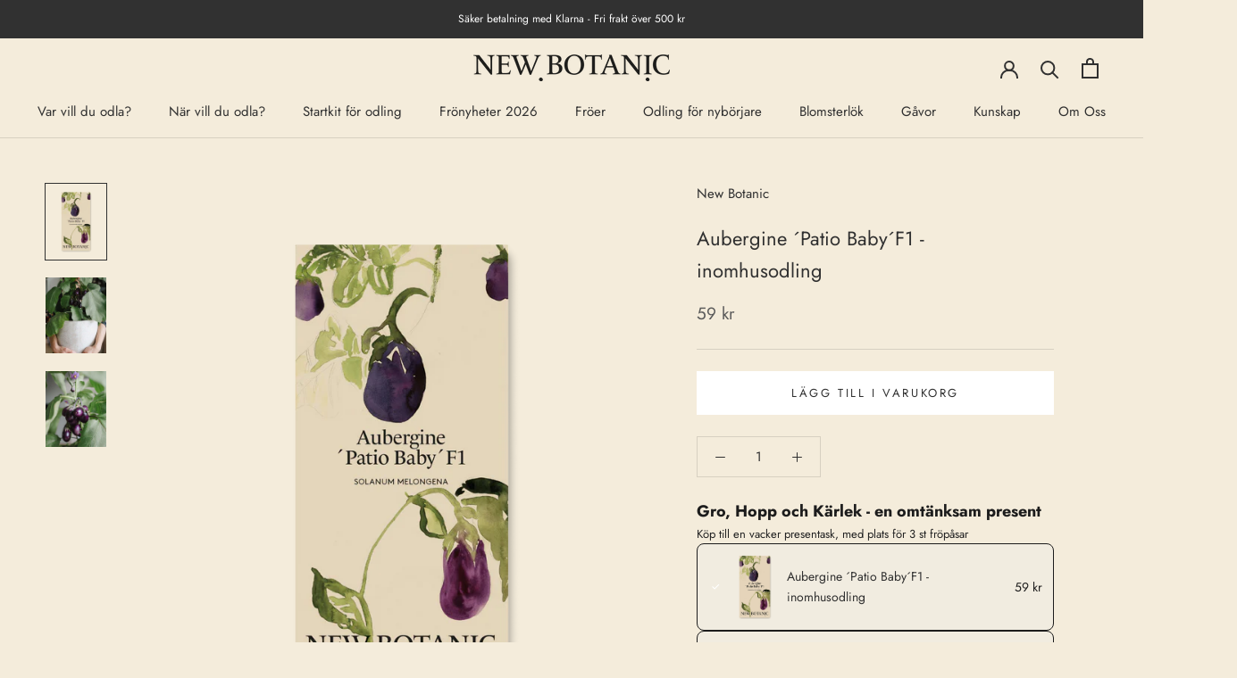

--- FILE ---
content_type: text/html; charset=utf-8
request_url: https://www.newbotanic.se/products/aubergine-patio-baby-f1?_pos=1&_sid=079a406d2&_ss=r
body_size: 91528
content:
<!doctype html>

<html class="no-js" lang="sv">
  <head>
    <!-- Google Tag Manager -->
<script>(function(w,d,s,l,i){w[l]=w[l]||[];w[l].push({'gtm.start':
new Date().getTime(),event:'gtm.js'});var f=d.getElementsByTagName(s)[0],
j=d.createElement(s),dl=l!='dataLayer'?'&l='+l:'';j.async=true;j.src=
'https://www.googletagmanager.com/gtm.js?id='+i+dl;f.parentNode.insertBefore(j,f);
})(window,document,'script','dataLayer','GTM-M2CNNW29');</script>
<!-- End Google Tag Manager -->
  <meta name="google-site-verification" content="tmkCqM8lJ_LhHgCLkbMS0K-hTBmE3SLegH77Fe0LaAk" />
   
    <script src='//www.newbotanic.se/cdn/shop/t/13/assets/product_restore_email.js?v=175295188454331289051670600691' defer='defer' ></script> 
    <script id='em_product_variants' type='application/json'>
        [{"id":43862107521238,"title":"Default Title","option1":"Default Title","option2":null,"option3":null,"sku":"F2337","requires_shipping":true,"taxable":true,"featured_image":null,"available":true,"name":"Aubergine ´Patio Baby´F1 - inomhusodling","public_title":null,"options":["Default Title"],"price":5900,"weight":35,"compare_at_price":5900,"inventory_management":"shopify","barcode":"7350148630366","requires_selling_plan":false,"selling_plan_allocations":[]}]
    </script>
    <script id='em_product_selected_or_first_available_variant' type='application/json'>
        {"id":43862107521238,"title":"Default Title","option1":"Default Title","option2":null,"option3":null,"sku":"F2337","requires_shipping":true,"taxable":true,"featured_image":null,"available":true,"name":"Aubergine ´Patio Baby´F1 - inomhusodling","public_title":null,"options":["Default Title"],"price":5900,"weight":35,"compare_at_price":5900,"inventory_management":"shopify","barcode":"7350148630366","requires_selling_plan":false,"selling_plan_allocations":[]}
    </script>
    <script id='em_product_metafields' type='application/json'>
        1676419453
    </script>
    <meta charset="utf-8"> 
    <meta http-equiv="X-UA-Compatible" content="IE=edge,chrome=1">
    <meta name="viewport" content="width=device-width, initial-scale=1.0, height=device-height, minimum-scale=1.0, maximum-scale=1.0">
    <meta name="theme-color" content="">

    <title>
      Aubergine ´Patio Baby´F1 - inomhusodling &ndash; New Botanic
    </title><meta name="description" content="SOLANUM MELONGENA  Odla aubergine inomhus! Denna miniaubergine är perfekt att odla i kruka på fönsterbrädet inomhus. Den kan odlas året runt om du tillför ljus med en växtlampa årets mörkaste månader. Den blir en sjukt snygg krukväxt med sin stora blad, lila blommor och små purpurfärgade auberginer. BESKRIVNING Här är "><link rel="canonical" href="https://www.newbotanic.se/products/aubergine-patio-baby-f1"><meta property="og:type" content="product">
  <meta property="og:title" content="Aubergine ´Patio Baby´F1 - inomhusodling"><meta property="og:image" content="http://www.newbotanic.se/cdn/shop/files/Aubergine_Patio_Baby_F1.png?v=1764861415">
    <meta property="og:image:secure_url" content="https://www.newbotanic.se/cdn/shop/files/Aubergine_Patio_Baby_F1.png?v=1764861415">
    <meta property="og:image:width" content="1355">
    <meta property="og:image:height" content="1694"><meta property="product:price:amount" content="59">
  <meta property="product:price:currency" content="SEK"><meta property="og:description" content="SOLANUM MELONGENA  Odla aubergine inomhus! Denna miniaubergine är perfekt att odla i kruka på fönsterbrädet inomhus. Den kan odlas året runt om du tillför ljus med en växtlampa årets mörkaste månader. Den blir en sjukt snygg krukväxt med sin stora blad, lila blommor och små purpurfärgade auberginer. BESKRIVNING Här är "><meta property="og:url" content="https://www.newbotanic.se/products/aubergine-patio-baby-f1">
<meta property="og:site_name" content="New Botanic"><meta name="twitter:card" content="summary"><meta name="twitter:title" content="Aubergine ´Patio Baby´F1 - inomhusodling">
  <meta name="twitter:description" content="SOLANUM MELONGENA  Odla aubergine inomhus! Denna miniaubergine är perfekt att odla i kruka på fönsterbrädet inomhus. Den kan odlas året runt om du tillför ljus med en växtlampa årets mörkaste månader. Den blir en sjukt snygg krukväxt med sin stora blad, lila blommor och små purpurfärgade auberginer. BESKRIVNING Här är en riktigt snygg växt! Förutom vackra blad och lila blommor så ger den mörkt purpurfärgade små auberginer. Som små smycken på plantan och perfekta att ha i rätter som Melanzane alla Parmigiana, Pasta alla Norma, Moussaka eller Baba ganoush.   LIVSCYKEL: ETTÅRIG HÖJD: 45-55 CM FÄRG: MÖRKLILAVÄXTLÄGE: SOLFRÖ/PÅSE: 5 ST   FÖRKULTIVERING SÅTID: FEB-MAR SÅDJUP: 0,5 CMGROTID: 5-15 DAGAR HJÄLP TILL MED POLLINERING SLUTPLANTERING I KRUKA: 5-10 LITER  SLUTPLANTERING TRÄDGÅRD VÄXTAVSTÅND: 40-50 CM RADAVSTÅND: 40-50 CM    SKÖRDEFEST: 3-5 MÅNADER EFTER SÅDD   SÅ OCH SKÖRDA MINIAUBERGINE VID SÅDD Så">
  <meta name="twitter:image" content="https://www.newbotanic.se/cdn/shop/files/Aubergine_Patio_Baby_F1_600x600_crop_center.png?v=1764861415">
    <style>
  @font-face {
  font-family: Jost;
  font-weight: 400;
  font-style: normal;
  font-display: fallback;
  src: url("//www.newbotanic.se/cdn/fonts/jost/jost_n4.d47a1b6347ce4a4c9f437608011273009d91f2b7.woff2") format("woff2"),
       url("//www.newbotanic.se/cdn/fonts/jost/jost_n4.791c46290e672b3f85c3d1c651ef2efa3819eadd.woff") format("woff");
}

  @font-face {
  font-family: Jost;
  font-weight: 400;
  font-style: normal;
  font-display: fallback;
  src: url("//www.newbotanic.se/cdn/fonts/jost/jost_n4.d47a1b6347ce4a4c9f437608011273009d91f2b7.woff2") format("woff2"),
       url("//www.newbotanic.se/cdn/fonts/jost/jost_n4.791c46290e672b3f85c3d1c651ef2efa3819eadd.woff") format("woff");
}


  @font-face {
  font-family: Jost;
  font-weight: 700;
  font-style: normal;
  font-display: fallback;
  src: url("//www.newbotanic.se/cdn/fonts/jost/jost_n7.921dc18c13fa0b0c94c5e2517ffe06139c3615a3.woff2") format("woff2"),
       url("//www.newbotanic.se/cdn/fonts/jost/jost_n7.cbfc16c98c1e195f46c536e775e4e959c5f2f22b.woff") format("woff");
}

  @font-face {
  font-family: Jost;
  font-weight: 400;
  font-style: italic;
  font-display: fallback;
  src: url("//www.newbotanic.se/cdn/fonts/jost/jost_i4.b690098389649750ada222b9763d55796c5283a5.woff2") format("woff2"),
       url("//www.newbotanic.se/cdn/fonts/jost/jost_i4.fd766415a47e50b9e391ae7ec04e2ae25e7e28b0.woff") format("woff");
}

  @font-face {
  font-family: Jost;
  font-weight: 700;
  font-style: italic;
  font-display: fallback;
  src: url("//www.newbotanic.se/cdn/fonts/jost/jost_i7.d8201b854e41e19d7ed9b1a31fe4fe71deea6d3f.woff2") format("woff2"),
       url("//www.newbotanic.se/cdn/fonts/jost/jost_i7.eae515c34e26b6c853efddc3fc0c552e0de63757.woff") format("woff");
}


  :root {
    --heading-font-family : Jost, sans-serif;
    --heading-font-weight : 400;
    --heading-font-style  : normal;

    --text-font-family : Jost, sans-serif;
    --text-font-weight : 400;
    --text-font-style  : normal;

    --base-text-font-size   : 15px;
    --default-text-font-size: 14px;--background          : #f4ecdb;
    --background-rgb      : 244, 236, 219;
    --light-background    : #ffffff;
    --light-background-rgb: 255, 255, 255;
    --heading-color       : #303030;
    --text-color          : #303030;
    --text-color-rgb      : 48, 48, 48;
    --text-color-light    : #595959;
    --text-color-light-rgb: 89, 89, 89;
    --link-color          : #000000;
    --link-color-rgb      : 0, 0, 0;
    --border-color        : #d7d0c1;
    --border-color-rgb    : 215, 208, 193;

    --button-background    : #ffffff;
    --button-background-rgb: 255, 255, 255;
    --button-text-color    : #303030;

    --header-background       : #f4ecdb;
    --header-heading-color    : #303030;
    --header-light-text-color : #595959;
    --header-border-color     : #d7d0c1;

    --footer-background    : #f4ecdb;
    --footer-text-color    : #595959;
    --footer-heading-color : #303030;
    --footer-border-color  : #ddd6c8;

    --navigation-background      : #ffffff;
    --navigation-background-rgb  : 255, 255, 255;
    --navigation-text-color      : #303030;
    --navigation-text-color-light: rgba(48, 48, 48, 0.5);
    --navigation-border-color    : rgba(48, 48, 48, 0.25);

    --newsletter-popup-background     : #ffffff;
    --newsletter-popup-text-color     : #303030;
    --newsletter-popup-text-color-rgb : 48, 48, 48;

    --secondary-elements-background       : #fce7a8;
    --secondary-elements-background-rgb   : 252, 231, 168;
    --secondary-elements-text-color       : #303030;
    --secondary-elements-text-color-light : rgba(48, 48, 48, 0.5);
    --secondary-elements-border-color     : rgba(48, 48, 48, 0.25);

    --product-sale-price-color    : #f94c43;
    --product-sale-price-color-rgb: 249, 76, 67;
    --product-star-rating: #f6a429;

    /* Shopify related variables */
    --payment-terms-background-color: #f4ecdb;

    /* Products */

    --horizontal-spacing-four-products-per-row: 20px;
        --horizontal-spacing-two-products-per-row : 20px;

    --vertical-spacing-four-products-per-row: 40px;
        --vertical-spacing-two-products-per-row : 50px;

    /* Animation */
    --drawer-transition-timing: cubic-bezier(0.645, 0.045, 0.355, 1);
    --header-base-height: 80px; /* We set a default for browsers that do not support CSS variables */

    /* Cursors */
    --cursor-zoom-in-svg    : url(//www.newbotanic.se/cdn/shop/t/13/assets/cursor-zoom-in.svg?v=169337020044000511451668175727);
    --cursor-zoom-in-2x-svg : url(//www.newbotanic.se/cdn/shop/t/13/assets/cursor-zoom-in-2x.svg?v=163885027072013793871668175727);
  }
</style>

<script>
  // IE11 does not have support for CSS variables, so we have to polyfill them
  if (!(((window || {}).CSS || {}).supports && window.CSS.supports('(--a: 0)'))) {
    const script = document.createElement('script');
    script.type = 'text/javascript';
    script.src = 'https://cdn.jsdelivr.net/npm/css-vars-ponyfill@2';
    script.onload = function() {
      cssVars({});
    };

    document.getElementsByTagName('head')[0].appendChild(script);
  }
</script>

    <script>window.performance && window.performance.mark && window.performance.mark('shopify.content_for_header.start');</script><meta name="facebook-domain-verification" content="qbcbqr0alyvc0bzf4xq9jbi8cpezup">
<meta name="facebook-domain-verification" content="mdoa75zapiicaem9u31j7slr1k1i5w">
<meta name="google-site-verification" content="ngEZ80LfIVKIOiNDB9tkwGdnsqJ6iw4_UlAc4ftR_9I">
<meta id="shopify-digital-wallet" name="shopify-digital-wallet" content="/62494179542/digital_wallets/dialog">
<meta name="shopify-requires-components" content="true" product-ids="15942174310745">
<link rel="alternate" type="application/json+oembed" href="https://www.newbotanic.se/products/aubergine-patio-baby-f1.oembed">
<script async="async" src="/checkouts/internal/preloads.js?locale=sv-SE"></script>
<script id="shopify-features" type="application/json">{"accessToken":"27cbbb93f55f0e6b40305972e08d75e8","betas":["rich-media-storefront-analytics"],"domain":"www.newbotanic.se","predictiveSearch":true,"shopId":62494179542,"locale":"sv"}</script>
<script>var Shopify = Shopify || {};
Shopify.shop = "new-botanic.myshopify.com";
Shopify.locale = "sv";
Shopify.currency = {"active":"SEK","rate":"1.0"};
Shopify.country = "SE";
Shopify.theme = {"name":"Aktiv_Prestige","id":137155051734,"schema_name":"Prestige","schema_version":"6.0.0","theme_store_id":855,"role":"main"};
Shopify.theme.handle = "null";
Shopify.theme.style = {"id":null,"handle":null};
Shopify.cdnHost = "www.newbotanic.se/cdn";
Shopify.routes = Shopify.routes || {};
Shopify.routes.root = "/";</script>
<script type="module">!function(o){(o.Shopify=o.Shopify||{}).modules=!0}(window);</script>
<script>!function(o){function n(){var o=[];function n(){o.push(Array.prototype.slice.apply(arguments))}return n.q=o,n}var t=o.Shopify=o.Shopify||{};t.loadFeatures=n(),t.autoloadFeatures=n()}(window);</script>
<script id="shop-js-analytics" type="application/json">{"pageType":"product"}</script>
<script defer="defer" async type="module" src="//www.newbotanic.se/cdn/shopifycloud/shop-js/modules/v2/client.init-shop-cart-sync_BQ29hUGy.sv.esm.js"></script>
<script defer="defer" async type="module" src="//www.newbotanic.se/cdn/shopifycloud/shop-js/modules/v2/chunk.common_DVZgvets.esm.js"></script>
<script defer="defer" async type="module" src="//www.newbotanic.se/cdn/shopifycloud/shop-js/modules/v2/chunk.modal_Dp9EJq-l.esm.js"></script>
<script type="module">
  await import("//www.newbotanic.se/cdn/shopifycloud/shop-js/modules/v2/client.init-shop-cart-sync_BQ29hUGy.sv.esm.js");
await import("//www.newbotanic.se/cdn/shopifycloud/shop-js/modules/v2/chunk.common_DVZgvets.esm.js");
await import("//www.newbotanic.se/cdn/shopifycloud/shop-js/modules/v2/chunk.modal_Dp9EJq-l.esm.js");

  window.Shopify.SignInWithShop?.initShopCartSync?.({"fedCMEnabled":true,"windoidEnabled":true});

</script>
<script>(function() {
  var isLoaded = false;
  function asyncLoad() {
    if (isLoaded) return;
    isLoaded = true;
    var urls = ["https:\/\/cdn.nfcube.com\/710d7da99fdcb356ecc1fdba09d7981f.js?shop=new-botanic.myshopify.com","https:\/\/fastcheckout.sweetecom.com\/widget\/js\/loader.js?shop=new-botanic.myshopify.com","https:\/\/cdn.shopify.com\/s\/files\/1\/0624\/9417\/9542\/t\/13\/assets\/globo.filter.init.js?shop=new-botanic.myshopify.com","https:\/\/widgets.automizely.com\/reviews\/v1\/sdk.js?connection_id=d0608e93fbbf4840a68df6161d01b234\u0026mapped_org_id=350448ae5103738034f6fb20612f3caf_v1\u0026oid=4d60d908aec34526bb59d7543f59571e\u0026shop=new-botanic.myshopify.com","https:\/\/ecommplugins-scripts.trustpilot.com\/v2.1\/js\/header.min.js?settings=eyJrZXkiOiI3RlU0cXhGVUt2N0lwcXl6IiwicyI6InNrdSJ9\u0026v=2.5\u0026shop=new-botanic.myshopify.com","https:\/\/ecommplugins-scripts.trustpilot.com\/v2.1\/js\/success.min.js?settings=eyJrZXkiOiI3RlU0cXhGVUt2N0lwcXl6IiwicyI6InNrdSIsInQiOlsib3JkZXJzL2Z1bGZpbGxlZCJdLCJ2IjoiIiwiYSI6IiJ9\u0026shop=new-botanic.myshopify.com","https:\/\/ecommplugins-trustboxsettings.trustpilot.com\/new-botanic.myshopify.com.js?settings=1762860931790\u0026shop=new-botanic.myshopify.com"];
    for (var i = 0; i < urls.length; i++) {
      var s = document.createElement('script');
      s.type = 'text/javascript';
      s.async = true;
      s.src = urls[i];
      var x = document.getElementsByTagName('script')[0];
      x.parentNode.insertBefore(s, x);
    }
  };
  if(window.attachEvent) {
    window.attachEvent('onload', asyncLoad);
  } else {
    window.addEventListener('load', asyncLoad, false);
  }
})();</script>
<script id="__st">var __st={"a":62494179542,"offset":3600,"reqid":"dc2088fd-d812-4e98-9770-68b88eae9380-1769313426","pageurl":"www.newbotanic.se\/products\/aubergine-patio-baby-f1?_pos=1\u0026_sid=079a406d2\u0026_ss=r","u":"ba6a6c2e87b7","p":"product","rtyp":"product","rid":7944439464150};</script>
<script>window.ShopifyPaypalV4VisibilityTracking = true;</script>
<script id="captcha-bootstrap">!function(){'use strict';const t='contact',e='account',n='new_comment',o=[[t,t],['blogs',n],['comments',n],[t,'customer']],c=[[e,'customer_login'],[e,'guest_login'],[e,'recover_customer_password'],[e,'create_customer']],r=t=>t.map((([t,e])=>`form[action*='/${t}']:not([data-nocaptcha='true']) input[name='form_type'][value='${e}']`)).join(','),a=t=>()=>t?[...document.querySelectorAll(t)].map((t=>t.form)):[];function s(){const t=[...o],e=r(t);return a(e)}const i='password',u='form_key',d=['recaptcha-v3-token','g-recaptcha-response','h-captcha-response',i],f=()=>{try{return window.sessionStorage}catch{return}},m='__shopify_v',_=t=>t.elements[u];function p(t,e,n=!1){try{const o=window.sessionStorage,c=JSON.parse(o.getItem(e)),{data:r}=function(t){const{data:e,action:n}=t;return t[m]||n?{data:e,action:n}:{data:t,action:n}}(c);for(const[e,n]of Object.entries(r))t.elements[e]&&(t.elements[e].value=n);n&&o.removeItem(e)}catch(o){console.error('form repopulation failed',{error:o})}}const l='form_type',E='cptcha';function T(t){t.dataset[E]=!0}const w=window,h=w.document,L='Shopify',v='ce_forms',y='captcha';let A=!1;((t,e)=>{const n=(g='f06e6c50-85a8-45c8-87d0-21a2b65856fe',I='https://cdn.shopify.com/shopifycloud/storefront-forms-hcaptcha/ce_storefront_forms_captcha_hcaptcha.v1.5.2.iife.js',D={infoText:'Skyddas av hCaptcha',privacyText:'Integritet',termsText:'Villkor'},(t,e,n)=>{const o=w[L][v],c=o.bindForm;if(c)return c(t,g,e,D).then(n);var r;o.q.push([[t,g,e,D],n]),r=I,A||(h.body.append(Object.assign(h.createElement('script'),{id:'captcha-provider',async:!0,src:r})),A=!0)});var g,I,D;w[L]=w[L]||{},w[L][v]=w[L][v]||{},w[L][v].q=[],w[L][y]=w[L][y]||{},w[L][y].protect=function(t,e){n(t,void 0,e),T(t)},Object.freeze(w[L][y]),function(t,e,n,w,h,L){const[v,y,A,g]=function(t,e,n){const i=e?o:[],u=t?c:[],d=[...i,...u],f=r(d),m=r(i),_=r(d.filter((([t,e])=>n.includes(e))));return[a(f),a(m),a(_),s()]}(w,h,L),I=t=>{const e=t.target;return e instanceof HTMLFormElement?e:e&&e.form},D=t=>v().includes(t);t.addEventListener('submit',(t=>{const e=I(t);if(!e)return;const n=D(e)&&!e.dataset.hcaptchaBound&&!e.dataset.recaptchaBound,o=_(e),c=g().includes(e)&&(!o||!o.value);(n||c)&&t.preventDefault(),c&&!n&&(function(t){try{if(!f())return;!function(t){const e=f();if(!e)return;const n=_(t);if(!n)return;const o=n.value;o&&e.removeItem(o)}(t);const e=Array.from(Array(32),(()=>Math.random().toString(36)[2])).join('');!function(t,e){_(t)||t.append(Object.assign(document.createElement('input'),{type:'hidden',name:u})),t.elements[u].value=e}(t,e),function(t,e){const n=f();if(!n)return;const o=[...t.querySelectorAll(`input[type='${i}']`)].map((({name:t})=>t)),c=[...d,...o],r={};for(const[a,s]of new FormData(t).entries())c.includes(a)||(r[a]=s);n.setItem(e,JSON.stringify({[m]:1,action:t.action,data:r}))}(t,e)}catch(e){console.error('failed to persist form',e)}}(e),e.submit())}));const S=(t,e)=>{t&&!t.dataset[E]&&(n(t,e.some((e=>e===t))),T(t))};for(const o of['focusin','change'])t.addEventListener(o,(t=>{const e=I(t);D(e)&&S(e,y())}));const B=e.get('form_key'),M=e.get(l),P=B&&M;t.addEventListener('DOMContentLoaded',(()=>{const t=y();if(P)for(const e of t)e.elements[l].value===M&&p(e,B);[...new Set([...A(),...v().filter((t=>'true'===t.dataset.shopifyCaptcha))])].forEach((e=>S(e,t)))}))}(h,new URLSearchParams(w.location.search),n,t,e,['guest_login'])})(!0,!0)}();</script>
<script integrity="sha256-4kQ18oKyAcykRKYeNunJcIwy7WH5gtpwJnB7kiuLZ1E=" data-source-attribution="shopify.loadfeatures" defer="defer" src="//www.newbotanic.se/cdn/shopifycloud/storefront/assets/storefront/load_feature-a0a9edcb.js" crossorigin="anonymous"></script>
<script data-source-attribution="shopify.dynamic_checkout.dynamic.init">var Shopify=Shopify||{};Shopify.PaymentButton=Shopify.PaymentButton||{isStorefrontPortableWallets:!0,init:function(){window.Shopify.PaymentButton.init=function(){};var t=document.createElement("script");t.src="https://www.newbotanic.se/cdn/shopifycloud/portable-wallets/latest/portable-wallets.sv.js",t.type="module",document.head.appendChild(t)}};
</script>
<script data-source-attribution="shopify.dynamic_checkout.buyer_consent">
  function portableWalletsHideBuyerConsent(e){var t=document.getElementById("shopify-buyer-consent"),n=document.getElementById("shopify-subscription-policy-button");t&&n&&(t.classList.add("hidden"),t.setAttribute("aria-hidden","true"),n.removeEventListener("click",e))}function portableWalletsShowBuyerConsent(e){var t=document.getElementById("shopify-buyer-consent"),n=document.getElementById("shopify-subscription-policy-button");t&&n&&(t.classList.remove("hidden"),t.removeAttribute("aria-hidden"),n.addEventListener("click",e))}window.Shopify?.PaymentButton&&(window.Shopify.PaymentButton.hideBuyerConsent=portableWalletsHideBuyerConsent,window.Shopify.PaymentButton.showBuyerConsent=portableWalletsShowBuyerConsent);
</script>
<script data-source-attribution="shopify.dynamic_checkout.cart.bootstrap">document.addEventListener("DOMContentLoaded",(function(){function t(){return document.querySelector("shopify-accelerated-checkout-cart, shopify-accelerated-checkout")}if(t())Shopify.PaymentButton.init();else{new MutationObserver((function(e,n){t()&&(Shopify.PaymentButton.init(),n.disconnect())})).observe(document.body,{childList:!0,subtree:!0})}}));
</script>
<script id='scb4127' type='text/javascript' async='' src='https://www.newbotanic.se/cdn/shopifycloud/privacy-banner/storefront-banner.js'></script>
<script>window.performance && window.performance.mark && window.performance.mark('shopify.content_for_header.end');</script>

    <link rel="stylesheet" href="//www.newbotanic.se/cdn/shop/t/13/assets/theme.css?v=65022716814831799651670587234">

    <script>// This allows to expose several variables to the global scope, to be used in scripts
      window.theme = {
        pageType: "product",
        moneyFormat: "{{amount_no_decimals}} kr",
        moneyWithCurrencyFormat: "{{amount_no_decimals}} SEK",
        currencyCodeEnabled: false,
        productImageSize: "tall",
        searchMode: "product,article,page",
        showPageTransition: false,
        showElementStaggering: true,
        showImageZooming: true
      };

      window.routes = {
        rootUrl: "\/",
        rootUrlWithoutSlash: '',
        cartUrl: "\/cart",
        cartAddUrl: "\/cart\/add",
        cartChangeUrl: "\/cart\/change",
        searchUrl: "\/search",
        productRecommendationsUrl: "\/recommendations\/products"
      };

      window.languages = {
        cartAddNote: "",
        cartEditNote: "",
        productImageLoadingError: "",
        productFormAddToCart: "Lägg till i varukorg",
        productFormUnavailable: "",
        productFormSoldOut: "Utsålt",
        shippingEstimatorOneResult: "",
        shippingEstimatorMoreResults: "",
        shippingEstimatorNoResults: ""
      };

      window.lazySizesConfig = {
        loadHidden: false,
        hFac: 0.5,
        expFactor: 2,
        ricTimeout: 150,
        lazyClass: 'Image--lazyLoad',
        loadingClass: 'Image--lazyLoading',
        loadedClass: 'Image--lazyLoaded'
      };

      document.documentElement.className = document.documentElement.className.replace('no-js', 'js');
      document.documentElement.style.setProperty('--window-height', window.innerHeight + 'px');

      // We do a quick detection of some features (we could use Modernizr but for so little...)
      (function() {
        document.documentElement.className += ((window.CSS && window.CSS.supports('(position: sticky) or (position: -webkit-sticky)')) ? ' supports-sticky' : ' no-supports-sticky');
        document.documentElement.className += (window.matchMedia('(-moz-touch-enabled: 1), (hover: none)')).matches ? ' no-supports-hover' : ' supports-hover';
      }());

      
    </script>

    <script src="//www.newbotanic.se/cdn/shop/t/13/assets/lazysizes.min.js?v=174358363404432586981668175727" async></script><script src="//www.newbotanic.se/cdn/shop/t/13/assets/libs.min.js?v=26178543184394469741668175727" defer></script>
    <script src="//www.newbotanic.se/cdn/shop/t/13/assets/theme.js?v=24122939957690793171668175727" defer></script>
    <script src="//www.newbotanic.se/cdn/shop/t/13/assets/custom.js?v=183944157590872491501668175727" defer></script>

    <script>
      (function () {
        window.onpageshow = function() {
          if (window.theme.showPageTransition) {
            var pageTransition = document.querySelector('.PageTransition');

            if (pageTransition) {
              pageTransition.style.visibility = 'visible';
              pageTransition.style.opacity = '0';
            }
          }

          // When the page is loaded from the cache, we have to reload the cart content
          document.documentElement.dispatchEvent(new CustomEvent('cart:refresh', {
            bubbles: true
          }));
        };
      })();
    </script>

    
  <script type="application/ld+json">
  {
    "@context": "http://schema.org",
    "@type": "Product",
    "offers": [{
          "@type": "Offer",
          "name": "Default Title",
          "availability":"https://schema.org/InStock",
          "price": 59.0,
          "priceCurrency": "SEK",
          "priceValidUntil": "2026-02-04","sku": "F2337","url": "/products/aubergine-patio-baby-f1?variant=43862107521238"
        }
],
      "gtin13": "7350148630366",
      "productId": "7350148630366",
    "brand": {
      "name": "New Botanic"
    },
    "name": "Aubergine ´Patio Baby´F1 - inomhusodling",
    "description": "SOLANUM MELONGENA   Odla aubergine inomhus! Denna miniaubergine är perfekt att odla i kruka på fönsterbrädet inomhus. Den kan odlas året runt om du tillför ljus med en växtlampa årets mörkaste månader. Den blir en sjukt snygg krukväxt med sin stora blad, lila blommor och små purpurfärgade auberginer.  BESKRIVNING Här är en riktigt snygg växt! Förutom vackra blad och lila blommor så ger den mörkt purpurfärgade små auberginer. Som små smycken på plantan och perfekta att ha i rätter som Melanzane alla Parmigiana, Pasta alla Norma, Moussaka eller Baba ganoush.   LIVSCYKEL: ETTÅRIG HÖJD: 45-55 CM FÄRG: MÖRKLILAVÄXTLÄGE: SOLFRÖ\/PÅSE: 5 ST   FÖRKULTIVERING SÅTID: FEB-MAR SÅDJUP: 0,5 CMGROTID: 5-15 DAGAR\nHJÄLP TILL MED POLLINERING SLUTPLANTERING I KRUKA: 5-10 LITER  SLUTPLANTERING TRÄDGÅRD VÄXTAVSTÅND: 40-50 CM RADAVSTÅND: 40-50 CM    SKÖRDEFEST: 3-5 MÅNADER EFTER SÅDD\n \nSÅ OCH SKÖRDA MINIAUBERGINE\nVID SÅDD\nSå inomhus från slutet av feb\/ början av mars (när ljuset återvänt). Placera briketten i ljummet vatten och låt svälla. Ställ på ett fat eller odlingstråg. Peta ned 1-2 frön ca 0,5 cm ned i odlingsbriketten med ca 0,5-1 cm mellanrum. Täck med brikettens kokosfibrer\nMärk sådden med märkpinnar. Ange sort och datum.\nTäck sådden med transparent täckning med lufthål (t.ex. en plastfilm, en återvunnen plastpåse eller ett plastlock, försedd med lufthål). Tips – använd ett drivhus och lägg en kapillärmatta i botten som ger en jämn och bra vattentillförsel. Fröna behöver värme för att gro. Placera gärna på värmegolv, värmematta eller i ett fönster ovanför ett element.\nVattna regelbundet med ljummet vatten under hela säsongen – sådden ska alltid vara fuktig! \n \n1-2 VECKOR EFTER SÅDD\nGe ljus.  Så fort fröet har grott och sticker upp, vanligtvis efter 5-15 dgr, behöver det mycket ljus. Ta av täckningen och ställ krukan ljust och svalare. Gärna i ett soligt fönster (ca 6 h sol\/ dag) eller under med växtlampa (ca 13-15 h ljus\/ dag).\n \nOMPLANTERING\nPlantera om när plantan har fått 4-6 blad. Dela försiktigt briketten i två delar med 1 planta per del. Vattna innan du delar så minskar risken för att skada rötterna. Plantera respektive del i en kruka med ca mått 10*10 cm som fylls med näringsrik planteringsjord. Plantera på samma djup som plantan stod tidigare Ställ på ett fat eller i tråg. Vattna igenom med ljummet vatten.\n \nSLUTPLANTERING\nSlutplantera ca 3 veckor efter omplantering. Fyll en kruka på ca 5-10 liter med näringsrik planteringsjord\/ grönsaksjord och plantera ned plantan. Vattna igenom med ljummet vatten.\nNäringsvattna med flytande växtnäring utblandat i vattnet ca 1 ggr\/ varannan vecka.\nPollinering. Hjälp till med pollineringen genom att dutta med t.ex. fingret, en pensel eller en tops från mitten av blomma till blomma.\nStötta med stödpinne.\n \nSKÖRDEFEST\nSkörda och njut. Cirka 3-5 månader efter sådd kan du äntligen skörda egna auberginer.\n ",
    "category": "Fröer",
    "url": "/products/aubergine-patio-baby-f1",
    "sku": "F2337",
    "image": {
      "@type": "ImageObject",
      "url": "https://www.newbotanic.se/cdn/shop/files/Aubergine_Patio_Baby_F1_1024x.png?v=1764861415",
      "image": "https://www.newbotanic.se/cdn/shop/files/Aubergine_Patio_Baby_F1_1024x.png?v=1764861415",
      "name": "Aubergine ´Patio Baby´F1 - inomhusodling",
      "width": "1024",
      "height": "1024"
    }
  }
  </script>



  <script type="application/ld+json">
  {
    "@context": "http://schema.org",
    "@type": "BreadcrumbList",
  "itemListElement": [{
      "@type": "ListItem",
      "position": 1,
      "name": "Hem",
      "item": "https://www.newbotanic.se"
    },{
          "@type": "ListItem",
          "position": 2,
          "name": "Aubergine ´Patio Baby´F1 - inomhusodling",
          "item": "https://www.newbotanic.se/products/aubergine-patio-baby-f1"
        }]
  }
  </script>

  

<!-- BEGIN app block: shopify://apps/klaviyo-email-marketing-sms/blocks/klaviyo-onsite-embed/2632fe16-c075-4321-a88b-50b567f42507 -->












  <script async src="https://static.klaviyo.com/onsite/js/W8DeTd/klaviyo.js?company_id=W8DeTd"></script>
  <script>!function(){if(!window.klaviyo){window._klOnsite=window._klOnsite||[];try{window.klaviyo=new Proxy({},{get:function(n,i){return"push"===i?function(){var n;(n=window._klOnsite).push.apply(n,arguments)}:function(){for(var n=arguments.length,o=new Array(n),w=0;w<n;w++)o[w]=arguments[w];var t="function"==typeof o[o.length-1]?o.pop():void 0,e=new Promise((function(n){window._klOnsite.push([i].concat(o,[function(i){t&&t(i),n(i)}]))}));return e}}})}catch(n){window.klaviyo=window.klaviyo||[],window.klaviyo.push=function(){var n;(n=window._klOnsite).push.apply(n,arguments)}}}}();</script>

  
    <script id="viewed_product">
      if (item == null) {
        var _learnq = _learnq || [];

        var MetafieldReviews = null
        var MetafieldYotpoRating = null
        var MetafieldYotpoCount = null
        var MetafieldLooxRating = null
        var MetafieldLooxCount = null
        var okendoProduct = null
        var okendoProductReviewCount = null
        var okendoProductReviewAverageValue = null
        try {
          // The following fields are used for Customer Hub recently viewed in order to add reviews.
          // This information is not part of __kla_viewed. Instead, it is part of __kla_viewed_reviewed_items
          MetafieldReviews = {};
          MetafieldYotpoRating = null
          MetafieldYotpoCount = null
          MetafieldLooxRating = null
          MetafieldLooxCount = null

          okendoProduct = null
          // If the okendo metafield is not legacy, it will error, which then requires the new json formatted data
          if (okendoProduct && 'error' in okendoProduct) {
            okendoProduct = null
          }
          okendoProductReviewCount = okendoProduct ? okendoProduct.reviewCount : null
          okendoProductReviewAverageValue = okendoProduct ? okendoProduct.reviewAverageValue : null
        } catch (error) {
          console.error('Error in Klaviyo onsite reviews tracking:', error);
        }

        var item = {
          Name: "Aubergine ´Patio Baby´F1 - inomhusodling",
          ProductID: 7944439464150,
          Categories: ["Black Botanic Week","Bästsäljare","Fröer att förodla","Grönsaksfröer","Odla inomhus","Odla Krukodlingsfröer","Odla på balkongen","Odla på vintern","Odla på våren","Påskerbjudande","Tidig sådd","Våra noga utvalda fröer"],
          ImageURL: "https://www.newbotanic.se/cdn/shop/files/Aubergine_Patio_Baby_F1_grande.png?v=1764861415",
          URL: "https://www.newbotanic.se/products/aubergine-patio-baby-f1",
          Brand: "New Botanic",
          Price: "59 kr",
          Value: "59",
          CompareAtPrice: "59 kr"
        };
        _learnq.push(['track', 'Viewed Product', item]);
        _learnq.push(['trackViewedItem', {
          Title: item.Name,
          ItemId: item.ProductID,
          Categories: item.Categories,
          ImageUrl: item.ImageURL,
          Url: item.URL,
          Metadata: {
            Brand: item.Brand,
            Price: item.Price,
            Value: item.Value,
            CompareAtPrice: item.CompareAtPrice
          },
          metafields:{
            reviews: MetafieldReviews,
            yotpo:{
              rating: MetafieldYotpoRating,
              count: MetafieldYotpoCount,
            },
            loox:{
              rating: MetafieldLooxRating,
              count: MetafieldLooxCount,
            },
            okendo: {
              rating: okendoProductReviewAverageValue,
              count: okendoProductReviewCount,
            }
          }
        }]);
      }
    </script>
  




  <script>
    window.klaviyoReviewsProductDesignMode = false
  </script>







<!-- END app block --><!-- BEGIN app block: shopify://apps/smart-filter-search/blocks/app-embed/5cc1944c-3014-4a2a-af40-7d65abc0ef73 --><style>.gf-block-title h3, 
.gf-block-title .h3,
.gf-form-input-inner label {
  font-size: 14px !important;
  color: #3a3a3a !important;
  text-transform: uppercase !important;
  font-weight: bold !important;
}
.gf-option-block .gf-btn-show-more{
  font-size: 14px !important;
  text-transform: none !important;
  font-weight: normal !important;
}
.gf-option-block ul li a, 
.gf-option-block ul li button, 
.gf-option-block ul li a span.gf-count,
.gf-option-block ul li button span.gf-count,
.gf-clear, 
.gf-clear-all, 
.selected-item.gf-option-label a,
.gf-form-input-inner select,
.gf-refine-toggle{
  font-size: 14px !important;
  color: #000000 !important;
  text-transform: none !important;
  font-weight: normal !important;
}

.gf-refine-toggle-mobile,
.gf-form-button-group button {
  font-size: 14px !important;
  text-transform: none !important;
  font-weight: normal !important;
  color: #3a3a3a !important;
  border: 1px solid #bfbfbf !important;
  background: #ffffff !important;
}
.gf-option-block-box-rectangle.gf-option-block ul li.gf-box-rectangle a,
.gf-option-block-box-rectangle.gf-option-block ul li.gf-box-rectangle button {
  border-color: #000000 !important;
}
.gf-option-block-box-rectangle.gf-option-block ul li.gf-box-rectangle a.checked,
.gf-option-block-box-rectangle.gf-option-block ul li.gf-box-rectangle button.checked{
  color: #fff !important;
  background-color: #000000 !important;
}
@media (min-width: 768px) {
  .gf-option-block-box-rectangle.gf-option-block ul li.gf-box-rectangle button:hover,
  .gf-option-block-box-rectangle.gf-option-block ul li.gf-box-rectangle a:hover {
    color: #fff !important;
    background-color: #000000 !important;	
  }
}
.gf-option-block.gf-option-block-select select {
  color: #000000 !important;
}

#gf-form.loaded, .gf-YMM-forms.loaded {
  background: #FFFFFF !important;
}
#gf-form h2, .gf-YMM-forms h2 {
  color: #3a3a3a !important;
}
#gf-form label, .gf-YMM-forms label{
  color: #3a3a3a !important;
}
.gf-form-input-wrapper select, 
.gf-form-input-wrapper input{
  border: 1px solid #DEDEDE !important;
  background-color: #FFFFFF !important;
  border-radius: 0px !important;
}
#gf-form .gf-form-button-group button, .gf-YMM-forms .gf-form-button-group button{
  color: #FFFFFF !important;
  background: #3a3a3a !important;
  border-radius: 0px !important;
}

.spf-product-card.spf-product-card__template-3 .spf-product__info.hover{
  background: #FFFFFF;
}
a.spf-product-card__image-wrapper{
  padding-top: 100%;
}
.h4.spf-product-card__title a{
  color: #333333;
  font-size: 15px;
  font-family: "Poppins", sans-serif;   font-weight: 500;  font-style: normal;
  text-transform: none;
}
.h4.spf-product-card__title a:hover{
  color: #000000;
}
.spf-product-card button.spf-product__form-btn-addtocart{
  font-size: 14px;
   font-family: inherit;   font-weight: normal;   font-style: normal;   text-transform: none;
}
.spf-product-card button.spf-product__form-btn-addtocart,
.spf-product-card.spf-product-card__template-4 a.open-quick-view,
.spf-product-card.spf-product-card__template-5 a.open-quick-view,
#gfqv-btn{
  color: #FFFFFF !important;
  border: 1px solid #333333 !important;
  background: #333333 !important;
}
.spf-product-card button.spf-product__form-btn-addtocart:hover,
.spf-product-card.spf-product-card__template-4 a.open-quick-view:hover,
.spf-product-card.spf-product-card__template-5 a.open-quick-view:hover{
  color: #FFFFFF !important;
  border: 1px solid #000000 !important;
  background: #000000 !important;
}
span.spf-product__label.spf-product__label-soldout{
  color: #ffffff;
  background: #989898;
}
span.spf-product__label.spf-product__label-sale{
  color: #F0F0F0;
  background: #d21625;
}
.spf-product-card__vendor a{
  color: #969595;
  font-size: 13px;
  font-family: "Poppins", sans-serif;   font-weight: 400;   font-style: normal; }
.spf-product-card__vendor a:hover{
  color: #969595;
}
.spf-product-card__price-wrapper{
  font-size: 14px;
}
.spf-image-ratio{
  padding-top:100% !important;
}
.spf-product-card__oldprice,
.spf-product-card__saleprice,
.spf-product-card__price,
.gfqv-product-card__oldprice,
.gfqv-product-card__saleprice,
.gfqv-product-card__price
{
  font-size: 14px;
  font-family: "Poppins", sans-serif;   font-weight: 500;   font-style: normal; }

span.spf-product-card__price, span.gfqv-product-card__price{
  color: #141414;
}
span.spf-product-card__oldprice, span.gfqv-product-card__oldprice{
  color: #969595;
}
span.spf-product-card__saleprice, span.gfqv-product-card__saleprice{
  color: #d21625;
}
/* Product Title */
.h4.spf-product-card__title{
    
}
.h4.spf-product-card__title a{

}

/* Product Vendor */
.spf-product-card__vendor{
    
}
.spf-product-card__vendor a{

}

/* Product Price */
.spf-product-card__price-wrapper{
    
}

/* Product Old Price */
span.spf-product-card__oldprice{
    
}

/* Product Sale Price */
span.spf-product-card__saleprice{
    
}

/* Product Regular Price */
span.spf-product-card__price{

}

/* Quickview button */
.open-quick-view{
    
}

/* Add to cart button */
button.spf-product__form-btn-addtocart{
    
}

/* Product image */
img.spf-product-card__image{
    
}

/* Sale label */
span.spf-product__label.spf-product__label.spf-product__label-sale{
    
}

/* Sold out label */
span.spf-product__label.spf-product__label.spf-product__label-soldout{
    
}</style><style></style><script></script><style>
  #gf-grid, #gf-grid *, #gf-loading, #gf-tree, #gf-tree * {
    box-sizing: border-box;
    -webkit-box-sizing: border-box;
    -moz-box-sizing: border-box;
  }
  .gf-refine-toggle-mobile span, span#gf-mobile-refine-toggle {
    align-items: center;
    display: flex;
    height: 38px;
    line-height: 1.45;
    padding: 0 10px;
  }
  .gf-left #gf-tree {
    clear: left;
    min-height: 1px;
    text-align: left;
    width: 20%;
    display: inline-flex;
    flex-direction: column;
  }
  .gf-left #gf-tree:not(.spf-hidden) + #gf-grid {
    padding-left: 25px;
    width: 80%;
    display: inline-flex;
    float: none !important;
    flex-direction: column;
  }
  div#gf-grid:after {
    content: "";
    display: block;
    clear: both;
  }
  .gf-controls-search-form {
    display: flex;
    flex-wrap: wrap;
    margin-bottom: 15px;
    position: relative;
  }
  input.gf-controls-search-input {
    -webkit-appearance: none;
    -moz-appearance: none;
    appearance: none;
    border: 1px solid #e8e8e8;
    border-radius: 2px;
    box-sizing: border-box;
    flex: 1 1 auto;
    font-size: 13px;
    height: 40px;
    line-height: 1;
    margin: 0;
    max-width: 100%;
    outline: 0;
    padding: 10px 30px 10px 40px;
    width: 100%
  }
  span.gf-count {
    font-size: .9em;
    opacity: .6
  }
  button.gf-controls-clear-button,button.gf-controls-search-button {
    background: 0 0;
    border: none;
    border-radius: 0;
    box-shadow: none;
    height: 100%;
    left: 0;
    min-width: auto;
    outline: 0;
    padding: 12px!important;
    position: absolute;
    top: 0;
    width: 40px
  }
  button.gf-controls-search-button {
    cursor: default;
    line-height: 1
  }
  button.gf-controls-search-button svg {
    max-height: 100%;
    max-width: 100%
  }
  button.gf-controls-clear-button {
    display: none;
    left: auto;
    right: 0
  }
  .gf-actions {
    align-items: center;
    display: flex;
    flex-wrap: wrap;
    margin-bottom: 15px;
    margin-left: -8px;
    margin-right: -8px
  }
  span.gf-summary {
    flex: 1 1 auto;
    font-size: 14px;
    height: 38px;
    line-height: 38px;
    text-align: left
  }
  .gf-filter-selection {
    display: flex
  }
</style><script class="globo-filter-theme-product-list-selector-js">window.themeProductListSelector = ".CollectionMain .CollectionInner__Products .ProductList, product-list.product-list";</script><script class="globo-filter-custom-js">if(window.AVADA_SPEED_WHITELIST){const spfs_w = new RegExp("smart-product-filter-search", 'i'); if(Array.isArray(window.AVADA_SPEED_WHITELIST)){window.AVADA_SPEED_WHITELIST.push(spfs_w);}else{window.AVADA_SPEED_WHITELIST = [spfs_w];}} </script><!-- END app block --><script src="https://cdn.shopify.com/extensions/019b68ee-42c6-729e-9a10-51be88604bdd/aov-bundle-upsell-109/assets/aov-offer.js" type="text/javascript" defer="defer"></script>
<script src="https://cdn.shopify.com/extensions/019bedf3-dbd2-7a1b-80f7-d2cbc9c6a0cf/smart-product-filters-646/assets/globo.filter.min.js" type="text/javascript" defer="defer"></script>
<script src="https://cdn.shopify.com/extensions/019b54be-00c6-7f65-96e3-4dcfe0387744/avada-app-38/assets/aov-cart-drawer.js" type="text/javascript" defer="defer"></script>
<link href="https://monorail-edge.shopifysvc.com" rel="dns-prefetch">
<script>(function(){if ("sendBeacon" in navigator && "performance" in window) {try {var session_token_from_headers = performance.getEntriesByType('navigation')[0].serverTiming.find(x => x.name == '_s').description;} catch {var session_token_from_headers = undefined;}var session_cookie_matches = document.cookie.match(/_shopify_s=([^;]*)/);var session_token_from_cookie = session_cookie_matches && session_cookie_matches.length === 2 ? session_cookie_matches[1] : "";var session_token = session_token_from_headers || session_token_from_cookie || "";function handle_abandonment_event(e) {var entries = performance.getEntries().filter(function(entry) {return /monorail-edge.shopifysvc.com/.test(entry.name);});if (!window.abandonment_tracked && entries.length === 0) {window.abandonment_tracked = true;var currentMs = Date.now();var navigation_start = performance.timing.navigationStart;var payload = {shop_id: 62494179542,url: window.location.href,navigation_start,duration: currentMs - navigation_start,session_token,page_type: "product"};window.navigator.sendBeacon("https://monorail-edge.shopifysvc.com/v1/produce", JSON.stringify({schema_id: "online_store_buyer_site_abandonment/1.1",payload: payload,metadata: {event_created_at_ms: currentMs,event_sent_at_ms: currentMs}}));}}window.addEventListener('pagehide', handle_abandonment_event);}}());</script>
<script id="web-pixels-manager-setup">(function e(e,d,r,n,o){if(void 0===o&&(o={}),!Boolean(null===(a=null===(i=window.Shopify)||void 0===i?void 0:i.analytics)||void 0===a?void 0:a.replayQueue)){var i,a;window.Shopify=window.Shopify||{};var t=window.Shopify;t.analytics=t.analytics||{};var s=t.analytics;s.replayQueue=[],s.publish=function(e,d,r){return s.replayQueue.push([e,d,r]),!0};try{self.performance.mark("wpm:start")}catch(e){}var l=function(){var e={modern:/Edge?\/(1{2}[4-9]|1[2-9]\d|[2-9]\d{2}|\d{4,})\.\d+(\.\d+|)|Firefox\/(1{2}[4-9]|1[2-9]\d|[2-9]\d{2}|\d{4,})\.\d+(\.\d+|)|Chrom(ium|e)\/(9{2}|\d{3,})\.\d+(\.\d+|)|(Maci|X1{2}).+ Version\/(15\.\d+|(1[6-9]|[2-9]\d|\d{3,})\.\d+)([,.]\d+|)( \(\w+\)|)( Mobile\/\w+|) Safari\/|Chrome.+OPR\/(9{2}|\d{3,})\.\d+\.\d+|(CPU[ +]OS|iPhone[ +]OS|CPU[ +]iPhone|CPU IPhone OS|CPU iPad OS)[ +]+(15[._]\d+|(1[6-9]|[2-9]\d|\d{3,})[._]\d+)([._]\d+|)|Android:?[ /-](13[3-9]|1[4-9]\d|[2-9]\d{2}|\d{4,})(\.\d+|)(\.\d+|)|Android.+Firefox\/(13[5-9]|1[4-9]\d|[2-9]\d{2}|\d{4,})\.\d+(\.\d+|)|Android.+Chrom(ium|e)\/(13[3-9]|1[4-9]\d|[2-9]\d{2}|\d{4,})\.\d+(\.\d+|)|SamsungBrowser\/([2-9]\d|\d{3,})\.\d+/,legacy:/Edge?\/(1[6-9]|[2-9]\d|\d{3,})\.\d+(\.\d+|)|Firefox\/(5[4-9]|[6-9]\d|\d{3,})\.\d+(\.\d+|)|Chrom(ium|e)\/(5[1-9]|[6-9]\d|\d{3,})\.\d+(\.\d+|)([\d.]+$|.*Safari\/(?![\d.]+ Edge\/[\d.]+$))|(Maci|X1{2}).+ Version\/(10\.\d+|(1[1-9]|[2-9]\d|\d{3,})\.\d+)([,.]\d+|)( \(\w+\)|)( Mobile\/\w+|) Safari\/|Chrome.+OPR\/(3[89]|[4-9]\d|\d{3,})\.\d+\.\d+|(CPU[ +]OS|iPhone[ +]OS|CPU[ +]iPhone|CPU IPhone OS|CPU iPad OS)[ +]+(10[._]\d+|(1[1-9]|[2-9]\d|\d{3,})[._]\d+)([._]\d+|)|Android:?[ /-](13[3-9]|1[4-9]\d|[2-9]\d{2}|\d{4,})(\.\d+|)(\.\d+|)|Mobile Safari.+OPR\/([89]\d|\d{3,})\.\d+\.\d+|Android.+Firefox\/(13[5-9]|1[4-9]\d|[2-9]\d{2}|\d{4,})\.\d+(\.\d+|)|Android.+Chrom(ium|e)\/(13[3-9]|1[4-9]\d|[2-9]\d{2}|\d{4,})\.\d+(\.\d+|)|Android.+(UC? ?Browser|UCWEB|U3)[ /]?(15\.([5-9]|\d{2,})|(1[6-9]|[2-9]\d|\d{3,})\.\d+)\.\d+|SamsungBrowser\/(5\.\d+|([6-9]|\d{2,})\.\d+)|Android.+MQ{2}Browser\/(14(\.(9|\d{2,})|)|(1[5-9]|[2-9]\d|\d{3,})(\.\d+|))(\.\d+|)|K[Aa][Ii]OS\/(3\.\d+|([4-9]|\d{2,})\.\d+)(\.\d+|)/},d=e.modern,r=e.legacy,n=navigator.userAgent;return n.match(d)?"modern":n.match(r)?"legacy":"unknown"}(),u="modern"===l?"modern":"legacy",c=(null!=n?n:{modern:"",legacy:""})[u],f=function(e){return[e.baseUrl,"/wpm","/b",e.hashVersion,"modern"===e.buildTarget?"m":"l",".js"].join("")}({baseUrl:d,hashVersion:r,buildTarget:u}),m=function(e){var d=e.version,r=e.bundleTarget,n=e.surface,o=e.pageUrl,i=e.monorailEndpoint;return{emit:function(e){var a=e.status,t=e.errorMsg,s=(new Date).getTime(),l=JSON.stringify({metadata:{event_sent_at_ms:s},events:[{schema_id:"web_pixels_manager_load/3.1",payload:{version:d,bundle_target:r,page_url:o,status:a,surface:n,error_msg:t},metadata:{event_created_at_ms:s}}]});if(!i)return console&&console.warn&&console.warn("[Web Pixels Manager] No Monorail endpoint provided, skipping logging."),!1;try{return self.navigator.sendBeacon.bind(self.navigator)(i,l)}catch(e){}var u=new XMLHttpRequest;try{return u.open("POST",i,!0),u.setRequestHeader("Content-Type","text/plain"),u.send(l),!0}catch(e){return console&&console.warn&&console.warn("[Web Pixels Manager] Got an unhandled error while logging to Monorail."),!1}}}}({version:r,bundleTarget:l,surface:e.surface,pageUrl:self.location.href,monorailEndpoint:e.monorailEndpoint});try{o.browserTarget=l,function(e){var d=e.src,r=e.async,n=void 0===r||r,o=e.onload,i=e.onerror,a=e.sri,t=e.scriptDataAttributes,s=void 0===t?{}:t,l=document.createElement("script"),u=document.querySelector("head"),c=document.querySelector("body");if(l.async=n,l.src=d,a&&(l.integrity=a,l.crossOrigin="anonymous"),s)for(var f in s)if(Object.prototype.hasOwnProperty.call(s,f))try{l.dataset[f]=s[f]}catch(e){}if(o&&l.addEventListener("load",o),i&&l.addEventListener("error",i),u)u.appendChild(l);else{if(!c)throw new Error("Did not find a head or body element to append the script");c.appendChild(l)}}({src:f,async:!0,onload:function(){if(!function(){var e,d;return Boolean(null===(d=null===(e=window.Shopify)||void 0===e?void 0:e.analytics)||void 0===d?void 0:d.initialized)}()){var d=window.webPixelsManager.init(e)||void 0;if(d){var r=window.Shopify.analytics;r.replayQueue.forEach((function(e){var r=e[0],n=e[1],o=e[2];d.publishCustomEvent(r,n,o)})),r.replayQueue=[],r.publish=d.publishCustomEvent,r.visitor=d.visitor,r.initialized=!0}}},onerror:function(){return m.emit({status:"failed",errorMsg:"".concat(f," has failed to load")})},sri:function(e){var d=/^sha384-[A-Za-z0-9+/=]+$/;return"string"==typeof e&&d.test(e)}(c)?c:"",scriptDataAttributes:o}),m.emit({status:"loading"})}catch(e){m.emit({status:"failed",errorMsg:(null==e?void 0:e.message)||"Unknown error"})}}})({shopId: 62494179542,storefrontBaseUrl: "https://www.newbotanic.se",extensionsBaseUrl: "https://extensions.shopifycdn.com/cdn/shopifycloud/web-pixels-manager",monorailEndpoint: "https://monorail-edge.shopifysvc.com/unstable/produce_batch",surface: "storefront-renderer",enabledBetaFlags: ["2dca8a86"],webPixelsConfigList: [{"id":"3674177881","configuration":"{\"accountID\":\"W8DeTd\",\"webPixelConfig\":\"eyJlbmFibGVBZGRlZFRvQ2FydEV2ZW50cyI6IHRydWV9\"}","eventPayloadVersion":"v1","runtimeContext":"STRICT","scriptVersion":"524f6c1ee37bacdca7657a665bdca589","type":"APP","apiClientId":123074,"privacyPurposes":["ANALYTICS","MARKETING"],"dataSharingAdjustments":{"protectedCustomerApprovalScopes":["read_customer_address","read_customer_email","read_customer_name","read_customer_personal_data","read_customer_phone"]}},{"id":"3563716953","configuration":"{\"tagID\":\"2612379489005\"}","eventPayloadVersion":"v1","runtimeContext":"STRICT","scriptVersion":"18031546ee651571ed29edbe71a3550b","type":"APP","apiClientId":3009811,"privacyPurposes":["ANALYTICS","MARKETING","SALE_OF_DATA"],"dataSharingAdjustments":{"protectedCustomerApprovalScopes":["read_customer_address","read_customer_email","read_customer_name","read_customer_personal_data","read_customer_phone"]}},{"id":"1087340889","configuration":"{\"config\":\"{\\\"google_tag_ids\\\":[\\\"G-9L7TK4R5LL\\\",\\\"AW-11022431898\\\",\\\"GT-NNSCLR2\\\"],\\\"target_country\\\":\\\"SE\\\",\\\"gtag_events\\\":[{\\\"type\\\":\\\"begin_checkout\\\",\\\"action_label\\\":[\\\"G-9L7TK4R5LL\\\",\\\"AW-11022431898\\\/L52UCMWF14EYEJrt84cp\\\"]},{\\\"type\\\":\\\"search\\\",\\\"action_label\\\":[\\\"G-9L7TK4R5LL\\\",\\\"AW-11022431898\\\/la5cCMiF14EYEJrt84cp\\\"]},{\\\"type\\\":\\\"view_item\\\",\\\"action_label\\\":[\\\"G-9L7TK4R5LL\\\",\\\"AW-11022431898\\\/ithoCL-F14EYEJrt84cp\\\",\\\"MC-2DGRXRQPLV\\\"]},{\\\"type\\\":\\\"purchase\\\",\\\"action_label\\\":[\\\"G-9L7TK4R5LL\\\",\\\"AW-11022431898\\\/0W2aCLyF14EYEJrt84cp\\\",\\\"MC-2DGRXRQPLV\\\"]},{\\\"type\\\":\\\"page_view\\\",\\\"action_label\\\":[\\\"G-9L7TK4R5LL\\\",\\\"AW-11022431898\\\/QK6tCLmF14EYEJrt84cp\\\",\\\"MC-2DGRXRQPLV\\\"]},{\\\"type\\\":\\\"add_payment_info\\\",\\\"action_label\\\":[\\\"G-9L7TK4R5LL\\\",\\\"AW-11022431898\\\/ZydGCMuF14EYEJrt84cp\\\"]},{\\\"type\\\":\\\"add_to_cart\\\",\\\"action_label\\\":[\\\"G-9L7TK4R5LL\\\",\\\"AW-11022431898\\\/M5cuCMKF14EYEJrt84cp\\\"]}],\\\"enable_monitoring_mode\\\":false}\"}","eventPayloadVersion":"v1","runtimeContext":"OPEN","scriptVersion":"b2a88bafab3e21179ed38636efcd8a93","type":"APP","apiClientId":1780363,"privacyPurposes":[],"dataSharingAdjustments":{"protectedCustomerApprovalScopes":["read_customer_address","read_customer_email","read_customer_name","read_customer_personal_data","read_customer_phone"]}},{"id":"817627481","configuration":"{\"pixelCode\":\"CDMLTUJC77U070R04JAG\"}","eventPayloadVersion":"v1","runtimeContext":"STRICT","scriptVersion":"22e92c2ad45662f435e4801458fb78cc","type":"APP","apiClientId":4383523,"privacyPurposes":["ANALYTICS","MARKETING","SALE_OF_DATA"],"dataSharingAdjustments":{"protectedCustomerApprovalScopes":["read_customer_address","read_customer_email","read_customer_name","read_customer_personal_data","read_customer_phone"]}},{"id":"464716121","configuration":"{\"pixel_id\":\"294661845983375\",\"pixel_type\":\"facebook_pixel\",\"metaapp_system_user_token\":\"-\"}","eventPayloadVersion":"v1","runtimeContext":"OPEN","scriptVersion":"ca16bc87fe92b6042fbaa3acc2fbdaa6","type":"APP","apiClientId":2329312,"privacyPurposes":["ANALYTICS","MARKETING","SALE_OF_DATA"],"dataSharingAdjustments":{"protectedCustomerApprovalScopes":["read_customer_address","read_customer_email","read_customer_name","read_customer_personal_data","read_customer_phone"]}},{"id":"31424857","configuration":"{\"myshopifyDomain\":\"new-botanic.myshopify.com\"}","eventPayloadVersion":"v1","runtimeContext":"STRICT","scriptVersion":"23b97d18e2aa74363140dc29c9284e87","type":"APP","apiClientId":2775569,"privacyPurposes":["ANALYTICS","MARKETING","SALE_OF_DATA"],"dataSharingAdjustments":{"protectedCustomerApprovalScopes":["read_customer_address","read_customer_email","read_customer_name","read_customer_phone","read_customer_personal_data"]}},{"id":"182813017","eventPayloadVersion":"v1","runtimeContext":"LAX","scriptVersion":"1","type":"CUSTOM","privacyPurposes":["ANALYTICS"],"name":"Google Analytics tag (migrated)"},{"id":"shopify-app-pixel","configuration":"{}","eventPayloadVersion":"v1","runtimeContext":"STRICT","scriptVersion":"0450","apiClientId":"shopify-pixel","type":"APP","privacyPurposes":["ANALYTICS","MARKETING"]},{"id":"shopify-custom-pixel","eventPayloadVersion":"v1","runtimeContext":"LAX","scriptVersion":"0450","apiClientId":"shopify-pixel","type":"CUSTOM","privacyPurposes":["ANALYTICS","MARKETING"]}],isMerchantRequest: false,initData: {"shop":{"name":"New Botanic","paymentSettings":{"currencyCode":"SEK"},"myshopifyDomain":"new-botanic.myshopify.com","countryCode":"SE","storefrontUrl":"https:\/\/www.newbotanic.se"},"customer":null,"cart":null,"checkout":null,"productVariants":[{"price":{"amount":59.0,"currencyCode":"SEK"},"product":{"title":"Aubergine ´Patio Baby´F1 - inomhusodling","vendor":"New Botanic","id":"7944439464150","untranslatedTitle":"Aubergine ´Patio Baby´F1 - inomhusodling","url":"\/products\/aubergine-patio-baby-f1","type":"Fröer"},"id":"43862107521238","image":{"src":"\/\/www.newbotanic.se\/cdn\/shop\/files\/Aubergine_Patio_Baby_F1.png?v=1764861415"},"sku":"F2337","title":"Default Title","untranslatedTitle":"Default Title"}],"purchasingCompany":null},},"https://www.newbotanic.se/cdn","fcfee988w5aeb613cpc8e4bc33m6693e112",{"modern":"","legacy":""},{"shopId":"62494179542","storefrontBaseUrl":"https:\/\/www.newbotanic.se","extensionBaseUrl":"https:\/\/extensions.shopifycdn.com\/cdn\/shopifycloud\/web-pixels-manager","surface":"storefront-renderer","enabledBetaFlags":"[\"2dca8a86\"]","isMerchantRequest":"false","hashVersion":"fcfee988w5aeb613cpc8e4bc33m6693e112","publish":"custom","events":"[[\"page_viewed\",{}],[\"product_viewed\",{\"productVariant\":{\"price\":{\"amount\":59.0,\"currencyCode\":\"SEK\"},\"product\":{\"title\":\"Aubergine ´Patio Baby´F1 - inomhusodling\",\"vendor\":\"New Botanic\",\"id\":\"7944439464150\",\"untranslatedTitle\":\"Aubergine ´Patio Baby´F1 - inomhusodling\",\"url\":\"\/products\/aubergine-patio-baby-f1\",\"type\":\"Fröer\"},\"id\":\"43862107521238\",\"image\":{\"src\":\"\/\/www.newbotanic.se\/cdn\/shop\/files\/Aubergine_Patio_Baby_F1.png?v=1764861415\"},\"sku\":\"F2337\",\"title\":\"Default Title\",\"untranslatedTitle\":\"Default Title\"}}]]"});</script><script>
  window.ShopifyAnalytics = window.ShopifyAnalytics || {};
  window.ShopifyAnalytics.meta = window.ShopifyAnalytics.meta || {};
  window.ShopifyAnalytics.meta.currency = 'SEK';
  var meta = {"product":{"id":7944439464150,"gid":"gid:\/\/shopify\/Product\/7944439464150","vendor":"New Botanic","type":"Fröer","handle":"aubergine-patio-baby-f1","variants":[{"id":43862107521238,"price":5900,"name":"Aubergine ´Patio Baby´F1 - inomhusodling","public_title":null,"sku":"F2337"}],"remote":false},"page":{"pageType":"product","resourceType":"product","resourceId":7944439464150,"requestId":"dc2088fd-d812-4e98-9770-68b88eae9380-1769313426"}};
  for (var attr in meta) {
    window.ShopifyAnalytics.meta[attr] = meta[attr];
  }
</script>
<script class="analytics">
  (function () {
    var customDocumentWrite = function(content) {
      var jquery = null;

      if (window.jQuery) {
        jquery = window.jQuery;
      } else if (window.Checkout && window.Checkout.$) {
        jquery = window.Checkout.$;
      }

      if (jquery) {
        jquery('body').append(content);
      }
    };

    var hasLoggedConversion = function(token) {
      if (token) {
        return document.cookie.indexOf('loggedConversion=' + token) !== -1;
      }
      return false;
    }

    var setCookieIfConversion = function(token) {
      if (token) {
        var twoMonthsFromNow = new Date(Date.now());
        twoMonthsFromNow.setMonth(twoMonthsFromNow.getMonth() + 2);

        document.cookie = 'loggedConversion=' + token + '; expires=' + twoMonthsFromNow;
      }
    }

    var trekkie = window.ShopifyAnalytics.lib = window.trekkie = window.trekkie || [];
    if (trekkie.integrations) {
      return;
    }
    trekkie.methods = [
      'identify',
      'page',
      'ready',
      'track',
      'trackForm',
      'trackLink'
    ];
    trekkie.factory = function(method) {
      return function() {
        var args = Array.prototype.slice.call(arguments);
        args.unshift(method);
        trekkie.push(args);
        return trekkie;
      };
    };
    for (var i = 0; i < trekkie.methods.length; i++) {
      var key = trekkie.methods[i];
      trekkie[key] = trekkie.factory(key);
    }
    trekkie.load = function(config) {
      trekkie.config = config || {};
      trekkie.config.initialDocumentCookie = document.cookie;
      var first = document.getElementsByTagName('script')[0];
      var script = document.createElement('script');
      script.type = 'text/javascript';
      script.onerror = function(e) {
        var scriptFallback = document.createElement('script');
        scriptFallback.type = 'text/javascript';
        scriptFallback.onerror = function(error) {
                var Monorail = {
      produce: function produce(monorailDomain, schemaId, payload) {
        var currentMs = new Date().getTime();
        var event = {
          schema_id: schemaId,
          payload: payload,
          metadata: {
            event_created_at_ms: currentMs,
            event_sent_at_ms: currentMs
          }
        };
        return Monorail.sendRequest("https://" + monorailDomain + "/v1/produce", JSON.stringify(event));
      },
      sendRequest: function sendRequest(endpointUrl, payload) {
        // Try the sendBeacon API
        if (window && window.navigator && typeof window.navigator.sendBeacon === 'function' && typeof window.Blob === 'function' && !Monorail.isIos12()) {
          var blobData = new window.Blob([payload], {
            type: 'text/plain'
          });

          if (window.navigator.sendBeacon(endpointUrl, blobData)) {
            return true;
          } // sendBeacon was not successful

        } // XHR beacon

        var xhr = new XMLHttpRequest();

        try {
          xhr.open('POST', endpointUrl);
          xhr.setRequestHeader('Content-Type', 'text/plain');
          xhr.send(payload);
        } catch (e) {
          console.log(e);
        }

        return false;
      },
      isIos12: function isIos12() {
        return window.navigator.userAgent.lastIndexOf('iPhone; CPU iPhone OS 12_') !== -1 || window.navigator.userAgent.lastIndexOf('iPad; CPU OS 12_') !== -1;
      }
    };
    Monorail.produce('monorail-edge.shopifysvc.com',
      'trekkie_storefront_load_errors/1.1',
      {shop_id: 62494179542,
      theme_id: 137155051734,
      app_name: "storefront",
      context_url: window.location.href,
      source_url: "//www.newbotanic.se/cdn/s/trekkie.storefront.8d95595f799fbf7e1d32231b9a28fd43b70c67d3.min.js"});

        };
        scriptFallback.async = true;
        scriptFallback.src = '//www.newbotanic.se/cdn/s/trekkie.storefront.8d95595f799fbf7e1d32231b9a28fd43b70c67d3.min.js';
        first.parentNode.insertBefore(scriptFallback, first);
      };
      script.async = true;
      script.src = '//www.newbotanic.se/cdn/s/trekkie.storefront.8d95595f799fbf7e1d32231b9a28fd43b70c67d3.min.js';
      first.parentNode.insertBefore(script, first);
    };
    trekkie.load(
      {"Trekkie":{"appName":"storefront","development":false,"defaultAttributes":{"shopId":62494179542,"isMerchantRequest":null,"themeId":137155051734,"themeCityHash":"7794020680122367200","contentLanguage":"sv","currency":"SEK","eventMetadataId":"23ac02cc-f389-41f9-8421-a85b1ba9822e"},"isServerSideCookieWritingEnabled":true,"monorailRegion":"shop_domain","enabledBetaFlags":["65f19447"]},"Session Attribution":{},"S2S":{"facebookCapiEnabled":true,"source":"trekkie-storefront-renderer","apiClientId":580111}}
    );

    var loaded = false;
    trekkie.ready(function() {
      if (loaded) return;
      loaded = true;

      window.ShopifyAnalytics.lib = window.trekkie;

      var originalDocumentWrite = document.write;
      document.write = customDocumentWrite;
      try { window.ShopifyAnalytics.merchantGoogleAnalytics.call(this); } catch(error) {};
      document.write = originalDocumentWrite;

      window.ShopifyAnalytics.lib.page(null,{"pageType":"product","resourceType":"product","resourceId":7944439464150,"requestId":"dc2088fd-d812-4e98-9770-68b88eae9380-1769313426","shopifyEmitted":true});

      var match = window.location.pathname.match(/checkouts\/(.+)\/(thank_you|post_purchase)/)
      var token = match? match[1]: undefined;
      if (!hasLoggedConversion(token)) {
        setCookieIfConversion(token);
        window.ShopifyAnalytics.lib.track("Viewed Product",{"currency":"SEK","variantId":43862107521238,"productId":7944439464150,"productGid":"gid:\/\/shopify\/Product\/7944439464150","name":"Aubergine ´Patio Baby´F1 - inomhusodling","price":"59.00","sku":"F2337","brand":"New Botanic","variant":null,"category":"Fröer","nonInteraction":true,"remote":false},undefined,undefined,{"shopifyEmitted":true});
      window.ShopifyAnalytics.lib.track("monorail:\/\/trekkie_storefront_viewed_product\/1.1",{"currency":"SEK","variantId":43862107521238,"productId":7944439464150,"productGid":"gid:\/\/shopify\/Product\/7944439464150","name":"Aubergine ´Patio Baby´F1 - inomhusodling","price":"59.00","sku":"F2337","brand":"New Botanic","variant":null,"category":"Fröer","nonInteraction":true,"remote":false,"referer":"https:\/\/www.newbotanic.se\/products\/aubergine-patio-baby-f1?_pos=1\u0026_sid=079a406d2\u0026_ss=r"});
      }
    });


        var eventsListenerScript = document.createElement('script');
        eventsListenerScript.async = true;
        eventsListenerScript.src = "//www.newbotanic.se/cdn/shopifycloud/storefront/assets/shop_events_listener-3da45d37.js";
        document.getElementsByTagName('head')[0].appendChild(eventsListenerScript);

})();</script>
  <script>
  if (!window.ga || (window.ga && typeof window.ga !== 'function')) {
    window.ga = function ga() {
      (window.ga.q = window.ga.q || []).push(arguments);
      if (window.Shopify && window.Shopify.analytics && typeof window.Shopify.analytics.publish === 'function') {
        window.Shopify.analytics.publish("ga_stub_called", {}, {sendTo: "google_osp_migration"});
      }
      console.error("Shopify's Google Analytics stub called with:", Array.from(arguments), "\nSee https://help.shopify.com/manual/promoting-marketing/pixels/pixel-migration#google for more information.");
    };
    if (window.Shopify && window.Shopify.analytics && typeof window.Shopify.analytics.publish === 'function') {
      window.Shopify.analytics.publish("ga_stub_initialized", {}, {sendTo: "google_osp_migration"});
    }
  }
</script>
<script
  defer
  src="https://www.newbotanic.se/cdn/shopifycloud/perf-kit/shopify-perf-kit-3.0.4.min.js"
  data-application="storefront-renderer"
  data-shop-id="62494179542"
  data-render-region="gcp-europe-west4"
  data-page-type="product"
  data-theme-instance-id="137155051734"
  data-theme-name="Prestige"
  data-theme-version="6.0.0"
  data-monorail-region="shop_domain"
  data-resource-timing-sampling-rate="10"
  data-shs="true"
  data-shs-beacon="true"
  data-shs-export-with-fetch="true"
  data-shs-logs-sample-rate="1"
  data-shs-beacon-endpoint="https://www.newbotanic.se/api/collect"
></script>
</head><script src="https://a.klaviyo.com/media/js/onsite/onsite.js"></script>
<script>
    var klaviyo = klaviyo || [];
    klaviyo.init({
      account: "pk_bda7d48f87a4d6a422bea56e8f0e78253a",
      platform: "shopify"
    });
    klaviyo.enable("backinstock",{ 
    trigger: {
      product_page_text: "Notify Me When Available",
      product_page_class: "btn",
      product_page_text_align: "center",
      product_page_margin: "0px",
      replace_anchor: false
    },
    modal: {
     headline: "{product_name}",
     body_content: "Register to receive a notification when this item comes back in stock.",
     email_field_label: "Email",
     button_label: "Notify me when available",
     subscription_success_label: "You're in! We'll let you know when it's back.",
     footer_content: '',
     additional_styles: "@import url('https://fonts.googleapis.com/css?family=Helvetica+Neue');",
     drop_background_color: "#000",
     background_color: "#fff",
     text_color: "#222",
     button_text_color: "#fff",
     button_background_color: "#439fdb",
     close_button_color: "#ccc",
     error_background_color: "#fcd6d7",
     error_text_color: "#C72E2F",
     success_background_color: "#d3efcd",
     success_text_color: "#1B9500"
    }
  });
</script>

  
  <body class="prestige--v4 features--heading-large features--show-price-on-hover features--show-button-transition features--show-image-zooming features--show-element-staggering  template-product"><svg class="u-visually-hidden">
      <linearGradient id="rating-star-gradient-half">
        <stop offset="50%" stop-color="var(--product-star-rating)" />
        <stop offset="50%" stop-color="var(--text-color-light)" />
      </linearGradient>
    </svg>

      <!-- Google Tag Manager (noscript) -->
<noscript><iframe src="https://www.googletagmanager.com/ns.html?id=GTM-M2CNNW29"
height="0" width="0" style="display:none;visibility:hidden"></iframe></noscript>
<!-- End Google Tag Manager (noscript) -->    
    <a class="PageSkipLink u-visually-hidden" href="#main"></a>
    <span class="LoadingBar"></span>
    <div class="PageOverlay"></div><div id="shopify-section-popup" class="shopify-section"></div>
    <div id="shopify-section-sidebar-menu" class="shopify-section"><section id="sidebar-menu" class="SidebarMenu Drawer Drawer--small Drawer--fromLeft" aria-hidden="true" data-section-id="sidebar-menu" data-section-type="sidebar-menu">
    <header class="Drawer__Header" data-drawer-animated-left>
      <button class="Drawer__Close Icon-Wrapper--clickable" data-action="close-drawer" data-drawer-id="sidebar-menu" aria-label=""><svg class="Icon Icon--close " role="presentation" viewBox="0 0 16 14">
      <path d="M15 0L1 14m14 0L1 0" stroke="currentColor" fill="none" fill-rule="evenodd"></path>
    </svg></button>
    </header>

    <div class="Drawer__Content">
      <div class="Drawer__Main" data-drawer-animated-left data-scrollable>
        <div class="Drawer__Container">
          <nav class="SidebarMenu__Nav SidebarMenu__Nav--primary" aria-label=""><div class="Collapsible"><button class="Collapsible__Button Heading u-h6" data-action="toggle-collapsible" aria-expanded="false">Var vill du odla<span class="Collapsible__Plus"></span>
                  </button>

                  <div class="Collapsible__Inner">
                    <div class="Collapsible__Content"><div class="Collapsible"><a href="/collections/inomhusodling" class="Collapsible__Button Heading Text--subdued Link Link--primary u-h7">Odla inomhus</a></div><div class="Collapsible"><a href="/collections/odla-balkong" class="Collapsible__Button Heading Text--subdued Link Link--primary u-h7">Odla på balkongen</a></div><div class="Collapsible"><a href="/collections/odla-tradgard" class="Collapsible__Button Heading Text--subdued Link Link--primary u-h7">Odla i trädgården</a></div></div>
                  </div></div><div class="Collapsible"><button class="Collapsible__Button Heading u-h6" data-action="toggle-collapsible" aria-expanded="false">När vill du odla?<span class="Collapsible__Plus"></span>
                  </button>

                  <div class="Collapsible__Inner">
                    <div class="Collapsible__Content"><div class="Collapsible"><a href="/collections/odla-var" class="Collapsible__Button Heading Text--subdued Link Link--primary u-h7">Odla på våren</a></div><div class="Collapsible"><a href="/collections/odla-sommar" class="Collapsible__Button Heading Text--subdued Link Link--primary u-h7">Odla på sommaren</a></div><div class="Collapsible"><a href="/collections/odla-host" class="Collapsible__Button Heading Text--subdued Link Link--primary u-h7">Odla på hösten</a></div><div class="Collapsible"><a href="/collections/odla-pa-vintern" class="Collapsible__Button Heading Text--subdued Link Link--primary u-h7">Odla på vintern</a></div><div class="Collapsible"><a href="/collections/direktsadd" class="Collapsible__Button Heading Text--subdued Link Link--primary u-h7">Fröer för direktsådd</a></div></div>
                  </div></div><div class="Collapsible"><button class="Collapsible__Button Heading u-h6" data-action="toggle-collapsible" aria-expanded="false">Startkit för odling<span class="Collapsible__Plus"></span>
                  </button>

                  <div class="Collapsible__Inner">
                    <div class="Collapsible__Content"><div class="Collapsible"><a href="/collections/startkit-inomhusodling" class="Collapsible__Button Heading Text--subdued Link Link--primary u-h7">Startkit för inomhusodling</a></div><div class="Collapsible"><a href="/collections/bukettkollektion" class="Collapsible__Button Heading Text--subdued Link Link--primary u-h7">Startkit för snittblomsodling</a></div><div class="Collapsible"><a href="/collections/startkit-for-att-odla-pa-balkong" class="Collapsible__Button Heading Text--subdued Link Link--primary u-h7">Startkit för att odla på balkong</a></div><div class="Collapsible"><a href="/collections/atbar-kollektion" class="Collapsible__Button Heading Text--subdued Link Link--primary u-h7">Startkit för grönsaksodling</a></div><div class="Collapsible"><a href="/collections/blomsterloksrabatter" class="Collapsible__Button Heading Text--subdued Link Link--primary u-h7">Startkit för blomsterlöksrabatter</a></div></div>
                  </div></div><div class="Collapsible"><a href="/collections/frolansering-2026" class="Collapsible__Button Heading Link Link--primary u-h6">Frönyheter 2026</a></div><div class="Collapsible"><button class="Collapsible__Button Heading u-h6" data-action="toggle-collapsible" aria-expanded="false">Fröer<span class="Collapsible__Plus"></span>
                  </button>

                  <div class="Collapsible__Inner">
                    <div class="Collapsible__Content"><div class="Collapsible"><a href="/collections/buketter" class="Collapsible__Button Heading Text--subdued Link Link--primary u-h7">Snittblomsfröer</a></div><div class="Collapsible"><a href="/collections/gronsaksfroer" class="Collapsible__Button Heading Text--subdued Link Link--primary u-h7">Grönsaksfröer</a></div><div class="Collapsible"><a href="/collections/vara-ekologiska-froer" class="Collapsible__Button Heading Text--subdued Link Link--primary u-h7">Ekologiska fröer</a></div><div class="Collapsible"><a href="/collections/direktsadd" class="Collapsible__Button Heading Text--subdued Link Link--primary u-h7">Direktsådd</a></div><div class="Collapsible"><a href="/collections/hostsadd" class="Collapsible__Button Heading Text--subdued Link Link--primary u-h7">Höstsådd</a></div><div class="Collapsible"><a href="/collections/fropaket" class="Collapsible__Button Heading Text--subdued Link Link--primary u-h7">Fröpaket</a></div><div class="Collapsible"><a href="/collections/froer-att-odla-med-barn" class="Collapsible__Button Heading Text--subdued Link Link--primary u-h7">Fröer att odla med barn</a></div><div class="Collapsible"><a href="/collections/inomhusodling" class="Collapsible__Button Heading Text--subdued Link Link--primary u-h7">Inomhusodling</a></div><div class="Collapsible"><a href="/collections/odla-krukodlingsfroer" class="Collapsible__Button Heading Text--subdued Link Link--primary u-h7">Krukodlingsfröer</a></div><div class="Collapsible"><a href="/collections/odla-klattervaxter" class="Collapsible__Button Heading Text--subdued Link Link--primary u-h7">Klätterväxter</a></div><div class="Collapsible"><a href="/collections/odla-rosenskara" class="Collapsible__Button Heading Text--subdued Link Link--primary u-h7">Rosenskära</a></div><div class="Collapsible"><a href="/collections/vara-utvalda-solrosor" class="Collapsible__Button Heading Text--subdued Link Link--primary u-h7">Solrosor</a></div><div class="Collapsible"><a href="/collections/odla-tomat" class="Collapsible__Button Heading Text--subdued Link Link--primary u-h7">Tomat</a></div><div class="Collapsible"><a href="/collections/odla-krasse" class="Collapsible__Button Heading Text--subdued Link Link--primary u-h7">Krasse</a></div><div class="Collapsible"><a href="/collections/orter" class="Collapsible__Button Heading Text--subdued Link Link--primary u-h7">Örter</a></div><div class="Collapsible"><a href="/collections/odla-lejongap" class="Collapsible__Button Heading Text--subdued Link Link--primary u-h7">Lejongap</a></div><div class="Collapsible"><a href="/collections/odla-luktart" class="Collapsible__Button Heading Text--subdued Link Link--primary u-h7">Luktärt</a></div><div class="Collapsible"><a href="/collections/odla-perenna-froer" class="Collapsible__Button Heading Text--subdued Link Link--primary u-h7">Perenna fröer</a></div><div class="Collapsible"><a href="/collections/odla-vallmo" class="Collapsible__Button Heading Text--subdued Link Link--primary u-h7">Vallmo</a></div><div class="Collapsible"><a href="/collections/odla-angsblommor" class="Collapsible__Button Heading Text--subdued Link Link--primary u-h7">Ängsblommor</a></div><div class="Collapsible"><a href="/collections/atbara-blommor" class="Collapsible__Button Heading Text--subdued Link Link--primary u-h7">Ätbara blommor</a></div></div>
                  </div></div><div class="Collapsible"><a href="/collections/odling-for-nyborjare" class="Collapsible__Button Heading Link Link--primary u-h6">Odling för nybörjare</a></div><div class="Collapsible"><button class="Collapsible__Button Heading u-h6" data-action="toggle-collapsible" aria-expanded="false">Blomsterlök<span class="Collapsible__Plus"></span>
                  </button>

                  <div class="Collapsible__Inner">
                    <div class="Collapsible__Content"><div class="Collapsible"><a href="/collections/odla-allium" class="Collapsible__Button Heading Text--subdued Link Link--primary u-h7">Allium</a></div><div class="Collapsible"><a href="/collections/odla-hyacint" class="Collapsible__Button Heading Text--subdued Link Link--primary u-h7">Hyacint</a></div><div class="Collapsible"><a href="/collections/odla-narcisser" class="Collapsible__Button Heading Text--subdued Link Link--primary u-h7">Narcisser</a></div><div class="Collapsible"><a href="/collections/odla-tulpaner" class="Collapsible__Button Heading Text--subdued Link Link--primary u-h7">Tulpaner</a></div><div class="Collapsible"><a href="/collections/odla-varlokar" class="Collapsible__Button Heading Text--subdued Link Link--primary u-h7">Vårlökar</a></div><div class="Collapsible"><a href="/collections/blomsterloksrabatter" class="Collapsible__Button Heading Text--subdued Link Link--primary u-h7">Designade blomsterlökrabatter</a></div></div>
                  </div></div><div class="Collapsible"><button class="Collapsible__Button Heading u-h6" data-action="toggle-collapsible" aria-expanded="false">Gåvor<span class="Collapsible__Plus"></span>
                  </button>

                  <div class="Collapsible__Inner">
                    <div class="Collapsible__Content"><div class="Collapsible"><a href="/collections/ge-bort-en-lada-fylld-av-hopp-gladje-och-en-ny-hobby-for-sommaren" class="Collapsible__Button Heading Text--subdued Link Link--primary u-h7">Alla gåvor</a></div><div class="Collapsible"><a href="/collections/gro-hopp-och-karlek" class="Collapsible__Button Heading Text--subdued Link Link--primary u-h7">Gro, Hopp och Kärlek</a></div></div>
                  </div></div><div class="Collapsible"><a href="/blogs/kunskap" class="Collapsible__Button Heading Link Link--primary u-h6">Kunskap</a></div><div class="Collapsible"><button class="Collapsible__Button Heading u-h6" data-action="toggle-collapsible" aria-expanded="false">Om oss<span class="Collapsible__Plus"></span>
                  </button>

                  <div class="Collapsible__Inner">
                    <div class="Collapsible__Content"><div class="Collapsible"><a href="/pages/contact" class="Collapsible__Button Heading Text--subdued Link Link--primary u-h7">Kontakt</a></div><div class="Collapsible"><a href="/pages/jobba-hos-oss" class="Collapsible__Button Heading Text--subdued Link Link--primary u-h7">Jobba hos oss</a></div><div class="Collapsible"><a href="/pages/press-media" class="Collapsible__Button Heading Text--subdued Link Link--primary u-h7">Press &amp; media</a></div></div>
                  </div></div></nav><nav class="SidebarMenu__Nav SidebarMenu__Nav--secondary">
            <ul class="Linklist Linklist--spacingLoose"><li class="Linklist__Item">
                  <a href="/pages/om-oss" class="Text--subdued Link Link--primary">Om oss</a>
                </li><li class="Linklist__Item">
                  <a href="/pages/contact" class="Text--subdued Link Link--primary">Kontakt</a>
                </li><li class="Linklist__Item">
                  <a href="/pages/press-media" class="Text--subdued Link Link--primary">Press &amp; Media</a>
                </li><li class="Linklist__Item">
                  <a href="/account" class="Text--subdued Link Link--primary">Konto</a>
                </li></ul>
          </nav>
        </div>
      </div><aside class="Drawer__Footer" data-drawer-animated-bottom><ul class="SidebarMenu__Social HorizontalList HorizontalList--spacingFill">
    <li class="HorizontalList__Item">
      <a href="https://www.instagram.com/newbotanic.official/" class="Link Link--primary" target="_blank" rel="noopener" aria-label="Instagram">
        <span class="Icon-Wrapper--clickable"><svg class="Icon Icon--instagram " role="presentation" viewBox="0 0 32 32">
      <path d="M15.994 2.886c4.273 0 4.775.019 6.464.095 1.562.07 2.406.33 2.971.552.749.292 1.283.635 1.841 1.194s.908 1.092 1.194 1.841c.216.565.483 1.41.552 2.971.076 1.689.095 2.19.095 6.464s-.019 4.775-.095 6.464c-.07 1.562-.33 2.406-.552 2.971-.292.749-.635 1.283-1.194 1.841s-1.092.908-1.841 1.194c-.565.216-1.41.483-2.971.552-1.689.076-2.19.095-6.464.095s-4.775-.019-6.464-.095c-1.562-.07-2.406-.33-2.971-.552-.749-.292-1.283-.635-1.841-1.194s-.908-1.092-1.194-1.841c-.216-.565-.483-1.41-.552-2.971-.076-1.689-.095-2.19-.095-6.464s.019-4.775.095-6.464c.07-1.562.33-2.406.552-2.971.292-.749.635-1.283 1.194-1.841s1.092-.908 1.841-1.194c.565-.216 1.41-.483 2.971-.552 1.689-.083 2.19-.095 6.464-.095zm0-2.883c-4.343 0-4.889.019-6.597.095-1.702.076-2.864.349-3.879.743-1.054.406-1.943.959-2.832 1.848S1.251 4.473.838 5.521C.444 6.537.171 7.699.095 9.407.019 11.109 0 11.655 0 15.997s.019 4.889.095 6.597c.076 1.702.349 2.864.743 3.886.406 1.054.959 1.943 1.848 2.832s1.784 1.435 2.832 1.848c1.016.394 2.178.667 3.886.743s2.248.095 6.597.095 4.889-.019 6.597-.095c1.702-.076 2.864-.349 3.886-.743 1.054-.406 1.943-.959 2.832-1.848s1.435-1.784 1.848-2.832c.394-1.016.667-2.178.743-3.886s.095-2.248.095-6.597-.019-4.889-.095-6.597c-.076-1.702-.349-2.864-.743-3.886-.406-1.054-.959-1.943-1.848-2.832S27.532 1.247 26.484.834C25.468.44 24.306.167 22.598.091c-1.714-.07-2.26-.089-6.603-.089zm0 7.778c-4.533 0-8.216 3.676-8.216 8.216s3.683 8.216 8.216 8.216 8.216-3.683 8.216-8.216-3.683-8.216-8.216-8.216zm0 13.549c-2.946 0-5.333-2.387-5.333-5.333s2.387-5.333 5.333-5.333 5.333 2.387 5.333 5.333-2.387 5.333-5.333 5.333zM26.451 7.457c0 1.059-.858 1.917-1.917 1.917s-1.917-.858-1.917-1.917c0-1.059.858-1.917 1.917-1.917s1.917.858 1.917 1.917z"></path>
    </svg></span>
      </a>
    </li>

    

  </ul>

</aside></div>
</section>

</div>
<div id="sidebar-cart" class="Drawer Drawer--fromRight" aria-hidden="true" data-section-id="cart" data-section-type="cart" data-section-settings='{
  "type": "drawer",
  "itemCount": 0,
  "drawer": true,
  "hasShippingEstimator": false
}'>
  <div class="Drawer__Header Drawer__Header--bordered Drawer__Container">
      <span class="Drawer__Title Heading u-h4">Varukorg</span>

      <button class="Drawer__Close Icon-Wrapper--clickable" data-action="close-drawer" data-drawer-id="sidebar-cart" aria-label="Stäng varukorg"><svg class="Icon Icon--close " role="presentation" viewBox="0 0 16 14">
      <path d="M15 0L1 14m14 0L1 0" stroke="currentColor" fill="none" fill-rule="evenodd"></path>
    </svg></button>
  </div>

  <form class="Cart Drawer__Content" action="/cart" method="POST" novalidate>
    <div class="Drawer__Main" data-scrollable><p class="Cart__Empty Heading u-h5">Tomt</p></div></form>
</div>
<div class="PageContainer">
      <div id="shopify-section-announcement" class="shopify-section"><section id="section-announcement" data-section-id="announcement" data-section-type="announcement-bar">
      <div class="AnnouncementBar">
        <div class="AnnouncementBar__Wrapper">
          <p class="AnnouncementBar__Content Heading"><a href="/collections/bastsaljare">Säker betalning med Klarna - Fri frakt över 500 kr</a></p>
        </div>
      </div>
    </section>

    <style>
      #section-announcement {
        background: #313131;
        color: #ffffff;
      }
    </style>

    <script>
      document.documentElement.style.setProperty('--announcement-bar-height', document.getElementById('shopify-section-announcement').offsetHeight + 'px');
    </script></div>
      <div id="shopify-section-header" class="shopify-section shopify-section--header"><div id="Search" class="Search" aria-hidden="true">
  <div class="Search__Inner">
    <div class="Search__SearchBar">
      <form action="/search" name="GET" role="search" class="Search__Form">
        <div class="Search__InputIconWrapper">
          <span class="hidden-tablet-and-up"><svg class="Icon Icon--search " role="presentation" viewBox="0 0 18 17">
      <g transform="translate(1 1)" stroke="currentColor" fill="none" fill-rule="evenodd" stroke-linecap="square">
        <path d="M16 16l-5.0752-5.0752"></path>
        <circle cx="6.4" cy="6.4" r="6.4"></circle>
      </g>
    </svg></span>
          <span class="hidden-phone"><svg class="Icon Icon--search-desktop " role="presentation" viewBox="0 0 21 21">
      <g transform="translate(1 1)" stroke="currentColor" stroke-width="2" fill="none" fill-rule="evenodd" stroke-linecap="square">
        <path d="M18 18l-5.7096-5.7096"></path>
        <circle cx="7.2" cy="7.2" r="7.2"></circle>
      </g>
    </svg></span>
        </div>

        <input type="search" class="Search__Input Heading" name="q" autocomplete="off" autocorrect="off" autocapitalize="off" aria-label="Sök..." placeholder="Sök..." autofocus>
        <input type="hidden" name="type" value="product">
        <input type="hidden" name="options[prefix]" value="last">
      </form>

      <button class="Search__Close Link Link--primary" data-action="close-search" aria-label="Stäng sök"><svg class="Icon Icon--close " role="presentation" viewBox="0 0 16 14">
      <path d="M15 0L1 14m14 0L1 0" stroke="currentColor" fill="none" fill-rule="evenodd"></path>
    </svg></button>
    </div>

    <div class="Search__Results" aria-hidden="true"><div class="PageLayout PageLayout--breakLap">
          <div class="PageLayout__Section"></div>
          <div class="PageLayout__Section PageLayout__Section--secondary"></div>
        </div></div>
  </div>
</div><header id="section-header"
        class="Header Header--center Header--initialized  Header--withIcons"
        data-section-id="header"
        data-section-type="header"
        data-section-settings='{
  "navigationStyle": "center",
  "hasTransparentHeader": false,
  "isSticky": true
}'
        role="banner">
  <div class="Header__Wrapper">
    <div class="Header__FlexItem Header__FlexItem--fill">
      <button class="Header__Icon Icon-Wrapper Icon-Wrapper--clickable hidden-desk" aria-expanded="false" data-action="open-drawer" data-drawer-id="sidebar-menu" aria-label="">
        <span class="hidden-tablet-and-up"><svg class="Icon Icon--nav " role="presentation" viewBox="0 0 20 14">
      <path d="M0 14v-1h20v1H0zm0-7.5h20v1H0v-1zM0 0h20v1H0V0z" fill="currentColor"></path>
    </svg></span>
        <span class="hidden-phone"><svg class="Icon Icon--nav-desktop " role="presentation" viewBox="0 0 24 16">
      <path d="M0 15.985v-2h24v2H0zm0-9h24v2H0v-2zm0-7h24v2H0v-2z" fill="currentColor"></path>
    </svg></span>
      </button><nav class="Header__MainNav hidden-pocket hidden-lap" aria-label="">
          <ul class="HorizontalList HorizontalList--spacingExtraLoose"><li class="HorizontalList__Item " aria-haspopup="true">
                <a href="/pages/var-vill-du-odla" class="Heading u-h6">Var vill du odla?</a><div class="DropdownMenu" aria-hidden="true">
                    <ul class="Linklist"><li class="Linklist__Item" >
                          <a href="/collections/inomhusodling" class="Link Link--secondary">Odla inomhus </a></li><li class="Linklist__Item" >
                          <a href="/collections/odla-balkong" class="Link Link--secondary">Odla på balkongen </a></li><li class="Linklist__Item" >
                          <a href="/collections/odla-tradgard" class="Link Link--secondary">Odla i trädgården </a></li></ul>
                  </div></li><li class="HorizontalList__Item " aria-haspopup="true">
                <a href="/pages/nar-vill-du-odla" class="Heading u-h6">När vill du odla?</a><div class="DropdownMenu" aria-hidden="true">
                    <ul class="Linklist"><li class="Linklist__Item" >
                          <a href="/collections/odla-var" class="Link Link--secondary">Odla på våren </a></li><li class="Linklist__Item" >
                          <a href="/collections/odla-sommar" class="Link Link--secondary">Odla på sommaren </a></li><li class="Linklist__Item" >
                          <a href="/collections/odla-host" class="Link Link--secondary">Odla på hösten </a></li><li class="Linklist__Item" >
                          <a href="/collections/odla-pa-vintern" class="Link Link--secondary">Odla på vintern </a></li><li class="Linklist__Item" >
                          <a href="/collections/direktsadd" class="Link Link--secondary">Fröer för direktsådd </a></li></ul>
                  </div></li><li class="HorizontalList__Item " aria-haspopup="true">
                <a href="/collections/frokollektioner" class="Heading u-h6">Startkit för odling</a><div class="DropdownMenu" aria-hidden="true">
                    <ul class="Linklist"><li class="Linklist__Item" >
                          <a href="/collections/startkit-inomhusodling" class="Link Link--secondary">Startkit för inomhusodling </a></li><li class="Linklist__Item" >
                          <a href="/collections/bukettkollektion" class="Link Link--secondary">Startkit för snittblomsodling </a></li><li class="Linklist__Item" >
                          <a href="/collections/atbar-kollektion" class="Link Link--secondary">Startkit för grönsaksodling </a></li><li class="Linklist__Item" >
                          <a href="/collections/startkit-for-att-odla-pa-balkong" class="Link Link--secondary">Startkit för att odla på balkong </a></li><li class="Linklist__Item" >
                          <a href="/collections/blomsterloksrabatter" class="Link Link--secondary">Startkit för blomsterlöksrabatter </a></li></ul>
                  </div></li><li class="HorizontalList__Item " >
                <a href="/collections/frolansering-2026" class="Heading u-h6">Frönyheter 2026<span class="Header__LinkSpacer">Frönyheter 2026</span></a></li><li class="HorizontalList__Item " aria-haspopup="true">
                <a href="/collections/froer" class="Heading u-h6">Fröer</a><div class="DropdownMenu" aria-hidden="true">
                    <ul class="Linklist"><li class="Linklist__Item" >
                          <a href="/collections/buketter" class="Link Link--secondary">Snittblomsfröer </a></li><li class="Linklist__Item" >
                          <a href="/collections/gronsaksfroer" class="Link Link--secondary">Grönsaksfröer </a></li><li class="Linklist__Item" >
                          <a href="/collections/vara-ekologiska-froer" class="Link Link--secondary">Ekologiska fröer </a></li><li class="Linklist__Item" >
                          <a href="/collections/inomhusodling" class="Link Link--secondary">Inomhusodling </a></li><li class="Linklist__Item" >
                          <a href="/collections/odla-krukodlingsfroer" class="Link Link--secondary">Krukodlingsfröer </a></li><li class="Linklist__Item" >
                          <a href="/collections/direktsadd" class="Link Link--secondary">Direktsådd </a></li><li class="Linklist__Item" >
                          <a href="/collections/hostsadd" class="Link Link--secondary">Höstsådd </a></li><li class="Linklist__Item" >
                          <a href="/collections/fropaket" class="Link Link--secondary">Fröpaket </a></li><li class="Linklist__Item" >
                          <a href="/collections/vara-utvalda-solrosor" class="Link Link--secondary">Solrosor </a></li><li class="Linklist__Item" >
                          <a href="/collections/orter" class="Link Link--secondary">Örter </a></li><li class="Linklist__Item" >
                          <a href="/collections/froer-att-odla-med-barn" class="Link Link--secondary">Fröer att odla med barn </a></li><li class="Linklist__Item" >
                          <a href="/collections/odla-rosenskara" class="Link Link--secondary">Rosenskära </a></li><li class="Linklist__Item" >
                          <a href="/collections/odla-tomat" class="Link Link--secondary">Tomat </a></li><li class="Linklist__Item" >
                          <a href="/collections/odla-krasse" class="Link Link--secondary">Krasse </a></li><li class="Linklist__Item" >
                          <a href="/collections/odla-klattervaxter" class="Link Link--secondary">Klätterväxter </a></li><li class="Linklist__Item" >
                          <a href="/collections/odla-lejongap" class="Link Link--secondary">Lejongap </a></li><li class="Linklist__Item" >
                          <a href="/collections/odla-luktart" class="Link Link--secondary">Luktärt </a></li><li class="Linklist__Item" >
                          <a href="/collections/odla-perenna-froer" class="Link Link--secondary">Perenna fröer </a></li><li class="Linklist__Item" >
                          <a href="/collections/odla-vallmo" class="Link Link--secondary">Vallmo </a></li><li class="Linklist__Item" >
                          <a href="/collections/odla-angsblommor" class="Link Link--secondary">Ängsblommor </a></li><li class="Linklist__Item" >
                          <a href="/collections/atbara-blommor" class="Link Link--secondary">Ätbara blommor </a></li></ul>
                  </div></li><li class="HorizontalList__Item " >
                <a href="/collections/odling-for-nyborjare" class="Heading u-h6">Odling för nybörjare<span class="Header__LinkSpacer">Odling för nybörjare</span></a></li><li class="HorizontalList__Item " aria-haspopup="true">
                <a href="/collections/blomsterlokar" class="Heading u-h6">Blomsterlök</a><div class="DropdownMenu" aria-hidden="true">
                    <ul class="Linklist"><li class="Linklist__Item" >
                          <a href="/collections/odla-allium" class="Link Link--secondary">Allium </a></li><li class="Linklist__Item" >
                          <a href="/collections/odla-hyacint" class="Link Link--secondary">Hyacint </a></li><li class="Linklist__Item" >
                          <a href="/collections/odla-narcisser" class="Link Link--secondary">Narcisser </a></li><li class="Linklist__Item" >
                          <a href="/collections/odla-tulpaner" class="Link Link--secondary">Tulpaner </a></li><li class="Linklist__Item" >
                          <a href="/collections/odla-varlokar" class="Link Link--secondary">Vårlökar </a></li><li class="Linklist__Item" >
                          <a href="/collections/blomsterloksrabatter" class="Link Link--secondary">Designade blomsterlöksrabatter </a></li></ul>
                  </div></li><li class="HorizontalList__Item " aria-haspopup="true">
                <a href="/collections/ge-bort-en-lada-fylld-av-hopp-gladje-och-en-ny-hobby-for-sommaren" class="Heading u-h6">Gåvor</a><div class="DropdownMenu" aria-hidden="true">
                    <ul class="Linklist"><li class="Linklist__Item" >
                          <a href="/collections/ge-bort-en-lada-fylld-av-hopp-gladje-och-en-ny-hobby-for-sommaren" class="Link Link--secondary">Alla gåvor </a></li><li class="Linklist__Item" >
                          <a href="/collections/gro-hopp-och-karlek" class="Link Link--secondary">Gro, Hopp och Kärlek </a></li></ul>
                  </div></li><li class="HorizontalList__Item " >
                <a href="/blogs/kunskap" class="Heading u-h6">Kunskap<span class="Header__LinkSpacer">Kunskap</span></a></li><li class="HorizontalList__Item " aria-haspopup="true">
                <a href="/pages/om-oss" class="Heading u-h6">Om Oss</a><div class="DropdownMenu" aria-hidden="true">
                    <ul class="Linklist"><li class="Linklist__Item" >
                          <a href="/pages/contact" class="Link Link--secondary">Kontakt </a></li><li class="Linklist__Item" >
                          <a href="/pages/press-media" class="Link Link--secondary">Press &amp; media </a></li><li class="Linklist__Item" >
                          <a href="/pages/jobba-hos-oss" class="Link Link--secondary">Jobba hos oss </a></li></ul>
                  </div></li></ul>
        </nav></div><div class="Header__FlexItem Header__FlexItem--logo"><div class="Header__Logo"><a href="/" class="Header__LogoLink"><img class="Header__LogoImage Header__LogoImage--primary"
               src="//www.newbotanic.se/cdn/shop/files/NB_Logo_220x.png?v=1670430823"
               srcset="//www.newbotanic.se/cdn/shop/files/NB_Logo_220x.png?v=1670430823 1x, //www.newbotanic.se/cdn/shop/files/NB_Logo_220x@2x.png?v=1670430823 2x"
               width="1930"
               height="263"
               alt="New Botanic"></a></div></div>

    <div class="Header__FlexItem Header__FlexItem--fill"><a href="/account" class="Header__Icon Icon-Wrapper Icon-Wrapper--clickable hidden-phone"><svg class="Icon Icon--account " role="presentation" viewBox="0 0 20 20">
      <g transform="translate(1 1)" stroke="currentColor" stroke-width="2" fill="none" fill-rule="evenodd" stroke-linecap="square">
        <path d="M0 18c0-4.5188182 3.663-8.18181818 8.18181818-8.18181818h1.63636364C14.337 9.81818182 18 13.4811818 18 18"></path>
        <circle cx="9" cy="4.90909091" r="4.90909091"></circle>
      </g>
    </svg></a><a href="/search" class="Header__Icon Icon-Wrapper Icon-Wrapper--clickable " data-action="toggle-search" aria-label="Sök">
        <span class="hidden-tablet-and-up"><svg class="Icon Icon--search " role="presentation" viewBox="0 0 18 17">
      <g transform="translate(1 1)" stroke="currentColor" fill="none" fill-rule="evenodd" stroke-linecap="square">
        <path d="M16 16l-5.0752-5.0752"></path>
        <circle cx="6.4" cy="6.4" r="6.4"></circle>
      </g>
    </svg></span>
        <span class="hidden-phone"><svg class="Icon Icon--search-desktop " role="presentation" viewBox="0 0 21 21">
      <g transform="translate(1 1)" stroke="currentColor" stroke-width="2" fill="none" fill-rule="evenodd" stroke-linecap="square">
        <path d="M18 18l-5.7096-5.7096"></path>
        <circle cx="7.2" cy="7.2" r="7.2"></circle>
      </g>
    </svg></span>
      </a>

      <a href="/cart" class="Header__Icon Icon-Wrapper Icon-Wrapper--clickable " data-action="open-drawer" data-drawer-id="sidebar-cart" aria-expanded="false" aria-label="Öppna varukorg">
        <span class="hidden-tablet-and-up"><svg class="Icon Icon--cart " role="presentation" viewBox="0 0 17 20">
      <path d="M0 20V4.995l1 .006v.015l4-.002V4c0-2.484 1.274-4 3.5-4C10.518 0 12 1.48 12 4v1.012l5-.003v.985H1V19h15V6.005h1V20H0zM11 4.49C11 2.267 10.507 1 8.5 1 6.5 1 6 2.27 6 4.49V5l5-.002V4.49z" fill="currentColor"></path>
    </svg></span>
        <span class="hidden-phone"><svg class="Icon Icon--cart-desktop " role="presentation" viewBox="0 0 19 23">
      <path d="M0 22.985V5.995L2 6v.03l17-.014v16.968H0zm17-15H2v13h15v-13zm-5-2.882c0-2.04-.493-3.203-2.5-3.203-2 0-2.5 1.164-2.5 3.203v.912H5V4.647C5 1.19 7.274 0 9.5 0 11.517 0 14 1.354 14 4.647v1.368h-2v-.912z" fill="currentColor"></path>
    </svg></span>
        <span class="Header__CartDot "></span>
      </a>
    </div>
  </div>


</header>

<style>:root {
      --use-sticky-header: 1;
      --use-unsticky-header: 0;
    }

    .shopify-section--header {
      position: -webkit-sticky;
      position: sticky;
    }.Header__LogoImage {
      max-width: 220px;
    }

    @media screen and (max-width: 640px) {
      .Header__LogoImage {
        max-width: 110px;
      }
    }:root {
      --header-is-not-transparent: 1;
      --header-is-transparent: 0;
    }</style>

<script>
  document.documentElement.style.setProperty('--header-height', document.getElementById('shopify-section-header').offsetHeight + 'px');
</script>

</div>

      <main id="main" role="main">
        <div id="shopify-section-template--16783402270934__main" class="shopify-section shopify-section--bordered"><script>
  // To power the recently viewed products section, we save the ID of the product inside the local storage
  (() => {
    let items = JSON.parse(localStorage.getItem('recentlyViewedProducts') || '[]');

    // We check if the current product already exists, and if it does not, we add it at the start
    if (!items.includes(7944439464150)) {
      items.unshift(7944439464150);
    }

    // Then, we save the current product into the local storage, by keeping only the 8 most recent
    try {
      localStorage.setItem('recentlyViewedProducts', JSON.stringify(items.slice(0, 8)));
    } catch (error) {
      // Do nothing, this may happen in Safari in incognito mode
    }
  })();
</script>

<section class="Product Product--medium" data-section-id="template--16783402270934__main" data-section-type="product" data-section-settings='{
  "enableHistoryState": true,
  "templateSuffix": "",
  "showInventoryQuantity": false,
  "showSku": false,
  "stackProductImages": true,
  "showThumbnails": true,
  "enableVideoLooping": false,
  "inventoryQuantityThreshold": 0,
  "showPriceInButton": false,
  "enableImageZoom": true,
  "showPaymentButton": false,
  "useAjaxCart": true
}'>
  <div class="Product__Wrapper"><div class="Product__Gallery Product__Gallery--stack Product__Gallery--withThumbnails">
        <span id="ProductGallery" class="Anchor"></span><div class="Product__ActionList hidden-lap-and-up ">
            <div class="Product__ActionItem hidden-lap-and-up">
          <button class="RoundButton RoundButton--small RoundButton--flat" aria-label="" data-action="open-product-zoom"><svg class="Icon Icon--plus " role="presentation" viewBox="0 0 16 16">
      <g stroke="currentColor" fill="none" fill-rule="evenodd" stroke-linecap="square">
        <path d="M8,1 L8,15"></path>
        <path d="M1,8 L15,8"></path>
      </g>
    </svg></button>
        </div><div class="Product__ActionItem hidden-lap-and-up">
          <button class="RoundButton RoundButton--small RoundButton--flat" data-action="toggle-social-share" data-animate-bottom aria-expanded="false">
            <span class="RoundButton__PrimaryState"><svg class="Icon Icon--share " role="presentation" viewBox="0 0 24 24">
      <g stroke="currentColor" fill="none" fill-rule="evenodd" stroke-width="1.5">
        <path d="M8.6,10.2 L15.4,6.8"></path>
        <path d="M8.6,13.7 L15.4,17.1"></path>
        <circle stroke-linecap="square" cx="5" cy="12" r="4"></circle>
        <circle stroke-linecap="square" cx="19" cy="5" r="4"></circle>
        <circle stroke-linecap="square" cx="19" cy="19" r="4"></circle>
      </g>
    </svg></span>
            <span class="RoundButton__SecondaryState"><svg class="Icon Icon--close " role="presentation" viewBox="0 0 16 14">
      <path d="M15 0L1 14m14 0L1 0" stroke="currentColor" fill="none" fill-rule="evenodd"></path>
    </svg></span>
          </button><div class="Product__ShareList" aria-hidden="true">
            <a class="Product__ShareItem" href="https://www.facebook.com/sharer.php?u=https://www.newbotanic.se/products/aubergine-patio-baby-f1" target="_blank" rel="noopener"><svg class="Icon Icon--facebook " viewBox="0 0 9 17">
      <path d="M5.842 17V9.246h2.653l.398-3.023h-3.05v-1.93c0-.874.246-1.47 1.526-1.47H9V.118C8.718.082 7.75 0 6.623 0 4.27 0 2.66 1.408 2.66 3.994v2.23H0v3.022h2.66V17h3.182z"></path>
    </svg>Facebook</a>
            <a class="Product__ShareItem" href="https://pinterest.com/pin/create/button/?url=https://www.newbotanic.se/products/aubergine-patio-baby-f1&media=https://www.newbotanic.se/cdn/shop/files/Aubergine_Patio_Baby_F1_1024x.png?v=1764861415&description=SOLANUM%20MELONGENA%C2%A0%20Odla%20aubergine%20inomhus!%20Denna%20miniaubergine%20%C3%A4r%20perfekt%20att%20odla%20i%20kruka%20p%C3%A5%20f%C3%B6nsterbr%C3%A4det..." target="_blank" rel="noopener"><svg class="Icon Icon--pinterest " role="presentation" viewBox="0 0 32 32">
      <path d="M16 0q3.25 0 6.208 1.271t5.104 3.417 3.417 5.104T32 16q0 4.333-2.146 8.021t-5.833 5.833T16 32q-2.375 0-4.542-.625 1.208-1.958 1.625-3.458l1.125-4.375q.417.792 1.542 1.396t2.375.604q2.5 0 4.479-1.438t3.063-3.937 1.083-5.625q0-3.708-2.854-6.437t-7.271-2.729q-2.708 0-4.958.917T8.042 8.689t-2.104 3.208-.729 3.479q0 2.167.812 3.792t2.438 2.292q.292.125.5.021t.292-.396q.292-1.042.333-1.292.167-.458-.208-.875-1.083-1.208-1.083-3.125 0-3.167 2.188-5.437t5.729-2.271q3.125 0 4.875 1.708t1.75 4.458q0 2.292-.625 4.229t-1.792 3.104-2.667 1.167q-1.25 0-2.042-.917t-.5-2.167q.167-.583.438-1.5t.458-1.563.354-1.396.167-1.25q0-1.042-.542-1.708t-1.583-.667q-1.292 0-2.167 1.188t-.875 2.979q0 .667.104 1.292t.229.917l.125.292q-1.708 7.417-2.083 8.708-.333 1.583-.25 3.708-4.292-1.917-6.938-5.875T0 16Q0 9.375 4.687 4.688T15.999.001z"></path>
    </svg>Pinterest</a>
            <a class="Product__ShareItem" href="https://twitter.com/share?text=Aubergine ´Patio Baby´F1 - inomhusodling&url=https://www.newbotanic.se/products/aubergine-patio-baby-f1" target="_blank" rel="noopener"><svg class="Icon Icon--twitter " role="presentation" viewBox="0 0 32 26">
      <path d="M32 3.077c-1.1748.525-2.4433.8748-3.768 1.031 1.356-.8123 2.3932-2.0995 2.887-3.6305-1.2686.7498-2.6746 1.2997-4.168 1.5934C25.751.796 24.045.0025 22.158.0025c-3.6242 0-6.561 2.937-6.561 6.5612 0 .5124.0562 1.0123.1686 1.4935C10.3104 7.7822 5.474 5.1702 2.237 1.196c-.5624.9687-.8873 2.0997-.8873 3.2994 0 2.2746 1.156 4.2867 2.9182 5.4615-1.075-.0314-2.0872-.3313-2.9745-.8187v.0812c0 3.1806 2.262 5.8363 5.2677 6.4362-.55.15-1.131.2312-1.731.2312-.4248 0-.831-.0438-1.2372-.1188.8374 2.6057 3.262 4.5054 6.13 4.5616-2.2495 1.7622-5.074 2.812-8.1546 2.812-.531 0-1.0498-.0313-1.5684-.0938 2.912 1.8684 6.3613 2.9494 10.0668 2.9494 12.0726 0 18.6776-10.0043 18.6776-18.6776 0-.2874-.0063-.5686-.0188-.8498C30.0066 5.5514 31.119 4.3954 32 3.077z"></path>
    </svg>Twitter</a>
          </div>
        </div>
          </div><div class="Product__SlideshowNav Product__SlideshowNav--thumbnails">
                <div class="Product__SlideshowNavScroller"><a href="#Media70491376288089" data-offset="-25" data-focus-on-click data-media-id="70491376288089" class="Product__SlideshowNavImage AspectRatio is-selected" style="--aspect-ratio: 0.7998819362455726">
                        <img src="//www.newbotanic.se/cdn/shop/files/Aubergine_Patio_Baby_F1_160x.png?v=1764861415" alt="Aubergine ´Patio Baby´F1 - inomhusodling"></a><a href="#Media31489541275862" data-offset="-25" data-focus-on-click data-media-id="31489541275862" class="Product__SlideshowNavImage AspectRatio " style="--aspect-ratio: 0.7998500749625187">
                        <img src="//www.newbotanic.se/cdn/shop/products/huvudbildaubergine-patio-baby-i-kruka-new-botanic2_672b11c2-39dd-454e-a351-8921243aec7e_160x.jpg?v=1764861415" alt="Aubergine ´Patio Baby´F1 - inomhusodling"></a><a href="#Media31513019154646" data-offset="-25" data-focus-on-click data-media-id="31513019154646" class="Product__SlideshowNavImage AspectRatio " style="--aspect-ratio: 0.8">
                        <img src="//www.newbotanic.se/cdn/shop/products/LuminiOrangeri2022NewBotanic_18_160x.jpg?v=1764861415" alt="Aubergine ´Patio Baby´F1 - inomhusodling"></a></div>
              </div><div class="Product__SlideshowNav Product__SlideshowNav--dots">
                <div class="Product__SlideshowNavScroller"><a href="#Media70491376288089" data-offset="-25" data-focus-on-click class="Product__SlideshowNavDot is-selected"></a><a href="#Media31489541275862" data-offset="-25" data-focus-on-click class="Product__SlideshowNavDot "></a><a href="#Media31513019154646" data-offset="-25" data-focus-on-click class="Product__SlideshowNavDot "></a></div>
              </div><div class="Product__Slideshow Product__Slideshow--zoomable Carousel" data-flickity-config='{
          "prevNextButtons": false,
          "pageDots": false,
          "adaptiveHeight": true,
          "watchCSS": true,
          "dragThreshold": 8,
          "initialIndex": 0,
          "arrowShape": {"x0": 20, "x1": 60, "y1": 40, "x2": 60, "y2": 35, "x3": 25}
        }'>
          <div id="Media70491376288089" tabindex="0" class="Product__SlideItem Product__SlideItem--image Carousel__Cell is-selected" data-media-type="image" data-media-id="70491376288089" data-media-position="1" data-image-media-position="0">
              <div class="AspectRatio AspectRatio--withFallback" style="padding-bottom: 125.01845018450184%; --aspect-ratio: 0.7998819362455726;">
                

                <img class="Image--lazyLoad Image--fadeIn" data-src="//www.newbotanic.se/cdn/shop/files/Aubergine_Patio_Baby_F1_{width}x.png?v=1764861415" data-widths="[200,400,600,700,800,900,1000,1200]" data-sizes="auto" data-expand="-100" alt="Aubergine ´Patio Baby´F1 - inomhusodling" data-max-width="1355" data-max-height="1694" data-original-src="//www.newbotanic.se/cdn/shop/files/Aubergine_Patio_Baby_F1.png?v=1764861415">
                <span class="Image__Loader"></span>

                <noscript>
                  <img src="//www.newbotanic.se/cdn/shop/files/Aubergine_Patio_Baby_F1_800x.png?v=1764861415" alt="Aubergine ´Patio Baby´F1 - inomhusodling">
                </noscript>
              </div>
            </div><div id="Media31489541275862" tabindex="0" class="Product__SlideItem Product__SlideItem--image Carousel__Cell " data-media-type="image" data-media-id="31489541275862" data-media-position="2" data-image-media-position="1">
              <div class="AspectRatio AspectRatio--withFallback" style="padding-bottom: 125.02343017806936%; --aspect-ratio: 0.7998500749625187;">
                

                <img class="Image--lazyLoad Image--fadeIn" data-src="//www.newbotanic.se/cdn/shop/products/huvudbildaubergine-patio-baby-i-kruka-new-botanic2_672b11c2-39dd-454e-a351-8921243aec7e_{width}x.jpg?v=1764861415" data-widths="[200,400,600,700,800,900,1000]" data-sizes="auto" data-expand="-100" alt="Aubergine ´Patio Baby´F1 - inomhusodling" data-max-width="1067" data-max-height="1334" data-original-src="//www.newbotanic.se/cdn/shop/products/huvudbildaubergine-patio-baby-i-kruka-new-botanic2_672b11c2-39dd-454e-a351-8921243aec7e.jpg?v=1764861415">
                <span class="Image__Loader"></span>

                <noscript>
                  <img src="//www.newbotanic.se/cdn/shop/products/huvudbildaubergine-patio-baby-i-kruka-new-botanic2_672b11c2-39dd-454e-a351-8921243aec7e_800x.jpg?v=1764861415" alt="Aubergine ´Patio Baby´F1 - inomhusodling">
                </noscript>
              </div>
            </div><div id="Media31513019154646" tabindex="0" class="Product__SlideItem Product__SlideItem--image Carousel__Cell " data-media-type="image" data-media-id="31513019154646" data-media-position="3" data-image-media-position="2">
              <div class="AspectRatio AspectRatio--withFallback" style="padding-bottom: 125.0%; --aspect-ratio: 0.8;">
                

                <img class="Image--lazyLoad Image--fadeIn" data-src="//www.newbotanic.se/cdn/shop/products/LuminiOrangeri2022NewBotanic_18_{width}x.jpg?v=1764861415" data-widths="[200,400,600,700,800,900,1000,1200,1400,1600]" data-sizes="auto" data-expand="-100" alt="Aubergine ´Patio Baby´F1 - inomhusodling" data-max-width="1980" data-max-height="2475" data-original-src="//www.newbotanic.se/cdn/shop/products/LuminiOrangeri2022NewBotanic_18.jpg?v=1764861415">
                <span class="Image__Loader"></span>

                <noscript>
                  <img src="//www.newbotanic.se/cdn/shop/products/LuminiOrangeri2022NewBotanic_18_800x.jpg?v=1764861415" alt="Aubergine ´Patio Baby´F1 - inomhusodling">
                </noscript>
              </div>
            </div>
        </div><div class="Product__SlideshowMobileNav hidden-lap-and-up">
            <button class="Product__SlideshowNavArrow Product__SlideshowNavArrow--previous" type="button" data-direction="previous" aria-label="Föregående">
              <svg class="Icon Icon--media-arrow-left " role="presentation" viewBox="0 0 6 9">
      <path d="M5 8.5l-4-4 4-4" stroke="currentColor" fill="none" fill-rule="evenodd" stroke-linecap="square"></path>
    </svg>
            </button>

            <div class="flickity-page-dots"><button type="button" aria-label="" class="dot is-selected" data-index="0"></button><button type="button" aria-label="" class="dot " data-index="1"></button><button type="button" aria-label="" class="dot " data-index="2"></button></div>

            <button class="Product__SlideshowNavArrow Product__SlideshowNavArrow--next" type="button" data-direction="next" aria-label="Nästa">
              <svg class="Icon Icon--media-arrow-right " role="presentation" viewBox="0 0 6 9">
      <path d="M1 8.5l4-4-4-4" stroke="currentColor" fill="none" fill-rule="evenodd" stroke-linecap="square"></path>
    </svg>
            </button>
          </div></div><div class="Product__InfoWrapper">
      <div class="Product__Info ">
        <div class="Container"><form method="post" action="/cart/add" id="product_form_7944439464150" accept-charset="UTF-8" class="ProductForm" enctype="multipart/form-data"><input type="hidden" name="form_type" value="product" /><input type="hidden" name="utf8" value="✓" />
<script type="application/json" data-product-json>
  {
    "product": {"id":7944439464150,"title":"Aubergine ´Patio Baby´F1 - inomhusodling","handle":"aubergine-patio-baby-f1","description":"\u003cp\u003e\u003cem\u003eSOLANUM MELONGENA  \u003c\/em\u003e\u003cbr\u003e Odla aubergine inomhus! Denna miniaubergine är perfekt att odla i kruka på fönsterbrädet inomhus. Den kan odlas året runt om du tillför ljus med en växtlampa årets mörkaste månader. Den blir en sjukt snygg krukväxt med sin stora blad, lila blommor och små purpurfärgade auberginer. \u003cbr\u003e\u003cstrong\u003e\u003c\/strong\u003e \u003cbr\u003e\u003cstrong\u003eBESKRIVNING\u003c\/strong\u003e \u003cbr\u003eHär är en riktigt snygg växt! Förutom vackra blad och lila blommor så ger den mörkt purpurfärgade små auberginer. Som små smycken på plantan och perfekta att ha i rätter som Melanzane alla Parmigiana, Pasta alla Norma, Moussaka eller Baba ganoush. \u003cbr\u003e  \u003cbr\u003eLIVSCYKEL: ETTÅRIG \u003cbr\u003eHÖJD: 45-55 CM \u003cbr\u003eFÄRG: MÖRKLILA\u003cbr\u003eVÄXTLÄGE: SOL\u003cbr\u003eFRÖ\/PÅSE: 5 ST \u003cbr\u003e  \u003cbr\u003eFÖRKULTIVERING \u003cbr\u003eSÅTID: FEB-MAR \u003cbr\u003eSÅDJUP: 0,5 CM\u003cbr\u003eGROTID: 5-15 DAGAR\u003cbr\u003e\u003c\/p\u003e\n\u003cp\u003eHJÄLP TILL MED POLLINERING \u003cbr\u003eSLUTPLANTERING I KRUKA: 5-10 LITER \u003cbr\u003e SLUTPLANTERING TRÄDGÅRD \u003cbr\u003eVÄXTAVSTÅND: 40-50 CM \u003cbr\u003eRADAVSTÅND: 40-50 CM  \u003cbr\u003e  \u003cbr\u003eSKÖRDEFEST: 3-5 MÅNADER EFTER SÅDD\u003c\/p\u003e\n\u003cp\u003e \u003c\/p\u003e\n\u003cp data-mce-fragment=\"1\"\u003e\u003cstrong _msthash=\"188746\" _msttexthash=\"464165\" data-mce-fragment=\"1\"\u003eSÅ OCH SKÖRDA MINIAUBERGINE\u003c\/strong\u003e\u003c\/p\u003e\n\u003cp data-mce-fragment=\"1\"\u003e\u003cstrong _msthash=\"189004\" _msttexthash=\"84435\" data-mce-fragment=\"1\"\u003eVID SÅDD\u003c\/strong\u003e\u003c\/p\u003e\n\u003cp _msthash=\"189132\" _msttexthash=\"35722050\" data-mce-fragment=\"1\"\u003e\u003cstrong data-mce-fragment=\"1\"\u003eSå\u003c\/strong\u003e inomhus från slutet av feb\/ början av mars (när ljuset återvänt). Placera briketten i ljummet vatten och låt svälla. Ställ på ett fat eller odlingstråg. Peta ned 1-2 frön ca 0,5 cm ned i odlingsbriketten med ca 0,5-1 cm mellanrum. Täck med brikettens kokosfibrer\u003c\/p\u003e\n\u003cp _msthash=\"189372\" _msttexthash=\"1533792\" data-mce-fragment=\"1\"\u003e\u003cstrong _istranslated=\"1\" data-mce-fragment=\"1\"\u003eMärk\u003c\/strong\u003e\u003cspan _istranslated=\"1\" data-mce-fragment=\"1\"\u003e \u003c\/span\u003esådden med märkpinnar. Ange sort och datum.\u003c\/p\u003e\n\u003cp _msthash=\"188446\" _msttexthash=\"83361005\" data-mce-fragment=\"1\"\u003e\u003cstrong _istranslated=\"1\" data-mce-fragment=\"1\"\u003eTäck\u003c\/strong\u003e\u003cspan _istranslated=\"1\" data-mce-fragment=\"1\"\u003e \u003c\/span\u003esådden med transparent täckning med lufthål (t.ex. en plastfilm, en återvunnen plastpåse eller ett plastlock, försedd med lufthål). Tips – använd ett drivhus och lägg en kapillärmatta i botten som ger en jämn och bra vattentillförsel. Fröna behöver värme för att gro. Placera gärna på värmegolv, värmematta eller i ett fönster ovanför ett element.\u003c\/p\u003e\n\u003cp data-mce-fragment=\"1\"\u003e\u003cspan _mstmutation=\"1\" _msthash=\"188747\" _msttexthash=\"10916698\"\u003e\u003cstrong _mstmutation=\"1\" _istranslated=\"1\" data-mce-fragment=\"1\"\u003eVattna\u003c\/strong\u003e regelbundet med ljummet vatten under hela säsongen – sådden ska alltid vara fuktig!\u003c\/span\u003e\u003cspan data-mce-fragment=\"1\"\u003e \u003c\/span\u003e\u003c\/p\u003e\n\u003cp data-mce-fragment=\"1\"\u003e \u003c\/p\u003e\n\u003cp data-mce-fragment=\"1\"\u003e\u003cstrong _msthash=\"189005\" _msttexthash=\"297921\" data-mce-fragment=\"1\"\u003e1-2 VECKOR EFTER SÅDD\u003c\/strong\u003e\u003c\/p\u003e\n\u003cp _msthash=\"189133\" _msttexthash=\"29690466\" data-mce-fragment=\"1\"\u003e\u003cstrong _istranslated=\"1\" data-mce-fragment=\"1\"\u003eGe ljus. \u003cspan _istranslated=\"1\" data-mce-fragment=\"1\"\u003e \u003c\/span\u003e\u003c\/strong\u003eSå fort fröet har grott och sticker upp, vanligtvis efter 5-15 dgr, behöver det mycket ljus. Ta av täckningen och ställ krukan ljust och svalare. Gärna i ett soligt fönster (ca 6 h sol\/ dag) eller under med växtlampa (ca 13-15 h ljus\/ dag).\u003c\/p\u003e\n\u003cp data-mce-fragment=\"1\"\u003e \u003c\/p\u003e\n\u003cp data-mce-fragment=\"1\"\u003e\u003cstrong _msthash=\"189357\" _msttexthash=\"147680\" data-mce-fragment=\"1\"\u003eOMPLANTERING\u003c\/strong\u003e\u003c\/p\u003e\n\u003cp _msthash=\"189484\" _msttexthash=\"72473622\" data-mce-fragment=\"1\"\u003e\u003cstrong _istranslated=\"1\" data-mce-fragment=\"1\"\u003ePlantera om\u003cspan _istranslated=\"1\" data-mce-fragment=\"1\"\u003e \u003c\/span\u003e\u003c\/strong\u003enär plantan har fått 4-6 blad. Dela försiktigt briketten i två delar med 1 planta per del. Vattna innan du delar så minskar risken för att skada rötterna. Plantera respektive del i en kruka med ca mått 10*10 cm som fylls med näringsrik planteringsjord. Plantera på samma djup som plantan stod tidigare Ställ på ett fat eller i tråg. Vattna igenom med ljummet vatten.\u003c\/p\u003e\n\u003cp data-mce-fragment=\"1\"\u003e \u003c\/p\u003e\n\u003cp data-mce-fragment=\"1\"\u003e\u003cstrong _msthash=\"188559\" _msttexthash=\"188461\" data-mce-fragment=\"1\"\u003eSLUTPLANTERING\u003c\/strong\u003e\u003c\/p\u003e\n\u003cp _msthash=\"188687\" _msttexthash=\"17972292\" data-mce-fragment=\"1\"\u003e\u003cstrong data-mce-fragment=\"1\"\u003eSlutplantera\u003c\/strong\u003e ca 3 veckor efter omplantering. Fyll en kruka på ca 5-10 liter med näringsrik planteringsjord\/ grönsaksjord och plantera ned plantan. Vattna igenom med ljummet vatten.\u003c\/p\u003e\n\u003cp _msthash=\"188947\" _msttexthash=\"4215887\" data-mce-fragment=\"1\"\u003e\u003cstrong _istranslated=\"1\" data-mce-fragment=\"1\"\u003eNäringsvattna\u003cspan _istranslated=\"1\" data-mce-fragment=\"1\"\u003e \u003c\/span\u003e\u003c\/strong\u003e\u003cspan _istranslated=\"1\" data-mce-fragment=\"1\"\u003emed flytande växtnäring \u003c\/span\u003eutblandat i vattnet ca 1 ggr\/ varannan vecka.\u003c\/p\u003e\n\u003cp _msthash=\"189206\" _msttexthash=\"10032126\" data-mce-fragment=\"1\"\u003e\u003cstrong data-mce-fragment=\"1\"\u003ePollinering.\u003c\/strong\u003e Hjälp till med pollineringen genom att dutta med t.ex. fingret, en pensel eller en tops från mitten av blomma till blomma.\u003c\/p\u003e\n\u003cp _msthash=\"189464\" _msttexthash=\"451919\" data-mce-fragment=\"1\"\u003e\u003cstrong data-mce-fragment=\"1\"\u003eStötta \u003c\/strong\u003emed stödpinne.\u003c\/p\u003e\n\u003cp data-mce-fragment=\"1\"\u003e \u003c\/p\u003e\n\u003cp data-mce-fragment=\"1\"\u003e\u003cstrong _msthash=\"188541\" _msttexthash=\"129584\" data-mce-fragment=\"1\"\u003eSKÖRDEFEST\u003c\/strong\u003e\u003c\/p\u003e\n\u003cp _msthash=\"188671\" _msttexthash=\"4389242\" data-mce-fragment=\"1\"\u003e\u003cstrong data-mce-fragment=\"1\"\u003eSkörda och njut.\u003cspan data-mce-fragment=\"1\"\u003e \u003c\/span\u003e\u003c\/strong\u003eCirka 3-5 månader efter sådd kan du äntligen skörda egna auberginer.\u003c\/p\u003e\n\u003cp data-mce-fragment=\"1\"\u003e \u003c\/p\u003e","published_at":"2022-12-09T15:19:20+01:00","created_at":"2022-12-04T15:12:00+01:00","vendor":"New Botanic","type":"Fröer","tags":["aubergine","aubergine patio baby","Aubergine ´Patio Baby´F1","Fröer","fönsterodling","Förköp","grönsaksfrö","grönsaksfröer","inomhusodling","miniaubergine","odla inomhus"],"price":5900,"price_min":5900,"price_max":5900,"available":true,"price_varies":false,"compare_at_price":5900,"compare_at_price_min":5900,"compare_at_price_max":5900,"compare_at_price_varies":false,"variants":[{"id":43862107521238,"title":"Default Title","option1":"Default Title","option2":null,"option3":null,"sku":"F2337","requires_shipping":true,"taxable":true,"featured_image":null,"available":true,"name":"Aubergine ´Patio Baby´F1 - inomhusodling","public_title":null,"options":["Default Title"],"price":5900,"weight":35,"compare_at_price":5900,"inventory_management":"shopify","barcode":"7350148630366","requires_selling_plan":false,"selling_plan_allocations":[]}],"images":["\/\/www.newbotanic.se\/cdn\/shop\/files\/Aubergine_Patio_Baby_F1.png?v=1764861415","\/\/www.newbotanic.se\/cdn\/shop\/products\/huvudbildaubergine-patio-baby-i-kruka-new-botanic2_672b11c2-39dd-454e-a351-8921243aec7e.jpg?v=1764861415","\/\/www.newbotanic.se\/cdn\/shop\/products\/LuminiOrangeri2022NewBotanic_18.jpg?v=1764861415"],"featured_image":"\/\/www.newbotanic.se\/cdn\/shop\/files\/Aubergine_Patio_Baby_F1.png?v=1764861415","options":["Title"],"media":[{"alt":null,"id":70491376288089,"position":1,"preview_image":{"aspect_ratio":0.8,"height":1694,"width":1355,"src":"\/\/www.newbotanic.se\/cdn\/shop\/files\/Aubergine_Patio_Baby_F1.png?v=1764861415"},"aspect_ratio":0.8,"height":1694,"media_type":"image","src":"\/\/www.newbotanic.se\/cdn\/shop\/files\/Aubergine_Patio_Baby_F1.png?v=1764861415","width":1355},{"alt":null,"id":31489541275862,"position":2,"preview_image":{"aspect_ratio":0.8,"height":1334,"width":1067,"src":"\/\/www.newbotanic.se\/cdn\/shop\/products\/huvudbildaubergine-patio-baby-i-kruka-new-botanic2_672b11c2-39dd-454e-a351-8921243aec7e.jpg?v=1764861415"},"aspect_ratio":0.8,"height":1334,"media_type":"image","src":"\/\/www.newbotanic.se\/cdn\/shop\/products\/huvudbildaubergine-patio-baby-i-kruka-new-botanic2_672b11c2-39dd-454e-a351-8921243aec7e.jpg?v=1764861415","width":1067},{"alt":null,"id":31513019154646,"position":3,"preview_image":{"aspect_ratio":0.8,"height":2475,"width":1980,"src":"\/\/www.newbotanic.se\/cdn\/shop\/products\/LuminiOrangeri2022NewBotanic_18.jpg?v=1764861415"},"aspect_ratio":0.8,"height":2475,"media_type":"image","src":"\/\/www.newbotanic.se\/cdn\/shop\/products\/LuminiOrangeri2022NewBotanic_18.jpg?v=1764861415","width":1980}],"requires_selling_plan":false,"selling_plan_groups":[],"content":"\u003cp\u003e\u003cem\u003eSOLANUM MELONGENA  \u003c\/em\u003e\u003cbr\u003e Odla aubergine inomhus! Denna miniaubergine är perfekt att odla i kruka på fönsterbrädet inomhus. Den kan odlas året runt om du tillför ljus med en växtlampa årets mörkaste månader. Den blir en sjukt snygg krukväxt med sin stora blad, lila blommor och små purpurfärgade auberginer. \u003cbr\u003e\u003cstrong\u003e\u003c\/strong\u003e \u003cbr\u003e\u003cstrong\u003eBESKRIVNING\u003c\/strong\u003e \u003cbr\u003eHär är en riktigt snygg växt! Förutom vackra blad och lila blommor så ger den mörkt purpurfärgade små auberginer. Som små smycken på plantan och perfekta att ha i rätter som Melanzane alla Parmigiana, Pasta alla Norma, Moussaka eller Baba ganoush. \u003cbr\u003e  \u003cbr\u003eLIVSCYKEL: ETTÅRIG \u003cbr\u003eHÖJD: 45-55 CM \u003cbr\u003eFÄRG: MÖRKLILA\u003cbr\u003eVÄXTLÄGE: SOL\u003cbr\u003eFRÖ\/PÅSE: 5 ST \u003cbr\u003e  \u003cbr\u003eFÖRKULTIVERING \u003cbr\u003eSÅTID: FEB-MAR \u003cbr\u003eSÅDJUP: 0,5 CM\u003cbr\u003eGROTID: 5-15 DAGAR\u003cbr\u003e\u003c\/p\u003e\n\u003cp\u003eHJÄLP TILL MED POLLINERING \u003cbr\u003eSLUTPLANTERING I KRUKA: 5-10 LITER \u003cbr\u003e SLUTPLANTERING TRÄDGÅRD \u003cbr\u003eVÄXTAVSTÅND: 40-50 CM \u003cbr\u003eRADAVSTÅND: 40-50 CM  \u003cbr\u003e  \u003cbr\u003eSKÖRDEFEST: 3-5 MÅNADER EFTER SÅDD\u003c\/p\u003e\n\u003cp\u003e \u003c\/p\u003e\n\u003cp data-mce-fragment=\"1\"\u003e\u003cstrong _msthash=\"188746\" _msttexthash=\"464165\" data-mce-fragment=\"1\"\u003eSÅ OCH SKÖRDA MINIAUBERGINE\u003c\/strong\u003e\u003c\/p\u003e\n\u003cp data-mce-fragment=\"1\"\u003e\u003cstrong _msthash=\"189004\" _msttexthash=\"84435\" data-mce-fragment=\"1\"\u003eVID SÅDD\u003c\/strong\u003e\u003c\/p\u003e\n\u003cp _msthash=\"189132\" _msttexthash=\"35722050\" data-mce-fragment=\"1\"\u003e\u003cstrong data-mce-fragment=\"1\"\u003eSå\u003c\/strong\u003e inomhus från slutet av feb\/ början av mars (när ljuset återvänt). Placera briketten i ljummet vatten och låt svälla. Ställ på ett fat eller odlingstråg. Peta ned 1-2 frön ca 0,5 cm ned i odlingsbriketten med ca 0,5-1 cm mellanrum. Täck med brikettens kokosfibrer\u003c\/p\u003e\n\u003cp _msthash=\"189372\" _msttexthash=\"1533792\" data-mce-fragment=\"1\"\u003e\u003cstrong _istranslated=\"1\" data-mce-fragment=\"1\"\u003eMärk\u003c\/strong\u003e\u003cspan _istranslated=\"1\" data-mce-fragment=\"1\"\u003e \u003c\/span\u003esådden med märkpinnar. Ange sort och datum.\u003c\/p\u003e\n\u003cp _msthash=\"188446\" _msttexthash=\"83361005\" data-mce-fragment=\"1\"\u003e\u003cstrong _istranslated=\"1\" data-mce-fragment=\"1\"\u003eTäck\u003c\/strong\u003e\u003cspan _istranslated=\"1\" data-mce-fragment=\"1\"\u003e \u003c\/span\u003esådden med transparent täckning med lufthål (t.ex. en plastfilm, en återvunnen plastpåse eller ett plastlock, försedd med lufthål). Tips – använd ett drivhus och lägg en kapillärmatta i botten som ger en jämn och bra vattentillförsel. Fröna behöver värme för att gro. Placera gärna på värmegolv, värmematta eller i ett fönster ovanför ett element.\u003c\/p\u003e\n\u003cp data-mce-fragment=\"1\"\u003e\u003cspan _mstmutation=\"1\" _msthash=\"188747\" _msttexthash=\"10916698\"\u003e\u003cstrong _mstmutation=\"1\" _istranslated=\"1\" data-mce-fragment=\"1\"\u003eVattna\u003c\/strong\u003e regelbundet med ljummet vatten under hela säsongen – sådden ska alltid vara fuktig!\u003c\/span\u003e\u003cspan data-mce-fragment=\"1\"\u003e \u003c\/span\u003e\u003c\/p\u003e\n\u003cp data-mce-fragment=\"1\"\u003e \u003c\/p\u003e\n\u003cp data-mce-fragment=\"1\"\u003e\u003cstrong _msthash=\"189005\" _msttexthash=\"297921\" data-mce-fragment=\"1\"\u003e1-2 VECKOR EFTER SÅDD\u003c\/strong\u003e\u003c\/p\u003e\n\u003cp _msthash=\"189133\" _msttexthash=\"29690466\" data-mce-fragment=\"1\"\u003e\u003cstrong _istranslated=\"1\" data-mce-fragment=\"1\"\u003eGe ljus. \u003cspan _istranslated=\"1\" data-mce-fragment=\"1\"\u003e \u003c\/span\u003e\u003c\/strong\u003eSå fort fröet har grott och sticker upp, vanligtvis efter 5-15 dgr, behöver det mycket ljus. Ta av täckningen och ställ krukan ljust och svalare. Gärna i ett soligt fönster (ca 6 h sol\/ dag) eller under med växtlampa (ca 13-15 h ljus\/ dag).\u003c\/p\u003e\n\u003cp data-mce-fragment=\"1\"\u003e \u003c\/p\u003e\n\u003cp data-mce-fragment=\"1\"\u003e\u003cstrong _msthash=\"189357\" _msttexthash=\"147680\" data-mce-fragment=\"1\"\u003eOMPLANTERING\u003c\/strong\u003e\u003c\/p\u003e\n\u003cp _msthash=\"189484\" _msttexthash=\"72473622\" data-mce-fragment=\"1\"\u003e\u003cstrong _istranslated=\"1\" data-mce-fragment=\"1\"\u003ePlantera om\u003cspan _istranslated=\"1\" data-mce-fragment=\"1\"\u003e \u003c\/span\u003e\u003c\/strong\u003enär plantan har fått 4-6 blad. Dela försiktigt briketten i två delar med 1 planta per del. Vattna innan du delar så minskar risken för att skada rötterna. Plantera respektive del i en kruka med ca mått 10*10 cm som fylls med näringsrik planteringsjord. Plantera på samma djup som plantan stod tidigare Ställ på ett fat eller i tråg. Vattna igenom med ljummet vatten.\u003c\/p\u003e\n\u003cp data-mce-fragment=\"1\"\u003e \u003c\/p\u003e\n\u003cp data-mce-fragment=\"1\"\u003e\u003cstrong _msthash=\"188559\" _msttexthash=\"188461\" data-mce-fragment=\"1\"\u003eSLUTPLANTERING\u003c\/strong\u003e\u003c\/p\u003e\n\u003cp _msthash=\"188687\" _msttexthash=\"17972292\" data-mce-fragment=\"1\"\u003e\u003cstrong data-mce-fragment=\"1\"\u003eSlutplantera\u003c\/strong\u003e ca 3 veckor efter omplantering. Fyll en kruka på ca 5-10 liter med näringsrik planteringsjord\/ grönsaksjord och plantera ned plantan. Vattna igenom med ljummet vatten.\u003c\/p\u003e\n\u003cp _msthash=\"188947\" _msttexthash=\"4215887\" data-mce-fragment=\"1\"\u003e\u003cstrong _istranslated=\"1\" data-mce-fragment=\"1\"\u003eNäringsvattna\u003cspan _istranslated=\"1\" data-mce-fragment=\"1\"\u003e \u003c\/span\u003e\u003c\/strong\u003e\u003cspan _istranslated=\"1\" data-mce-fragment=\"1\"\u003emed flytande växtnäring \u003c\/span\u003eutblandat i vattnet ca 1 ggr\/ varannan vecka.\u003c\/p\u003e\n\u003cp _msthash=\"189206\" _msttexthash=\"10032126\" data-mce-fragment=\"1\"\u003e\u003cstrong data-mce-fragment=\"1\"\u003ePollinering.\u003c\/strong\u003e Hjälp till med pollineringen genom att dutta med t.ex. fingret, en pensel eller en tops från mitten av blomma till blomma.\u003c\/p\u003e\n\u003cp _msthash=\"189464\" _msttexthash=\"451919\" data-mce-fragment=\"1\"\u003e\u003cstrong data-mce-fragment=\"1\"\u003eStötta \u003c\/strong\u003emed stödpinne.\u003c\/p\u003e\n\u003cp data-mce-fragment=\"1\"\u003e \u003c\/p\u003e\n\u003cp data-mce-fragment=\"1\"\u003e\u003cstrong _msthash=\"188541\" _msttexthash=\"129584\" data-mce-fragment=\"1\"\u003eSKÖRDEFEST\u003c\/strong\u003e\u003c\/p\u003e\n\u003cp _msthash=\"188671\" _msttexthash=\"4389242\" data-mce-fragment=\"1\"\u003e\u003cstrong data-mce-fragment=\"1\"\u003eSkörda och njut.\u003cspan data-mce-fragment=\"1\"\u003e \u003c\/span\u003e\u003c\/strong\u003eCirka 3-5 månader efter sådd kan du äntligen skörda egna auberginer.\u003c\/p\u003e\n\u003cp data-mce-fragment=\"1\"\u003e \u003c\/p\u003e"},
    "selected_variant_id": 43862107521238
}
</script><div class="ProductMeta" ><h2 class="ProductMeta__Vendor Heading u-h6">New Botanic</h2><h1 class="ProductMeta__Title Heading u-h2">Aubergine ´Patio Baby´F1 - inomhusodling</h1><div class="ProductMeta__PriceList Heading"><span class="ProductMeta__Price Price Text--subdued u-h4">59 kr</span></div>

    <div class="ProductMeta__UnitPriceMeasurement" style="display:none">
      <div class="UnitPriceMeasurement Heading u-h6 Text--subdued">
        <span class="UnitPriceMeasurement__Price"></span>
        <span class="UnitPriceMeasurement__Separator">/ </span>
        <span class="UnitPriceMeasurement__ReferenceValue" style="display: inline"></span>
        <span class="UnitPriceMeasurement__ReferenceUnit"></span>
      </div>
    </div></div><div id="shopify-block-AYUpxMko2SWcyS2FkY__aov_ai_bundle_offer_volume_GkKQT9" class="shopify-block shopify-app-block"><div class="Avada-Bundle-Offer__Volume"></div>

</div><div class="ProductForm__BuyButtons" ><button type="submit" data-use-primary-button="true" class="ProductForm__AddToCart Button Button--primary Button--full" data-action="add-to-cart"><span>Lägg till i varukorg</span></button></div><div class="ProductForm__QuantitySelector" ><div class="QuantitySelector QuantitySelector--large"><button type="button" class="QuantitySelector__Button Link Link--secondary" data-action="decrease-quantity"><svg class="Icon Icon--minus " role="presentation" viewBox="0 0 16 2">
      <path d="M1,1 L15,1" stroke="currentColor" fill="none" fill-rule="evenodd" stroke-linecap="square"></path>
    </svg></button>
                      <input type="text" class="QuantitySelector__CurrentQuantity" pattern="[0-9]*" name="quantity" value="1" aria-label="Antal">
                      <button type="button" class="QuantitySelector__Button Link Link--secondary" data-action="increase-quantity"><svg class="Icon Icon--plus " role="presentation" viewBox="0 0 16 16">
      <g stroke="currentColor" fill="none" fill-rule="evenodd" stroke-linecap="square">
        <path d="M8,1 L8,15"></path>
        <path d="M1,8 L15,8"></path>
      </g>
    </svg></button>
                    </div>
                  </div><div id="shopify-block-AVUtOWkdBSmJ1RWd5U__aov_ai_bundle_offer_inline_cNzRd7" class="shopify-block shopify-app-block"><div class="Avada-Bundle-Offer__BlockWrapper"></div>

</div><div class="ProductMeta__Description" >
                      <div class="Rte"><p><em>SOLANUM MELONGENA  </em><br> Odla aubergine inomhus! Denna miniaubergine är perfekt att odla i kruka på fönsterbrädet inomhus. Den kan odlas året runt om du tillför ljus med en växtlampa årets mörkaste månader. Den blir en sjukt snygg krukväxt med sin stora blad, lila blommor och små purpurfärgade auberginer. <br><strong></strong> <br><strong>BESKRIVNING</strong> <br>Här är en riktigt snygg växt! Förutom vackra blad och lila blommor så ger den mörkt purpurfärgade små auberginer. Som små smycken på plantan och perfekta att ha i rätter som Melanzane alla Parmigiana, Pasta alla Norma, Moussaka eller Baba ganoush. <br>  <br>LIVSCYKEL: ETTÅRIG <br>HÖJD: 45-55 CM <br>FÄRG: MÖRKLILA<br>VÄXTLÄGE: SOL<br>FRÖ/PÅSE: 5 ST <br>  <br>FÖRKULTIVERING <br>SÅTID: FEB-MAR <br>SÅDJUP: 0,5 CM<br>GROTID: 5-15 DAGAR<br></p>
<p>HJÄLP TILL MED POLLINERING <br>SLUTPLANTERING I KRUKA: 5-10 LITER <br> SLUTPLANTERING TRÄDGÅRD <br>VÄXTAVSTÅND: 40-50 CM <br>RADAVSTÅND: 40-50 CM  <br>  <br>SKÖRDEFEST: 3-5 MÅNADER EFTER SÅDD</p>
<p> </p>
<p data-mce-fragment="1"><strong _msthash="188746" _msttexthash="464165" data-mce-fragment="1">SÅ OCH SKÖRDA MINIAUBERGINE</strong></p>
<p data-mce-fragment="1"><strong _msthash="189004" _msttexthash="84435" data-mce-fragment="1">VID SÅDD</strong></p>
<p _msthash="189132" _msttexthash="35722050" data-mce-fragment="1"><strong data-mce-fragment="1">Så</strong> inomhus från slutet av feb/ början av mars (när ljuset återvänt). Placera briketten i ljummet vatten och låt svälla. Ställ på ett fat eller odlingstråg. Peta ned 1-2 frön ca 0,5 cm ned i odlingsbriketten med ca 0,5-1 cm mellanrum. Täck med brikettens kokosfibrer</p>
<p _msthash="189372" _msttexthash="1533792" data-mce-fragment="1"><strong _istranslated="1" data-mce-fragment="1">Märk</strong><span _istranslated="1" data-mce-fragment="1"> </span>sådden med märkpinnar. Ange sort och datum.</p>
<p _msthash="188446" _msttexthash="83361005" data-mce-fragment="1"><strong _istranslated="1" data-mce-fragment="1">Täck</strong><span _istranslated="1" data-mce-fragment="1"> </span>sådden med transparent täckning med lufthål (t.ex. en plastfilm, en återvunnen plastpåse eller ett plastlock, försedd med lufthål). Tips – använd ett drivhus och lägg en kapillärmatta i botten som ger en jämn och bra vattentillförsel. Fröna behöver värme för att gro. Placera gärna på värmegolv, värmematta eller i ett fönster ovanför ett element.</p>
<p data-mce-fragment="1"><span _mstmutation="1" _msthash="188747" _msttexthash="10916698"><strong _mstmutation="1" _istranslated="1" data-mce-fragment="1">Vattna</strong> regelbundet med ljummet vatten under hela säsongen – sådden ska alltid vara fuktig!</span><span data-mce-fragment="1"> </span></p>
<p data-mce-fragment="1"> </p>
<p data-mce-fragment="1"><strong _msthash="189005" _msttexthash="297921" data-mce-fragment="1">1-2 VECKOR EFTER SÅDD</strong></p>
<p _msthash="189133" _msttexthash="29690466" data-mce-fragment="1"><strong _istranslated="1" data-mce-fragment="1">Ge ljus. <span _istranslated="1" data-mce-fragment="1"> </span></strong>Så fort fröet har grott och sticker upp, vanligtvis efter 5-15 dgr, behöver det mycket ljus. Ta av täckningen och ställ krukan ljust och svalare. Gärna i ett soligt fönster (ca 6 h sol/ dag) eller under med växtlampa (ca 13-15 h ljus/ dag).</p>
<p data-mce-fragment="1"> </p>
<p data-mce-fragment="1"><strong _msthash="189357" _msttexthash="147680" data-mce-fragment="1">OMPLANTERING</strong></p>
<p _msthash="189484" _msttexthash="72473622" data-mce-fragment="1"><strong _istranslated="1" data-mce-fragment="1">Plantera om<span _istranslated="1" data-mce-fragment="1"> </span></strong>när plantan har fått 4-6 blad. Dela försiktigt briketten i två delar med 1 planta per del. Vattna innan du delar så minskar risken för att skada rötterna. Plantera respektive del i en kruka med ca mått 10*10 cm som fylls med näringsrik planteringsjord. Plantera på samma djup som plantan stod tidigare Ställ på ett fat eller i tråg. Vattna igenom med ljummet vatten.</p>
<p data-mce-fragment="1"> </p>
<p data-mce-fragment="1"><strong _msthash="188559" _msttexthash="188461" data-mce-fragment="1">SLUTPLANTERING</strong></p>
<p _msthash="188687" _msttexthash="17972292" data-mce-fragment="1"><strong data-mce-fragment="1">Slutplantera</strong> ca 3 veckor efter omplantering. Fyll en kruka på ca 5-10 liter med näringsrik planteringsjord/ grönsaksjord och plantera ned plantan. Vattna igenom med ljummet vatten.</p>
<p _msthash="188947" _msttexthash="4215887" data-mce-fragment="1"><strong _istranslated="1" data-mce-fragment="1">Näringsvattna<span _istranslated="1" data-mce-fragment="1"> </span></strong><span _istranslated="1" data-mce-fragment="1">med flytande växtnäring </span>utblandat i vattnet ca 1 ggr/ varannan vecka.</p>
<p _msthash="189206" _msttexthash="10032126" data-mce-fragment="1"><strong data-mce-fragment="1">Pollinering.</strong> Hjälp till med pollineringen genom att dutta med t.ex. fingret, en pensel eller en tops från mitten av blomma till blomma.</p>
<p _msthash="189464" _msttexthash="451919" data-mce-fragment="1"><strong data-mce-fragment="1">Stötta </strong>med stödpinne.</p>
<p data-mce-fragment="1"> </p>
<p data-mce-fragment="1"><strong _msthash="188541" _msttexthash="129584" data-mce-fragment="1">SKÖRDEFEST</strong></p>
<p _msthash="188671" _msttexthash="4389242" data-mce-fragment="1"><strong data-mce-fragment="1">Skörda och njut.<span data-mce-fragment="1"> </span></strong>Cirka 3-5 månader efter sådd kan du äntligen skörda egna auberginer.</p>
<p data-mce-fragment="1"> </p></div>
                    </div><div class="ProductForm__Variants"><input type="hidden" name="id" data-sku="F2337" value="43862107521238"></div><div class="Product__OffScreen"></div><div class="ProductMeta__ShareButtons hidden-pocket" >
                    <span class="ProductMeta__ShareTitle Heading Text--subdued u-h7">Dela</span><div class="ProductMeta__ShareList Text--subdued">
                      <a class="ProductMeta__ShareItem" href="https://www.facebook.com/sharer.php?u=https://www.newbotanic.se/products/aubergine-patio-baby-f1" target="_blank" rel="noopener" aria-label="Facebook"><svg class="Icon Icon--facebook " viewBox="0 0 9 17">
      <path d="M5.842 17V9.246h2.653l.398-3.023h-3.05v-1.93c0-.874.246-1.47 1.526-1.47H9V.118C8.718.082 7.75 0 6.623 0 4.27 0 2.66 1.408 2.66 3.994v2.23H0v3.022h2.66V17h3.182z"></path>
    </svg></a>
                      <a class="ProductMeta__ShareItem" href="https://twitter.com/share?text=Aubergine ´Patio Baby´F1 - inomhusodling&url=https://www.newbotanic.se/products/aubergine-patio-baby-f1" target="_blank" rel="noopener" aria-label="Twitter"><svg class="Icon Icon--twitter " role="presentation" viewBox="0 0 32 26">
      <path d="M32 3.077c-1.1748.525-2.4433.8748-3.768 1.031 1.356-.8123 2.3932-2.0995 2.887-3.6305-1.2686.7498-2.6746 1.2997-4.168 1.5934C25.751.796 24.045.0025 22.158.0025c-3.6242 0-6.561 2.937-6.561 6.5612 0 .5124.0562 1.0123.1686 1.4935C10.3104 7.7822 5.474 5.1702 2.237 1.196c-.5624.9687-.8873 2.0997-.8873 3.2994 0 2.2746 1.156 4.2867 2.9182 5.4615-1.075-.0314-2.0872-.3313-2.9745-.8187v.0812c0 3.1806 2.262 5.8363 5.2677 6.4362-.55.15-1.131.2312-1.731.2312-.4248 0-.831-.0438-1.2372-.1188.8374 2.6057 3.262 4.5054 6.13 4.5616-2.2495 1.7622-5.074 2.812-8.1546 2.812-.531 0-1.0498-.0313-1.5684-.0938 2.912 1.8684 6.3613 2.9494 10.0668 2.9494 12.0726 0 18.6776-10.0043 18.6776-18.6776 0-.2874-.0063-.5686-.0188-.8498C30.0066 5.5514 31.119 4.3954 32 3.077z"></path>
    </svg></a>
                      <a class="ProductMeta__ShareItem" href="https://pinterest.com/pin/create/button/?url=https://www.newbotanic.se/products/aubergine-patio-baby-f1&media=https://www.newbotanic.se/cdn/shop/files/Aubergine_Patio_Baby_F1_large.png?v=1764861415&description=SOLANUM%20MELONGENA%C2%A0%20Odla%20aubergine%20inomhus!%20Denna%20miniaubergine%20%C3%A4r%20perfekt%20att%20odla%20i%20kruka%20p%C3%A5%20f%C3%B6nsterbr%C3%A4det..." target="_blank" rel="noopener" aria-label="Pinterest"><svg class="Icon Icon--pinterest " role="presentation" viewBox="0 0 32 32">
      <path d="M16 0q3.25 0 6.208 1.271t5.104 3.417 3.417 5.104T32 16q0 4.333-2.146 8.021t-5.833 5.833T16 32q-2.375 0-4.542-.625 1.208-1.958 1.625-3.458l1.125-4.375q.417.792 1.542 1.396t2.375.604q2.5 0 4.479-1.438t3.063-3.937 1.083-5.625q0-3.708-2.854-6.437t-7.271-2.729q-2.708 0-4.958.917T8.042 8.689t-2.104 3.208-.729 3.479q0 2.167.812 3.792t2.438 2.292q.292.125.5.021t.292-.396q.292-1.042.333-1.292.167-.458-.208-.875-1.083-1.208-1.083-3.125 0-3.167 2.188-5.437t5.729-2.271q3.125 0 4.875 1.708t1.75 4.458q0 2.292-.625 4.229t-1.792 3.104-2.667 1.167q-1.25 0-2.042-.917t-.5-2.167q.167-.583.438-1.5t.458-1.563.354-1.396.167-1.25q0-1.042-.542-1.708t-1.583-.667q-1.292 0-2.167 1.188t-.875 2.979q0 .667.104 1.292t.229.917l.125.292q-1.708 7.417-2.083 8.708-.333 1.583-.25 3.708-4.292-1.917-6.938-5.875T0 16Q0 9.375 4.687 4.688T15.999.001z"></path>
    </svg></a>
                    </div>
                  </div><input type="hidden" name="product-id" value="7944439464150" /><input type="hidden" name="section-id" value="template--16783402270934__main" /></form></div>
      </div>
    </div></div>
</section><div class="pswp" tabindex="-1" role="dialog" aria-hidden="true">
    <!-- Background of PhotoSwipe -->
    <div class="pswp__bg"></div>

    <!-- Slides wrapper with overflow:hidden. -->
    <div class="pswp__scroll-wrap">

      <!-- Container that holds slides. Do not remove as content is dynamically added -->
      <div class="pswp__container">
        <div class="pswp__item"></div>
        <div class="pswp__item"></div>
        <div class="pswp__item"></div>
      </div>

      <!-- Main UI bar -->
      <div class="pswp__ui pswp__ui--hidden">
        <button class="pswp__button pswp__button--prev RoundButton" data-animate-left title=""><svg class="Icon Icon--arrow-left " role="presentation" viewBox="0 0 11 21">
      <polyline fill="none" stroke="currentColor" points="10.5 0.5 0.5 10.5 10.5 20.5" stroke-width="1.25"></polyline>
    </svg></button>
        <button class="pswp__button pswp__button--close RoundButton RoundButton--large" data-animate-bottom title=""><svg class="Icon Icon--close " role="presentation" viewBox="0 0 16 14">
      <path d="M15 0L1 14m14 0L1 0" stroke="currentColor" fill="none" fill-rule="evenodd"></path>
    </svg></button>
        <button class="pswp__button pswp__button--next RoundButton" data-animate-right title=""><svg class="Icon Icon--arrow-right " role="presentation" viewBox="0 0 11 21">
      <polyline fill="none" stroke="currentColor" points="0.5 0.5 10.5 10.5 0.5 20.5" stroke-width="1.25"></polyline>
    </svg></button>
      </div>
    </div>
  </div><script>
  window.ShopifyXR=window.ShopifyXR||function(){(ShopifyXR.q=ShopifyXR.q||[]).push(arguments)};
  ShopifyXR('addModels', []);
</script>

</div><div id="shopify-section-template--16783402270934__slideshow_cLtHdB" class="shopify-section shopify-section--slideshow"><section id="section-template--16783402270934__slideshow_cLtHdB" data-section-id="template--16783402270934__slideshow_cLtHdB" data-section-type="slideshow">
  <div class="Slideshow ">
    <div class="Slideshow__Carousel  Carousel Carousel--fadeIn  Carousel--insideDots"
         data-flickity-config='{
  "prevNextButtons": false,
  "setGallerySize": true,
  "adaptiveHeight": true,
  "wrapAround": true,
  "dragThreshold": 15,
  "pauseAutoPlayOnHover": false,
  "autoPlay": false,
  "pageDots": false
}'><div id="Slideimage_QUyht8" class="Slideshow__Slide Carousel__Cell is-selected" style="visibility: visible" data-slide-index="0" ><div class="Slideshow__ImageContainer  AspectRatio hidden-tablet-and-up"
                 style="--aspect-ratio: 0.6818845872899927; background-image: url(//www.newbotanic.se/cdn/shop/files/logos_mobile_1x1.jpg?v=1678195102)">
                <img class="Slideshow__Image Image--lazyLoad"
                     src="//www.newbotanic.se/cdn/shop/files/logos_mobile_1x1.jpg?v=1678195102"
                     data-src="//www.newbotanic.se/cdn/shop/files/logos_mobile_x800.jpg?v=1678195102"
                     alt="">

                <noscript>
                  <img class="Slideshow__Image" src="//www.newbotanic.se/cdn/shop/files/logos_mobile_x800.jpg?v=1678195102" alt="">
                </noscript>
            </div><div class="Slideshow__ImageContainer  AspectRatio AspectRatio--withFallback hidden-phone"
                 style="padding-bottom: 34.06486222872471%; --aspect-ratio: 2.935576234788833; background-image: url(//www.newbotanic.se/cdn/shop/files/logos_e41e0337-2820-4c4d-a5ef-81db7e0ce308_1x1.jpg?v=1678194431)">
              

              <img class="Slideshow__Image Image--lazyLoad hide-no-js"
                   data-src="//www.newbotanic.se/cdn/shop/files/logos_e41e0337-2820-4c4d-a5ef-81db7e0ce308_{width}x.jpg?v=1678194431"
                   data-optimumx="1.2"
                   data-widths="[400, 600, 800, 1000, 1200, 1400, 1600, 1800, 2000, 2200]"
                   data-sizes="auto"
                   alt="">

              <noscript>
                <img class="Slideshow__Image" src="//www.newbotanic.se/cdn/shop/files/logos_e41e0337-2820-4c4d-a5ef-81db7e0ce308_1000x.jpg?v=1678194431" alt="">
              </noscript>
            </div></div></div></div>

  <span id="section-template--16783402270934__slideshow_cLtHdB-end" class="Anchor"></span>
</section>

<style>
  #section-template--16783402270934__slideshow_cLtHdB .Heading,
   #section-template--16783402270934__slideshow_cLtHdB .flickity-page-dots {
    color: #ffffff;
  }

  #section-template--16783402270934__slideshow_cLtHdB .Button {
    color: #363636;
    border-color: #ffffff;
  }

  #section-template--16783402270934__slideshow_cLtHdB .Button::before {
    background-color: #ffffff;
  }@media (-moz-touch-enabled: 0), (hover: hover) {
      #section-template--16783402270934__slideshow_cLtHdB .Button:hover {
        color: #ffffff;
      }
    }</style>

</div><div id="shopify-section-template--16783402270934__product-recommendations" class="shopify-section shopify-section--bordered"><section class="Section Section--spacingNormal" data-section-id="template--16783402270934__product-recommendations" data-section-type="product-recommendations" data-section-settings='{
  "productId": 7944439464150,
  "recommendationsCount": 4
}'><header class="SectionHeader SectionHeader--center">
      <div class="Container">
        <h3 class="SectionHeader__Heading Heading u-h3">Du kanske även gillar</h3>
      </div>
    </header><div class="ProductRecommendations"><style>
        #shopify-section-template--16783402270934__product-recommendations {
          display: none;
        }
      </style></div>
</section>

</div><div id="shopify-section-template--16783402270934__recently-viewed-products" class="shopify-section shopify-section--bordered shopify-section--hidden"><section class="Section Section--spacingNormal" data-section-id="template--16783402270934__recently-viewed-products" data-section-type="recently-viewed-products" data-section-settings='{
  "productId": 7944439464150
}'><header class="SectionHeader SectionHeader--center">
      <div class="Container">
        <h3 class="SectionHeader__Heading Heading u-h3">Senast visat</h3>
      </div>
    </header></section>

</div>
      </main>

      <div id="shopify-section-footer" class="shopify-section shopify-section--footer"><footer id="section-footer" data-section-id="footer" data-section-type="footer" class="Footer Footer--center" role="contentinfo">
  <div class="Container"><div class="Footer__Inner"><div class="Footer__Block Footer__Block--text" ><h2 class="Footer__Title Heading u-h6">Om oss</h2><div class="Footer__Content Rte">
                    <p>Vi vill få fler människor att stoppa fingrarna i jorden och upptäcka njutningen i att odla och skörda egna grönsaker och blommor. Känslorna man utvecklar till de växter man själv har lyckats driva upp från frö är något alldeles extra.</p>
                  </div><ul class="Footer__Social HorizontalList HorizontalList--spacingLoose">
    <li class="HorizontalList__Item">
      <a href="https://www.instagram.com/newbotanic.official/" class="Link Link--primary" target="_blank" rel="noopener" aria-label="Instagram">
        <span class="Icon-Wrapper--clickable"><svg class="Icon Icon--instagram " role="presentation" viewBox="0 0 32 32">
      <path d="M15.994 2.886c4.273 0 4.775.019 6.464.095 1.562.07 2.406.33 2.971.552.749.292 1.283.635 1.841 1.194s.908 1.092 1.194 1.841c.216.565.483 1.41.552 2.971.076 1.689.095 2.19.095 6.464s-.019 4.775-.095 6.464c-.07 1.562-.33 2.406-.552 2.971-.292.749-.635 1.283-1.194 1.841s-1.092.908-1.841 1.194c-.565.216-1.41.483-2.971.552-1.689.076-2.19.095-6.464.095s-4.775-.019-6.464-.095c-1.562-.07-2.406-.33-2.971-.552-.749-.292-1.283-.635-1.841-1.194s-.908-1.092-1.194-1.841c-.216-.565-.483-1.41-.552-2.971-.076-1.689-.095-2.19-.095-6.464s.019-4.775.095-6.464c.07-1.562.33-2.406.552-2.971.292-.749.635-1.283 1.194-1.841s1.092-.908 1.841-1.194c.565-.216 1.41-.483 2.971-.552 1.689-.083 2.19-.095 6.464-.095zm0-2.883c-4.343 0-4.889.019-6.597.095-1.702.076-2.864.349-3.879.743-1.054.406-1.943.959-2.832 1.848S1.251 4.473.838 5.521C.444 6.537.171 7.699.095 9.407.019 11.109 0 11.655 0 15.997s.019 4.889.095 6.597c.076 1.702.349 2.864.743 3.886.406 1.054.959 1.943 1.848 2.832s1.784 1.435 2.832 1.848c1.016.394 2.178.667 3.886.743s2.248.095 6.597.095 4.889-.019 6.597-.095c1.702-.076 2.864-.349 3.886-.743 1.054-.406 1.943-.959 2.832-1.848s1.435-1.784 1.848-2.832c.394-1.016.667-2.178.743-3.886s.095-2.248.095-6.597-.019-4.889-.095-6.597c-.076-1.702-.349-2.864-.743-3.886-.406-1.054-.959-1.943-1.848-2.832S27.532 1.247 26.484.834C25.468.44 24.306.167 22.598.091c-1.714-.07-2.26-.089-6.603-.089zm0 7.778c-4.533 0-8.216 3.676-8.216 8.216s3.683 8.216 8.216 8.216 8.216-3.683 8.216-8.216-3.683-8.216-8.216-8.216zm0 13.549c-2.946 0-5.333-2.387-5.333-5.333s2.387-5.333 5.333-5.333 5.333 2.387 5.333 5.333-2.387 5.333-5.333 5.333zM26.451 7.457c0 1.059-.858 1.917-1.917 1.917s-1.917-.858-1.917-1.917c0-1.059.858-1.917 1.917-1.917s1.917.858 1.917 1.917z"></path>
    </svg></span>
      </a>
    </li>

    

  </ul>
</div><div class="Footer__Block Footer__Block--links" ><h2 class="Footer__Title Heading u-h6">Meny</h2>

                  <ul class="Linklist"><li class="Linklist__Item">
                        <a href="/search" class="Link Link--primary">Sök</a>
                      </li><li class="Linklist__Item">
                        <a href="/policies/terms-of-service" class="Link Link--primary">Användarvillkor</a>
                      </li><li class="Linklist__Item">
                        <a href="/policies/refund-policy" class="Link Link--primary">Återbetalningspolicy</a>
                      </li><li class="Linklist__Item">
                        <a href="/policies/privacy-policy" class="Link Link--primary">Integritetspolicy</a>
                      </li><li class="Linklist__Item">
                        <a href="/pages/var-hallbarhetsresa" class="Link Link--primary">Vår hållbarhetsresa</a>
                      </li><li class="Linklist__Item">
                        <a href="/pages/uppforandekod" class="Link Link--primary">Uppförandekod</a>
                      </li></ul></div></div><div class="Footer__Aside"><div class="Footer__Localization"><form method="post" action="/localization" id="localization_form_footer" accept-charset="UTF-8" class="Footer__LocalizationForm" enctype="multipart/form-data"><input type="hidden" name="form_type" value="localization" /><input type="hidden" name="utf8" value="✓" /><input type="hidden" name="_method" value="put" /><input type="hidden" name="return_to" value="/products/aubergine-patio-baby-f1?_pos=1&_sid=079a406d2&_ss=r" /><div class="Footer__LocalizationItem">
                <input type="hidden" name="country_code" value="SE">
                <span class="u-visually-hidden">Region</span>

                <button type="button" class="SelectButton Link Link--primary u-h8" aria-haspopup="true" aria-expanded="false" aria-controls="footer-currency-popover">Sverige (SEK kr)<svg class="Icon Icon--select-arrow " role="presentation" viewBox="0 0 19 12">
      <polyline fill="none" stroke="currentColor" points="17 2 9.5 10 2 2" fill-rule="evenodd" stroke-width="2" stroke-linecap="square"></polyline>
    </svg></button>

                <div id="footer-currency-popover" class="Popover Popover--small Popover--noWrap" aria-hidden="true">
                  <header class="Popover__Header">
                    <button type="button" class="Popover__Close Icon-Wrapper--clickable" data-action="close-popover"><svg class="Icon Icon--close " role="presentation" viewBox="0 0 16 14">
      <path d="M15 0L1 14m14 0L1 0" stroke="currentColor" fill="none" fill-rule="evenodd"></path>
    </svg></button>
                    <span class="Popover__Title Heading u-h4">Region</span>
                  </header>

                  <div class="Popover__Content">
                    <div class="Popover__ValueList Popover__ValueList--center" data-scrollable><button type="submit" name="country_code" class="Popover__Value  Heading Link Link--primary u-h6"  value="AF" >Afghanistan (SEK kr)
                        </button><button type="submit" name="country_code" class="Popover__Value  Heading Link Link--primary u-h6"  value="AX" >Åland (SEK kr)
                        </button><button type="submit" name="country_code" class="Popover__Value  Heading Link Link--primary u-h6"  value="AL" >Albanien (SEK kr)
                        </button><button type="submit" name="country_code" class="Popover__Value  Heading Link Link--primary u-h6"  value="DZ" >Algeriet (SEK kr)
                        </button><button type="submit" name="country_code" class="Popover__Value  Heading Link Link--primary u-h6"  value="AD" >Andorra (SEK kr)
                        </button><button type="submit" name="country_code" class="Popover__Value  Heading Link Link--primary u-h6"  value="AO" >Angola (SEK kr)
                        </button><button type="submit" name="country_code" class="Popover__Value  Heading Link Link--primary u-h6"  value="AI" >Anguilla (SEK kr)
                        </button><button type="submit" name="country_code" class="Popover__Value  Heading Link Link--primary u-h6"  value="AG" >Antigua och Barbuda (SEK kr)
                        </button><button type="submit" name="country_code" class="Popover__Value  Heading Link Link--primary u-h6"  value="AR" >Argentina (SEK kr)
                        </button><button type="submit" name="country_code" class="Popover__Value  Heading Link Link--primary u-h6"  value="AM" >Armenien (SEK kr)
                        </button><button type="submit" name="country_code" class="Popover__Value  Heading Link Link--primary u-h6"  value="AW" >Aruba (SEK kr)
                        </button><button type="submit" name="country_code" class="Popover__Value  Heading Link Link--primary u-h6"  value="AC" >Ascension (SEK kr)
                        </button><button type="submit" name="country_code" class="Popover__Value  Heading Link Link--primary u-h6"  value="AU" >Australien (SEK kr)
                        </button><button type="submit" name="country_code" class="Popover__Value  Heading Link Link--primary u-h6"  value="AZ" >Azerbajdzjan (SEK kr)
                        </button><button type="submit" name="country_code" class="Popover__Value  Heading Link Link--primary u-h6"  value="BS" >Bahamas (SEK kr)
                        </button><button type="submit" name="country_code" class="Popover__Value  Heading Link Link--primary u-h6"  value="BH" >Bahrain (SEK kr)
                        </button><button type="submit" name="country_code" class="Popover__Value  Heading Link Link--primary u-h6"  value="BD" >Bangladesh (SEK kr)
                        </button><button type="submit" name="country_code" class="Popover__Value  Heading Link Link--primary u-h6"  value="BB" >Barbados (SEK kr)
                        </button><button type="submit" name="country_code" class="Popover__Value  Heading Link Link--primary u-h6"  value="BE" >Belgien (SEK kr)
                        </button><button type="submit" name="country_code" class="Popover__Value  Heading Link Link--primary u-h6"  value="BZ" >Belize (SEK kr)
                        </button><button type="submit" name="country_code" class="Popover__Value  Heading Link Link--primary u-h6"  value="BJ" >Benin (SEK kr)
                        </button><button type="submit" name="country_code" class="Popover__Value  Heading Link Link--primary u-h6"  value="BM" >Bermuda (SEK kr)
                        </button><button type="submit" name="country_code" class="Popover__Value  Heading Link Link--primary u-h6"  value="BT" >Bhutan (SEK kr)
                        </button><button type="submit" name="country_code" class="Popover__Value  Heading Link Link--primary u-h6"  value="BO" >Bolivia (SEK kr)
                        </button><button type="submit" name="country_code" class="Popover__Value  Heading Link Link--primary u-h6"  value="BA" >Bosnien och Hercegovina (SEK kr)
                        </button><button type="submit" name="country_code" class="Popover__Value  Heading Link Link--primary u-h6"  value="BW" >Botswana (SEK kr)
                        </button><button type="submit" name="country_code" class="Popover__Value  Heading Link Link--primary u-h6"  value="BR" >Brasilien (SEK kr)
                        </button><button type="submit" name="country_code" class="Popover__Value  Heading Link Link--primary u-h6"  value="VG" >Brittiska Jungfruöarna (SEK kr)
                        </button><button type="submit" name="country_code" class="Popover__Value  Heading Link Link--primary u-h6"  value="IO" >Brittiska territoriet i Indiska oceanen (SEK kr)
                        </button><button type="submit" name="country_code" class="Popover__Value  Heading Link Link--primary u-h6"  value="BN" >Brunei (SEK kr)
                        </button><button type="submit" name="country_code" class="Popover__Value  Heading Link Link--primary u-h6"  value="BG" >Bulgarien (SEK kr)
                        </button><button type="submit" name="country_code" class="Popover__Value  Heading Link Link--primary u-h6"  value="BF" >Burkina Faso (SEK kr)
                        </button><button type="submit" name="country_code" class="Popover__Value  Heading Link Link--primary u-h6"  value="BI" >Burundi (SEK kr)
                        </button><button type="submit" name="country_code" class="Popover__Value  Heading Link Link--primary u-h6"  value="KY" >Caymanöarna (SEK kr)
                        </button><button type="submit" name="country_code" class="Popover__Value  Heading Link Link--primary u-h6"  value="CF" >Centralafrikanska republiken (SEK kr)
                        </button><button type="submit" name="country_code" class="Popover__Value  Heading Link Link--primary u-h6"  value="CL" >Chile (SEK kr)
                        </button><button type="submit" name="country_code" class="Popover__Value  Heading Link Link--primary u-h6"  value="CO" >Colombia (SEK kr)
                        </button><button type="submit" name="country_code" class="Popover__Value  Heading Link Link--primary u-h6"  value="CK" >Cooköarna (SEK kr)
                        </button><button type="submit" name="country_code" class="Popover__Value  Heading Link Link--primary u-h6"  value="CR" >Costa Rica (SEK kr)
                        </button><button type="submit" name="country_code" class="Popover__Value  Heading Link Link--primary u-h6"  value="CI" >Côte d’Ivoire (SEK kr)
                        </button><button type="submit" name="country_code" class="Popover__Value  Heading Link Link--primary u-h6"  value="CW" >Curaçao (SEK kr)
                        </button><button type="submit" name="country_code" class="Popover__Value  Heading Link Link--primary u-h6"  value="CY" >Cypern (SEK kr)
                        </button><button type="submit" name="country_code" class="Popover__Value  Heading Link Link--primary u-h6"  value="DK" >Danmark (SEK kr)
                        </button><button type="submit" name="country_code" class="Popover__Value  Heading Link Link--primary u-h6"  value="DJ" >Djibouti (SEK kr)
                        </button><button type="submit" name="country_code" class="Popover__Value  Heading Link Link--primary u-h6"  value="DM" >Dominica (SEK kr)
                        </button><button type="submit" name="country_code" class="Popover__Value  Heading Link Link--primary u-h6"  value="DO" >Dominikanska republiken (SEK kr)
                        </button><button type="submit" name="country_code" class="Popover__Value  Heading Link Link--primary u-h6"  value="EC" >Ecuador (SEK kr)
                        </button><button type="submit" name="country_code" class="Popover__Value  Heading Link Link--primary u-h6"  value="EG" >Egypten (SEK kr)
                        </button><button type="submit" name="country_code" class="Popover__Value  Heading Link Link--primary u-h6"  value="GQ" >Ekvatorialguinea (SEK kr)
                        </button><button type="submit" name="country_code" class="Popover__Value  Heading Link Link--primary u-h6"  value="SV" >El Salvador (SEK kr)
                        </button><button type="submit" name="country_code" class="Popover__Value  Heading Link Link--primary u-h6"  value="ER" >Eritrea (SEK kr)
                        </button><button type="submit" name="country_code" class="Popover__Value  Heading Link Link--primary u-h6"  value="EE" >Estland (SEK kr)
                        </button><button type="submit" name="country_code" class="Popover__Value  Heading Link Link--primary u-h6"  value="ET" >Etiopien (SEK kr)
                        </button><button type="submit" name="country_code" class="Popover__Value  Heading Link Link--primary u-h6"  value="FK" >Falklandsöarna (SEK kr)
                        </button><button type="submit" name="country_code" class="Popover__Value  Heading Link Link--primary u-h6"  value="FO" >Färöarna (SEK kr)
                        </button><button type="submit" name="country_code" class="Popover__Value  Heading Link Link--primary u-h6"  value="FJ" >Fiji (SEK kr)
                        </button><button type="submit" name="country_code" class="Popover__Value  Heading Link Link--primary u-h6"  value="PH" >Filippinerna (SEK kr)
                        </button><button type="submit" name="country_code" class="Popover__Value  Heading Link Link--primary u-h6"  value="FI" >Finland (SEK kr)
                        </button><button type="submit" name="country_code" class="Popover__Value  Heading Link Link--primary u-h6"  value="AE" >Förenade Arabemiraten (SEK kr)
                        </button><button type="submit" name="country_code" class="Popover__Value  Heading Link Link--primary u-h6"  value="FR" >Frankrike (SEK kr)
                        </button><button type="submit" name="country_code" class="Popover__Value  Heading Link Link--primary u-h6"  value="GF" >Franska Guyana (SEK kr)
                        </button><button type="submit" name="country_code" class="Popover__Value  Heading Link Link--primary u-h6"  value="PF" >Franska Polynesien (SEK kr)
                        </button><button type="submit" name="country_code" class="Popover__Value  Heading Link Link--primary u-h6"  value="TF" >Franska sydterritorierna (SEK kr)
                        </button><button type="submit" name="country_code" class="Popover__Value  Heading Link Link--primary u-h6"  value="GA" >Gabon (SEK kr)
                        </button><button type="submit" name="country_code" class="Popover__Value  Heading Link Link--primary u-h6"  value="GM" >Gambia (SEK kr)
                        </button><button type="submit" name="country_code" class="Popover__Value  Heading Link Link--primary u-h6"  value="GE" >Georgien (SEK kr)
                        </button><button type="submit" name="country_code" class="Popover__Value  Heading Link Link--primary u-h6"  value="GH" >Ghana (SEK kr)
                        </button><button type="submit" name="country_code" class="Popover__Value  Heading Link Link--primary u-h6"  value="GI" >Gibraltar (SEK kr)
                        </button><button type="submit" name="country_code" class="Popover__Value  Heading Link Link--primary u-h6"  value="GR" >Grekland (SEK kr)
                        </button><button type="submit" name="country_code" class="Popover__Value  Heading Link Link--primary u-h6"  value="GD" >Grenada (SEK kr)
                        </button><button type="submit" name="country_code" class="Popover__Value  Heading Link Link--primary u-h6"  value="GL" >Grönland (SEK kr)
                        </button><button type="submit" name="country_code" class="Popover__Value  Heading Link Link--primary u-h6"  value="GP" >Guadeloupe (SEK kr)
                        </button><button type="submit" name="country_code" class="Popover__Value  Heading Link Link--primary u-h6"  value="GT" >Guatemala (SEK kr)
                        </button><button type="submit" name="country_code" class="Popover__Value  Heading Link Link--primary u-h6"  value="GG" >Guernsey (SEK kr)
                        </button><button type="submit" name="country_code" class="Popover__Value  Heading Link Link--primary u-h6"  value="GN" >Guinea (SEK kr)
                        </button><button type="submit" name="country_code" class="Popover__Value  Heading Link Link--primary u-h6"  value="GW" >Guinea-Bissau (SEK kr)
                        </button><button type="submit" name="country_code" class="Popover__Value  Heading Link Link--primary u-h6"  value="GY" >Guyana (SEK kr)
                        </button><button type="submit" name="country_code" class="Popover__Value  Heading Link Link--primary u-h6"  value="HT" >Haiti (SEK kr)
                        </button><button type="submit" name="country_code" class="Popover__Value  Heading Link Link--primary u-h6"  value="HN" >Honduras (SEK kr)
                        </button><button type="submit" name="country_code" class="Popover__Value  Heading Link Link--primary u-h6"  value="HK" >Hongkong SAR (SEK kr)
                        </button><button type="submit" name="country_code" class="Popover__Value  Heading Link Link--primary u-h6"  value="IN" >Indien (SEK kr)
                        </button><button type="submit" name="country_code" class="Popover__Value  Heading Link Link--primary u-h6"  value="ID" >Indonesien (SEK kr)
                        </button><button type="submit" name="country_code" class="Popover__Value  Heading Link Link--primary u-h6"  value="IQ" >Irak (SEK kr)
                        </button><button type="submit" name="country_code" class="Popover__Value  Heading Link Link--primary u-h6"  value="IE" >Irland (SEK kr)
                        </button><button type="submit" name="country_code" class="Popover__Value  Heading Link Link--primary u-h6"  value="IS" >Island (SEK kr)
                        </button><button type="submit" name="country_code" class="Popover__Value  Heading Link Link--primary u-h6"  value="IM" >Isle of Man (SEK kr)
                        </button><button type="submit" name="country_code" class="Popover__Value  Heading Link Link--primary u-h6"  value="IL" >Israel (SEK kr)
                        </button><button type="submit" name="country_code" class="Popover__Value  Heading Link Link--primary u-h6"  value="IT" >Italien (SEK kr)
                        </button><button type="submit" name="country_code" class="Popover__Value  Heading Link Link--primary u-h6"  value="JM" >Jamaica (SEK kr)
                        </button><button type="submit" name="country_code" class="Popover__Value  Heading Link Link--primary u-h6"  value="JP" >Japan (SEK kr)
                        </button><button type="submit" name="country_code" class="Popover__Value  Heading Link Link--primary u-h6"  value="YE" >Jemen (SEK kr)
                        </button><button type="submit" name="country_code" class="Popover__Value  Heading Link Link--primary u-h6"  value="JE" >Jersey (SEK kr)
                        </button><button type="submit" name="country_code" class="Popover__Value  Heading Link Link--primary u-h6"  value="JO" >Jordanien (SEK kr)
                        </button><button type="submit" name="country_code" class="Popover__Value  Heading Link Link--primary u-h6"  value="CX" >Julön (SEK kr)
                        </button><button type="submit" name="country_code" class="Popover__Value  Heading Link Link--primary u-h6"  value="KH" >Kambodja (SEK kr)
                        </button><button type="submit" name="country_code" class="Popover__Value  Heading Link Link--primary u-h6"  value="CM" >Kamerun (SEK kr)
                        </button><button type="submit" name="country_code" class="Popover__Value  Heading Link Link--primary u-h6"  value="CA" >Kanada (SEK kr)
                        </button><button type="submit" name="country_code" class="Popover__Value  Heading Link Link--primary u-h6"  value="CV" >Kap Verde (SEK kr)
                        </button><button type="submit" name="country_code" class="Popover__Value  Heading Link Link--primary u-h6"  value="BQ" >Karibiska Nederländerna (SEK kr)
                        </button><button type="submit" name="country_code" class="Popover__Value  Heading Link Link--primary u-h6"  value="KZ" >Kazakstan (SEK kr)
                        </button><button type="submit" name="country_code" class="Popover__Value  Heading Link Link--primary u-h6"  value="KE" >Kenya (SEK kr)
                        </button><button type="submit" name="country_code" class="Popover__Value  Heading Link Link--primary u-h6"  value="CN" >Kina (SEK kr)
                        </button><button type="submit" name="country_code" class="Popover__Value  Heading Link Link--primary u-h6"  value="KG" >Kirgizistan (SEK kr)
                        </button><button type="submit" name="country_code" class="Popover__Value  Heading Link Link--primary u-h6"  value="KI" >Kiribati (SEK kr)
                        </button><button type="submit" name="country_code" class="Popover__Value  Heading Link Link--primary u-h6"  value="CC" >Kokosöarna (SEK kr)
                        </button><button type="submit" name="country_code" class="Popover__Value  Heading Link Link--primary u-h6"  value="KM" >Komorerna (SEK kr)
                        </button><button type="submit" name="country_code" class="Popover__Value  Heading Link Link--primary u-h6"  value="CG" >Kongo-Brazzaville (SEK kr)
                        </button><button type="submit" name="country_code" class="Popover__Value  Heading Link Link--primary u-h6"  value="CD" >Kongo-Kinshasa (SEK kr)
                        </button><button type="submit" name="country_code" class="Popover__Value  Heading Link Link--primary u-h6"  value="XK" >Kosovo (SEK kr)
                        </button><button type="submit" name="country_code" class="Popover__Value  Heading Link Link--primary u-h6"  value="HR" >Kroatien (SEK kr)
                        </button><button type="submit" name="country_code" class="Popover__Value  Heading Link Link--primary u-h6"  value="KW" >Kuwait (SEK kr)
                        </button><button type="submit" name="country_code" class="Popover__Value  Heading Link Link--primary u-h6"  value="LA" >Laos (SEK kr)
                        </button><button type="submit" name="country_code" class="Popover__Value  Heading Link Link--primary u-h6"  value="LS" >Lesotho (SEK kr)
                        </button><button type="submit" name="country_code" class="Popover__Value  Heading Link Link--primary u-h6"  value="LV" >Lettland (SEK kr)
                        </button><button type="submit" name="country_code" class="Popover__Value  Heading Link Link--primary u-h6"  value="LB" >Libanon (SEK kr)
                        </button><button type="submit" name="country_code" class="Popover__Value  Heading Link Link--primary u-h6"  value="LR" >Liberia (SEK kr)
                        </button><button type="submit" name="country_code" class="Popover__Value  Heading Link Link--primary u-h6"  value="LY" >Libyen (SEK kr)
                        </button><button type="submit" name="country_code" class="Popover__Value  Heading Link Link--primary u-h6"  value="LI" >Liechtenstein (SEK kr)
                        </button><button type="submit" name="country_code" class="Popover__Value  Heading Link Link--primary u-h6"  value="LT" >Litauen (SEK kr)
                        </button><button type="submit" name="country_code" class="Popover__Value  Heading Link Link--primary u-h6"  value="LU" >Luxemburg (SEK kr)
                        </button><button type="submit" name="country_code" class="Popover__Value  Heading Link Link--primary u-h6"  value="MO" >Macao SAR (SEK kr)
                        </button><button type="submit" name="country_code" class="Popover__Value  Heading Link Link--primary u-h6"  value="MG" >Madagaskar (SEK kr)
                        </button><button type="submit" name="country_code" class="Popover__Value  Heading Link Link--primary u-h6"  value="MW" >Malawi (SEK kr)
                        </button><button type="submit" name="country_code" class="Popover__Value  Heading Link Link--primary u-h6"  value="MY" >Malaysia (SEK kr)
                        </button><button type="submit" name="country_code" class="Popover__Value  Heading Link Link--primary u-h6"  value="MV" >Maldiverna (SEK kr)
                        </button><button type="submit" name="country_code" class="Popover__Value  Heading Link Link--primary u-h6"  value="ML" >Mali (SEK kr)
                        </button><button type="submit" name="country_code" class="Popover__Value  Heading Link Link--primary u-h6"  value="MT" >Malta (SEK kr)
                        </button><button type="submit" name="country_code" class="Popover__Value  Heading Link Link--primary u-h6"  value="MA" >Marocko (SEK kr)
                        </button><button type="submit" name="country_code" class="Popover__Value  Heading Link Link--primary u-h6"  value="MQ" >Martinique (SEK kr)
                        </button><button type="submit" name="country_code" class="Popover__Value  Heading Link Link--primary u-h6"  value="MR" >Mauretanien (SEK kr)
                        </button><button type="submit" name="country_code" class="Popover__Value  Heading Link Link--primary u-h6"  value="MU" >Mauritius (SEK kr)
                        </button><button type="submit" name="country_code" class="Popover__Value  Heading Link Link--primary u-h6"  value="YT" >Mayotte (SEK kr)
                        </button><button type="submit" name="country_code" class="Popover__Value  Heading Link Link--primary u-h6"  value="MX" >Mexiko (SEK kr)
                        </button><button type="submit" name="country_code" class="Popover__Value  Heading Link Link--primary u-h6"  value="MZ" >Moçambique (SEK kr)
                        </button><button type="submit" name="country_code" class="Popover__Value  Heading Link Link--primary u-h6"  value="MD" >Moldavien (SEK kr)
                        </button><button type="submit" name="country_code" class="Popover__Value  Heading Link Link--primary u-h6"  value="MC" >Monaco (SEK kr)
                        </button><button type="submit" name="country_code" class="Popover__Value  Heading Link Link--primary u-h6"  value="MN" >Mongoliet (SEK kr)
                        </button><button type="submit" name="country_code" class="Popover__Value  Heading Link Link--primary u-h6"  value="ME" >Montenegro (SEK kr)
                        </button><button type="submit" name="country_code" class="Popover__Value  Heading Link Link--primary u-h6"  value="MS" >Montserrat (SEK kr)
                        </button><button type="submit" name="country_code" class="Popover__Value  Heading Link Link--primary u-h6"  value="MM" >Myanmar (Burma) (SEK kr)
                        </button><button type="submit" name="country_code" class="Popover__Value  Heading Link Link--primary u-h6"  value="NA" >Namibia (SEK kr)
                        </button><button type="submit" name="country_code" class="Popover__Value  Heading Link Link--primary u-h6"  value="NR" >Nauru (SEK kr)
                        </button><button type="submit" name="country_code" class="Popover__Value  Heading Link Link--primary u-h6"  value="NL" >Nederländerna (SEK kr)
                        </button><button type="submit" name="country_code" class="Popover__Value  Heading Link Link--primary u-h6"  value="NP" >Nepal (SEK kr)
                        </button><button type="submit" name="country_code" class="Popover__Value  Heading Link Link--primary u-h6"  value="NI" >Nicaragua (SEK kr)
                        </button><button type="submit" name="country_code" class="Popover__Value  Heading Link Link--primary u-h6"  value="NE" >Niger (SEK kr)
                        </button><button type="submit" name="country_code" class="Popover__Value  Heading Link Link--primary u-h6"  value="NG" >Nigeria (SEK kr)
                        </button><button type="submit" name="country_code" class="Popover__Value  Heading Link Link--primary u-h6"  value="NU" >Niue (SEK kr)
                        </button><button type="submit" name="country_code" class="Popover__Value  Heading Link Link--primary u-h6"  value="MK" >Nordmakedonien (SEK kr)
                        </button><button type="submit" name="country_code" class="Popover__Value  Heading Link Link--primary u-h6"  value="NF" >Norfolkön (SEK kr)
                        </button><button type="submit" name="country_code" class="Popover__Value  Heading Link Link--primary u-h6"  value="NO" >Norge (SEK kr)
                        </button><button type="submit" name="country_code" class="Popover__Value  Heading Link Link--primary u-h6"  value="NC" >Nya Kaledonien (SEK kr)
                        </button><button type="submit" name="country_code" class="Popover__Value  Heading Link Link--primary u-h6"  value="NZ" >Nya Zeeland (SEK kr)
                        </button><button type="submit" name="country_code" class="Popover__Value  Heading Link Link--primary u-h6"  value="OM" >Oman (SEK kr)
                        </button><button type="submit" name="country_code" class="Popover__Value  Heading Link Link--primary u-h6"  value="AT" >Österrike (SEK kr)
                        </button><button type="submit" name="country_code" class="Popover__Value  Heading Link Link--primary u-h6"  value="TL" >Östtimor (SEK kr)
                        </button><button type="submit" name="country_code" class="Popover__Value  Heading Link Link--primary u-h6"  value="PK" >Pakistan (SEK kr)
                        </button><button type="submit" name="country_code" class="Popover__Value  Heading Link Link--primary u-h6"  value="PS" >Palestinska territorierna (SEK kr)
                        </button><button type="submit" name="country_code" class="Popover__Value  Heading Link Link--primary u-h6"  value="PA" >Panama (SEK kr)
                        </button><button type="submit" name="country_code" class="Popover__Value  Heading Link Link--primary u-h6"  value="PG" >Papua Nya Guinea (SEK kr)
                        </button><button type="submit" name="country_code" class="Popover__Value  Heading Link Link--primary u-h6"  value="PY" >Paraguay (SEK kr)
                        </button><button type="submit" name="country_code" class="Popover__Value  Heading Link Link--primary u-h6"  value="PE" >Peru (SEK kr)
                        </button><button type="submit" name="country_code" class="Popover__Value  Heading Link Link--primary u-h6"  value="PN" >Pitcairnöarna (SEK kr)
                        </button><button type="submit" name="country_code" class="Popover__Value  Heading Link Link--primary u-h6"  value="PL" >Polen (SEK kr)
                        </button><button type="submit" name="country_code" class="Popover__Value  Heading Link Link--primary u-h6"  value="PT" >Portugal (SEK kr)
                        </button><button type="submit" name="country_code" class="Popover__Value  Heading Link Link--primary u-h6"  value="QA" >Qatar (SEK kr)
                        </button><button type="submit" name="country_code" class="Popover__Value  Heading Link Link--primary u-h6"  value="RE" >Réunion (SEK kr)
                        </button><button type="submit" name="country_code" class="Popover__Value  Heading Link Link--primary u-h6"  value="RO" >Rumänien (SEK kr)
                        </button><button type="submit" name="country_code" class="Popover__Value  Heading Link Link--primary u-h6"  value="RW" >Rwanda (SEK kr)
                        </button><button type="submit" name="country_code" class="Popover__Value  Heading Link Link--primary u-h6"  value="RU" >Ryssland (SEK kr)
                        </button><button type="submit" name="country_code" class="Popover__Value  Heading Link Link--primary u-h6"  value="BL" >S:t Barthélemy (SEK kr)
                        </button><button type="submit" name="country_code" class="Popover__Value  Heading Link Link--primary u-h6"  value="SH" >S:t Helena (SEK kr)
                        </button><button type="submit" name="country_code" class="Popover__Value  Heading Link Link--primary u-h6"  value="KN" >S:t Kitts och Nevis (SEK kr)
                        </button><button type="submit" name="country_code" class="Popover__Value  Heading Link Link--primary u-h6"  value="LC" >S:t Lucia (SEK kr)
                        </button><button type="submit" name="country_code" class="Popover__Value  Heading Link Link--primary u-h6"  value="PM" >S:t Pierre och Miquelon (SEK kr)
                        </button><button type="submit" name="country_code" class="Popover__Value  Heading Link Link--primary u-h6"  value="VC" >S:t Vincent och Grenadinerna (SEK kr)
                        </button><button type="submit" name="country_code" class="Popover__Value  Heading Link Link--primary u-h6"  value="MF" >Saint-Martin (SEK kr)
                        </button><button type="submit" name="country_code" class="Popover__Value  Heading Link Link--primary u-h6"  value="SB" >Salomonöarna (SEK kr)
                        </button><button type="submit" name="country_code" class="Popover__Value  Heading Link Link--primary u-h6"  value="WS" >Samoa (SEK kr)
                        </button><button type="submit" name="country_code" class="Popover__Value  Heading Link Link--primary u-h6"  value="SM" >San Marino (SEK kr)
                        </button><button type="submit" name="country_code" class="Popover__Value  Heading Link Link--primary u-h6"  value="ST" >São Tomé och Príncipe (SEK kr)
                        </button><button type="submit" name="country_code" class="Popover__Value  Heading Link Link--primary u-h6"  value="SA" >Saudiarabien (SEK kr)
                        </button><button type="submit" name="country_code" class="Popover__Value  Heading Link Link--primary u-h6"  value="CH" >Schweiz (SEK kr)
                        </button><button type="submit" name="country_code" class="Popover__Value  Heading Link Link--primary u-h6"  value="SN" >Senegal (SEK kr)
                        </button><button type="submit" name="country_code" class="Popover__Value  Heading Link Link--primary u-h6"  value="RS" >Serbien (SEK kr)
                        </button><button type="submit" name="country_code" class="Popover__Value  Heading Link Link--primary u-h6"  value="SC" >Seychellerna (SEK kr)
                        </button><button type="submit" name="country_code" class="Popover__Value  Heading Link Link--primary u-h6"  value="SL" >Sierra Leone (SEK kr)
                        </button><button type="submit" name="country_code" class="Popover__Value  Heading Link Link--primary u-h6"  value="SG" >Singapore (SEK kr)
                        </button><button type="submit" name="country_code" class="Popover__Value  Heading Link Link--primary u-h6"  value="SX" >Sint Maarten (SEK kr)
                        </button><button type="submit" name="country_code" class="Popover__Value  Heading Link Link--primary u-h6"  value="SK" >Slovakien (SEK kr)
                        </button><button type="submit" name="country_code" class="Popover__Value  Heading Link Link--primary u-h6"  value="SI" >Slovenien (SEK kr)
                        </button><button type="submit" name="country_code" class="Popover__Value  Heading Link Link--primary u-h6"  value="SO" >Somalia (SEK kr)
                        </button><button type="submit" name="country_code" class="Popover__Value  Heading Link Link--primary u-h6"  value="ES" >Spanien (SEK kr)
                        </button><button type="submit" name="country_code" class="Popover__Value  Heading Link Link--primary u-h6"  value="LK" >Sri Lanka (SEK kr)
                        </button><button type="submit" name="country_code" class="Popover__Value  Heading Link Link--primary u-h6"  value="GB" >Storbritannien (SEK kr)
                        </button><button type="submit" name="country_code" class="Popover__Value  Heading Link Link--primary u-h6"  value="SD" >Sudan (SEK kr)
                        </button><button type="submit" name="country_code" class="Popover__Value  Heading Link Link--primary u-h6"  value="SR" >Surinam (SEK kr)
                        </button><button type="submit" name="country_code" class="Popover__Value  Heading Link Link--primary u-h6"  value="SJ" >Svalbard och Jan Mayen (SEK kr)
                        </button><button type="submit" name="country_code" class="Popover__Value is-selected Heading Link Link--primary u-h6"  value="SE" aria-current="true">Sverige (SEK kr)
                        </button><button type="submit" name="country_code" class="Popover__Value  Heading Link Link--primary u-h6"  value="SZ" >Swaziland (SEK kr)
                        </button><button type="submit" name="country_code" class="Popover__Value  Heading Link Link--primary u-h6"  value="ZA" >Sydafrika (SEK kr)
                        </button><button type="submit" name="country_code" class="Popover__Value  Heading Link Link--primary u-h6"  value="GS" >Sydgeorgien och Sydsandwichöarna (SEK kr)
                        </button><button type="submit" name="country_code" class="Popover__Value  Heading Link Link--primary u-h6"  value="KR" >Sydkorea (SEK kr)
                        </button><button type="submit" name="country_code" class="Popover__Value  Heading Link Link--primary u-h6"  value="SS" >Sydsudan (SEK kr)
                        </button><button type="submit" name="country_code" class="Popover__Value  Heading Link Link--primary u-h6"  value="TJ" >Tadzjikistan (SEK kr)
                        </button><button type="submit" name="country_code" class="Popover__Value  Heading Link Link--primary u-h6"  value="TW" >Taiwan (SEK kr)
                        </button><button type="submit" name="country_code" class="Popover__Value  Heading Link Link--primary u-h6"  value="TZ" >Tanzania (SEK kr)
                        </button><button type="submit" name="country_code" class="Popover__Value  Heading Link Link--primary u-h6"  value="TD" >Tchad (SEK kr)
                        </button><button type="submit" name="country_code" class="Popover__Value  Heading Link Link--primary u-h6"  value="TH" >Thailand (SEK kr)
                        </button><button type="submit" name="country_code" class="Popover__Value  Heading Link Link--primary u-h6"  value="CZ" >Tjeckien (SEK kr)
                        </button><button type="submit" name="country_code" class="Popover__Value  Heading Link Link--primary u-h6"  value="TG" >Togo (SEK kr)
                        </button><button type="submit" name="country_code" class="Popover__Value  Heading Link Link--primary u-h6"  value="TK" >Tokelauöarna (SEK kr)
                        </button><button type="submit" name="country_code" class="Popover__Value  Heading Link Link--primary u-h6"  value="TO" >Tonga (SEK kr)
                        </button><button type="submit" name="country_code" class="Popover__Value  Heading Link Link--primary u-h6"  value="TT" >Trinidad och Tobago (SEK kr)
                        </button><button type="submit" name="country_code" class="Popover__Value  Heading Link Link--primary u-h6"  value="TA" >Tristan da Cunha (SEK kr)
                        </button><button type="submit" name="country_code" class="Popover__Value  Heading Link Link--primary u-h6"  value="TN" >Tunisien (SEK kr)
                        </button><button type="submit" name="country_code" class="Popover__Value  Heading Link Link--primary u-h6"  value="TR" >Turkiet (SEK kr)
                        </button><button type="submit" name="country_code" class="Popover__Value  Heading Link Link--primary u-h6"  value="TM" >Turkmenistan (SEK kr)
                        </button><button type="submit" name="country_code" class="Popover__Value  Heading Link Link--primary u-h6"  value="TC" >Turks- och Caicosöarna (SEK kr)
                        </button><button type="submit" name="country_code" class="Popover__Value  Heading Link Link--primary u-h6"  value="TV" >Tuvalu (SEK kr)
                        </button><button type="submit" name="country_code" class="Popover__Value  Heading Link Link--primary u-h6"  value="DE" >Tyskland (SEK kr)
                        </button><button type="submit" name="country_code" class="Popover__Value  Heading Link Link--primary u-h6"  value="US" >USA (SEK kr)
                        </button><button type="submit" name="country_code" class="Popover__Value  Heading Link Link--primary u-h6"  value="UM" >USA:s yttre öar (SEK kr)
                        </button><button type="submit" name="country_code" class="Popover__Value  Heading Link Link--primary u-h6"  value="UG" >Uganda (SEK kr)
                        </button><button type="submit" name="country_code" class="Popover__Value  Heading Link Link--primary u-h6"  value="UA" >Ukraina (SEK kr)
                        </button><button type="submit" name="country_code" class="Popover__Value  Heading Link Link--primary u-h6"  value="HU" >Ungern (SEK kr)
                        </button><button type="submit" name="country_code" class="Popover__Value  Heading Link Link--primary u-h6"  value="UY" >Uruguay (SEK kr)
                        </button><button type="submit" name="country_code" class="Popover__Value  Heading Link Link--primary u-h6"  value="UZ" >Uzbekistan (SEK kr)
                        </button><button type="submit" name="country_code" class="Popover__Value  Heading Link Link--primary u-h6"  value="VU" >Vanuatu (SEK kr)
                        </button><button type="submit" name="country_code" class="Popover__Value  Heading Link Link--primary u-h6"  value="EH" >Västsahara (SEK kr)
                        </button><button type="submit" name="country_code" class="Popover__Value  Heading Link Link--primary u-h6"  value="VA" >Vatikanstaten (SEK kr)
                        </button><button type="submit" name="country_code" class="Popover__Value  Heading Link Link--primary u-h6"  value="VE" >Venezuela (SEK kr)
                        </button><button type="submit" name="country_code" class="Popover__Value  Heading Link Link--primary u-h6"  value="VN" >Vietnam (SEK kr)
                        </button><button type="submit" name="country_code" class="Popover__Value  Heading Link Link--primary u-h6"  value="BY" >Vitryssland (SEK kr)
                        </button><button type="submit" name="country_code" class="Popover__Value  Heading Link Link--primary u-h6"  value="WF" >Wallis- och Futunaöarna (SEK kr)
                        </button><button type="submit" name="country_code" class="Popover__Value  Heading Link Link--primary u-h6"  value="ZM" >Zambia (SEK kr)
                        </button><button type="submit" name="country_code" class="Popover__Value  Heading Link Link--primary u-h6"  value="ZW" >Zimbabwe (SEK kr)
                        </button></div>
                  </div>
                </div>
              </div></form></div><div class="Footer__Copyright">
        <a href="/" class="Footer__StoreName Heading u-h7 Link Link--secondary">© New Botanic</a>
        <p class="Footer__ThemeAuthor">Powered by Shopify</p>
      </div><ul class="Footer__PaymentList HorizontalList">
            <li class="HorizontalList__Item"><svg xmlns="http://www.w3.org/2000/svg" role="img" aria-labelledby="pi-american_express" viewBox="0 0 38 24" width="38" height="24"><title id="pi-american_express">American Express</title><path fill="#000" d="M35 0H3C1.3 0 0 1.3 0 3v18c0 1.7 1.4 3 3 3h32c1.7 0 3-1.3 3-3V3c0-1.7-1.4-3-3-3Z" opacity=".07"/><path fill="#006FCF" d="M35 1c1.1 0 2 .9 2 2v18c0 1.1-.9 2-2 2H3c-1.1 0-2-.9-2-2V3c0-1.1.9-2 2-2h32Z"/><path fill="#FFF" d="M22.012 19.936v-8.421L37 11.528v2.326l-1.732 1.852L37 17.573v2.375h-2.766l-1.47-1.622-1.46 1.628-9.292-.02Z"/><path fill="#006FCF" d="M23.013 19.012v-6.57h5.572v1.513h-3.768v1.028h3.678v1.488h-3.678v1.01h3.768v1.531h-5.572Z"/><path fill="#006FCF" d="m28.557 19.012 3.083-3.289-3.083-3.282h2.386l1.884 2.083 1.89-2.082H37v.051l-3.017 3.23L37 18.92v.093h-2.307l-1.917-2.103-1.898 2.104h-2.321Z"/><path fill="#FFF" d="M22.71 4.04h3.614l1.269 2.881V4.04h4.46l.77 2.159.771-2.159H37v8.421H19l3.71-8.421Z"/><path fill="#006FCF" d="m23.395 4.955-2.916 6.566h2l.55-1.315h2.98l.55 1.315h2.05l-2.904-6.566h-2.31Zm.25 3.777.875-2.09.873 2.09h-1.748Z"/><path fill="#006FCF" d="M28.581 11.52V4.953l2.811.01L32.84 9l1.456-4.046H37v6.565l-1.74.016v-4.51l-1.644 4.494h-1.59L30.35 7.01v4.51h-1.768Z"/></svg>
</li><li class="HorizontalList__Item"><svg xmlns="http://www.w3.org/2000/svg" role="img" width="38" height="24" viewBox="0 0 38 24" aria-labelledby="pi-klarna" fill="none"><title id="pi-klarna">Klarna</title><rect width="38" height="24" rx="2" fill="#FFA8CD"/><rect x=".5" y=".5" width="37" height="23" rx="1.5" stroke="#000" stroke-opacity=".07"/><path d="M30.62 14.755c-.662 0-1.179-.554-1.179-1.226 0-.673.517-1.226 1.18-1.226.663 0 1.18.553 1.18 1.226 0 .672-.517 1.226-1.18 1.226zm-.33 1.295c.565 0 1.286-.217 1.686-1.068l.04.02c-.176.465-.176.742-.176.81v.11h1.423v-4.786H31.84v.109c0 .069 0 .346.175.81l-.039.02c-.4-.85-1.121-1.068-1.687-1.068-1.355 0-2.31 1.088-2.31 2.522 0 1.433.955 2.521 2.31 2.521zm-4.788-5.043c-.643 0-1.15.228-1.56 1.068l-.039-.02c.175-.464.175-.741.175-.81v-.11h-1.423v4.787h1.462V13.4c0-.662.38-1.078.995-1.078.614 0 .917.356.917 1.068v2.532h1.462v-3.046c0-1.088-.838-1.869-1.989-1.869zm-4.963 1.068l-.039-.02c.176-.464.176-.741.176-.81v-.11h-1.424v4.787h1.463l.01-2.304c0-.673.35-1.078.926-1.078.156 0 .282.02.429.06v-1.464c-.644-.139-1.22.109-1.54.94zm-4.65 2.68c-.664 0-1.18-.554-1.18-1.226 0-.673.516-1.226 1.18-1.226.662 0 1.179.553 1.179 1.226 0 .672-.517 1.226-1.18 1.226zm-.332 1.295c.565 0 1.287-.217 1.687-1.068l.038.02c-.175.465-.175.742-.175.81v.11h1.424v-4.786h-1.424v.109c0 .069 0 .346.175.81l-.038.02c-.4-.85-1.122-1.068-1.687-1.068-1.356 0-2.311 1.088-2.311 2.522 0 1.433.955 2.521 2.31 2.521zm-4.349-.128h1.463V9h-1.463v6.922zM10.136 9H8.644c0 1.236-.751 2.343-1.892 3.134l-.448.317V9h-1.55v6.922h1.55V12.49l2.564 3.43h1.892L8.293 12.64c1.121-.82 1.852-2.096 1.843-3.639z" fill="#0B051D"/></svg></li><li class="HorizontalList__Item"><svg viewBox="0 0 38 24" xmlns="http://www.w3.org/2000/svg" width="38" height="24" role="img" aria-labelledby="pi-maestro"><title id="pi-maestro">Maestro</title><path opacity=".07" d="M35 0H3C1.3 0 0 1.3 0 3v18c0 1.7 1.4 3 3 3h32c1.7 0 3-1.3 3-3V3c0-1.7-1.4-3-3-3z"/><path fill="#fff" d="M35 1c1.1 0 2 .9 2 2v18c0 1.1-.9 2-2 2H3c-1.1 0-2-.9-2-2V3c0-1.1.9-2 2-2h32"/><circle fill="#EB001B" cx="15" cy="12" r="7"/><circle fill="#00A2E5" cx="23" cy="12" r="7"/><path fill="#7375CF" d="M22 12c0-2.4-1.2-4.5-3-5.7-1.8 1.3-3 3.4-3 5.7s1.2 4.5 3 5.7c1.8-1.2 3-3.3 3-5.7z"/></svg></li><li class="HorizontalList__Item"><svg viewBox="0 0 38 24" xmlns="http://www.w3.org/2000/svg" role="img" width="38" height="24" aria-labelledby="pi-master"><title id="pi-master">Mastercard</title><path opacity=".07" d="M35 0H3C1.3 0 0 1.3 0 3v18c0 1.7 1.4 3 3 3h32c1.7 0 3-1.3 3-3V3c0-1.7-1.4-3-3-3z"/><path fill="#fff" d="M35 1c1.1 0 2 .9 2 2v18c0 1.1-.9 2-2 2H3c-1.1 0-2-.9-2-2V3c0-1.1.9-2 2-2h32"/><circle fill="#EB001B" cx="15" cy="12" r="7"/><circle fill="#F79E1B" cx="23" cy="12" r="7"/><path fill="#FF5F00" d="M22 12c0-2.4-1.2-4.5-3-5.7-1.8 1.3-3 3.4-3 5.7s1.2 4.5 3 5.7c1.8-1.2 3-3.3 3-5.7z"/></svg></li><li class="HorizontalList__Item"><svg viewBox="-36 25 38 24" xmlns="http://www.w3.org/2000/svg" width="38" height="24" role="img" aria-labelledby="pi-unionpay"><title id="pi-unionpay">Union Pay</title><path fill="#005B9A" d="M-36 46.8v.7-.7zM-18.3 25v24h-7.2c-1.3 0-2.1-1-1.8-2.3l4.4-19.4c.3-1.3 1.9-2.3 3.2-2.3h1.4zm12.6 0c-1.3 0-2.9 1-3.2 2.3l-4.5 19.4c-.3 1.3.5 2.3 1.8 2.3h-4.9V25h10.8z"/><path fill="#E9292D" d="M-19.7 25c-1.3 0-2.9 1.1-3.2 2.3l-4.4 19.4c-.3 1.3.5 2.3 1.8 2.3h-8.9c-.8 0-1.5-.6-1.5-1.4v-21c0-.8.7-1.6 1.5-1.6h14.7z"/><path fill="#0E73B9" d="M-5.7 25c-1.3 0-2.9 1.1-3.2 2.3l-4.4 19.4c-.3 1.3.5 2.3 1.8 2.3H-26h.5c-1.3 0-2.1-1-1.8-2.3l4.4-19.4c.3-1.3 1.9-2.3 3.2-2.3h14z"/><path fill="#059DA4" d="M2 26.6v21c0 .8-.6 1.4-1.5 1.4h-12.1c-1.3 0-2.1-1.1-1.8-2.3l4.5-19.4C-8.6 26-7 25-5.7 25H.5c.9 0 1.5.7 1.5 1.6z"/><path fill="#fff" d="M-21.122 38.645h.14c.14 0 .28-.07.28-.14l.42-.63h1.19l-.21.35h1.4l-.21.63h-1.68c-.21.28-.42.42-.7.42h-.84l.21-.63m-.21.91h3.01l-.21.7h-1.19l-.21.7h1.19l-.21.7h-1.19l-.28 1.05c-.07.14 0 .28.28.21h.98l-.21.7h-1.89c-.35 0-.49-.21-.35-.63l.35-1.33h-.77l.21-.7h.77l.21-.7h-.7l.21-.7zm4.83-1.75v.42s.56-.42 1.12-.42h1.96l-.77 2.66c-.07.28-.35.49-.77.49h-2.24l-.49 1.89c0 .07 0 .14.14.14h.42l-.14.56h-1.12c-.42 0-.56-.14-.49-.35l1.47-5.39h.91zm1.68.77h-1.75l-.21.7s.28-.21.77-.21h1.05l.14-.49zm-.63 1.68c.14 0 .21 0 .21-.14l.14-.35h-1.75l-.14.56 1.54-.07zm-1.19.84h.98v.42h.28c.14 0 .21-.07.21-.14l.07-.28h.84l-.14.49c-.07.35-.35.49-.77.56h-.56v.77c0 .14.07.21.35.21h.49l-.14.56h-1.19c-.35 0-.49-.14-.49-.49l.07-2.1zm4.2-2.45l.21-.84h1.19l-.07.28s.56-.28 1.05-.28h1.47l-.21.84h-.21l-1.12 3.85h.21l-.21.77h-.21l-.07.35h-1.19l.07-.35h-2.17l.21-.77h.21l1.12-3.85h-.28m1.26 0l-.28 1.05s.49-.21.91-.28c.07-.35.21-.77.21-.77h-.84zm-.49 1.54l-.28 1.12s.56-.28.98-.28c.14-.42.21-.77.21-.77l-.91-.07zm.21 2.31l.21-.77h-.84l-.21.77h.84zm2.87-4.69h1.12l.07.42c0 .07.07.14.21.14h.21l-.21.7h-.77c-.28 0-.49-.07-.49-.35l-.14-.91zm-.35 1.47h3.57l-.21.77h-1.19l-.21.7h1.12l-.21.77h-1.26l-.28.42h.63l.14.84c0 .07.07.14.21.14h.21l-.21.7h-.7c-.35 0-.56-.07-.56-.35l-.14-.77-.56.84c-.14.21-.35.35-.63.35h-1.05l.21-.7h.35c.14 0 .21-.07.35-.21l.84-1.26h-1.05l.21-.77h1.19l.21-.7h-1.19l.21-.77zm-19.74-5.04c-.14.7-.42 1.19-.91 1.54-.49.35-1.12.56-1.89.56-.7 0-1.26-.21-1.54-.56-.21-.28-.35-.56-.35-.98 0-.14 0-.35.07-.56l.84-3.92h1.19l-.77 3.92v.28c0 .21.07.35.14.49.14.21.35.28.7.28s.7-.07.91-.28c.21-.21.42-.42.49-.77l.77-3.92h1.19l-.84 3.92m1.12-1.54h.84l-.07.49.14-.14c.28-.28.63-.42 1.05-.42.35 0 .63.14.77.35.14.21.21.49.14.91l-.49 2.38h-.91l.42-2.17c.07-.28.07-.49 0-.56-.07-.14-.21-.14-.35-.14-.21 0-.42.07-.56.21-.14.14-.28.35-.28.63l-.42 2.03h-.91l.63-3.57m9.8 0h.84l-.07.49.14-.14c.28-.28.63-.42 1.05-.42.35 0 .63.14.77.35s.21.49.14.91l-.49 2.38h-.91l.42-2.24c.07-.21 0-.42-.07-.49-.07-.14-.21-.14-.35-.14-.21 0-.42.07-.56.21-.14.14-.28.35-.28.63l-.42 2.03h-.91l.7-3.57m-5.81 0h.98l-.77 3.5h-.98l.77-3.5m.35-1.33h.98l-.21.84h-.98l.21-.84zm1.4 4.55c-.21-.21-.35-.56-.35-.98v-.21c0-.07 0-.21.07-.28.14-.56.35-1.05.7-1.33.35-.35.84-.49 1.33-.49.42 0 .77.14 1.05.35.21.21.35.56.35.98v.21c0 .07 0 .21-.07.28-.14.56-.35.98-.7 1.33-.35.35-.84.49-1.33.49-.35 0-.7-.14-1.05-.35m1.89-.7c.14-.21.28-.49.35-.84v-.35c0-.21-.07-.35-.14-.49a.635.635 0 0 0-.49-.21c-.28 0-.49.07-.63.28-.14.21-.28.49-.35.84v.28c0 .21.07.35.14.49.14.14.28.21.49.21.28.07.42 0 .63-.21m6.51-4.69h2.52c.49 0 .84.14 1.12.35.28.21.35.56.35.91v.28c0 .07 0 .21-.07.28-.07.49-.35.98-.7 1.26-.42.35-.84.49-1.4.49h-1.4l-.42 2.03h-1.19l1.19-5.6m.56 2.59h1.12c.28 0 .49-.07.7-.21.14-.14.28-.35.35-.63v-.28c0-.21-.07-.35-.21-.42-.14-.07-.35-.14-.7-.14h-.91l-.35 1.68zm8.68 3.71c-.35.77-.7 1.26-.91 1.47-.21.21-.63.7-1.61.7l.07-.63c.84-.28 1.26-1.4 1.54-1.96l-.28-3.78h1.19l.07 2.38.91-2.31h1.05l-2.03 4.13m-2.94-3.85l-.42.28c-.42-.35-.84-.56-1.54-.21-.98.49-1.89 4.13.91 2.94l.14.21h1.12l.7-3.29-.91.07m-.56 1.82c-.21.56-.56.84-.91.77-.28-.14-.35-.63-.21-1.19.21-.56.56-.84.91-.77.28.14.35.63.21 1.19"/></svg></li><li class="HorizontalList__Item"><svg viewBox="0 0 38 24" xmlns="http://www.w3.org/2000/svg" role="img" width="38" height="24" aria-labelledby="pi-visa"><title id="pi-visa">Visa</title><path opacity=".07" d="M35 0H3C1.3 0 0 1.3 0 3v18c0 1.7 1.4 3 3 3h32c1.7 0 3-1.3 3-3V3c0-1.7-1.4-3-3-3z"/><path fill="#fff" d="M35 1c1.1 0 2 .9 2 2v18c0 1.1-.9 2-2 2H3c-1.1 0-2-.9-2-2V3c0-1.1.9-2 2-2h32"/><path d="M28.3 10.1H28c-.4 1-.7 1.5-1 3h1.9c-.3-1.5-.3-2.2-.6-3zm2.9 5.9h-1.7c-.1 0-.1 0-.2-.1l-.2-.9-.1-.2h-2.4c-.1 0-.2 0-.2.2l-.3.9c0 .1-.1.1-.1.1h-2.1l.2-.5L27 8.7c0-.5.3-.7.8-.7h1.5c.1 0 .2 0 .2.2l1.4 6.5c.1.4.2.7.2 1.1.1.1.1.1.1.2zm-13.4-.3l.4-1.8c.1 0 .2.1.2.1.7.3 1.4.5 2.1.4.2 0 .5-.1.7-.2.5-.2.5-.7.1-1.1-.2-.2-.5-.3-.8-.5-.4-.2-.8-.4-1.1-.7-1.2-1-.8-2.4-.1-3.1.6-.4.9-.8 1.7-.8 1.2 0 2.5 0 3.1.2h.1c-.1.6-.2 1.1-.4 1.7-.5-.2-1-.4-1.5-.4-.3 0-.6 0-.9.1-.2 0-.3.1-.4.2-.2.2-.2.5 0 .7l.5.4c.4.2.8.4 1.1.6.5.3 1 .8 1.1 1.4.2.9-.1 1.7-.9 2.3-.5.4-.7.6-1.4.6-1.4 0-2.5.1-3.4-.2-.1.2-.1.2-.2.1zm-3.5.3c.1-.7.1-.7.2-1 .5-2.2 1-4.5 1.4-6.7.1-.2.1-.3.3-.3H18c-.2 1.2-.4 2.1-.7 3.2-.3 1.5-.6 3-1 4.5 0 .2-.1.2-.3.2M5 8.2c0-.1.2-.2.3-.2h3.4c.5 0 .9.3 1 .8l.9 4.4c0 .1 0 .1.1.2 0-.1.1-.1.1-.1l2.1-5.1c-.1-.1 0-.2.1-.2h2.1c0 .1 0 .1-.1.2l-3.1 7.3c-.1.2-.1.3-.2.4-.1.1-.3 0-.5 0H9.7c-.1 0-.2 0-.2-.2L7.9 9.5c-.2-.2-.5-.5-.9-.6-.6-.3-1.7-.5-1.9-.5L5 8.2z" fill="#142688"/></svg></li>
          </ul></div>
  </div>
</footer><style>
    .Footer {
      border-top: 1px solid var(--border-color);
    }
  </style></div>
    </div>
  




    <script>
    window.addEventListener('globoFilterRenderSearchCompleted', function () {
      if (document.querySelector('[data-action="close-search"]') !== null) {
        document.querySelector('[data-action="close-search"]').click();
      }
      setTimeout(function(){
        document.querySelector('.gl-d-searchbox-input').focus();
      }, 600);
    });
  </script>
  <script>
  window.addEventListener("klaviyoForms", function (e) {
    if (!e || !e.detail) return;

    // Debug once to find your formId:
    // console.log("Klaviyo form event:", e.detail);

    // Fire on successful email/SMS signup submission
    if (e.detail.type === "submit") {
      if (typeof fbq === "function") {
        // Choose one:
        fbq("track", "Lead"); // Standard event
        // OR:
        // fbq("trackCustom", "KlaviyoSignup", { formId: e.detail.formId });
      }
    }
  });
</script>

	<div id="shopify-block-AMnZjZmU4QStYSTFDO__16605207545338212596" class="shopify-block shopify-app-block"><!-- BEGIN app snippet: offer-data --><script>
  try {
    const initBundleData = () => {
      const metafields = {"offer":[{"id":"c46Bh1Zt26D9I94napct","autoSelectOfferedItems":true,"actionRedirect":"current_page","countdownText":"LIMITED TIME OFFER! EXPIRES IN","discountType":"percentage","discountValue":"15","showCountdown":false,"enabledDiscount":false,"enabledEndDate":false,"shopId":"woxmNqNLMGTarhTSdrQw","endDate":null,"offerDescription":"Köp till en vacker presentask, med plats för 3 st fröpåsar","offerProducts":[{"handle":"gro-hopp-och-karlek-1","id":"15926937715033","hasOnlyDefaultVariant":true,"hasSelectedAllVariants":true,"image":"https:\/\/cdn.shopify.com\/s\/files\/1\/0624\/9417\/9542\/files\/Gro_Hopp_Karlek.png?v=1764863590","options":[{"name":"Title","values":["Default Title"]}],"status":"ACTIVE","title":"Presentask - Gro, Hopp och Kärlek","totalInventory":290,"variants":[{"id":"56600777490777","inventoryPolicy":"CONTINUE","isTracked":true,"selectedOptions":[{"name":"Title","value":"Default Title"}],"title":"Default Title","price":"39.00","inventoryQuantity":262,"image":"","availableForSale":true,"compareAtPrice":null}],"quantity":1}],"offerCplSelText":"Discount applied! Enjoy {{value_discount}} OFF bundle","offerInCplSelText":"Lägg till {{remaining_item}} fröpåsar för {{value_discount}} rabatt","offerShowAfter":900,"offerTitle":"Gro, Hopp och Kärlek - en omtänksam present","page":"product_page","startDate":"2025-12-03T10:45:54.000Z","offerCondition":"specific-product","offerCollections":[],"triggerCollections":[{"id":"404932427990","handle":"froer"}],"triggerCondition":"specific-collection","triggerProducts":[],"type":"fbt","widgetStyle":"inline-vertical","code":"AOVAI_CYZ7ZUFR","discountCodeAppId":"gid:\/\/shopify\/DiscountCodeNode\/2236102213977","status":"active","createdAt":"2025-12-03T10:45:56.636Z","excludeProducts":[],"excludeCollections":[],"addFreeGift":false,"freeGift":{"id":"15926937715033","title":"Presentask - Gro, Hopp och Kärlek","handle":"gro-hopp-och-karlek-1","hasOnlyDefaultVariant":true,"status":"ACTIVE","totalInventory":290,"options":[{"id":"gid:\/\/shopify\/ProductOption\/18357297119577","name":"Title","values":["Default Title"]}],"resourcePublicationsV2":{"edges":[{"node":{"publication":{"id":"gid:\/\/shopify\/Publication\/79690629334","name":"Online Store","app":{"id":"gid:\/\/shopify\/App\/580111","title":"Online Store"}}}},{"node":{"publication":{"id":"gid:\/\/shopify\/Publication\/80717414614","name":"Facebook \u0026 Instagram","app":{"id":"gid:\/\/shopify\/App\/2329312","title":"Facebook \u0026 Instagram"}}}},{"node":{"publication":{"id":"gid:\/\/shopify\/Publication\/94969004246","name":"Google \u0026 YouTube","app":{"id":"gid:\/\/shopify\/App\/1780363","title":"Google \u0026 YouTube"}}}},{"node":{"publication":{"id":"gid:\/\/shopify\/Publication\/95002067158","name":"TikTok","app":{"id":"gid:\/\/shopify\/App\/4383523","title":"TikTok"}}}},{"node":{"publication":{"id":"gid:\/\/shopify\/Publication\/95002099926","name":"Pinterest","app":{"id":"gid:\/\/shopify\/App\/3009811","title":"Pinterest"}}}},{"node":{"publication":{"id":"gid:\/\/shopify\/Publication\/95002132694","name":"Snapchat Ads","app":{"id":"gid:\/\/shopify\/App\/2556259","title":"Snapchat Ads"}}}}]},"bundleComponents":{"edges":[]},"variants":[{"id":"56600777490777","title":"Default Title","price":"39.00","inventoryQuantity":290,"image":"","compareAtPrice":null,"availableForSale":true,"inventoryPolicy":"CONTINUE","selectedOptions":[{"name":"Title","value":"Default Title"}],"isTracked":true}],"image":"https:\/\/cdn.shopify.com\/s\/files\/1\/0624\/9417\/9542\/files\/GHK_Mix_x70.png?v=1763734042","isPublishedOnLine":true},"quantityFreeGift":1,"enableMinProduct":false,"excludeTriggerProduct":true,"minProductQty":2,"layout":"vertical","numDiscountUsage":0,"valueUsageLimit":1,"productIds":["15926937715033"],"enabledOfferPromotion":false,"name":"Gro, hopp och kärlek"},{"id":"qM1By1vYsoA1I6XZ6cYx","actionRedirect":"current_page","countdownText":"LIMITED TIME OFFER! EXPIRES IN","discountType":"percentage","discountValue":10,"showCountdown":false,"enabledDiscount":true,"enabledEndDate":false,"shopId":"woxmNqNLMGTarhTSdrQw","endDate":null,"offerDescription":"","offerProducts":[],"offerCplSelText":"","offerInCplSelText":"","offerShowAfter":900,"offerTitle":"","page":"product_page","startDate":"2025-12-03T10:10:48.000Z","discountInformation":[{"giftDiscount":{"giftProduct":{},"giftQuantity":1,"addGiftProduct":false,"giftDiscountValue":10,"giftDiscountType":"free","giftContent":"+ Discount Gift"},"imageDiscount":{"imageUrl":"","size":64,"corner":10,"addImage":false},"quantity":1,"discountValue":0,"type":"volume","title":"Köp {{product_quantity}}","badgeText":"BEST VALUE","subTitle":"Standard","byAI":false},{"giftDiscount":{"giftProduct":{},"giftQuantity":1,"addGiftProduct":false,"giftDiscountValue":10,"giftDiscountType":"free","giftContent":"+ Discount Gift"},"imageDiscount":{"imageUrl":"","size":64,"corner":10,"addImage":false},"quantity":2,"discountValue":20,"isDefault":true,"type":"volume","title":"Köp {{product_quantity}} eller fler","badgeText":"Spara 20%","subTitle":"{{discount_value}} rabatt","byAI":false,"isShowBadgeEachTier":true}],"offerCondition":"specific-product","offerCollections":[],"triggerCollections":[],"triggerCondition":"specific-product","triggerProducts":[{"handle":"gurkgardin","id":"7940467458262","hasOnlyDefaultVariant":true,"hasSelectedAllVariants":true,"image":"https:\/\/cdn.shopify.com\/s\/files\/1\/0624\/9417\/9542\/files\/Gurkgardin_3-4_32bc5abb-ceb8-4ca9-baca-990b4b408914.jpg?v=1715864558","options":[{"id":"gid:\/\/shopify\/ProductOption\/10113589051606","name":"Title","values":["Default Title"]}],"status":"ACTIVE","title":"Gurkgardin - Julklappen som låter våren börja inomhus","totalInventory":734,"variants":[{"id":"43850840735958","inventoryPolicy":"CONTINUE","isTracked":true,"selectedOptions":[{"name":"Title","value":"Default Title"}],"title":"Default Title","price":"210.00","inventoryQuantity":734}],"quantity":1}],"type":"volume-discount","widgetStyle":"inline-vertical","code":"AOVAI_HY2KLV3T","discountCodeAppId":"gid:\/\/shopify\/DiscountCodeNode\/2236097003865","status":"active","createdAt":"2025-12-03T10:10:51.040Z","volumeTitle":"Köp 2, få 20% rabatt","volumeDescription":"Kanske vill du ge bort en och spara en själv?","allowExclude":false,"excludeProducts":[],"allowExcludeCollections":false,"excludeCollections":[],"customerSegments":[],"enabledAllCustomer":true,"enabledCustomerSegment":false,"layout":"vertical","numDiscountUsage":508,"valueUsageLimit":1,"showUnitPrice":false,"showSavingsByTier":false,"unitPriceLabel":"\/each","isHideCompareAt":false,"cartTip":{"enabled":true,"text":"Add {{quantity_item}} more item to save {{discount_value}}","bgColorStart":"#FF8A7F","bgColorEnd":"#f1bc6e","bgColor":"#FF8A7F","textColor":"#ffffff","isGradient":false,"borderRadius":8},"productIds":[],"joySubscriptionsSettings":{"layout":"layout_1","position":"bottom","title":"Subscribe \u0026 save {{discount_value}}","oneTimeTitle":"One-time purchase","subscribeTitle":"Subscribe and save","subscribeSubtitle":"","subscriptionBadgeText":"Save {{discount_value}}","deliveryFrequency":"Delivery frequency","enableSubscriptionBadge":true,"enableSubsequentOrders":true},"name":"Gurkgardin volym rabatt"}],"offerTranslation":[{"offer_id":"c46Bh1Zt26D9I94napct","translations":[]},{"offer_id":"qM1By1vYsoA1I6XZ6cYx","translations":[]}],"setting":{"theme":"home-garden-up-sell","themeName":"Bloody Mary","bgColor":"#FFFFFF","textColor":"#222222","textDefaultColor":"#1C1C1C","actionColor":"#1C1C1C","actionColorStart":"#1C1C1C","actionColorEnd":"#1C1C1C","actionTextColor":"#FFFFFF","borderSelectedColor":"#1C1C1C","iconColor":"#1C1C1C","backgroundSelectedColor":"#ECECEC4D","borderCheckboxColor":"#DDDDDD","isGradient":false,"dividerColor":"#E0E0E0","giftColor":"#131313","backgroundGift":"#ECECEC4D","backgroundTag":"#ECECEC4D","tagColor":"#1C1C1C","backgroundColor":"#ECECEC4D","borderColor":"#131313","buttonColor":"#131313","textButtonColor":"#FFFFFF","childProduct":{"primaryColor":"#1C1C1C","secondaryColor":"#ECECEC","borderOptionColor":"#D3D4D2","quantityColor":"#FFFFFF","quantityBgColor":"#9C9C9C","tagSavingBgColor":"#ECECEC","tagSavingColor":"#1C1C1C","colorStyle":"basic","layoutWidget":"classic","cplSavingText":"Save {{discount_value}}","offerPromotion":{"title":"This product is part of the  {{bundle_name}}","badgeLabel":"Bundle deal","buttonLabel":"View bundle","priceLabel":"Bundle price:","badgeColor":"#111111","badgeTextColor":"#ffffff","borderColor":"#d9d9d9","buttonColor":"#111111","buttonTextColor":"#ffffff","borderProductColor":"#d9d9d9","backgroundColor":"#ffffff","productLayout":"vertical"}},"mixMatchBundle":{"priceColor":"#1C1C1C","borderOptionColor":"#373737","numberOptionColor":"#9C9C9C","actionColor":"#ECECEC","badgeTextColor":"#1C1C1C","primaryColor":"#1C1C1C","secondaryColor":"#1C1C1C","priceColorText":"#1C1C1C","quantityColor":"#FFFFFF","borderOptionNotSelectedColor":"#DDDDDD","colorStyle":"basic"},"bundleBuilder":{"theme":"avada-up-sell","themeName":"Basic","textColor":"#303030","textDefaultColor":"#222222","bgSummaryColor":"#F8F8F8","textSummaryColor":"#303030","headerColor":"#303030","totalPriceColor":"#222222","actionColor":"#1C1C1C","actionColorStart":"#1C1C1C","actionColorEnd":"#FFFFFF","textColorOnButton":"#FFFFFF","disableColor":"#C0C0C0","borderColor":"#C0C0C0","borderSelectedColor":"#1C1C1C","headerTextColor":"#303030","bgProductColor":"#FFFFFF","processBarColor":"#303030","isGradient":false,"colorStyle":"basic","selectLabel":"Add to Bundle","outOfStockLabel":"Out of stock","addBundleToCartLabel":"Add Bundle to cart","viewDetailLabel":"See details","hideDetailLabel":"Hide details","boxOfLabel":"Box of {{product_quantity}}","bundleSummaryLabel":"Bundle summary ({{product_quantity}})","subtotalLabel":"Subtotal","bundleDiscountLabel":"Bundle discount","totalLabel":"Total","selectedLabel":"Selected","itemLabelSingular":"{{product_quantity}} item","itemLabelPlural":"{{product_quantity}} items","discountOffLabel":"{{discount_amount}} off","offerPromotion":{"title":"Buy in a bundle and save up to {{discount_value}}","badgeLabel":"Bundle deal","buttonLabel":"View bundle","priceLabel":"Bundle price","badgeColor":"#111111","badgeTextColor":"#ffffff","borderColor":"#d9d9d9","backgroundColor":"#ffffff"}},"layout":"vertical","countdownText":"OFFER WILL EXPIRE IN","minutes":"5","seconds":"5","action":"click","query":"","countDown":true,"queryPopupCart":"a[href='\/cart']","actionPopupCart":"click","offerShowAfter":"15","fbtPosition":"","volumePosition":"","fixedPosition":"","showModalFbt":true,"showModalFixed":true,"displayCompareAtPrice":false,"isShowCartDrawer":false,"transactions":[],"isRedirectCartPage":false,"triggerProductCheckable":false,"showDiscountOfferFBT":false,"colorStyle":"basic","shopId":"woxmNqNLMGTarhTSdrQw","createdAt":"2025-12-03T10:01:19.906Z","id":"mVo4zXVqxqRnUfyGPity","volumeDiscount":{"actionColor":"#F3F3F3","actionColorStart":"#F3F3F3","actionColorEnd":"#F3F3F3","borderColor":"#1C1C1C","badgeColor":"#1C1C1C","badgeTextColor":"#FFFFFF","savingColor":"#D7D7D7","savingTextColor":"#1C1C1C","btnColor":"#1C1C1C","btnColorStart":"#ffffff","btnTextColor":"#000000","volumeTableTitle":"Buy {{product_quantity}}","volumeTableDescription":"{{discount_value}} OFF","buyXGetXTitle":"Buy {{product_buy}} Get {{product_get}}","buyXGetXDescription":"","badgeText":"MOST POPULAR","freeText":"Gratis","addToCartLabel":"Lägg i varukorg","seeMoreText":"Läs mer","seeLessText":"Läs mindre","itemAddedToCartLabel":"Produkten är lagd i varukorgen","layoutWidget":"vertical","originalPrice":"Standard","savingText":"Spara","primaryColor":"#1C1C1C","secondaryColor":"#333333","priceColor":"#1C1C1C","tierBackground":"#f4ecdb","tierBorderColor":"#E3E3E3","isShowLineTitle":true,"isShowCheckbox":true,"colorStyle":"advanced","isGradient":true},"isUseThemeFont":true,"isHideBranding":true,"customCSS":".Avada-Bundle-Volume__Container {\n    padding-bottom: 20px !important;\n}","addToCartLabel":"Lägg i varukorgen","confirmLabel":"Välj","freeGiftText":"GÅVA","itemAddedToCartLabel":"Produkten är lagd i varukorgen","discountSaveLabel":"Spara {{discounted_amount}}","totalLabel":"Totalsumma","isUseShopifyFormatForPrice":true,"isDeselectedOfferProducts":false}};const productsOfFirstCollection = [{"id":8662165029209,"title":"Eau de Fleur Collection - Vacker \u0026 väldoftande kollektion till blomsterodlaren","handle":"eau-de-fleur-collection-nyhet","description":"\u003cp\u003e\u003cstrong\u003eStartkit för att odla vackra, doftande snittblommor.\u003c\/strong\u003e\u003c\/p\u003e\n\u003cp\u003eDenna kollektion innehåller snittblommor som förutom att de är vackra dessutom har en underbar doft.. En cerise luktärt får sällskap av chokladfärgad blomstertobak, cremefärgad flox och tagetes och purpurbasilikans mörka blad. Varje sort har sin egna doft - luktärten, floxen och klocktobakens söta blommiga dofter kombineras med kryddighet från tagetes och basilika. Tillsammans skapar kollektionen en vacker sammansättning av blommor och dofter i samklang med naturen, där både känslor och minnen kan väckas till liv.\u003c\/p\u003e\n\u003cp\u003eKollektionen innehåller ALLT du behöver för att direkt komma igång med din odling – fröerna, tillbehören samt all den kunskap du behöver för att sätta igång och lyckas. Ingen förkunskap krävs. Lite som en matkasse för odling.\u003c\/p\u003e\n\u003cul\u003e\n\u003cli\u003e\n\u003cspan\u003eFem handplockade fröer kurerade av \u003cu\u003eNicole och Hanna\u003c\/u\u003e\u003c\/span\u003e\n\u003cul\u003e\n\u003cli\u003e\u003ca href=\"https:\/\/www.newbotanic.se\/products\/luktart-princess-elizabeth?_pos=1\u0026amp;_sid=dc0f4ab38\u0026amp;_ss=r\"\u003eLuktärt 'Princess Elizabeth'\u003c\/a\u003e\u003c\/li\u003e\n\u003cli\u003e\u003ca href=\"https:\/\/www.newbotanic.se\/products\/klocktobak-bronze-queen-nyhet?_pos=1\u0026amp;_sid=db3c5b0ca\u0026amp;_ss=r\"\u003eKlocktobak 'Bronze Queen'\u003c\/a\u003e\u003c\/li\u003e\n\u003cli\u003e\u003ca href=\"https:\/\/www.newbotanic.se\/products\/tagetes-kilimanjaro-nyhet?_pos=1\u0026amp;_sid=807ec2165\u0026amp;_ss=r\"\u003eTagetes ' Kilimanjaro'\u003c\/a\u003e\u003c\/li\u003e\n\u003cli\u003e\u003ca href=\"https:\/\/www.newbotanic.se\/products\/purpurbasilika-amethyst-improved?_pos=1\u0026amp;_sid=7bf352ab3\u0026amp;_ss=r\"\u003ePurpurbasilka 'Amethyst Improved'\u003c\/a\u003e\u003c\/li\u003e\n\u003cli\u003e\u003ca href=\"https:\/\/www.newbotanic.se\/products\/sommarflox-isabellina?_pos=1\u0026amp;_sid=b682bec8e\u0026amp;_ss=r\"\u003e\u003cu\u003eSommarflox 'Isabellina'\u003c\/u\u003e\u003c\/a\u003e\u003c\/li\u003e\n\u003c\/ul\u003e\n\u003c\/li\u003e\n\u003cli\u003e\u003cspan\u003e15 odlingsbriketter i kokos – mer information om hur du odlar i kokos hittar du \u003cu\u003ehär\u003c\/u\u003e\u003c\/span\u003e\u003c\/li\u003e\n\u003cli\u003eMärkpinnar i trä\u003c\/li\u003e\n\u003cli\u003eSteg-för-steg instruktioner om resan från frö till skörd\u003c\/li\u003e\n\u003cli\u003ePlanteringsplan - Inspiration till hur du kan komponera en vacker pallkrage med bästa förutsättningar för plantorna att växa och trivas, baserat på vår kunskap och erfarenhet av trädgårdsdesign.\u003c\/li\u003e\n\u003c\/ul\u003e\n\u003cp\u003eKollektionen levereras i en vacker låda med handmålade illustrationer av grödorna gjorda av konstnären och formgivaren\u003cspan\u003e \u003c\/span\u003e\u003cu\u003eMarika Vaccino Andersson\u003c\/u\u003e. Lådan är perfekt att förvara dina fröer och odlingstillbehör i. Eller att ge bort som present till någon som söker mer grön njutning i livet.\u003c\/p\u003e\n\u003cp class=\"p1\"\u003e\u003cb\u003eFör vem?\u003cspan class=\"Apple-tab-span\"\u003e\u003c\/span\u003e\u003c\/b\u003e\u003c\/p\u003e\n\u003cp\u003e\u003cb\u003eVäxtplats:\u003cspan\u003e \u003c\/span\u003e\u003c\/b\u003e•\u003cspan\u003eStörre altan •\u003c\/span\u003e\u003cspan\u003e\u003c\/span\u003eTrädgård. Blommorna kan odlas både i pallkrage, rabatt eller större krukor.\u003c\/p\u003e\n\u003cp\u003e \u003c\/p\u003e\n\u003cp\u003e\u003cspan\u003e\u003cb\u003eErfarenhet:\u003c\/b\u003e \u003c\/span\u003e\u003cspan\u003e•Nybörjare \u003c\/span\u003e\u003cspan\u003e•Mer erfarna\u003c\/span\u003e\u003cbr\u003eDessa fröer är enkla att driva upp. Det som framförallt krävs är tålamod.\u003c\/p\u003e\n\u003cp\u003e \u003c\/p\u003e\n\u003cp\u003e \u003c\/p\u003e\n\u003cp\u003e \u003c\/p\u003e\n\u003cp\u003e \u003c\/p\u003e\n\u003cp\u003e \u003c\/p\u003e\n\u003cp\u003e \u003c\/p\u003e","published_at":"2024-02-03T08:24:21+01:00","created_at":"2024-01-22T17:11:47+01:00","vendor":"New Botanic","type":"Bukettkollektioner","tags":["basilika","Blomstertobak","doft","Flox","förodla april","luktärt","luktärtor","odla luktärt","odlingskollektion","purpurbasilika","snittblommor kollektion","Sommarflox","Sommarflox Isabellina","svart basilika","TAGETES","tobak","väldoftande blommor"],"price":36000,"price_min":36000,"price_max":36000,"available":false,"price_varies":false,"compare_at_price":48000,"compare_at_price_min":48000,"compare_at_price_max":48000,"compare_at_price_varies":false,"variants":[{"id":47723076485465,"title":"Default Title","option1":"Default Title","option2":null,"option3":null,"sku":"K2402","requires_shipping":true,"taxable":true,"featured_image":null,"available":false,"name":"Eau de Fleur Collection - Vacker \u0026 väldoftande kollektion till blomsterodlaren","public_title":null,"options":["Default Title"],"price":36000,"weight":0,"compare_at_price":48000,"inventory_management":"shopify","barcode":"7350148631837","requires_selling_plan":false,"selling_plan_allocations":[]}],"images":["\/\/www.newbotanic.se\/cdn\/shop\/files\/NewBotanic_Scent_1.jpg?v=1764951648","\/\/www.newbotanic.se\/cdn\/shop\/files\/1670C372-73CF-45D5-ADCD-A51A2331ABE5.jpg?v=1764951706","\/\/www.newbotanic.se\/cdn\/shop\/files\/B6E36C58-5A99-4402-9807-4DDCBB7B5122.jpg?v=1762597711","\/\/www.newbotanic.se\/cdn\/shop\/files\/NewBotanic_Scent_3_low-ny2.jpg?v=1762597711","\/\/www.newbotanic.se\/cdn\/shop\/files\/NewBotanic_Scent_9.jpg?v=1762597711","\/\/www.newbotanic.se\/cdn\/shop\/files\/NewBotanic_Scent_7.jpg?v=1762597711","\/\/www.newbotanic.se\/cdn\/shop\/files\/NewBotanic_Froer_6extra_6bf0b84e-1f75-41f6-a886-ced985fcbcae.jpg?v=1762597711","\/\/www.newbotanic.se\/cdn\/shop\/files\/NewBotanic_Froer_1.jpg?v=1762597711","\/\/www.newbotanic.se\/cdn\/shop\/files\/NewBotanic_TagetesKilimanjaro_72d7489e-0692-437b-94e4-660c0f8ec263.jpg?v=1762597711","\/\/www.newbotanic.se\/cdn\/shop\/files\/NewBotanic_Sommarfloxisabellina_b1dd1e89-1cfa-4829-b145-163a953f9557.jpg?v=1762597711","\/\/www.newbotanic.se\/cdn\/shop\/files\/IMG_1354_f808ae8e-1324-4015-8754-0350fbedaa63.jpg?v=1762597711"],"featured_image":"\/\/www.newbotanic.se\/cdn\/shop\/files\/NewBotanic_Scent_1.jpg?v=1764951648","options":["Title"],"media":[{"alt":null,"id":45170369528153,"position":1,"preview_image":{"aspect_ratio":0.8,"height":1000,"width":800,"src":"\/\/www.newbotanic.se\/cdn\/shop\/files\/NewBotanic_Scent_1.jpg?v=1764951648"},"aspect_ratio":0.8,"height":1000,"media_type":"image","src":"\/\/www.newbotanic.se\/cdn\/shop\/files\/NewBotanic_Scent_1.jpg?v=1764951648","width":800},{"alt":null,"id":69980124643673,"position":2,"preview_image":{"aspect_ratio":0.8,"height":1000,"width":800,"src":"\/\/www.newbotanic.se\/cdn\/shop\/files\/1670C372-73CF-45D5-ADCD-A51A2331ABE5.jpg?v=1764951706"},"aspect_ratio":0.8,"height":1000,"media_type":"image","src":"\/\/www.newbotanic.se\/cdn\/shop\/files\/1670C372-73CF-45D5-ADCD-A51A2331ABE5.jpg?v=1764951706","width":800},{"alt":null,"id":65155167224153,"position":3,"preview_image":{"aspect_ratio":0.75,"height":4032,"width":3024,"src":"\/\/www.newbotanic.se\/cdn\/shop\/files\/B6E36C58-5A99-4402-9807-4DDCBB7B5122.jpg?v=1762597711"},"aspect_ratio":0.75,"height":4032,"media_type":"image","src":"\/\/www.newbotanic.se\/cdn\/shop\/files\/B6E36C58-5A99-4402-9807-4DDCBB7B5122.jpg?v=1762597711","width":3024},{"alt":null,"id":63963288600921,"position":4,"preview_image":{"aspect_ratio":0.8,"height":3750,"width":3000,"src":"\/\/www.newbotanic.se\/cdn\/shop\/files\/NewBotanic_Scent_3_low-ny2.jpg?v=1762597711"},"aspect_ratio":0.8,"height":3750,"media_type":"image","src":"\/\/www.newbotanic.se\/cdn\/shop\/files\/NewBotanic_Scent_3_low-ny2.jpg?v=1762597711","width":3000},{"alt":null,"id":45170401968473,"position":5,"preview_image":{"aspect_ratio":0.745,"height":3919,"width":2919,"src":"\/\/www.newbotanic.se\/cdn\/shop\/files\/NewBotanic_Scent_9.jpg?v=1762597711"},"aspect_ratio":0.745,"height":3919,"media_type":"image","src":"\/\/www.newbotanic.se\/cdn\/shop\/files\/NewBotanic_Scent_9.jpg?v=1762597711","width":2919},{"alt":null,"id":45170408816985,"position":6,"preview_image":{"aspect_ratio":0.745,"height":3919,"width":2919,"src":"\/\/www.newbotanic.se\/cdn\/shop\/files\/NewBotanic_Scent_7.jpg?v=1762597711"},"aspect_ratio":0.745,"height":3919,"media_type":"image","src":"\/\/www.newbotanic.se\/cdn\/shop\/files\/NewBotanic_Scent_7.jpg?v=1762597711","width":2919},{"alt":null,"id":45170432934233,"position":7,"preview_image":{"aspect_ratio":0.75,"height":2520,"width":1890,"src":"\/\/www.newbotanic.se\/cdn\/shop\/files\/NewBotanic_Froer_6extra_6bf0b84e-1f75-41f6-a886-ced985fcbcae.jpg?v=1762597711"},"aspect_ratio":0.75,"height":2520,"media_type":"image","src":"\/\/www.newbotanic.se\/cdn\/shop\/files\/NewBotanic_Froer_6extra_6bf0b84e-1f75-41f6-a886-ced985fcbcae.jpg?v=1762597711","width":1890},{"alt":null,"id":45170436047193,"position":8,"preview_image":{"aspect_ratio":0.75,"height":2520,"width":1890,"src":"\/\/www.newbotanic.se\/cdn\/shop\/files\/NewBotanic_Froer_1.jpg?v=1762597711"},"aspect_ratio":0.75,"height":2520,"media_type":"image","src":"\/\/www.newbotanic.se\/cdn\/shop\/files\/NewBotanic_Froer_1.jpg?v=1762597711","width":1890},{"alt":null,"id":45170439258457,"position":9,"preview_image":{"aspect_ratio":0.75,"height":2520,"width":1890,"src":"\/\/www.newbotanic.se\/cdn\/shop\/files\/NewBotanic_TagetesKilimanjaro_72d7489e-0692-437b-94e4-660c0f8ec263.jpg?v=1762597711"},"aspect_ratio":0.75,"height":2520,"media_type":"image","src":"\/\/www.newbotanic.se\/cdn\/shop\/files\/NewBotanic_TagetesKilimanjaro_72d7489e-0692-437b-94e4-660c0f8ec263.jpg?v=1762597711","width":1890},{"alt":null,"id":45170451251545,"position":10,"preview_image":{"aspect_ratio":0.75,"height":2520,"width":1890,"src":"\/\/www.newbotanic.se\/cdn\/shop\/files\/NewBotanic_Sommarfloxisabellina_b1dd1e89-1cfa-4829-b145-163a953f9557.jpg?v=1762597711"},"aspect_ratio":0.75,"height":2520,"media_type":"image","src":"\/\/www.newbotanic.se\/cdn\/shop\/files\/NewBotanic_Sommarfloxisabellina_b1dd1e89-1cfa-4829-b145-163a953f9557.jpg?v=1762597711","width":1890},{"alt":null,"id":45331071271257,"position":11,"preview_image":{"aspect_ratio":0.75,"height":2049,"width":1536,"src":"\/\/www.newbotanic.se\/cdn\/shop\/files\/IMG_1354_f808ae8e-1324-4015-8754-0350fbedaa63.jpg?v=1762597711"},"aspect_ratio":0.75,"height":2049,"media_type":"image","src":"\/\/www.newbotanic.se\/cdn\/shop\/files\/IMG_1354_f808ae8e-1324-4015-8754-0350fbedaa63.jpg?v=1762597711","width":1536}],"requires_selling_plan":false,"selling_plan_groups":[],"content":"\u003cp\u003e\u003cstrong\u003eStartkit för att odla vackra, doftande snittblommor.\u003c\/strong\u003e\u003c\/p\u003e\n\u003cp\u003eDenna kollektion innehåller snittblommor som förutom att de är vackra dessutom har en underbar doft.. En cerise luktärt får sällskap av chokladfärgad blomstertobak, cremefärgad flox och tagetes och purpurbasilikans mörka blad. Varje sort har sin egna doft - luktärten, floxen och klocktobakens söta blommiga dofter kombineras med kryddighet från tagetes och basilika. Tillsammans skapar kollektionen en vacker sammansättning av blommor och dofter i samklang med naturen, där både känslor och minnen kan väckas till liv.\u003c\/p\u003e\n\u003cp\u003eKollektionen innehåller ALLT du behöver för att direkt komma igång med din odling – fröerna, tillbehören samt all den kunskap du behöver för att sätta igång och lyckas. Ingen förkunskap krävs. Lite som en matkasse för odling.\u003c\/p\u003e\n\u003cul\u003e\n\u003cli\u003e\n\u003cspan\u003eFem handplockade fröer kurerade av \u003cu\u003eNicole och Hanna\u003c\/u\u003e\u003c\/span\u003e\n\u003cul\u003e\n\u003cli\u003e\u003ca href=\"https:\/\/www.newbotanic.se\/products\/luktart-princess-elizabeth?_pos=1\u0026amp;_sid=dc0f4ab38\u0026amp;_ss=r\"\u003eLuktärt 'Princess Elizabeth'\u003c\/a\u003e\u003c\/li\u003e\n\u003cli\u003e\u003ca href=\"https:\/\/www.newbotanic.se\/products\/klocktobak-bronze-queen-nyhet?_pos=1\u0026amp;_sid=db3c5b0ca\u0026amp;_ss=r\"\u003eKlocktobak 'Bronze Queen'\u003c\/a\u003e\u003c\/li\u003e\n\u003cli\u003e\u003ca href=\"https:\/\/www.newbotanic.se\/products\/tagetes-kilimanjaro-nyhet?_pos=1\u0026amp;_sid=807ec2165\u0026amp;_ss=r\"\u003eTagetes ' Kilimanjaro'\u003c\/a\u003e\u003c\/li\u003e\n\u003cli\u003e\u003ca href=\"https:\/\/www.newbotanic.se\/products\/purpurbasilika-amethyst-improved?_pos=1\u0026amp;_sid=7bf352ab3\u0026amp;_ss=r\"\u003ePurpurbasilka 'Amethyst Improved'\u003c\/a\u003e\u003c\/li\u003e\n\u003cli\u003e\u003ca href=\"https:\/\/www.newbotanic.se\/products\/sommarflox-isabellina?_pos=1\u0026amp;_sid=b682bec8e\u0026amp;_ss=r\"\u003e\u003cu\u003eSommarflox 'Isabellina'\u003c\/u\u003e\u003c\/a\u003e\u003c\/li\u003e\n\u003c\/ul\u003e\n\u003c\/li\u003e\n\u003cli\u003e\u003cspan\u003e15 odlingsbriketter i kokos – mer information om hur du odlar i kokos hittar du \u003cu\u003ehär\u003c\/u\u003e\u003c\/span\u003e\u003c\/li\u003e\n\u003cli\u003eMärkpinnar i trä\u003c\/li\u003e\n\u003cli\u003eSteg-för-steg instruktioner om resan från frö till skörd\u003c\/li\u003e\n\u003cli\u003ePlanteringsplan - Inspiration till hur du kan komponera en vacker pallkrage med bästa förutsättningar för plantorna att växa och trivas, baserat på vår kunskap och erfarenhet av trädgårdsdesign.\u003c\/li\u003e\n\u003c\/ul\u003e\n\u003cp\u003eKollektionen levereras i en vacker låda med handmålade illustrationer av grödorna gjorda av konstnären och formgivaren\u003cspan\u003e \u003c\/span\u003e\u003cu\u003eMarika Vaccino Andersson\u003c\/u\u003e. Lådan är perfekt att förvara dina fröer och odlingstillbehör i. Eller att ge bort som present till någon som söker mer grön njutning i livet.\u003c\/p\u003e\n\u003cp class=\"p1\"\u003e\u003cb\u003eFör vem?\u003cspan class=\"Apple-tab-span\"\u003e\u003c\/span\u003e\u003c\/b\u003e\u003c\/p\u003e\n\u003cp\u003e\u003cb\u003eVäxtplats:\u003cspan\u003e \u003c\/span\u003e\u003c\/b\u003e•\u003cspan\u003eStörre altan •\u003c\/span\u003e\u003cspan\u003e\u003c\/span\u003eTrädgård. Blommorna kan odlas både i pallkrage, rabatt eller större krukor.\u003c\/p\u003e\n\u003cp\u003e \u003c\/p\u003e\n\u003cp\u003e\u003cspan\u003e\u003cb\u003eErfarenhet:\u003c\/b\u003e \u003c\/span\u003e\u003cspan\u003e•Nybörjare \u003c\/span\u003e\u003cspan\u003e•Mer erfarna\u003c\/span\u003e\u003cbr\u003eDessa fröer är enkla att driva upp. Det som framförallt krävs är tålamod.\u003c\/p\u003e\n\u003cp\u003e \u003c\/p\u003e\n\u003cp\u003e \u003c\/p\u003e\n\u003cp\u003e \u003c\/p\u003e\n\u003cp\u003e \u003c\/p\u003e\n\u003cp\u003e \u003c\/p\u003e\n\u003cp\u003e \u003c\/p\u003e"},{"id":8353569538393,"title":"True North Bouquet Collection -  Presenten som får trädgården att dröja sig kvar","handle":"true-north-bouquet-collection","description":"\u003cp\u003e\u003cstrong\u003eStartkit för att odla snittblommor i härligt mustiga toner. \u003c\/strong\u003e\u003c\/p\u003e\n\u003cp\u003eKollektionen innehåller fem noga utvalda frösorter som tillsammans skapar en vacker enhet: rubinröd rosenskära, sirlig blomstermorot, bronsfärgad lejongap, rosa vädd och primadonnan rudbeckia Sahara.. Kollektionen är speciellt sammansatt med frosttåliga skönheter som tål en frostknäpp och förlänger blomstersäsongen.\u003c\/p\u003e\n\u003cp\u003eKollektionen är förpackad i en fin låda med handmålade illustrationer och blir en kreativ och vacker julklapp.\u003c\/p\u003e\n\u003cp\u003eKollektionen innehåller ALLT du behöver för att direkt komma igång med din odling – fröerna, tillbehören samt all den kunskap du behöver för att sätta igång och lyckas. Ingen förkunskap krävs. Lite som en matkasse för odling. \u003c\/p\u003e\n\u003cul\u003e\n\u003cli\u003eFem handplockade fröer kurerade av \u003ca href=\"https:\/\/www.newbotanic.se\/pages\/om-oss\"\u003e\u003cu\u003eNicole och Hanna\u003c\/u\u003e\u003c\/a\u003e\n\u003cul\u003e\n\u003cli\u003e\u003ca href=\"https:\/\/www.newbotanic.se\/products\/blomstermorot-dara?_pos=1\u0026amp;_sid=054ec9dde\u0026amp;_ss=r\"\u003e\u003cu\u003eBlomstermorot ’Dara’\u003c\/u\u003e\u003c\/a\u003e\u003c\/li\u003e\n\u003cli\u003e\u003ca href=\"https:\/\/www.newbotanic.se\/products\/lejongap-opus-early-bronze?_pos=1\u0026amp;_sid=a23f12e32\u0026amp;_ss=r\"\u003e\u003cu\u003eLejongap ’Opus Early Bronze’\u003c\/u\u003e\u003c\/a\u003e\u003c\/li\u003e\n\u003cli\u003e\u003ca href=\"https:\/\/www.newbotanic.se\/products\/rosenskora-rubenza?_pos=1\u0026amp;_sid=19eea2f01\u0026amp;_ss=r\"\u003e\u003cu\u003eRosenskära ‘Rubenza’\u003c\/u\u003e\u003c\/a\u003e\u003c\/li\u003e\n\u003cli\u003e\u003ca href=\"https:\/\/www.newbotanic.se\/products\/sommarrudbeckia-sahara?_pos=1\u0026amp;_sid=e79720193\u0026amp;_ss=r\"\u003e\u003cu\u003eSommarrudbeckia ’Sahara’\u003c\/u\u003e\u003c\/a\u003e\u003c\/li\u003e\n\u003cli\u003e\u003ca href=\"https:\/\/www.newbotanic.se\/products\/praktvadd-salmon-rose?_pos=1\u0026amp;_sid=654c90e29\u0026amp;_ss=r\"\u003e\u003cu\u003ePraktvädd ’Salmon Rose’\u003c\/u\u003e\u003c\/a\u003e\u003c\/li\u003e\n\u003c\/ul\u003e\n\u003c\/li\u003e\n\u003cli\u003e15 odlingsbriketter i kokos – mer information om hur du odlar i kokos hittar du \u003ca href=\"https:\/\/www.newbotanic.se\/blogs\/kunskap\/att-odla-i-kokosfiber\"\u003e\u003cu\u003ehär\u003c\/u\u003e\u003c\/a\u003e\n\u003c\/li\u003e\n\u003cli\u003eMärkpinnar i trä\u003c\/li\u003e\n\u003cli\u003eSteg-för-steg instruktioner om resan från frö till skörd\u003c\/li\u003e\n\u003cli\u003ePlanteringsplan - Inspiration till hur du kan komponera en vacker pallkrage med bästa förutsättningar för plantorna att växa och trivas, baserat på vår kunskap och erfarenhet av trädgårdsdesign. \u003c\/li\u003e\n\u003c\/ul\u003e\n\u003cp\u003eKollektionen levereras i en vacker låda med handmålade illustrationer av grödorna gjorda av konstnären och formgivaren Marika Vaccino Andersson. Lådan är perfekt att förvara dina fröer och odlingstillbehör i. Eller att ge bort som present till någon som söker mer grön njutning i livet.\u003c\/p\u003e\n\u003cp\u003e\u003cstrong style=\"font-size: 0.875rem;\"\u003eFör vem?            \u003c\/strong\u003e\u003c\/p\u003e\n\u003cp\u003e\u003cstrong\u003eVäxtplats:  \u003c\/strong\u003e •Balkong\/altan •Trädgård\u003cbr\u003eBlommorna går bra att odla i större krukor, pallkrage eller rabatt.\u003cb\u003e \u003c\/b\u003ePassar även dig som bor på nordligare breddgrader med kortare säsong.\u003c\/p\u003e\n\u003cp\u003e\u003cstrong\u003eErfarenhet:\u003c\/strong\u003e  •Nybörjare  •Mer erfarna\u003cbr\u003eDessa fröer är enkla att driva upp. Det som framförallt krävs är tålamod.\u003cstrong\u003e\u003c\/strong\u003e\u003c\/p\u003e\n\u003cp\u003e\u003cbr\u003e\u003c\/p\u003e","published_at":"2025-02-27T19:32:19+01:00","created_at":"2023-03-24T15:14:42+01:00","vendor":"New Botanic","type":"Bukettkollektioner","tags":["april","frokollektioner","frosttåliga blommor","förodla april","Lejongap Early Bronze","lättodlade blommor","odla blommor","odla buketter","odlingskollektion","odlingskollektion april","Orange lejongap","praktvädd","Praktvädd salmon rose","Rosenskära","Rudbeckia","sommarrudbeckia","Sommarrudbeckia  ´Sahara´"],"price":34500,"price_min":34500,"price_max":34500,"available":false,"price_varies":false,"compare_at_price":46000,"compare_at_price_min":46000,"compare_at_price_max":46000,"compare_at_price_varies":false,"variants":[{"id":46462224499033,"title":"Default Title","option1":"Default Title","option2":null,"option3":null,"sku":"K2319","requires_shipping":true,"taxable":true,"featured_image":null,"available":false,"name":"True North Bouquet Collection -  Presenten som får trädgården att dröja sig kvar","public_title":null,"options":["Default Title"],"price":34500,"weight":160,"compare_at_price":46000,"inventory_management":"shopify","barcode":"","requires_selling_plan":false,"selling_plan_allocations":[]}],"images":["\/\/www.newbotanic.se\/cdn\/shop\/files\/Kollektionsbildlagupplost.png?v=1764951674","\/\/www.newbotanic.se\/cdn\/shop\/files\/1670C372-73CF-45D5-ADCD-A51A2331ABE5.jpg?v=1764951706","\/\/www.newbotanic.se\/cdn\/shop\/products\/image001.jpg?v=1762933851","\/\/www.newbotanic.se\/cdn\/shop\/files\/NewBotanic_Frost_4_low_res_ny.jpg?v=1762933851","\/\/www.newbotanic.se\/cdn\/shop\/files\/NewBotanic_Frost_8_low.jpg?v=1762933851","\/\/www.newbotanic.se\/cdn\/shop\/files\/Sommarrudbeckia_sahara_3_f6821bff-98a5-43cf-a83b-4aca3946076b.jpg?v=1762933851","\/\/www.newbotanic.se\/cdn\/shop\/files\/lejongap_opus_bronze_4e249fc3-aa3b-4348-827d-16dca2a4d67e.jpg?v=1762933851","\/\/www.newbotanic.se\/cdn\/shop\/files\/IMG_7915.jpg?v=1762933851","\/\/www.newbotanic.se\/cdn\/shop\/products\/Blomstermorot2.jpg?v=1762933851","\/\/www.newbotanic.se\/cdn\/shop\/files\/HostvaddSalmonQueen.jpg?v=1762933851","\/\/www.newbotanic.se\/cdn\/shop\/files\/TrueNorth.jpg?v=1762933851"],"featured_image":"\/\/www.newbotanic.se\/cdn\/shop\/files\/Kollektionsbildlagupplost.png?v=1764951674","options":["Title"],"media":[{"alt":null,"id":44498228347225,"position":1,"preview_image":{"aspect_ratio":0.799,"height":1001,"width":800,"src":"\/\/www.newbotanic.se\/cdn\/shop\/files\/Kollektionsbildlagupplost.png?v=1764951674"},"aspect_ratio":0.799,"height":1001,"media_type":"image","src":"\/\/www.newbotanic.se\/cdn\/shop\/files\/Kollektionsbildlagupplost.png?v=1764951674","width":800},{"alt":null,"id":69980124643673,"position":2,"preview_image":{"aspect_ratio":0.8,"height":1000,"width":800,"src":"\/\/www.newbotanic.se\/cdn\/shop\/files\/1670C372-73CF-45D5-ADCD-A51A2331ABE5.jpg?v=1764951706"},"aspect_ratio":0.8,"height":1000,"media_type":"image","src":"\/\/www.newbotanic.se\/cdn\/shop\/files\/1670C372-73CF-45D5-ADCD-A51A2331ABE5.jpg?v=1764951706","width":800},{"alt":null,"id":41554878202201,"position":3,"preview_image":{"aspect_ratio":0.75,"height":1134,"width":850,"src":"\/\/www.newbotanic.se\/cdn\/shop\/products\/image001.jpg?v=1762933851"},"aspect_ratio":0.75,"height":1134,"media_type":"image","src":"\/\/www.newbotanic.se\/cdn\/shop\/products\/image001.jpg?v=1762933851","width":850},{"alt":null,"id":63963351646553,"position":4,"preview_image":{"aspect_ratio":0.8,"height":3750,"width":3000,"src":"\/\/www.newbotanic.se\/cdn\/shop\/files\/NewBotanic_Frost_4_low_res_ny.jpg?v=1762933851"},"aspect_ratio":0.8,"height":3750,"media_type":"image","src":"\/\/www.newbotanic.se\/cdn\/shop\/files\/NewBotanic_Frost_4_low_res_ny.jpg?v=1762933851","width":3000},{"alt":null,"id":63963430912345,"position":5,"preview_image":{"aspect_ratio":0.8,"height":3750,"width":3000,"src":"\/\/www.newbotanic.se\/cdn\/shop\/files\/NewBotanic_Frost_8_low.jpg?v=1762933851"},"aspect_ratio":0.8,"height":3750,"media_type":"image","src":"\/\/www.newbotanic.se\/cdn\/shop\/files\/NewBotanic_Frost_8_low.jpg?v=1762933851","width":3000},{"alt":null,"id":63963383660889,"position":6,"preview_image":{"aspect_ratio":0.706,"height":3351,"width":2367,"src":"\/\/www.newbotanic.se\/cdn\/shop\/files\/Sommarrudbeckia_sahara_3_f6821bff-98a5-43cf-a83b-4aca3946076b.jpg?v=1762933851"},"aspect_ratio":0.706,"height":3351,"media_type":"image","src":"\/\/www.newbotanic.se\/cdn\/shop\/files\/Sommarrudbeckia_sahara_3_f6821bff-98a5-43cf-a83b-4aca3946076b.jpg?v=1762933851","width":2367},{"alt":null,"id":63963383791961,"position":7,"preview_image":{"aspect_ratio":0.75,"height":2048,"width":1536,"src":"\/\/www.newbotanic.se\/cdn\/shop\/files\/lejongap_opus_bronze_4e249fc3-aa3b-4348-827d-16dca2a4d67e.jpg?v=1762933851"},"aspect_ratio":0.75,"height":2048,"media_type":"image","src":"\/\/www.newbotanic.se\/cdn\/shop\/files\/lejongap_opus_bronze_4e249fc3-aa3b-4348-827d-16dca2a4d67e.jpg?v=1762933851","width":1536},{"alt":null,"id":44396291588441,"position":8,"preview_image":{"aspect_ratio":0.75,"height":4032,"width":3024,"src":"\/\/www.newbotanic.se\/cdn\/shop\/files\/IMG_7915.jpg?v=1762933851"},"aspect_ratio":0.75,"height":4032,"media_type":"image","src":"\/\/www.newbotanic.se\/cdn\/shop\/files\/IMG_7915.jpg?v=1762933851","width":3024},{"alt":null,"id":41554873385305,"position":9,"preview_image":{"aspect_ratio":0.75,"height":1240,"width":930,"src":"\/\/www.newbotanic.se\/cdn\/shop\/products\/Blomstermorot2.jpg?v=1762933851"},"aspect_ratio":0.75,"height":1240,"media_type":"image","src":"\/\/www.newbotanic.se\/cdn\/shop\/products\/Blomstermorot2.jpg?v=1762933851","width":930},{"alt":null,"id":44396294340953,"position":10,"preview_image":{"aspect_ratio":0.75,"height":4032,"width":3024,"src":"\/\/www.newbotanic.se\/cdn\/shop\/files\/HostvaddSalmonQueen.jpg?v=1762933851"},"aspect_ratio":0.75,"height":4032,"media_type":"image","src":"\/\/www.newbotanic.se\/cdn\/shop\/files\/HostvaddSalmonQueen.jpg?v=1762933851","width":3024},{"alt":null,"id":43776030671193,"position":11,"preview_image":{"aspect_ratio":1.0,"height":2808,"width":2808,"src":"\/\/www.newbotanic.se\/cdn\/shop\/files\/TrueNorth.jpg?v=1762933851"},"aspect_ratio":1.0,"height":2808,"media_type":"image","src":"\/\/www.newbotanic.se\/cdn\/shop\/files\/TrueNorth.jpg?v=1762933851","width":2808}],"requires_selling_plan":false,"selling_plan_groups":[],"content":"\u003cp\u003e\u003cstrong\u003eStartkit för att odla snittblommor i härligt mustiga toner. \u003c\/strong\u003e\u003c\/p\u003e\n\u003cp\u003eKollektionen innehåller fem noga utvalda frösorter som tillsammans skapar en vacker enhet: rubinröd rosenskära, sirlig blomstermorot, bronsfärgad lejongap, rosa vädd och primadonnan rudbeckia Sahara.. Kollektionen är speciellt sammansatt med frosttåliga skönheter som tål en frostknäpp och förlänger blomstersäsongen.\u003c\/p\u003e\n\u003cp\u003eKollektionen är förpackad i en fin låda med handmålade illustrationer och blir en kreativ och vacker julklapp.\u003c\/p\u003e\n\u003cp\u003eKollektionen innehåller ALLT du behöver för att direkt komma igång med din odling – fröerna, tillbehören samt all den kunskap du behöver för att sätta igång och lyckas. Ingen förkunskap krävs. Lite som en matkasse för odling. \u003c\/p\u003e\n\u003cul\u003e\n\u003cli\u003eFem handplockade fröer kurerade av \u003ca href=\"https:\/\/www.newbotanic.se\/pages\/om-oss\"\u003e\u003cu\u003eNicole och Hanna\u003c\/u\u003e\u003c\/a\u003e\n\u003cul\u003e\n\u003cli\u003e\u003ca href=\"https:\/\/www.newbotanic.se\/products\/blomstermorot-dara?_pos=1\u0026amp;_sid=054ec9dde\u0026amp;_ss=r\"\u003e\u003cu\u003eBlomstermorot ’Dara’\u003c\/u\u003e\u003c\/a\u003e\u003c\/li\u003e\n\u003cli\u003e\u003ca href=\"https:\/\/www.newbotanic.se\/products\/lejongap-opus-early-bronze?_pos=1\u0026amp;_sid=a23f12e32\u0026amp;_ss=r\"\u003e\u003cu\u003eLejongap ’Opus Early Bronze’\u003c\/u\u003e\u003c\/a\u003e\u003c\/li\u003e\n\u003cli\u003e\u003ca href=\"https:\/\/www.newbotanic.se\/products\/rosenskora-rubenza?_pos=1\u0026amp;_sid=19eea2f01\u0026amp;_ss=r\"\u003e\u003cu\u003eRosenskära ‘Rubenza’\u003c\/u\u003e\u003c\/a\u003e\u003c\/li\u003e\n\u003cli\u003e\u003ca href=\"https:\/\/www.newbotanic.se\/products\/sommarrudbeckia-sahara?_pos=1\u0026amp;_sid=e79720193\u0026amp;_ss=r\"\u003e\u003cu\u003eSommarrudbeckia ’Sahara’\u003c\/u\u003e\u003c\/a\u003e\u003c\/li\u003e\n\u003cli\u003e\u003ca href=\"https:\/\/www.newbotanic.se\/products\/praktvadd-salmon-rose?_pos=1\u0026amp;_sid=654c90e29\u0026amp;_ss=r\"\u003e\u003cu\u003ePraktvädd ’Salmon Rose’\u003c\/u\u003e\u003c\/a\u003e\u003c\/li\u003e\n\u003c\/ul\u003e\n\u003c\/li\u003e\n\u003cli\u003e15 odlingsbriketter i kokos – mer information om hur du odlar i kokos hittar du \u003ca href=\"https:\/\/www.newbotanic.se\/blogs\/kunskap\/att-odla-i-kokosfiber\"\u003e\u003cu\u003ehär\u003c\/u\u003e\u003c\/a\u003e\n\u003c\/li\u003e\n\u003cli\u003eMärkpinnar i trä\u003c\/li\u003e\n\u003cli\u003eSteg-för-steg instruktioner om resan från frö till skörd\u003c\/li\u003e\n\u003cli\u003ePlanteringsplan - Inspiration till hur du kan komponera en vacker pallkrage med bästa förutsättningar för plantorna att växa och trivas, baserat på vår kunskap och erfarenhet av trädgårdsdesign. \u003c\/li\u003e\n\u003c\/ul\u003e\n\u003cp\u003eKollektionen levereras i en vacker låda med handmålade illustrationer av grödorna gjorda av konstnären och formgivaren Marika Vaccino Andersson. Lådan är perfekt att förvara dina fröer och odlingstillbehör i. Eller att ge bort som present till någon som söker mer grön njutning i livet.\u003c\/p\u003e\n\u003cp\u003e\u003cstrong style=\"font-size: 0.875rem;\"\u003eFör vem?            \u003c\/strong\u003e\u003c\/p\u003e\n\u003cp\u003e\u003cstrong\u003eVäxtplats:  \u003c\/strong\u003e •Balkong\/altan •Trädgård\u003cbr\u003eBlommorna går bra att odla i större krukor, pallkrage eller rabatt.\u003cb\u003e \u003c\/b\u003ePassar även dig som bor på nordligare breddgrader med kortare säsong.\u003c\/p\u003e\n\u003cp\u003e\u003cstrong\u003eErfarenhet:\u003c\/strong\u003e  •Nybörjare  •Mer erfarna\u003cbr\u003eDessa fröer är enkla att driva upp. Det som framförallt krävs är tålamod.\u003cstrong\u003e\u003c\/strong\u003e\u003c\/p\u003e\n\u003cp\u003e\u003cbr\u003e\u003c\/p\u003e"},{"id":15525812961625,"title":"Moon Garden Collection - designad perenn rådjurssäker blomsterlöksrabatt","handle":"moongarden-collection-blomsterlokskollektion","description":"\u003cp class=\"MsoNormal\"\u003e\u003ci\u003e\u003cspan lang=\"SV\" style=\"mso-ansi-language: SV;\"\u003eTidlös elegans – från första snödroppen till allliumens försommarblomning\u003c\/span\u003e\u003c\/i\u003e\u003c\/p\u003e\n\u003cp class=\"MsoNormal\"\u003e\u003cspan style=\"mso-ansi-language: SV;\" lang=\"SV\"\u003eSkapa en lugn och stilren vårträdgård med Moon Garden Collection – \u003cstrong\u003een återkommande blomsterlöksrabatt skapad av vår trädgårdsdesigner \u003c\/strong\u003emed sex blomsterlökar som blommar i följd från tidig vår till försommaren. Från den första snödroppen och krokusen, via den eleganta kungsängsliljan, pärlhyacinten och narcissen, till den ståtliga alliumen.. \u003cstrong\u003eKollektionen är dimensionerad till 1 kvadratmeter rabat\u003c\/strong\u003et\u003c\/span\u003e\u003cspan style=\"color: #000000; font-size: 0.875rem;\"\u003e \u003c\/span\u003e\u003cspan style=\"color: #000000; font-size: 0.875rem;\"\u003eoch tanken är att man planterar den i sin befintliga rabatt där den kommer att addera prydnadsvärde under våren. \u003cstrong\u003eSamtliga lökar är fleråriga och tämligen rådjurssäkra.\u003c\/strong\u003e\u003c\/span\u003e\u003c\/p\u003e\n\u003cp class=\"MsoNormal\"\u003e\u003cstrong\u003e\u003cspan style=\"mso-ansi-language: SV;\" lang=\"SV\"\u003eInnehåll i blomsterlökkollektionen;\u003c\/span\u003e\u003c\/strong\u003e\u003c\/p\u003e\n\u003cul\u003e\n\u003cli\u003e\n\u003cstrong\u003eSex noga utvalda löksorter (totalt ca 47 lökar)\u003c\/strong\u003e som tillsammans skapar vackra kombinationer från tidig till sen vår. Samtliga lökar är fleråriga och tämligen rådjurssäkra.\n\u003cul\u003e\n\u003cli\u003eFylld snödroppe - 10 lökar\u003c\/li\u003e\n\u003cli\u003eStor vit krokus - 7 lökar \u003c\/li\u003e\n\u003cli\u003eKungsängslilja vit- 10 lökar\u003c\/li\u003e\n\u003cli\u003eVit pärlhyacint - 10 lökar\u003c\/li\u003e\n\u003cli\u003eVit narciss som bildar klasar med blommor- 5 lökar\u003c\/li\u003e\n\u003cli\u003eVit allium - 5 lökar\u003c\/li\u003e\n\u003c\/ul\u003e\n\u003c\/li\u003e\n\u003cli\u003e\n\u003cstrong\u003ePlanteringsskiss \u003c\/strong\u003esom visar hur du disponerar lökarna  i en perennrabatt för att få maximalt vackert uttryck.\u003c\/li\u003e\n\u003cli\u003e\n\u003cstrong\u003ePedagogiska instruktioner\u003c\/strong\u003e och tips och råd om hur du planterar och sköter din blomsterlöksrabatt. \u003c\/li\u003e\n\u003c\/ul\u003e\n\u003cp class=\"MsoNormal\"\u003e\u003cspan style=\"mso-ansi-language: SV;\" lang=\"SV\"\u003eAlla blommor går i vitt – som månens sken – vilket ger ett klassiskt och harmoniskt uttryck som lyser upp din trädgård både dag och kväll. Lökarna är fleråriga, vilket innebär att du bara behöver plantera dem en gång. \u003c\/span\u003e\u003cspan style=\"mso-ansi-language: SV;\" lang=\"SV\"\u003eDessutom är hela kollektionen tämligen rådjursäker – blommorna lämnas ifred av vilket gör din plantering ännu mer lättskött. Moon Garden Collection passar perfekt för dig som vill ha en vacker, återkommande vårlöksrabatt med minimal skötsel och maximal effekt.\u003c\/span\u003e\u003c\/p\u003e\n\u003cp\u003e \u003c\/p\u003e","published_at":"2025-08-24T08:02:03+02:00","created_at":"2025-06-23T15:48:40+02:00","vendor":"New Botanic","type":"blomsterlök","tags":[],"price":33000,"price_min":33000,"price_max":33000,"available":false,"price_varies":false,"compare_at_price":66000,"compare_at_price_min":66000,"compare_at_price_max":66000,"compare_at_price_varies":false,"variants":[{"id":54794836377945,"title":"Default Title","option1":"Default Title","option2":null,"option3":null,"sku":"F2518","requires_shipping":true,"taxable":true,"featured_image":null,"available":false,"name":"Moon Garden Collection - designad perenn rådjurssäker blomsterlöksrabatt","public_title":null,"options":["Default Title"],"price":33000,"weight":0,"compare_at_price":66000,"inventory_management":"shopify","barcode":"7350148632094","requires_selling_plan":false,"selling_plan_allocations":[]}],"images":["\/\/www.newbotanic.se\/cdn\/shop\/files\/Moon_web.png?v=1759409803","\/\/www.newbotanic.se\/cdn\/shop\/files\/Moonn.png?v=1756194423","\/\/www.newbotanic.se\/cdn\/shop\/files\/Moon_Produkt.jpg?v=1756979231","\/\/www.newbotanic.se\/cdn\/shop\/files\/AlliumAmplectensGracefull2.jpg?v=1756979231","\/\/www.newbotanic.se\/cdn\/shop\/files\/Muscari_Siberian_Tiger.jpg?v=1756979231","\/\/www.newbotanic.se\/cdn\/shop\/files\/Crous_jeanna_darc.jpg?v=1756979231","\/\/www.newbotanic.se\/cdn\/shop\/files\/Narciss_erlicher_3.jpg?v=1756979231","\/\/www.newbotanic.se\/cdn\/shop\/files\/Kungsangslilja_alba_2.jpg?v=1756979231","\/\/www.newbotanic.se\/cdn\/shop\/files\/Galanthus_Nivalis_Flore_Pleno.jpg?v=1756979231"],"featured_image":"\/\/www.newbotanic.se\/cdn\/shop\/files\/Moon_web.png?v=1759409803","options":["Title"],"media":[{"alt":null,"id":68573075702105,"position":1,"preview_image":{"aspect_ratio":0.56,"height":1494,"width":837,"src":"\/\/www.newbotanic.se\/cdn\/shop\/files\/Moon_web.png?v=1759409803"},"aspect_ratio":0.56,"height":1494,"media_type":"image","src":"\/\/www.newbotanic.se\/cdn\/shop\/files\/Moon_web.png?v=1759409803","width":837},{"alt":null,"id":67340847317337,"position":2,"preview_image":{"aspect_ratio":0.704,"height":1566,"width":1102,"src":"\/\/www.newbotanic.se\/cdn\/shop\/files\/Moonn.png?v=1756194423"},"aspect_ratio":0.704,"height":1566,"media_type":"image","src":"\/\/www.newbotanic.se\/cdn\/shop\/files\/Moonn.png?v=1756194423","width":1102},{"alt":null,"id":68730401784153,"position":3,"preview_image":{"aspect_ratio":0.724,"height":2192,"width":1587,"src":"\/\/www.newbotanic.se\/cdn\/shop\/files\/Moon_Produkt.jpg?v=1756979231"},"aspect_ratio":0.724,"height":2192,"media_type":"image","src":"\/\/www.newbotanic.se\/cdn\/shop\/files\/Moon_Produkt.jpg?v=1756979231","width":1587},{"alt":null,"id":67202442166617,"position":4,"preview_image":{"aspect_ratio":0.667,"height":3072,"width":2048,"src":"\/\/www.newbotanic.se\/cdn\/shop\/files\/AlliumAmplectensGracefull2.jpg?v=1756979231"},"aspect_ratio":0.667,"height":3072,"media_type":"image","src":"\/\/www.newbotanic.se\/cdn\/shop\/files\/AlliumAmplectensGracefull2.jpg?v=1756979231","width":2048},{"alt":null,"id":67202453209433,"position":5,"preview_image":{"aspect_ratio":0.667,"height":3708,"width":2472,"src":"\/\/www.newbotanic.se\/cdn\/shop\/files\/Muscari_Siberian_Tiger.jpg?v=1756979231"},"aspect_ratio":0.667,"height":3708,"media_type":"image","src":"\/\/www.newbotanic.se\/cdn\/shop\/files\/Muscari_Siberian_Tiger.jpg?v=1756979231","width":2472},{"alt":null,"id":67202481422681,"position":6,"preview_image":{"aspect_ratio":0.667,"height":640,"width":427,"src":"\/\/www.newbotanic.se\/cdn\/shop\/files\/Crous_jeanna_darc.jpg?v=1756979231"},"aspect_ratio":0.667,"height":640,"media_type":"image","src":"\/\/www.newbotanic.se\/cdn\/shop\/files\/Crous_jeanna_darc.jpg?v=1756979231","width":427},{"alt":null,"id":67202565767513,"position":7,"preview_image":{"aspect_ratio":0.666,"height":640,"width":426,"src":"\/\/www.newbotanic.se\/cdn\/shop\/files\/Narciss_erlicher_3.jpg?v=1756979231"},"aspect_ratio":0.666,"height":640,"media_type":"image","src":"\/\/www.newbotanic.se\/cdn\/shop\/files\/Narciss_erlicher_3.jpg?v=1756979231","width":426},{"alt":null,"id":67202481291609,"position":8,"preview_image":{"aspect_ratio":0.667,"height":640,"width":427,"src":"\/\/www.newbotanic.se\/cdn\/shop\/files\/Kungsangslilja_alba_2.jpg?v=1756979231"},"aspect_ratio":0.667,"height":640,"media_type":"image","src":"\/\/www.newbotanic.se\/cdn\/shop\/files\/Kungsangslilja_alba_2.jpg?v=1756979231","width":427},{"alt":null,"id":67202457829721,"position":9,"preview_image":{"aspect_ratio":0.666,"height":761,"width":507,"src":"\/\/www.newbotanic.se\/cdn\/shop\/files\/Galanthus_Nivalis_Flore_Pleno.jpg?v=1756979231"},"aspect_ratio":0.666,"height":761,"media_type":"image","src":"\/\/www.newbotanic.se\/cdn\/shop\/files\/Galanthus_Nivalis_Flore_Pleno.jpg?v=1756979231","width":507},{"alt":null,"id":68710556729689,"position":10,"preview_image":{"aspect_ratio":0.563,"height":1920,"width":1080,"src":"\/\/www.newbotanic.se\/cdn\/shop\/files\/preview_images\/9c7d0d82041d41209a929c86dff9a0f4.thumbnail.0000000000.jpg?v=1756888411"},"aspect_ratio":0.563,"duration":41000,"media_type":"video","sources":[{"format":"mp4","height":480,"mime_type":"video\/mp4","url":"\/\/www.newbotanic.se\/cdn\/shop\/videos\/c\/vp\/9c7d0d82041d41209a929c86dff9a0f4\/9c7d0d82041d41209a929c86dff9a0f4.SD-480p-1.0Mbps-56709292.mp4?v=0","width":270},{"format":"mp4","height":1080,"mime_type":"video\/mp4","url":"\/\/www.newbotanic.se\/cdn\/shop\/videos\/c\/vp\/9c7d0d82041d41209a929c86dff9a0f4\/9c7d0d82041d41209a929c86dff9a0f4.HD-1080p-3.3Mbps-56709292.mp4?v=0","width":606},{"format":"mp4","height":720,"mime_type":"video\/mp4","url":"\/\/www.newbotanic.se\/cdn\/shop\/videos\/c\/vp\/9c7d0d82041d41209a929c86dff9a0f4\/9c7d0d82041d41209a929c86dff9a0f4.HD-720p-2.1Mbps-56709292.mp4?v=0","width":404},{"format":"m3u8","height":1080,"mime_type":"application\/x-mpegURL","url":"\/\/www.newbotanic.se\/cdn\/shop\/videos\/c\/vp\/9c7d0d82041d41209a929c86dff9a0f4\/9c7d0d82041d41209a929c86dff9a0f4.m3u8?v=0","width":606}]}],"requires_selling_plan":false,"selling_plan_groups":[],"content":"\u003cp class=\"MsoNormal\"\u003e\u003ci\u003e\u003cspan lang=\"SV\" style=\"mso-ansi-language: SV;\"\u003eTidlös elegans – från första snödroppen till allliumens försommarblomning\u003c\/span\u003e\u003c\/i\u003e\u003c\/p\u003e\n\u003cp class=\"MsoNormal\"\u003e\u003cspan style=\"mso-ansi-language: SV;\" lang=\"SV\"\u003eSkapa en lugn och stilren vårträdgård med Moon Garden Collection – \u003cstrong\u003een återkommande blomsterlöksrabatt skapad av vår trädgårdsdesigner \u003c\/strong\u003emed sex blomsterlökar som blommar i följd från tidig vår till försommaren. Från den första snödroppen och krokusen, via den eleganta kungsängsliljan, pärlhyacinten och narcissen, till den ståtliga alliumen.. \u003cstrong\u003eKollektionen är dimensionerad till 1 kvadratmeter rabat\u003c\/strong\u003et\u003c\/span\u003e\u003cspan style=\"color: #000000; font-size: 0.875rem;\"\u003e \u003c\/span\u003e\u003cspan style=\"color: #000000; font-size: 0.875rem;\"\u003eoch tanken är att man planterar den i sin befintliga rabatt där den kommer att addera prydnadsvärde under våren. \u003cstrong\u003eSamtliga lökar är fleråriga och tämligen rådjurssäkra.\u003c\/strong\u003e\u003c\/span\u003e\u003c\/p\u003e\n\u003cp class=\"MsoNormal\"\u003e\u003cstrong\u003e\u003cspan style=\"mso-ansi-language: SV;\" lang=\"SV\"\u003eInnehåll i blomsterlökkollektionen;\u003c\/span\u003e\u003c\/strong\u003e\u003c\/p\u003e\n\u003cul\u003e\n\u003cli\u003e\n\u003cstrong\u003eSex noga utvalda löksorter (totalt ca 47 lökar)\u003c\/strong\u003e som tillsammans skapar vackra kombinationer från tidig till sen vår. Samtliga lökar är fleråriga och tämligen rådjurssäkra.\n\u003cul\u003e\n\u003cli\u003eFylld snödroppe - 10 lökar\u003c\/li\u003e\n\u003cli\u003eStor vit krokus - 7 lökar \u003c\/li\u003e\n\u003cli\u003eKungsängslilja vit- 10 lökar\u003c\/li\u003e\n\u003cli\u003eVit pärlhyacint - 10 lökar\u003c\/li\u003e\n\u003cli\u003eVit narciss som bildar klasar med blommor- 5 lökar\u003c\/li\u003e\n\u003cli\u003eVit allium - 5 lökar\u003c\/li\u003e\n\u003c\/ul\u003e\n\u003c\/li\u003e\n\u003cli\u003e\n\u003cstrong\u003ePlanteringsskiss \u003c\/strong\u003esom visar hur du disponerar lökarna  i en perennrabatt för att få maximalt vackert uttryck.\u003c\/li\u003e\n\u003cli\u003e\n\u003cstrong\u003ePedagogiska instruktioner\u003c\/strong\u003e och tips och råd om hur du planterar och sköter din blomsterlöksrabatt. \u003c\/li\u003e\n\u003c\/ul\u003e\n\u003cp class=\"MsoNormal\"\u003e\u003cspan style=\"mso-ansi-language: SV;\" lang=\"SV\"\u003eAlla blommor går i vitt – som månens sken – vilket ger ett klassiskt och harmoniskt uttryck som lyser upp din trädgård både dag och kväll. Lökarna är fleråriga, vilket innebär att du bara behöver plantera dem en gång. \u003c\/span\u003e\u003cspan style=\"mso-ansi-language: SV;\" lang=\"SV\"\u003eDessutom är hela kollektionen tämligen rådjursäker – blommorna lämnas ifred av vilket gör din plantering ännu mer lättskött. Moon Garden Collection passar perfekt för dig som vill ha en vacker, återkommande vårlöksrabatt med minimal skötsel och maximal effekt.\u003c\/span\u003e\u003c\/p\u003e\n\u003cp\u003e \u003c\/p\u003e"},{"id":15942174310745,"title":"Köksträdgårdspaketet","handle":"kokstradgardspaketet","description":"\u003cp\u003e\u003cstrong\u003eFyra fröpåsar, betala för 3\u003c\/strong\u003e\u003c\/p\u003e\n\u003cp\u003eEtt fröpaket med några av våra absoluta favoriter att odla i köksträdgården: vackra och välsmakande grönsaker och ätbar krasse som adderar det lilla extra i landet. Att odla grönsaker och blommor tillsammans kallas på franska för Potager - den dekorativa köksträgården.\u003c\/p\u003e\n\u003cp\u003e\u003cspan\u003e\u003cstrong\u003ePolkabeta 'Chioggia' \u003c\/strong\u003e- En rödbeta med överraskade polkagrisrandig insida. Vacker som ett konstverk och dessutom otroligt god. Använd den späda blasten till sallad och avnjut betorna råa tunt skivade eller kokta med en klick smör och flingsalt.   \u003c\/span\u003e\u003c\/p\u003e\n\u003cp class=\"MsoNormal\"\u003e\u003cspan lang=\"SV\" style=\"font-size: 11.0pt; line-height: 115%; font-family: 'Calibri',sans-serif; mso-ansi-language: SV;\"\u003e\u003cstrong\u003eBuskkrasse ’Salmon Baby\u003c\/strong\u003e’ - En ljuvligt söt krasse med halvdubbla laxrosa blommor som växer på frodigt grönt bladverk.\u003cspan style=\"mso-spacerun: yes;\"\u003e  \u003c\/span\u003eBlommor och blad är ätbara och har en pepprig smak och är goda och vackra i sallad eller som dekoration på mat och bakverk. Passar både i rabatt, kruka och balkonglåda.\u003c\/span\u003e\u003c\/p\u003e\n\u003cp class=\"MsoNormal\"\u003e\u003cspan lang=\"SV\" style=\"font-size: 11.0pt; line-height: 115%; font-family: 'Calibri',sans-serif; mso-ansi-language: SV;\"\u003e\u003cspan\u003e\u003cstrong\u003eSpetkål' Kalibos' Ekolgisk \u003c\/strong\u003e- Overkligt snygg, snabbväxande och mjälla goda blad som är fullproppad med nyttiga näringsämnen: argumenten till att odla denna rödlila spetskål är många! Bladen avnjuts med fördel råa eller lätt förvällda. \u003c\/span\u003e\u003c\/span\u003e\u003c\/p\u003e\n\u003cp class=\"MsoNormal\"\u003e\u003cspan lang=\"SV\" style=\"font-size: 11.0pt; line-height: 115%; font-family: 'Calibri',sans-serif; mso-ansi-language: SV;\"\u003e\u003cspan\u003e\u003cstrong\u003eMorot Mix - Ekologisk \u003c\/strong\u003e- Odla din egna buffé av morötter i olika färger, former och smaker. Denna mix innehåller vita, gula, lila och orangea morötter som tillsammans skapar en färgexplosion på din tallrik. \u003c\/span\u003e\u003c\/span\u003e\u003c\/p\u003e","published_at":"2025-12-15T13:11:45+01:00","created_at":"2025-11-19T17:30:10+01:00","vendor":"New Botanic","type":"Fröpaket - BBW","tags":[],"price":18700,"price_min":18700,"price_max":18700,"available":true,"price_varies":false,"compare_at_price":23600,"compare_at_price_min":23600,"compare_at_price_max":23600,"compare_at_price_varies":false,"variants":[{"id":56667843101017,"title":"Default Title","option1":"Default Title","option2":null,"option3":null,"sku":null,"requires_shipping":true,"taxable":true,"featured_image":null,"available":true,"name":"Köksträdgårdspaketet","public_title":null,"options":["Default Title"],"price":18700,"weight":0,"compare_at_price":23600,"inventory_management":"shopify","barcode":null,"requires_selling_plan":false,"selling_plan_allocations":[]}],"images":["\/\/www.newbotanic.se\/cdn\/shop\/files\/Kokstradgardspaketet_varm.jpg?v=1763570595","\/\/www.newbotanic.se\/cdn\/shop\/files\/polkabeta.jpg?v=1764944498","\/\/www.newbotanic.se\/cdn\/shop\/files\/krasse_olika.jpg?v=1764945940","\/\/www.newbotanic.se\/cdn\/shop\/files\/NewBotanicSpetskalKalibosEkoextra.jpg?v=1764942436","\/\/www.newbotanic.se\/cdn\/shop\/files\/NewBotanic_Morotmix.jpg?v=1764944753"],"featured_image":"\/\/www.newbotanic.se\/cdn\/shop\/files\/Kokstradgardspaketet_varm.jpg?v=1763570595","options":["Title"],"media":[{"alt":null,"id":70179484500313,"position":1,"preview_image":{"aspect_ratio":0.667,"height":3361,"width":2241,"src":"\/\/www.newbotanic.se\/cdn\/shop\/files\/Kokstradgardspaketet_varm.jpg?v=1763570595"},"aspect_ratio":0.667,"height":3361,"media_type":"image","src":"\/\/www.newbotanic.se\/cdn\/shop\/files\/Kokstradgardspaketet_varm.jpg?v=1763570595","width":2241},{"alt":null,"id":63943297270105,"position":2,"preview_image":{"aspect_ratio":0.8,"height":1708,"width":1366,"src":"\/\/www.newbotanic.se\/cdn\/shop\/files\/polkabeta.jpg?v=1764944498"},"aspect_ratio":0.8,"height":1708,"media_type":"image","src":"\/\/www.newbotanic.se\/cdn\/shop\/files\/polkabeta.jpg?v=1764944498","width":1366},{"alt":null,"id":63942036357465,"position":3,"preview_image":{"aspect_ratio":0.8,"height":865,"width":692,"src":"\/\/www.newbotanic.se\/cdn\/shop\/files\/krasse_olika.jpg?v=1764945940"},"aspect_ratio":0.8,"height":865,"media_type":"image","src":"\/\/www.newbotanic.se\/cdn\/shop\/files\/krasse_olika.jpg?v=1764945940","width":692},{"alt":null,"id":44890588840281,"position":4,"preview_image":{"aspect_ratio":0.8,"height":2480,"width":1984,"src":"\/\/www.newbotanic.se\/cdn\/shop\/files\/NewBotanicSpetskalKalibosEkoextra.jpg?v=1764942436"},"aspect_ratio":0.8,"height":2480,"media_type":"image","src":"\/\/www.newbotanic.se\/cdn\/shop\/files\/NewBotanicSpetskalKalibosEkoextra.jpg?v=1764942436","width":1984},{"alt":null,"id":44888855609689,"position":5,"preview_image":{"aspect_ratio":0.8,"height":2363,"width":1890,"src":"\/\/www.newbotanic.se\/cdn\/shop\/files\/NewBotanic_Morotmix.jpg?v=1764944753"},"aspect_ratio":0.8,"height":2363,"media_type":"image","src":"\/\/www.newbotanic.se\/cdn\/shop\/files\/NewBotanic_Morotmix.jpg?v=1764944753","width":1890}],"requires_selling_plan":false,"selling_plan_groups":[],"content":"\u003cp\u003e\u003cstrong\u003eFyra fröpåsar, betala för 3\u003c\/strong\u003e\u003c\/p\u003e\n\u003cp\u003eEtt fröpaket med några av våra absoluta favoriter att odla i köksträdgården: vackra och välsmakande grönsaker och ätbar krasse som adderar det lilla extra i landet. Att odla grönsaker och blommor tillsammans kallas på franska för Potager - den dekorativa köksträgården.\u003c\/p\u003e\n\u003cp\u003e\u003cspan\u003e\u003cstrong\u003ePolkabeta 'Chioggia' \u003c\/strong\u003e- En rödbeta med överraskade polkagrisrandig insida. Vacker som ett konstverk och dessutom otroligt god. Använd den späda blasten till sallad och avnjut betorna råa tunt skivade eller kokta med en klick smör och flingsalt.   \u003c\/span\u003e\u003c\/p\u003e\n\u003cp class=\"MsoNormal\"\u003e\u003cspan lang=\"SV\" style=\"font-size: 11.0pt; line-height: 115%; font-family: 'Calibri',sans-serif; mso-ansi-language: SV;\"\u003e\u003cstrong\u003eBuskkrasse ’Salmon Baby\u003c\/strong\u003e’ - En ljuvligt söt krasse med halvdubbla laxrosa blommor som växer på frodigt grönt bladverk.\u003cspan style=\"mso-spacerun: yes;\"\u003e  \u003c\/span\u003eBlommor och blad är ätbara och har en pepprig smak och är goda och vackra i sallad eller som dekoration på mat och bakverk. Passar både i rabatt, kruka och balkonglåda.\u003c\/span\u003e\u003c\/p\u003e\n\u003cp class=\"MsoNormal\"\u003e\u003cspan lang=\"SV\" style=\"font-size: 11.0pt; line-height: 115%; font-family: 'Calibri',sans-serif; mso-ansi-language: SV;\"\u003e\u003cspan\u003e\u003cstrong\u003eSpetkål' Kalibos' Ekolgisk \u003c\/strong\u003e- Overkligt snygg, snabbväxande och mjälla goda blad som är fullproppad med nyttiga näringsämnen: argumenten till att odla denna rödlila spetskål är många! Bladen avnjuts med fördel råa eller lätt förvällda. \u003c\/span\u003e\u003c\/span\u003e\u003c\/p\u003e\n\u003cp class=\"MsoNormal\"\u003e\u003cspan lang=\"SV\" style=\"font-size: 11.0pt; line-height: 115%; font-family: 'Calibri',sans-serif; mso-ansi-language: SV;\"\u003e\u003cspan\u003e\u003cstrong\u003eMorot Mix - Ekologisk \u003c\/strong\u003e- Odla din egna buffé av morötter i olika färger, former och smaker. Denna mix innehåller vita, gula, lila och orangea morötter som tillsammans skapar en färgexplosion på din tallrik. \u003c\/span\u003e\u003c\/span\u003e\u003c\/p\u003e"},{"id":15843025289561,"title":"Hyacint 'Woodstock'","handle":"hyacint-woodstock","description":"\u003cp\u003e\u003cem\u003eHyacinthus     \u003c\/em\u003e\u003c\/p\u003e\n\u003cp\u003eVi vill slå ett slag för att odla hyacinther i vårlöksrabatten.  Woodstock är en otroligt vacker sort med långa mörka stjälkar prydda av purpurfärgade blommor. Blir garanterat ett kaxigt inslag i rabatten. En extra bonus är den ljuvliga doften. Hyacinth kan också planteras i kruka som placerar kallt men frostrfritt, exv garage eller förråd. Ta fram när vårvärmen kommer och invänta blomningen.    \u003c\/p\u003e\n\u003cp\u003eBlomningstid: April-Maj\u003cbr\u003eHöjd: 25-30 cm\u003cbr\u003eAntal lökar: 5 lökar    \u003cbr\u003eLökstrlk: 17\/18    \u003c\/p\u003e\n\u003cp\u003e\u003cstrong\u003ePlanteringsråd\u003c\/strong\u003e\u003cbr\u003ePlantera hyacintlökarna ca 3 gånger så djupt som sin höjd. Cirkaavstånd mellan lökarna 7-10 cm. Hyacint trivs i sol-halvskugga och vill inte stå blött - se till att jorden är väldränerad. Låt bladen vissna ner efter blomning så får lökarna ny kraft till nästa år.    \u003cbr\u003e\u003c\/p\u003e","published_at":"2025-10-02T14:41:51+02:00","created_at":"2025-10-02T14:00:09+02:00","vendor":"New Botanic","type":"blomsterlök","tags":[],"price":3900,"price_min":3900,"price_max":3900,"available":true,"price_varies":false,"compare_at_price":7900,"compare_at_price_min":7900,"compare_at_price_max":7900,"compare_at_price_varies":false,"variants":[{"id":56279679533401,"title":"Default Title","option1":"Default Title","option2":null,"option3":null,"sku":"F2527","requires_shipping":true,"taxable":true,"featured_image":null,"available":true,"name":"Hyacint 'Woodstock'","public_title":null,"options":["Default Title"],"price":3900,"weight":0,"compare_at_price":7900,"inventory_management":"shopify","barcode":"7350148632186","requires_selling_plan":false,"selling_plan_allocations":[]}],"images":["\/\/www.newbotanic.se\/cdn\/shop\/files\/Hyacinthwoodstock.jpg?v=1759406285","\/\/www.newbotanic.se\/cdn\/shop\/files\/Hyacint_Woodstock.jpg?v=1759406366"],"featured_image":"\/\/www.newbotanic.se\/cdn\/shop\/files\/Hyacinthwoodstock.jpg?v=1759406285","options":["Title"],"media":[{"alt":null,"id":69252129980761,"position":1,"preview_image":{"aspect_ratio":0.666,"height":640,"width":426,"src":"\/\/www.newbotanic.se\/cdn\/shop\/files\/Hyacinthwoodstock.jpg?v=1759406285"},"aspect_ratio":0.666,"height":640,"media_type":"image","src":"\/\/www.newbotanic.se\/cdn\/shop\/files\/Hyacinthwoodstock.jpg?v=1759406285","width":426},{"alt":null,"id":69252138729817,"position":2,"preview_image":{"aspect_ratio":0.667,"height":2611,"width":1741,"src":"\/\/www.newbotanic.se\/cdn\/shop\/files\/Hyacint_Woodstock.jpg?v=1759406366"},"aspect_ratio":0.667,"height":2611,"media_type":"image","src":"\/\/www.newbotanic.se\/cdn\/shop\/files\/Hyacint_Woodstock.jpg?v=1759406366","width":1741}],"requires_selling_plan":false,"selling_plan_groups":[],"content":"\u003cp\u003e\u003cem\u003eHyacinthus     \u003c\/em\u003e\u003c\/p\u003e\n\u003cp\u003eVi vill slå ett slag för att odla hyacinther i vårlöksrabatten.  Woodstock är en otroligt vacker sort med långa mörka stjälkar prydda av purpurfärgade blommor. Blir garanterat ett kaxigt inslag i rabatten. En extra bonus är den ljuvliga doften. Hyacinth kan också planteras i kruka som placerar kallt men frostrfritt, exv garage eller förråd. Ta fram när vårvärmen kommer och invänta blomningen.    \u003c\/p\u003e\n\u003cp\u003eBlomningstid: April-Maj\u003cbr\u003eHöjd: 25-30 cm\u003cbr\u003eAntal lökar: 5 lökar    \u003cbr\u003eLökstrlk: 17\/18    \u003c\/p\u003e\n\u003cp\u003e\u003cstrong\u003ePlanteringsråd\u003c\/strong\u003e\u003cbr\u003ePlantera hyacintlökarna ca 3 gånger så djupt som sin höjd. Cirkaavstånd mellan lökarna 7-10 cm. Hyacint trivs i sol-halvskugga och vill inte stå blött - se till att jorden är väldränerad. Låt bladen vissna ner efter blomning så får lökarna ny kraft till nästa år.    \u003cbr\u003e\u003c\/p\u003e"},{"id":15842875703641,"title":"Hyacinth 'China Pink'","handle":"hyacinth-china-pink","description":"\u003cp\u003e\u003cem\u003eHyacinthus     \u003c\/em\u003e\u003c\/p\u003e\n\u003cp\u003eVi vill slå ett slag för att odla hyacinther i vårlöksrabatten. China Pink är en otroligt vacker sort med långa spiror i blekrosa ton. En extra bonus är den ljuvliga doften. Hyacinth kan även planteras i kruka som placerar kallt men frostfritt, exv garage eller förråd. Ta fram när vårvärmen kommer och invänta blomningen.     \u003c\/p\u003e\n\u003cp\u003eBlomningstid: Mars-april\u003cbr\u003eHöjd: 20-30 cm\u003cbr\u003eAntal lökar: 5 st\u003cbr\u003eLökstrlk: 17\/18    \u003c\/p\u003e\n\u003cp\u003e\u003cstrong\u003ePlanteringsråd\u003c\/strong\u003e\u003cbr\u003ePlantera hyacintlökarna ca 3 gånger så djupt som sin höjd. Peta ned lite benmjöl för att ge löken näring. Cirkaavstånd mellan lökarna 7-10 cm. Hyacint trivs i sol-halvskugga och vill inte stå blött - se till att jorden är väldränerad. Låt bladen vissna ner efter blomning så får lökarna ny kraft till nästa år.    \u003cbr\u003e\u003c\/p\u003e","published_at":"2025-10-02T14:42:22+02:00","created_at":"2025-10-02T13:02:49+02:00","vendor":"New Botanic","type":"blomsterlök","tags":[],"price":3900,"price_min":3900,"price_max":3900,"available":true,"price_varies":false,"compare_at_price":7900,"compare_at_price_min":7900,"compare_at_price_max":7900,"compare_at_price_varies":false,"variants":[{"id":56279368270169,"title":"Default Title","option1":"Default Title","option2":null,"option3":null,"sku":"F2522","requires_shipping":true,"taxable":true,"featured_image":null,"available":true,"name":"Hyacinth 'China Pink'","public_title":null,"options":["Default Title"],"price":3900,"weight":0,"compare_at_price":7900,"inventory_management":"shopify","barcode":"7350148632131","requires_selling_plan":false,"selling_plan_allocations":[]}],"images":["\/\/www.newbotanic.se\/cdn\/shop\/files\/hyacinth2_1f631fa5-cbf0-4270-bf15-7cc7dae37ca2.jpg?v=1759403184","\/\/www.newbotanic.se\/cdn\/shop\/files\/hyacinthus_china_pink3.jpg?v=1759403184"],"featured_image":"\/\/www.newbotanic.se\/cdn\/shop\/files\/hyacinth2_1f631fa5-cbf0-4270-bf15-7cc7dae37ca2.jpg?v=1759403184","options":["Title"],"media":[{"alt":null,"id":69251347120473,"position":1,"preview_image":{"aspect_ratio":0.667,"height":3140,"width":2094,"src":"\/\/www.newbotanic.se\/cdn\/shop\/files\/hyacinth2_1f631fa5-cbf0-4270-bf15-7cc7dae37ca2.jpg?v=1759403184"},"aspect_ratio":0.667,"height":3140,"media_type":"image","src":"\/\/www.newbotanic.se\/cdn\/shop\/files\/hyacinth2_1f631fa5-cbf0-4270-bf15-7cc7dae37ca2.jpg?v=1759403184","width":2094},{"alt":null,"id":69251298853209,"position":2,"preview_image":{"aspect_ratio":0.666,"height":640,"width":426,"src":"\/\/www.newbotanic.se\/cdn\/shop\/files\/hyacinthus_china_pink3.jpg?v=1759403184"},"aspect_ratio":0.666,"height":640,"media_type":"image","src":"\/\/www.newbotanic.se\/cdn\/shop\/files\/hyacinthus_china_pink3.jpg?v=1759403184","width":426}],"requires_selling_plan":false,"selling_plan_groups":[],"content":"\u003cp\u003e\u003cem\u003eHyacinthus     \u003c\/em\u003e\u003c\/p\u003e\n\u003cp\u003eVi vill slå ett slag för att odla hyacinther i vårlöksrabatten. China Pink är en otroligt vacker sort med långa spiror i blekrosa ton. En extra bonus är den ljuvliga doften. Hyacinth kan även planteras i kruka som placerar kallt men frostfritt, exv garage eller förråd. Ta fram när vårvärmen kommer och invänta blomningen.     \u003c\/p\u003e\n\u003cp\u003eBlomningstid: Mars-april\u003cbr\u003eHöjd: 20-30 cm\u003cbr\u003eAntal lökar: 5 st\u003cbr\u003eLökstrlk: 17\/18    \u003c\/p\u003e\n\u003cp\u003e\u003cstrong\u003ePlanteringsråd\u003c\/strong\u003e\u003cbr\u003ePlantera hyacintlökarna ca 3 gånger så djupt som sin höjd. Peta ned lite benmjöl för att ge löken näring. Cirkaavstånd mellan lökarna 7-10 cm. Hyacint trivs i sol-halvskugga och vill inte stå blött - se till att jorden är väldränerad. Låt bladen vissna ner efter blomning så får lökarna ny kraft till nästa år.    \u003cbr\u003e\u003c\/p\u003e"},{"id":15842673525081,"title":"Narciss 'Erchlicheer'","handle":"narciss-erchlicheer","description":"\u003cp class=\"MsoNormal\" style=\"margin-bottom: 0cm; line-height: normal;\"\u003e\u003ci\u003e\u003cspan lang=\"SV\" style=\"mso-ansi-language: SV;\"\u003eNarcissus\u003c\/span\u003e\u003c\/i\u003e\u003c\/p\u003e\n\u003cp class=\"MsoNormal\" style=\"margin-bottom: 0cm; line-height: normal;\"\u003e\u003cspan lang=\"SV\" style=\"mso-ansi-language: SV;\"\u003e \u003c\/span\u003e\u003c\/p\u003e\n\u003cp class=\"MsoNormal\" style=\"margin-bottom: 0cm; line-height: normal;\"\u003e\u003cspan lang=\"SV\" style=\"mso-ansi-language: SV;\"\u003eDetta är en helt ljuvlig dubbel narciss som bildar klasar av crèmevita blommor med elfenbensfärgad mitt. Blommorna växer på sirliga stjälkar som blir ca 35-40 cm höga. Har en mjuk, söt doft. Narcisser är tämligen rådjurssäkra. Dessutom är de perenna och sprider sig villigt från år till år. En klar favorit i våra trädgårdar.\u003c\/span\u003e\u003c\/p\u003e\n\u003cp class=\"MsoNormal\" style=\"margin-bottom: 0cm; line-height: normal;\"\u003e\u003cspan lang=\"SV\" style=\"mso-ansi-language: SV;\"\u003e \u003c\/span\u003e\u003c\/p\u003e\n\u003cp class=\"MsoNormal\" style=\"margin-bottom: 0cm; line-height: normal;\"\u003e\u003cspan lang=\"SV\" style=\"mso-ansi-language: SV;\"\u003eBlomningstid: April-maj\u003c\/span\u003e\u003c\/p\u003e\n\u003cp class=\"MsoNormal\" style=\"margin-bottom: 0cm; line-height: normal;\"\u003e\u003cspan lang=\"SV\" style=\"mso-ansi-language: SV;\"\u003eHöjd: 35-40 cm\u003c\/span\u003e\u003c\/p\u003e\n\u003cp class=\"MsoNormal\" style=\"margin-bottom: 0cm; line-height: normal;\"\u003e\u003cspan lang=\"SV\" style=\"mso-ansi-language: SV;\"\u003eAntal lökar: 5 lökar \u003c\/span\u003e\u003c\/p\u003e\n\u003cp class=\"MsoNormal\" style=\"margin-bottom: 0cm; line-height: normal;\"\u003e\u003cspan lang=\"SV\" style=\"mso-ansi-language: SV;\"\u003eStrlk: 15\/17\u003c\/span\u003e\u003c\/p\u003e\n\u003cp class=\"MsoNormal\" style=\"margin-bottom: 0cm; line-height: normal;\"\u003e\u003cspan lang=\"SV\" style=\"mso-ansi-language: SV;\"\u003e \u003c\/span\u003e\u003c\/p\u003e\n\u003cp class=\"MsoNormal\" style=\"margin-bottom: 0cm; line-height: normal;\"\u003e\u003cb\u003e\u003cspan lang=\"SV\" style=\"mso-ansi-language: SV;\"\u003ePlanteringsråd\u003c\/span\u003e\u003c\/b\u003e\u003cspan lang=\"SV\" style=\"mso-ansi-language: SV;\"\u003e:\u003c\/span\u003e\u003c\/p\u003e\n\u003cp class=\"MsoNormal\" style=\"margin-bottom: 0cm; line-height: normal;\"\u003e\u003cspan lang=\"SV\" style=\"mso-ansi-language: SV;\"\u003ePlantera narcisslökarna ca 3 gånger så djupt som lökens höjd i väldränerad jord. Peta ned lite benmjöl för att ge löken näring. Cirkaavstånd mellan lökarna 10-15 cm. Narcisserna kommer att bilda sidolökar och föröka sig allteftersom. Plantera i sol-halvskugga.\u003c\/span\u003e\u003c\/p\u003e\n\u003cp\u003e\u003cspan style=\"font-size: 0.875rem;\"\u003e    \u003c\/span\u003e\u003c\/p\u003e","published_at":"2025-10-02T14:42:20+02:00","created_at":"2025-10-02T11:32:04+02:00","vendor":"New Botanic","type":"blomsterlök","tags":[],"price":4000,"price_min":4000,"price_max":4000,"available":true,"price_varies":false,"compare_at_price":7900,"compare_at_price_min":7900,"compare_at_price_max":7900,"compare_at_price_varies":false,"variants":[{"id":56278758654297,"title":"Default Title","option1":"Default Title","option2":null,"option3":null,"sku":"F2520","requires_shipping":true,"taxable":true,"featured_image":null,"available":true,"name":"Narciss 'Erchlicheer'","public_title":null,"options":["Default Title"],"price":4000,"weight":0,"compare_at_price":7900,"inventory_management":"shopify","barcode":"7350148632117","requires_selling_plan":false,"selling_plan_allocations":[]}],"images":["\/\/www.newbotanic.se\/cdn\/shop\/files\/NarcissusErlicheer.jpg?v=1759397420","\/\/www.newbotanic.se\/cdn\/shop\/files\/narcuss_erlicher.jpg?v=1759397448"],"featured_image":"\/\/www.newbotanic.se\/cdn\/shop\/files\/NarcissusErlicheer.jpg?v=1759397420","options":["Title"],"media":[{"alt":null,"id":69248913473881,"position":1,"preview_image":{"aspect_ratio":0.667,"height":2647,"width":1765,"src":"\/\/www.newbotanic.se\/cdn\/shop\/files\/NarcissusErlicheer.jpg?v=1759397420"},"aspect_ratio":0.667,"height":2647,"media_type":"image","src":"\/\/www.newbotanic.se\/cdn\/shop\/files\/NarcissusErlicheer.jpg?v=1759397420","width":1765},{"alt":null,"id":69248928973145,"position":2,"preview_image":{"aspect_ratio":0.667,"height":4032,"width":2688,"src":"\/\/www.newbotanic.se\/cdn\/shop\/files\/narcuss_erlicher.jpg?v=1759397448"},"aspect_ratio":0.667,"height":4032,"media_type":"image","src":"\/\/www.newbotanic.se\/cdn\/shop\/files\/narcuss_erlicher.jpg?v=1759397448","width":2688}],"requires_selling_plan":false,"selling_plan_groups":[],"content":"\u003cp class=\"MsoNormal\" style=\"margin-bottom: 0cm; line-height: normal;\"\u003e\u003ci\u003e\u003cspan lang=\"SV\" style=\"mso-ansi-language: SV;\"\u003eNarcissus\u003c\/span\u003e\u003c\/i\u003e\u003c\/p\u003e\n\u003cp class=\"MsoNormal\" style=\"margin-bottom: 0cm; line-height: normal;\"\u003e\u003cspan lang=\"SV\" style=\"mso-ansi-language: SV;\"\u003e \u003c\/span\u003e\u003c\/p\u003e\n\u003cp class=\"MsoNormal\" style=\"margin-bottom: 0cm; line-height: normal;\"\u003e\u003cspan lang=\"SV\" style=\"mso-ansi-language: SV;\"\u003eDetta är en helt ljuvlig dubbel narciss som bildar klasar av crèmevita blommor med elfenbensfärgad mitt. Blommorna växer på sirliga stjälkar som blir ca 35-40 cm höga. Har en mjuk, söt doft. Narcisser är tämligen rådjurssäkra. Dessutom är de perenna och sprider sig villigt från år till år. En klar favorit i våra trädgårdar.\u003c\/span\u003e\u003c\/p\u003e\n\u003cp class=\"MsoNormal\" style=\"margin-bottom: 0cm; line-height: normal;\"\u003e\u003cspan lang=\"SV\" style=\"mso-ansi-language: SV;\"\u003e \u003c\/span\u003e\u003c\/p\u003e\n\u003cp class=\"MsoNormal\" style=\"margin-bottom: 0cm; line-height: normal;\"\u003e\u003cspan lang=\"SV\" style=\"mso-ansi-language: SV;\"\u003eBlomningstid: April-maj\u003c\/span\u003e\u003c\/p\u003e\n\u003cp class=\"MsoNormal\" style=\"margin-bottom: 0cm; line-height: normal;\"\u003e\u003cspan lang=\"SV\" style=\"mso-ansi-language: SV;\"\u003eHöjd: 35-40 cm\u003c\/span\u003e\u003c\/p\u003e\n\u003cp class=\"MsoNormal\" style=\"margin-bottom: 0cm; line-height: normal;\"\u003e\u003cspan lang=\"SV\" style=\"mso-ansi-language: SV;\"\u003eAntal lökar: 5 lökar \u003c\/span\u003e\u003c\/p\u003e\n\u003cp class=\"MsoNormal\" style=\"margin-bottom: 0cm; line-height: normal;\"\u003e\u003cspan lang=\"SV\" style=\"mso-ansi-language: SV;\"\u003eStrlk: 15\/17\u003c\/span\u003e\u003c\/p\u003e\n\u003cp class=\"MsoNormal\" style=\"margin-bottom: 0cm; line-height: normal;\"\u003e\u003cspan lang=\"SV\" style=\"mso-ansi-language: SV;\"\u003e \u003c\/span\u003e\u003c\/p\u003e\n\u003cp class=\"MsoNormal\" style=\"margin-bottom: 0cm; line-height: normal;\"\u003e\u003cb\u003e\u003cspan lang=\"SV\" style=\"mso-ansi-language: SV;\"\u003ePlanteringsråd\u003c\/span\u003e\u003c\/b\u003e\u003cspan lang=\"SV\" style=\"mso-ansi-language: SV;\"\u003e:\u003c\/span\u003e\u003c\/p\u003e\n\u003cp class=\"MsoNormal\" style=\"margin-bottom: 0cm; line-height: normal;\"\u003e\u003cspan lang=\"SV\" style=\"mso-ansi-language: SV;\"\u003ePlantera narcisslökarna ca 3 gånger så djupt som lökens höjd i väldränerad jord. Peta ned lite benmjöl för att ge löken näring. Cirkaavstånd mellan lökarna 10-15 cm. Narcisserna kommer att bilda sidolökar och föröka sig allteftersom. Plantera i sol-halvskugga.\u003c\/span\u003e\u003c\/p\u003e\n\u003cp\u003e\u003cspan style=\"font-size: 0.875rem;\"\u003e    \u003c\/span\u003e\u003c\/p\u003e"},{"id":15842716090713,"title":"Allium 'Graceful'","handle":"allium-graceful","description":"\u003cp class=\"MsoNormal\" style=\"margin-bottom: 0cm; line-height: normal;\"\u003e\u003cem\u003e\u003cspan lang=\"SV\" style=\"mso-ansi-language: SV;\"\u003eAllium amplectens \u003cspan style=\"mso-tab-count: 1;\"\u003e    \u003c\/span\u003e\u003c\/span\u003e\u003c\/em\u003e\u003c\/p\u003e\n\u003cp class=\"MsoNormal\" style=\"margin-bottom: 0cm; line-height: normal;\"\u003e\u003cspan lang=\"SV\" style=\"mso-ansi-language: SV;\"\u003e \u003c\/span\u003e\u003c\/p\u003e\n\u003cp class=\"MsoNormal\" style=\"margin-bottom: 0cm; line-height: normal;\"\u003e\u003cspan lang=\"SV\" style=\"mso-ansi-language: SV;\"\u003eDenna söta allium har bollar med stjärnformade blommor med lavendellila ståndare som växer på ca 40 cm höga stjälkar. Blir ett otroligt vackert och tidlöst inslag i dina rabatter. Den är lättodlad och sprider sig år efter år. Dessutom är den tämligen rådjurssäker.\u003cspan style=\"mso-tab-count: 1;\"\u003e             \u003c\/span\u003e\u003c\/span\u003e\u003c\/p\u003e\n\u003cp class=\"MsoNormal\" style=\"margin-bottom: 0cm; line-height: normal;\"\u003e\u003cspan lang=\"SV\" style=\"mso-ansi-language: SV;\"\u003e \u003c\/span\u003e\u003c\/p\u003e\n\u003cp class=\"MsoNormal\" style=\"margin-bottom: 0cm; line-height: normal;\"\u003e\u003cspan lang=\"SV\" style=\"mso-ansi-language: SV;\"\u003eBlomningstid: Maj-juni\u003c\/span\u003e\u003c\/p\u003e\n\u003cp class=\"MsoNormal\" style=\"margin-bottom: 0cm; line-height: normal;\"\u003e\u003cspan lang=\"SV\" style=\"mso-ansi-language: SV;\"\u003eHöjd: ca 40 cm\u003c\/span\u003e\u003c\/p\u003e\n\u003cp class=\"MsoNormal\" style=\"margin-bottom: 0cm; line-height: normal;\"\u003e\u003cspan lang=\"SV\" style=\"mso-ansi-language: SV;\"\u003eAntal lökar: 5 st\u003c\/span\u003e\u003c\/p\u003e\n\u003cp class=\"MsoNormal\" style=\"margin-bottom: 0cm; line-height: normal;\"\u003e\u003cspan lang=\"SV\" style=\"mso-ansi-language: SV;\"\u003eLökstrlk: \u003cspan style=\"mso-spacerun: yes;\"\u003e \u003c\/span\u003e6\/+\u003c\/span\u003e\u003c\/p\u003e\n\u003cp class=\"MsoNormal\" style=\"margin-bottom: 0cm; line-height: normal;\"\u003e\u003cspan lang=\"SV\" style=\"mso-ansi-language: SV;\"\u003e \u003c\/span\u003e\u003c\/p\u003e\n\u003cp\u003e\u003cb\u003e\u003cspan lang=\"SV\" style=\"mso-ansi-language: SV;\"\u003ePlanteringsråd\u003cbr\u003e\u003c\/span\u003e\u003c\/b\u003e\u003cspan lang=\"SV\" style=\"mso-ansi-language: SV;\"\u003ePlantera aliumlökarna ca 3 gånger så djupt som lökens höjd i väldränerad jord. Peta ned lite benmjöl för att ge löken näring. Cirkaavstånd mellan lökarna 10-15 cm.  Plantera i sol-halvskugga.\u003c\/span\u003e\u003cb\u003e\u003cspan lang=\"SV\" style=\"mso-ansi-language: SV;\"\u003e\u003cbr\u003e\u003c\/span\u003e\u003c\/b\u003e\u003c\/p\u003e","published_at":"2025-10-02T14:42:21+02:00","created_at":"2025-10-02T11:46:21+02:00","vendor":"New Botanic","type":"blomsterlök","tags":[],"price":3000,"price_min":3000,"price_max":3000,"available":true,"price_varies":false,"compare_at_price":5900,"compare_at_price_min":5900,"compare_at_price_max":5900,"compare_at_price_varies":false,"variants":[{"id":56278952739161,"title":"Default Title","option1":"Default Title","option2":null,"option3":null,"sku":"F2521","requires_shipping":true,"taxable":true,"featured_image":null,"available":true,"name":"Allium 'Graceful'","public_title":null,"options":["Default Title"],"price":3000,"weight":0,"compare_at_price":5900,"inventory_management":"shopify","barcode":"7350148632124","requires_selling_plan":false,"selling_plan_allocations":[]}],"images":["\/\/www.newbotanic.se\/cdn\/shop\/files\/AlliumAmplectensGracefull2_ff739c18-f886-41ee-806a-97cfec85019c.jpg?v=1759398321"],"featured_image":"\/\/www.newbotanic.se\/cdn\/shop\/files\/AlliumAmplectensGracefull2_ff739c18-f886-41ee-806a-97cfec85019c.jpg?v=1759398321","options":["Title"],"media":[{"alt":null,"id":69249134887257,"position":1,"preview_image":{"aspect_ratio":0.667,"height":3072,"width":2048,"src":"\/\/www.newbotanic.se\/cdn\/shop\/files\/AlliumAmplectensGracefull2_ff739c18-f886-41ee-806a-97cfec85019c.jpg?v=1759398321"},"aspect_ratio":0.667,"height":3072,"media_type":"image","src":"\/\/www.newbotanic.se\/cdn\/shop\/files\/AlliumAmplectensGracefull2_ff739c18-f886-41ee-806a-97cfec85019c.jpg?v=1759398321","width":2048}],"requires_selling_plan":false,"selling_plan_groups":[],"content":"\u003cp class=\"MsoNormal\" style=\"margin-bottom: 0cm; line-height: normal;\"\u003e\u003cem\u003e\u003cspan lang=\"SV\" style=\"mso-ansi-language: SV;\"\u003eAllium amplectens \u003cspan style=\"mso-tab-count: 1;\"\u003e    \u003c\/span\u003e\u003c\/span\u003e\u003c\/em\u003e\u003c\/p\u003e\n\u003cp class=\"MsoNormal\" style=\"margin-bottom: 0cm; line-height: normal;\"\u003e\u003cspan lang=\"SV\" style=\"mso-ansi-language: SV;\"\u003e \u003c\/span\u003e\u003c\/p\u003e\n\u003cp class=\"MsoNormal\" style=\"margin-bottom: 0cm; line-height: normal;\"\u003e\u003cspan lang=\"SV\" style=\"mso-ansi-language: SV;\"\u003eDenna söta allium har bollar med stjärnformade blommor med lavendellila ståndare som växer på ca 40 cm höga stjälkar. Blir ett otroligt vackert och tidlöst inslag i dina rabatter. Den är lättodlad och sprider sig år efter år. Dessutom är den tämligen rådjurssäker.\u003cspan style=\"mso-tab-count: 1;\"\u003e             \u003c\/span\u003e\u003c\/span\u003e\u003c\/p\u003e\n\u003cp class=\"MsoNormal\" style=\"margin-bottom: 0cm; line-height: normal;\"\u003e\u003cspan lang=\"SV\" style=\"mso-ansi-language: SV;\"\u003e \u003c\/span\u003e\u003c\/p\u003e\n\u003cp class=\"MsoNormal\" style=\"margin-bottom: 0cm; line-height: normal;\"\u003e\u003cspan lang=\"SV\" style=\"mso-ansi-language: SV;\"\u003eBlomningstid: Maj-juni\u003c\/span\u003e\u003c\/p\u003e\n\u003cp class=\"MsoNormal\" style=\"margin-bottom: 0cm; line-height: normal;\"\u003e\u003cspan lang=\"SV\" style=\"mso-ansi-language: SV;\"\u003eHöjd: ca 40 cm\u003c\/span\u003e\u003c\/p\u003e\n\u003cp class=\"MsoNormal\" style=\"margin-bottom: 0cm; line-height: normal;\"\u003e\u003cspan lang=\"SV\" style=\"mso-ansi-language: SV;\"\u003eAntal lökar: 5 st\u003c\/span\u003e\u003c\/p\u003e\n\u003cp class=\"MsoNormal\" style=\"margin-bottom: 0cm; line-height: normal;\"\u003e\u003cspan lang=\"SV\" style=\"mso-ansi-language: SV;\"\u003eLökstrlk: \u003cspan style=\"mso-spacerun: yes;\"\u003e \u003c\/span\u003e6\/+\u003c\/span\u003e\u003c\/p\u003e\n\u003cp class=\"MsoNormal\" style=\"margin-bottom: 0cm; line-height: normal;\"\u003e\u003cspan lang=\"SV\" style=\"mso-ansi-language: SV;\"\u003e \u003c\/span\u003e\u003c\/p\u003e\n\u003cp\u003e\u003cb\u003e\u003cspan lang=\"SV\" style=\"mso-ansi-language: SV;\"\u003ePlanteringsråd\u003cbr\u003e\u003c\/span\u003e\u003c\/b\u003e\u003cspan lang=\"SV\" style=\"mso-ansi-language: SV;\"\u003ePlantera aliumlökarna ca 3 gånger så djupt som lökens höjd i väldränerad jord. Peta ned lite benmjöl för att ge löken näring. Cirkaavstånd mellan lökarna 10-15 cm.  Plantera i sol-halvskugga.\u003c\/span\u003e\u003cb\u003e\u003cspan lang=\"SV\" style=\"mso-ansi-language: SV;\"\u003e\u003cbr\u003e\u003c\/span\u003e\u003c\/b\u003e\u003c\/p\u003e"},{"id":7963531903190,"title":"Rosenskära 'Apricotta'","handle":"rosenskara-apricotta","description":"\u003cp\u003e\u003cem\u003eCosmos bipinnatus\u003c\/em\u003e\u003c\/p\u003e\n\u003cp\u003e\u003cstrong\u003eBESKRIVNING\u003c\/strong\u003e \u003cbr\u003eEn ljuvt vacker rosenskära som skiftar i blek aprikos och rosa – varje enskild blomma med sitt unika uttryck. Växer på dilliga, välförgrenade stjälkar som producerar massvis av blommor från juli fram till frost. Mycket vacker som snitt. \u003c\/p\u003e\n\u003cp\u003e\u003cspan mce-data-marked=\"1\"\u003eRosenskära\u003c\/span\u003e\u003cspan\u003e är en sk härdiga annuell, dvs sommarblomma som tål några minus och därför kan börja gro tidigt på säsongen utan att ta skada.  Dessa sorter går bra att så på hösten vilket gör att du både spar tid och utrymme på våren när allt är betydligt mer intensivt med odlingarna.\u003c\/span\u003e\u003c\/p\u003e\n\u003cp\u003eLIVSCYKEL: ETTÅRIG      \u003cbr\u003eHÖJD: CA 70 CM          \u003cbr\u003eFÄRG: APRIKOS, ROSA  \u003cbr\u003eVÄXTLÄGE: SOL\/HALVSKUGGA \u003cbr\u003eFRÖ\/PÅSE: 20 ST \u003cbr\u003e  \u003cbr\u003eFÖRKULTIVERING \u003cbr\u003eSÅTID: MARS-MAJ  + SEPT-NOV (HÖSTSÅDD)\u003cbr\u003eSÅDJUP: 1 CM \u003cbr\u003eGROTID: 5-15 DAGAR \u003cbr\u003e  \u003cbr\u003eSLUTPLANTERING \u003cbr\u003ePLANTAVSTÅND: 25 CM \u003cbr\u003eRADAVSTÅND: 25 CM \u003cbr\u003e  \u003cbr\u003eSKÖRDEFEST: CA 4 MÅNADER EFTER SÅDD\u003c\/p\u003e\n\u003cp\u003e \u003c\/p\u003e\n\u003cp\u003e\u003cstrong\u003e\u003cspan\u003eSÅ OCH SKÖRDA ROSENSKÄRA\u003c\/span\u003e\u003c\/strong\u003e\u003c\/p\u003e\n\u003cp\u003e\u003cem\u003eVäxtplats\u003c\/em\u003e: Odlas på friland\/rabatt eller i pallkrage i soligt läge (6-7h sol\/dag) – halvskuggigt läge (3-5h sol\/dag).\u003c\/p\u003e\n\u003cp\u003e \u003c\/p\u003e\n\u003cp\u003e\u003cstrong\u003eVID SÅDD\u003c\/strong\u003e\u003c\/p\u003e\n\u003cp\u003e\u003cstrong\u003eSå\u003c\/strong\u003e rosenskäran inomhus i mars-maj beroende på hur tidig blomning du vill ha. Placera briketten i ljummet vatten och låt svälla. Ställ på ett fat eller odlingstråg. Peta ned ett frö ca 0,5 cm ned i odlingsbriketten och täck fröet med lite av brikettens kokosfibrer. Den kan även sås i mindre kruka fylld med såjord.\u003c\/p\u003e\n\u003cp\u003e\u003cstrong\u003eMärk\u003c\/strong\u003e sådden med märkpinnar. Ange sort och datum.\u003c\/p\u003e\n\u003cp\u003e\u003cstrong\u003eTäck\u003c\/strong\u003e sådden med transparent täckning med lufthål. Tips – använd ett drivhus med plastlock och lägg en kapillärmatta i botten som ger en jämn och bra vattentillförsel. Placera på värmegolv eller värmematta för extra snabb groning.\u003c\/p\u003e\n\u003cp\u003e\u003cstrong\u003eVattna\u003c\/strong\u003e regelbundet - låt aldrig sådden torka ut!\u003c\/p\u003e\n\u003cp\u003e\u003cstrong\u003e1-2 VECKOR EFTER SÅDD\u003c\/strong\u003e\u003c\/p\u003e\n\u003cp\u003e\u003cstrong\u003eGe ljus\u003c\/strong\u003e. När fröet gror, vanligtvis efter 5-15 dgr, behöver det ljus. Ta av täckningen och ställ sådden ljust och svalt.\u003c\/p\u003e\n\u003cp\u003e \u003c\/p\u003e\n\u003cp\u003e\u003cstrong\u003eOMSKOLNING\u003c\/strong\u003e\u003c\/p\u003e\n\u003cp\u003e\u003cstrong\u003ePlantera om\u003c\/strong\u003e plantan när den har fått 4 blad, för att ge den mer utrymme. Plantera den i en kruka med ca mått 7x7-10x10 cm som fylls med näringsrik planteringsjord. Plantera på samma djup som plantan stod tidigare. Vattna med ljummet vatten. Här får sedan plantorna växa till sig innan det är dags för utplantering. \u003c\/p\u003e\n\u003cp\u003e\u003cstrong\u003eToppa\u003c\/strong\u003e plantan när den är ca 10-15 cm, dvs klipp av toppen precis över andra eller tredje bladparet för att få nya skott att växa ut. Detta för att få en buskigare och större planta.\u003c\/p\u003e\n\u003cp\u003e \u003c\/p\u003e\n\u003cp\u003e\u003cstrong\u003eSLUTPLANTERING\u003c\/strong\u003e\u003c\/p\u003e\n\u003cp\u003e\u003cstrong\u003eAvhärda\u003c\/strong\u003e plantan när risken för frost är över, för att vänja den vid utomhusmiljö. Börja med 1 timme\/dag och öka succesivt tiden ute. Undvik direkt solljus som är för starkt för de späda bladen. Efter någon vecka är den redo för ett permanent liv utomhus.\u003c\/p\u003e\n\u003cp\u003e\u003cstrong\u003ePlantera ut\u003c\/strong\u003e plantan på sin växtplats, exempelvis i en rabatt eller pallkrage, med 30 cm mellan varje planta och 30 cm mellan varje rad. Plantera i vanlig planteringsjord. Får rosenskäran för mycket näring blir plantan stor och yvig och blomningen försenas. Se till att stödja upp blomman med en stödpinne för att den ska komma till sin fulla rätt. Vattna kontinuerligt hela säsongen.\u003c\/p\u003e\n\u003cp\u003e\u003cstrong\u003e \u003c\/strong\u003e\u003c\/p\u003e\n\u003cp\u003e\u003cstrong\u003eSKÖRDEFEST\u003c\/strong\u003e\u003c\/p\u003e\n\u003cp\u003e\u003cstrong\u003eSkörda och njut\u003c\/strong\u003e ca 4 månader efter sådd så kan du sen njuta av prunkande buketter ända fram till första frosten.\u003c\/p\u003e\n\u003cp\u003e\u003cstrong\u003e\u003cspan\u003e \u003c\/span\u003e\u003c\/strong\u003e\u003c\/p\u003e","published_at":"2023-01-07T21:33:31+01:00","created_at":"2022-12-27T17:04:27+01:00","vendor":"New Botanic","type":"Fröer","tags":["aprikos","aprikos rosenskära","april","cosmos","Fröer","Förköp","förodla april","kallsådd","rosa","Rosenskära","Rosenskära Apricotta","snittblomsfröer","Snittblomsfröer april"],"price":5900,"price_min":5900,"price_max":5900,"available":true,"price_varies":false,"compare_at_price":5900,"compare_at_price_min":5900,"compare_at_price_max":5900,"compare_at_price_varies":false,"variants":[{"id":43908840587478,"title":"Default Title","option1":"Default Title","option2":null,"option3":null,"sku":"F2301","requires_shipping":true,"taxable":true,"featured_image":null,"available":true,"name":"Rosenskära 'Apricotta'","public_title":null,"options":["Default Title"],"price":5900,"weight":35,"compare_at_price":5900,"inventory_management":"shopify","barcode":"7350148630007","requires_selling_plan":false,"selling_plan_allocations":[]}],"images":["\/\/www.newbotanic.se\/cdn\/shop\/files\/Rosenskara_Apricotta.png?v=1764948376","\/\/www.newbotanic.se\/cdn\/shop\/files\/apricotta_6.jpg?v=1764948376","\/\/www.newbotanic.se\/cdn\/shop\/files\/apricotta8.jpg?v=1764948376","\/\/www.newbotanic.se\/cdn\/shop\/files\/rosenskara_89812ce9-0b50-467b-bc78-3caa0e28a2af.jpg?v=1764948376","\/\/www.newbotanic.se\/cdn\/shop\/files\/apricotta7.jpg?v=1764948376","\/\/www.newbotanic.se\/cdn\/shop\/products\/rosenskara-apricotta-new-botanic_2726c5b5-e02e-4549-b0e5-81c789c74f25.jpg?v=1764948376"],"featured_image":"\/\/www.newbotanic.se\/cdn\/shop\/files\/Rosenskara_Apricotta.png?v=1764948376","options":["Title"],"media":[{"alt":null,"id":70508210192729,"position":1,"preview_image":{"aspect_ratio":0.8,"height":1694,"width":1355,"src":"\/\/www.newbotanic.se\/cdn\/shop\/files\/Rosenskara_Apricotta.png?v=1764948376"},"aspect_ratio":0.8,"height":1694,"media_type":"image","src":"\/\/www.newbotanic.se\/cdn\/shop\/files\/Rosenskara_Apricotta.png?v=1764948376","width":1355},{"alt":null,"id":63849345220953,"position":2,"preview_image":{"aspect_ratio":0.667,"height":1892,"width":1262,"src":"\/\/www.newbotanic.se\/cdn\/shop\/files\/apricotta_6.jpg?v=1764948376"},"aspect_ratio":0.667,"height":1892,"media_type":"image","src":"\/\/www.newbotanic.se\/cdn\/shop\/files\/apricotta_6.jpg?v=1764948376","width":1262},{"alt":null,"id":63849346531673,"position":3,"preview_image":{"aspect_ratio":0.75,"height":2048,"width":1536,"src":"\/\/www.newbotanic.se\/cdn\/shop\/files\/apricotta8.jpg?v=1764948376"},"aspect_ratio":0.75,"height":2048,"media_type":"image","src":"\/\/www.newbotanic.se\/cdn\/shop\/files\/apricotta8.jpg?v=1764948376","width":1536},{"alt":null,"id":63943609450841,"position":4,"preview_image":{"aspect_ratio":0.731,"height":3632,"width":2654,"src":"\/\/www.newbotanic.se\/cdn\/shop\/files\/rosenskara_89812ce9-0b50-467b-bc78-3caa0e28a2af.jpg?v=1764948376"},"aspect_ratio":0.731,"height":3632,"media_type":"image","src":"\/\/www.newbotanic.se\/cdn\/shop\/files\/rosenskara_89812ce9-0b50-467b-bc78-3caa0e28a2af.jpg?v=1764948376","width":2654},{"alt":null,"id":63849346498905,"position":5,"preview_image":{"aspect_ratio":0.8,"height":1489,"width":1191,"src":"\/\/www.newbotanic.se\/cdn\/shop\/files\/apricotta7.jpg?v=1764948376"},"aspect_ratio":0.8,"height":1489,"media_type":"image","src":"\/\/www.newbotanic.se\/cdn\/shop\/files\/apricotta7.jpg?v=1764948376","width":1191},{"alt":null,"id":31588532617430,"position":6,"preview_image":{"aspect_ratio":0.75,"height":1600,"width":1200,"src":"\/\/www.newbotanic.se\/cdn\/shop\/products\/rosenskara-apricotta-new-botanic_2726c5b5-e02e-4549-b0e5-81c789c74f25.jpg?v=1764948376"},"aspect_ratio":0.75,"height":1600,"media_type":"image","src":"\/\/www.newbotanic.se\/cdn\/shop\/products\/rosenskara-apricotta-new-botanic_2726c5b5-e02e-4549-b0e5-81c789c74f25.jpg?v=1764948376","width":1200}],"requires_selling_plan":false,"selling_plan_groups":[],"content":"\u003cp\u003e\u003cem\u003eCosmos bipinnatus\u003c\/em\u003e\u003c\/p\u003e\n\u003cp\u003e\u003cstrong\u003eBESKRIVNING\u003c\/strong\u003e \u003cbr\u003eEn ljuvt vacker rosenskära som skiftar i blek aprikos och rosa – varje enskild blomma med sitt unika uttryck. Växer på dilliga, välförgrenade stjälkar som producerar massvis av blommor från juli fram till frost. Mycket vacker som snitt. \u003c\/p\u003e\n\u003cp\u003e\u003cspan mce-data-marked=\"1\"\u003eRosenskära\u003c\/span\u003e\u003cspan\u003e är en sk härdiga annuell, dvs sommarblomma som tål några minus och därför kan börja gro tidigt på säsongen utan att ta skada.  Dessa sorter går bra att så på hösten vilket gör att du både spar tid och utrymme på våren när allt är betydligt mer intensivt med odlingarna.\u003c\/span\u003e\u003c\/p\u003e\n\u003cp\u003eLIVSCYKEL: ETTÅRIG      \u003cbr\u003eHÖJD: CA 70 CM          \u003cbr\u003eFÄRG: APRIKOS, ROSA  \u003cbr\u003eVÄXTLÄGE: SOL\/HALVSKUGGA \u003cbr\u003eFRÖ\/PÅSE: 20 ST \u003cbr\u003e  \u003cbr\u003eFÖRKULTIVERING \u003cbr\u003eSÅTID: MARS-MAJ  + SEPT-NOV (HÖSTSÅDD)\u003cbr\u003eSÅDJUP: 1 CM \u003cbr\u003eGROTID: 5-15 DAGAR \u003cbr\u003e  \u003cbr\u003eSLUTPLANTERING \u003cbr\u003ePLANTAVSTÅND: 25 CM \u003cbr\u003eRADAVSTÅND: 25 CM \u003cbr\u003e  \u003cbr\u003eSKÖRDEFEST: CA 4 MÅNADER EFTER SÅDD\u003c\/p\u003e\n\u003cp\u003e \u003c\/p\u003e\n\u003cp\u003e\u003cstrong\u003e\u003cspan\u003eSÅ OCH SKÖRDA ROSENSKÄRA\u003c\/span\u003e\u003c\/strong\u003e\u003c\/p\u003e\n\u003cp\u003e\u003cem\u003eVäxtplats\u003c\/em\u003e: Odlas på friland\/rabatt eller i pallkrage i soligt läge (6-7h sol\/dag) – halvskuggigt läge (3-5h sol\/dag).\u003c\/p\u003e\n\u003cp\u003e \u003c\/p\u003e\n\u003cp\u003e\u003cstrong\u003eVID SÅDD\u003c\/strong\u003e\u003c\/p\u003e\n\u003cp\u003e\u003cstrong\u003eSå\u003c\/strong\u003e rosenskäran inomhus i mars-maj beroende på hur tidig blomning du vill ha. Placera briketten i ljummet vatten och låt svälla. Ställ på ett fat eller odlingstråg. Peta ned ett frö ca 0,5 cm ned i odlingsbriketten och täck fröet med lite av brikettens kokosfibrer. Den kan även sås i mindre kruka fylld med såjord.\u003c\/p\u003e\n\u003cp\u003e\u003cstrong\u003eMärk\u003c\/strong\u003e sådden med märkpinnar. Ange sort och datum.\u003c\/p\u003e\n\u003cp\u003e\u003cstrong\u003eTäck\u003c\/strong\u003e sådden med transparent täckning med lufthål. Tips – använd ett drivhus med plastlock och lägg en kapillärmatta i botten som ger en jämn och bra vattentillförsel. Placera på värmegolv eller värmematta för extra snabb groning.\u003c\/p\u003e\n\u003cp\u003e\u003cstrong\u003eVattna\u003c\/strong\u003e regelbundet - låt aldrig sådden torka ut!\u003c\/p\u003e\n\u003cp\u003e\u003cstrong\u003e1-2 VECKOR EFTER SÅDD\u003c\/strong\u003e\u003c\/p\u003e\n\u003cp\u003e\u003cstrong\u003eGe ljus\u003c\/strong\u003e. När fröet gror, vanligtvis efter 5-15 dgr, behöver det ljus. Ta av täckningen och ställ sådden ljust och svalt.\u003c\/p\u003e\n\u003cp\u003e \u003c\/p\u003e\n\u003cp\u003e\u003cstrong\u003eOMSKOLNING\u003c\/strong\u003e\u003c\/p\u003e\n\u003cp\u003e\u003cstrong\u003ePlantera om\u003c\/strong\u003e plantan när den har fått 4 blad, för att ge den mer utrymme. Plantera den i en kruka med ca mått 7x7-10x10 cm som fylls med näringsrik planteringsjord. Plantera på samma djup som plantan stod tidigare. Vattna med ljummet vatten. Här får sedan plantorna växa till sig innan det är dags för utplantering. \u003c\/p\u003e\n\u003cp\u003e\u003cstrong\u003eToppa\u003c\/strong\u003e plantan när den är ca 10-15 cm, dvs klipp av toppen precis över andra eller tredje bladparet för att få nya skott att växa ut. Detta för att få en buskigare och större planta.\u003c\/p\u003e\n\u003cp\u003e \u003c\/p\u003e\n\u003cp\u003e\u003cstrong\u003eSLUTPLANTERING\u003c\/strong\u003e\u003c\/p\u003e\n\u003cp\u003e\u003cstrong\u003eAvhärda\u003c\/strong\u003e plantan när risken för frost är över, för att vänja den vid utomhusmiljö. Börja med 1 timme\/dag och öka succesivt tiden ute. Undvik direkt solljus som är för starkt för de späda bladen. Efter någon vecka är den redo för ett permanent liv utomhus.\u003c\/p\u003e\n\u003cp\u003e\u003cstrong\u003ePlantera ut\u003c\/strong\u003e plantan på sin växtplats, exempelvis i en rabatt eller pallkrage, med 30 cm mellan varje planta och 30 cm mellan varje rad. Plantera i vanlig planteringsjord. Får rosenskäran för mycket näring blir plantan stor och yvig och blomningen försenas. Se till att stödja upp blomman med en stödpinne för att den ska komma till sin fulla rätt. Vattna kontinuerligt hela säsongen.\u003c\/p\u003e\n\u003cp\u003e\u003cstrong\u003e \u003c\/strong\u003e\u003c\/p\u003e\n\u003cp\u003e\u003cstrong\u003eSKÖRDEFEST\u003c\/strong\u003e\u003c\/p\u003e\n\u003cp\u003e\u003cstrong\u003eSkörda och njut\u003c\/strong\u003e ca 4 månader efter sådd så kan du sen njuta av prunkande buketter ända fram till första frosten.\u003c\/p\u003e\n\u003cp\u003e\u003cstrong\u003e\u003cspan\u003e \u003c\/span\u003e\u003c\/strong\u003e\u003c\/p\u003e"},{"id":7942130106582,"title":"Zinnia ´Queeny Lime Red´","handle":"zinnia-queeny-lime-red","description":"\u003cp\u003e\u003cem\u003eZINNIA ELEGANS\u003c\/em\u003e\u003cbr\u003e\u003cbr\u003e\u003cstrong\u003eBESKRIVNING\u003c\/strong\u003e\u003cbr\u003eEn lättodlad och overkligt snygg blomma i hallonrosa med inslag av lime. Zinnian är en blomma i ständig transformation – under sin livstid antar den hela tiden nya vackra skepnader. Växer på stadig stjälk och är utmärkt som snittblomma. Torka blomman i sand och du har något att njuta av året om.\u003c\/p\u003e\n\u003cp\u003eLIVSCYKEL: ETTÅRIG          \u003cbr\u003eHÖJD: CA 65 CM                 \u003cbr\u003eFÄRG: HALLONROSA, LIME\u003cbr\u003eFRÖ\/PÅSE: 20 ST\u003cbr\u003e\u003c\/p\u003e\n\u003cp\u003eFÖRKULTIVERING\u003cbr\u003eSÅTID: MARS-APRIL            \u003cbr\u003eSÅDJUP: 0,5 CM\u003cbr\u003eVÄXTLÄGE: SOL\u003cbr\u003eGROTID: 5-15 DAGAR\u003cbr\u003e\u003c\/p\u003e\n\u003cp\u003eSLUTPLANTERING\u003cbr\u003ePLANTAVSTÅND: 20 CM\u003cbr\u003eRADAVSTÅND: 25 CM\u003cbr\u003e\u003c\/p\u003e\n\u003cp\u003eSKÖRDEFEST: CA 4 MÅNADER EFTER SÅDD\u003c\/p\u003e\n\u003cp\u003e\u003cstrong\u003eSÅ OCH SKÖRDA ZINNIA\u003c\/strong\u003e\u003c\/p\u003e\n\u003cp\u003eVäxtplats: Odlas på friland\/rabatt, i pallkrage eller större kruka på balkongen i soligt läge (6-7h sol\/dag). \u003c\/p\u003e\n\u003cp\u003e\u003cstrong\u003eVID SÅDD\u003c\/strong\u003e\u003c\/p\u003e\n\u003cp\u003e\u003cstrong\u003eSå\u003c\/strong\u003e zinnian inomhus i mars-april beroende på hur tidig blomning du vill ha. Placera briketten i ljummet vatten och låt svälla. Ställ på ett fat eller odlingstråg. Peta ned ett frö ca 0,5 cm ned i odlingsbriketten och täck fröet med lite av brikettens kokosfibrer. I varje brikett kan du så ca 2-3 frön.\u003c\/p\u003e\n\u003cp\u003e\u003cstrong\u003eMärk\u003c\/strong\u003e sådden med märkpinnar. Ange sort och datum.\u003c\/p\u003e\n\u003cp\u003e\u003cstrong\u003eTäck\u003c\/strong\u003e sådden med transparent täckning med lufthål. Tips – använd ett drivhus med plastlock och lägg en kapillärmatta i botten som ger en jämn och bra vattentillförsel. Placera på värmegolv eller värmematta för extra snabb groning.\u003c\/p\u003e\n\u003cp\u003e\u003cstrong\u003eVattna\u003c\/strong\u003e regelbundet - låt aldrig sådden torka ut!\u003c\/p\u003e\n\u003cp\u003e\u003cbr\u003e\u003c\/p\u003e\n\u003cp\u003e\u003cstrong\u003e1-2 VECKOR EFTER SÅDD\u003c\/strong\u003e\u003c\/p\u003e\n\u003cp\u003e\u003cstrong\u003eGe ljus\u003c\/strong\u003e. När fröet gror, vanligtvis efter 5-15 dgr, behöver det ljus. Ta av plasten och ställ sådden ljust och svalare.\u003c\/p\u003e\n\u003cp\u003e\u003cbr\u003e\u003c\/p\u003e\n\u003cp\u003e\u003cstrong\u003eOMSKOLNING\u003c\/strong\u003e\u003c\/p\u003e\n\u003cp\u003e\u003cstrong\u003ePlantera om\u003c\/strong\u003e plantan när den har fått 4 blad, då behöver den få mer utrymme för tillväxt. Dela försiktigt briketten i två delar med 1-2 plantor per del. Vattna innan du delar så minskar risken för att skada de späda rötterna. Plantera respektive del i en kruka med ca mått 10x10 cm som fylls med näringsrik planteringsjord. Plantera på samma djup som plantan stod tidigare. Vattna med ljummet vatten. Här får sedan plantorna växa till sig innan det är dags för utplantering. Har plantans tillväxt avstannat kan omplantering göras redan när den har 2 blad.\u003c\/p\u003e\n\u003cp\u003e\u003cstrong\u003eToppa\u003c\/strong\u003e plantan när den är ca 10-15 cm, dvs klipp av toppen precis över andra eller tredje bladparet för att få nya skott att växa ut.\u003c\/p\u003e\n\u003cp\u003e\u003cbr\u003e\u003c\/p\u003e\n\u003cp\u003e\u003cstrong\u003eSLUTPLANTERING\u003c\/strong\u003e\u003c\/p\u003e\n\u003cp\u003e\u003cstrong\u003eAvhärda\u003c\/strong\u003e plantan när risken för frost är över, för att vänja den vid utomhusmiljö. Börja med 1 timme\/dag och öka succesivt tiden ute. Undvik direkt solljus som är för starkt för de späda bladen. Efter någon vecka är den redo för ett permanent liv utomhus.\u003c\/p\u003e\n\u003cp\u003e\u003cstrong\u003ePlantera ut\u003c\/strong\u003e blomman på sin växtplats, exempelvis i en rabatt eller pallkrage, med 20 cm mellan varje planta och 25 cm mellan varje rad. Plantera i välgödslad jord. Se till att stödja upp blomman med en stödpinne för att den ska komma till sin fulla rätt. Gödselvattna några gånger under säsongen för att få njuta av lång vacker blomning.\u003c\/p\u003e\n\u003cp\u003e\u003cbr\u003e\u003c\/p\u003e\n\u003cp\u003e\u003cstrong\u003eSKÖRDEFEST\u003c\/strong\u003e\u003c\/p\u003e\n\u003cp\u003eSkörda och njut ca 4 månader efter sådd så kan du sen njuta av prunkande buketter ända fram till första frosten.\u003c\/p\u003e\n\u003cp\u003e\u003cstrong\u003e \u003c\/strong\u003e\u003c\/p\u003e","published_at":"2022-12-09T15:36:45+01:00","created_at":"2022-12-01T11:23:27+01:00","vendor":"New Botanic","type":"Fröer","tags":["april","fröer","Förköp","förodla april","kallsådd","lime","lättodlade blommor","odla blommor","odla buketter","rosa","Rosa zinnia","snitt","snittblomma","snittblommor","snittblomsfrö","snittblomsfröer","Snittblomsfröer april","Zinnia","Zinnia Queeny Lime Red"],"price":5900,"price_min":5900,"price_max":5900,"available":true,"price_varies":false,"compare_at_price":5900,"compare_at_price_min":5900,"compare_at_price_max":5900,"compare_at_price_varies":false,"variants":[{"id":43855507062998,"title":"Default Title","option1":"Default Title","option2":null,"option3":null,"sku":"F2320","requires_shipping":true,"taxable":true,"featured_image":null,"available":true,"name":"Zinnia ´Queeny Lime Red´","public_title":null,"options":["Default Title"],"price":5900,"weight":35,"compare_at_price":5900,"inventory_management":"shopify","barcode":"07350148630199","requires_selling_plan":false,"selling_plan_allocations":[]}],"images":["\/\/www.newbotanic.se\/cdn\/shop\/files\/Zinnia_Queeny_Lime_Red.png?v=1764948130","\/\/www.newbotanic.se\/cdn\/shop\/products\/zinnia-queenie-lime-red-new-botanic_422839b1-cda6-4eef-8374-af993b821051.jpg?v=1764948130","\/\/www.newbotanic.se\/cdn\/shop\/files\/Zinnia_lime_red2.jpg?v=1764948130","\/\/www.newbotanic.se\/cdn\/shop\/files\/Zinnia_lime_red.jpg?v=1764948130","\/\/www.newbotanic.se\/cdn\/shop\/products\/IMG_4148.jpg?v=1764948130"],"featured_image":"\/\/www.newbotanic.se\/cdn\/shop\/files\/Zinnia_Queeny_Lime_Red.png?v=1764948130","options":["Title"],"media":[{"alt":null,"id":70508167528793,"position":1,"preview_image":{"aspect_ratio":0.8,"height":1694,"width":1355,"src":"\/\/www.newbotanic.se\/cdn\/shop\/files\/Zinnia_Queeny_Lime_Red.png?v=1764948130"},"aspect_ratio":0.8,"height":1694,"media_type":"image","src":"\/\/www.newbotanic.se\/cdn\/shop\/files\/Zinnia_Queeny_Lime_Red.png?v=1764948130","width":1355},{"alt":null,"id":31510625222870,"position":2,"preview_image":{"aspect_ratio":0.8,"height":1500,"width":1200,"src":"\/\/www.newbotanic.se\/cdn\/shop\/products\/zinnia-queenie-lime-red-new-botanic_422839b1-cda6-4eef-8374-af993b821051.jpg?v=1764948130"},"aspect_ratio":0.8,"height":1500,"media_type":"image","src":"\/\/www.newbotanic.se\/cdn\/shop\/products\/zinnia-queenie-lime-red-new-botanic_422839b1-cda6-4eef-8374-af993b821051.jpg?v=1764948130","width":1200},{"alt":null,"id":63963835007321,"position":3,"preview_image":{"aspect_ratio":0.75,"height":4032,"width":3024,"src":"\/\/www.newbotanic.se\/cdn\/shop\/files\/Zinnia_lime_red2.jpg?v=1764948130"},"aspect_ratio":0.75,"height":4032,"media_type":"image","src":"\/\/www.newbotanic.se\/cdn\/shop\/files\/Zinnia_lime_red2.jpg?v=1764948130","width":3024},{"alt":null,"id":63963835728217,"position":4,"preview_image":{"aspect_ratio":0.75,"height":4032,"width":3024,"src":"\/\/www.newbotanic.se\/cdn\/shop\/files\/Zinnia_lime_red.jpg?v=1764948130"},"aspect_ratio":0.75,"height":4032,"media_type":"image","src":"\/\/www.newbotanic.se\/cdn\/shop\/files\/Zinnia_lime_red.jpg?v=1764948130","width":3024},{"alt":null,"id":31510625878230,"position":5,"preview_image":{"aspect_ratio":0.8,"height":1921,"width":1536,"src":"\/\/www.newbotanic.se\/cdn\/shop\/products\/IMG_4148.jpg?v=1764948130"},"aspect_ratio":0.8,"height":1921,"media_type":"image","src":"\/\/www.newbotanic.se\/cdn\/shop\/products\/IMG_4148.jpg?v=1764948130","width":1536}],"requires_selling_plan":false,"selling_plan_groups":[],"content":"\u003cp\u003e\u003cem\u003eZINNIA ELEGANS\u003c\/em\u003e\u003cbr\u003e\u003cbr\u003e\u003cstrong\u003eBESKRIVNING\u003c\/strong\u003e\u003cbr\u003eEn lättodlad och overkligt snygg blomma i hallonrosa med inslag av lime. Zinnian är en blomma i ständig transformation – under sin livstid antar den hela tiden nya vackra skepnader. Växer på stadig stjälk och är utmärkt som snittblomma. Torka blomman i sand och du har något att njuta av året om.\u003c\/p\u003e\n\u003cp\u003eLIVSCYKEL: ETTÅRIG          \u003cbr\u003eHÖJD: CA 65 CM                 \u003cbr\u003eFÄRG: HALLONROSA, LIME\u003cbr\u003eFRÖ\/PÅSE: 20 ST\u003cbr\u003e\u003c\/p\u003e\n\u003cp\u003eFÖRKULTIVERING\u003cbr\u003eSÅTID: MARS-APRIL            \u003cbr\u003eSÅDJUP: 0,5 CM\u003cbr\u003eVÄXTLÄGE: SOL\u003cbr\u003eGROTID: 5-15 DAGAR\u003cbr\u003e\u003c\/p\u003e\n\u003cp\u003eSLUTPLANTERING\u003cbr\u003ePLANTAVSTÅND: 20 CM\u003cbr\u003eRADAVSTÅND: 25 CM\u003cbr\u003e\u003c\/p\u003e\n\u003cp\u003eSKÖRDEFEST: CA 4 MÅNADER EFTER SÅDD\u003c\/p\u003e\n\u003cp\u003e\u003cstrong\u003eSÅ OCH SKÖRDA ZINNIA\u003c\/strong\u003e\u003c\/p\u003e\n\u003cp\u003eVäxtplats: Odlas på friland\/rabatt, i pallkrage eller större kruka på balkongen i soligt läge (6-7h sol\/dag). \u003c\/p\u003e\n\u003cp\u003e\u003cstrong\u003eVID SÅDD\u003c\/strong\u003e\u003c\/p\u003e\n\u003cp\u003e\u003cstrong\u003eSå\u003c\/strong\u003e zinnian inomhus i mars-april beroende på hur tidig blomning du vill ha. Placera briketten i ljummet vatten och låt svälla. Ställ på ett fat eller odlingstråg. Peta ned ett frö ca 0,5 cm ned i odlingsbriketten och täck fröet med lite av brikettens kokosfibrer. I varje brikett kan du så ca 2-3 frön.\u003c\/p\u003e\n\u003cp\u003e\u003cstrong\u003eMärk\u003c\/strong\u003e sådden med märkpinnar. Ange sort och datum.\u003c\/p\u003e\n\u003cp\u003e\u003cstrong\u003eTäck\u003c\/strong\u003e sådden med transparent täckning med lufthål. Tips – använd ett drivhus med plastlock och lägg en kapillärmatta i botten som ger en jämn och bra vattentillförsel. Placera på värmegolv eller värmematta för extra snabb groning.\u003c\/p\u003e\n\u003cp\u003e\u003cstrong\u003eVattna\u003c\/strong\u003e regelbundet - låt aldrig sådden torka ut!\u003c\/p\u003e\n\u003cp\u003e\u003cbr\u003e\u003c\/p\u003e\n\u003cp\u003e\u003cstrong\u003e1-2 VECKOR EFTER SÅDD\u003c\/strong\u003e\u003c\/p\u003e\n\u003cp\u003e\u003cstrong\u003eGe ljus\u003c\/strong\u003e. När fröet gror, vanligtvis efter 5-15 dgr, behöver det ljus. Ta av plasten och ställ sådden ljust och svalare.\u003c\/p\u003e\n\u003cp\u003e\u003cbr\u003e\u003c\/p\u003e\n\u003cp\u003e\u003cstrong\u003eOMSKOLNING\u003c\/strong\u003e\u003c\/p\u003e\n\u003cp\u003e\u003cstrong\u003ePlantera om\u003c\/strong\u003e plantan när den har fått 4 blad, då behöver den få mer utrymme för tillväxt. Dela försiktigt briketten i två delar med 1-2 plantor per del. Vattna innan du delar så minskar risken för att skada de späda rötterna. Plantera respektive del i en kruka med ca mått 10x10 cm som fylls med näringsrik planteringsjord. Plantera på samma djup som plantan stod tidigare. Vattna med ljummet vatten. Här får sedan plantorna växa till sig innan det är dags för utplantering. Har plantans tillväxt avstannat kan omplantering göras redan när den har 2 blad.\u003c\/p\u003e\n\u003cp\u003e\u003cstrong\u003eToppa\u003c\/strong\u003e plantan när den är ca 10-15 cm, dvs klipp av toppen precis över andra eller tredje bladparet för att få nya skott att växa ut.\u003c\/p\u003e\n\u003cp\u003e\u003cbr\u003e\u003c\/p\u003e\n\u003cp\u003e\u003cstrong\u003eSLUTPLANTERING\u003c\/strong\u003e\u003c\/p\u003e\n\u003cp\u003e\u003cstrong\u003eAvhärda\u003c\/strong\u003e plantan när risken för frost är över, för att vänja den vid utomhusmiljö. Börja med 1 timme\/dag och öka succesivt tiden ute. Undvik direkt solljus som är för starkt för de späda bladen. Efter någon vecka är den redo för ett permanent liv utomhus.\u003c\/p\u003e\n\u003cp\u003e\u003cstrong\u003ePlantera ut\u003c\/strong\u003e blomman på sin växtplats, exempelvis i en rabatt eller pallkrage, med 20 cm mellan varje planta och 25 cm mellan varje rad. Plantera i välgödslad jord. Se till att stödja upp blomman med en stödpinne för att den ska komma till sin fulla rätt. Gödselvattna några gånger under säsongen för att få njuta av lång vacker blomning.\u003c\/p\u003e\n\u003cp\u003e\u003cbr\u003e\u003c\/p\u003e\n\u003cp\u003e\u003cstrong\u003eSKÖRDEFEST\u003c\/strong\u003e\u003c\/p\u003e\n\u003cp\u003eSkörda och njut ca 4 månader efter sådd så kan du sen njuta av prunkande buketter ända fram till första frosten.\u003c\/p\u003e\n\u003cp\u003e\u003cstrong\u003e \u003c\/strong\u003e\u003c\/p\u003e"},{"id":8620401426777,"title":"Buskkrasse 'Salmon Baby'","handle":"buskkrasse-salmon-baby-nyhet","description":"\u003cp\u003e\u003cem\u003eTropaeolum majus\u003c\/em\u003e          \u003c\/p\u003e\n\u003cp\u003e\u003cstrong\u003eBESKRIVNING     \u003c\/strong\u003e \u003cbr\u003e\u003cspan\u003eEn ljuvligt söt krasse med halvdubbla laxrosa blommor som växer på frodigt grönt bladverk.  Blommor och blad är ätbara och har en pepprig smak och är goda och vackra i sallad eller som dekoration på mat och bakverk. Passar både i rabatt, kruka och balkonglåda. En lättodlad favorit som vi odlar varje år!     \u003c\/span\u003e \u003cbr\u003e\u003cspan\u003e \u003c\/span\u003e \u003cbr\u003e\u003cspan\u003eLIVSCYKEL: ETTÅRIG         \u003c\/span\u003e \u003cbr\u003e\u003cspan\u003eHÖJD: 30-60 CM               \u003c\/span\u003e \u003cbr\u003e\u003cspan\u003eFÄRG: LAXROSA \u003c\/span\u003e \u003cbr\u003e\u003cspan\u003eVÄXTLÄGE: SOL  \u003c\/span\u003e \u003cbr\u003e\u003cspan\u003eFRÖ\/PÅSE: 15 ST               \u003c\/span\u003e \u003cbr\u003e\u003cspan\u003e \u003c\/span\u003e \u003cbr\u003e\u003cspan\u003eFÖRKULTIVERING\/DIREKTSÅDD   \u003c\/span\u003e \u003cbr\u003e\u003cspan\u003eSÅTID: APRIL-JUNI            \u003c\/span\u003e \u003cbr\u003e\u003cspan\u003eSÅDJUP: 2 CM    \u003c\/span\u003e \u003cbr\u003e\u003cspan\u003eGROTID: 5-15 DGR           \u003c\/span\u003e \u003cbr\u003e\u003cspan\u003e \u003c\/span\u003e \u003cbr\u003e\u003cspan\u003eDIREKTSÅDD\/SLUTPLANTERING  \u003c\/span\u003e \u003cbr\u003e\u003cspan\u003ePLANTAVSTÅND: 25 CM  \u003c\/span\u003e \u003cbr\u003e\u003cspan\u003eRADAVSTÅND: 30 CM\u003c\/span\u003e\u003c\/p\u003e\n\u003cp\u003e\u003cspan\u003eSKÖRDEFEST: 2-3 MÅNADER EFTER SÅDD\u003c\/span\u003e\u003c\/p\u003e\n\u003cp\u003e \u003c\/p\u003e\n\u003cp\u003e\u003cstrong\u003e\u003cspan\u003eSÅ OCH SKÖRDA KRASSE\u003c\/span\u003e\u003c\/strong\u003e\u003c\/p\u003e\n\u003cp\u003e\u003cspan\u003e\u003cem\u003eVäxtplats\u003c\/em\u003e: Friland, pallkrage, större kruka i soligt läge (halvskugga funkar men ger färre blommor).\u003c\/span\u003e\u003c\/p\u003e\n\u003cp\u003e\u003cspan\u003eFörkultiveras i APRIL-JUNI. Kan även direktsås MAJ-JUNI.\u003c\/span\u003e\u003c\/p\u003e\n\u003cp\u003e \u003c\/p\u003e\n\u003cp\u003e\u003cstrong\u003eALTERNATIV: FÖRKULTIVERA\u003c\/strong\u003e\u003c\/p\u003e\n\u003cp\u003e\u003cstrong\u003eVID SÅDD\u003c\/strong\u003e\u003c\/p\u003e\n\u003cp\u003e\u003cspan\u003e\u003cstrong\u003eBlötlägg\u003c\/strong\u003e fröna i ljummet vatten över natten (max ett dygn). Då gror de snabbare.\u003c\/span\u003e\u003c\/p\u003e\n\u003cp\u003e\u003cspan\u003e\u003cstrong\u003eSå\u003c\/strong\u003e inomhus i april-juni , ca 8 veckor före utplantering. Placera briketten i ljummet vatten och låt svälla. Ställ på ett fat eller odlingstråg. Peta ned ett frö ca 1 cm ned i odlingsbriketten och täck fröet med lite av brikettens kokosfibrer. De kan också sås i kruka fylld med planteringsjord.\u003c\/span\u003e\u003c\/p\u003e\n\u003cp\u003e\u003cspan\u003e\u003cstrong\u003eMärk\u003c\/strong\u003e sådden med märkpinnar. Ange sort och datum.\u003c\/span\u003e\u003c\/p\u003e\n\u003cp\u003e\u003cspan\u003e\u003cstrong\u003eTäck\u003c\/strong\u003e sådden med transparent täckning med lufthål). Tips – använd ett drivhus och lägg en kapillärmatta i botten som ger en jämn och bra vattentillförsel. Fröna gror bäst vid ca 14-16 C.\u003c\/span\u003e\u003c\/p\u003e\n\u003cp\u003e\u003cspan\u003e\u003cstrong\u003eVattna\u003c\/strong\u003e regelbundet - låt aldrig sådden torka ut!\u003c\/span\u003e\u003c\/p\u003e\n\u003cp\u003e\u003cspan\u003e \u003c\/span\u003e\u003c\/p\u003e\n\u003cp\u003e\u003cstrong\u003e1-2 VECKOR EFTER SÅDD\u003c\/strong\u003e\u003c\/p\u003e\n\u003cp\u003e\u003cspan\u003e\u003cstrong\u003eGe ljus\u003c\/strong\u003e. Så fort fröet har grott och sticker upp ovanför jorden, vanligtvis efter 5-15 dgr, behöver det ljus. Ta av täckningen och ställ sådden ljust.\u003c\/span\u003e\u003c\/p\u003e\n\u003cp\u003e\u003cspan\u003e \u003c\/span\u003e\u003c\/p\u003e\n\u003cp\u003e\u003cstrong\u003eOMSKOLNING\u003c\/strong\u003e\u003c\/p\u003e\n\u003cp\u003e\u003cspan\u003e\u003cstrong\u003ePlantera om\u003c\/strong\u003e plantan om när den har fått ca 4-6 blad, då behöver den få mer utrymme för tillväxt. Plantera ner hela plantan inkl. briketten på samma djup som plantan stod tidigare i planteringsjord. Vattna med ljummet vatten. Här får sedan plantorna växa till sig innan det är dags för utplantering.\u003c\/span\u003e\u003c\/p\u003e\n\u003cp\u003e\u003cspan\u003e \u003c\/span\u003e\u003c\/p\u003e\n\u003cp\u003e\u003cstrong\u003eSLUTPLANTERING\u003c\/strong\u003e\u003c\/p\u003e\n\u003cp\u003e\u003cspan\u003e\u003cstrong\u003eAvhärda\u003c\/strong\u003e plantan när risken för frost är över, för att vänja den vid utomhusmiljö. Börja med 1 timme\/dag och öka succesivt tiden ute. Undvik direkt solljus som är för starkt för de späda bladen. Efter någon vecka är den redo för ett permanent liv utomhus.\u003c\/span\u003e\u003c\/p\u003e\n\u003cp\u003e\u003cspan\u003e\u003cstrong\u003ePlantera ut\u003c\/strong\u003e blomman på sin växtplats när risken för frosten är över, exempelvis i en rabatt, pallkrage eller balkonglåda med 25 cm mellan varje planta och 30 cm mellan varje rad. Plantera i planteringsjord på samma djup som innan. Krasse är inte en näringskrävande växt så du behöver inte tillföra så mycket gödsel eller gödselvattna under säsongen. I för näringsrik jord utvecklas bladen på blommornas bekostnad.\u003c\/span\u003e\u003c\/p\u003e\n\u003cp\u003e\u003cspan\u003e\u003cstrong\u003eSkydda\u003c\/strong\u003e med fiberduk mot skadeinsekter.\u003c\/span\u003e\u003c\/p\u003e\n\u003cp\u003e\u003cstrong\u003e \u003c\/strong\u003e\u003c\/p\u003e\n\u003cp\u003e\u003cstrong\u003eSKÖRDEFEST\u003c\/strong\u003e\u003c\/p\u003e\n\u003cp\u003e\u003cspan\u003e\u003cstrong\u003eSkörda\u003c\/strong\u003e och njut. Cirka 2-3 månader efter sådd går startskottet för en lång blomningsperiod. Plocka hela tiden bort de blommor som blommat över så producerar plantan nya. Stjälk, blad och blommor är ätbara och smakar pepprigt. Vackra att dekorera vilken mat- eller efterrätt som helst med.\u003c\/span\u003e\u003c\/p\u003e\n\u003cp\u003e\u003cstrong\u003e \u003c\/strong\u003e\u003c\/p\u003e\n\u003cp\u003e\u003cstrong\u003eALTERNATIV: DIREKTSÅ\u003c\/strong\u003e\u003c\/p\u003e\n\u003cp\u003e\u003cstrong\u003eVID SÅDD\u003c\/strong\u003e\u003c\/p\u003e\n\u003cp\u003e\u003cspan\u003e\u003cstrong\u003eDirektså\u003c\/strong\u003e utomhus MAJ-JUNI. Vattna igenom jorden innan sådd. Peta ner frön ca 2 cm ner i jorden med ett avstånd på 25 cm. Radavstånd ca 30 cm. Plantera i planteringsjord. Krasse är inte är näringskrävande växt så du behöver inte tillföra så mycket gödsel eller gödselvattna under säsongen. I För näringsrik jord utvecklas bladen på blommornas bekostnad.\u003c\/span\u003e\u003c\/p\u003e\n\u003cp\u003e\u003cspan\u003e\u003cstrong\u003eMärk\u003c\/strong\u003e sådden med märkpinnar. Ange sort och datum på för att hålla reda på vad som odlats och när.\u003c\/span\u003e\u003c\/p\u003e\n\u003cp\u003e\u003cspan\u003e\u003cstrong\u003eVattna\u003c\/strong\u003e försiktigt ovanifrån så att inte fröna spolas bort. Håll fuktigt under grotiden.\u003c\/span\u003e\u003c\/p\u003e\n\u003cp\u003e\u003cspan\u003e \u003c\/span\u003e\u003c\/p\u003e\n\u003cp\u003e\u003cstrong\u003eUNDER SÄSONGEN\/ÖVRIGA TIPS\u003c\/strong\u003e\u003cspan\u003e \u003c\/span\u003e\u003c\/p\u003e\n\u003cp\u003e\u003cspan\u003e\u003cstrong\u003eSkydda\u003c\/strong\u003e med fiberduk mot skadeinsekter.\u003c\/span\u003e\u003c\/p\u003e\n\u003cp\u003e\u003cspan\u003e\u003cstrong\u003eVattna\u003c\/strong\u003e regelbundet under hela säsongen om det inte regnar. Hellre vattna mer och sällan än att dutta lite varje dag.\u003c\/span\u003e\u003c\/p\u003e\n\u003cp\u003e\u003cspan\u003e\u003cstrong\u003eRensa\u003c\/strong\u003e ogräs som kommer upp mellan plantorna.\u003c\/span\u003e\u003c\/p\u003e\n\u003cp\u003e\u003cspan\u003e \u003c\/span\u003e\u003c\/p\u003e\n\u003cp\u003e\u003cstrong\u003eSKÖRDEFEST\u003c\/strong\u003e\u003c\/p\u003e\n\u003cp\u003e\u003cspan\u003e\u003cstrong\u003eSkörda och njut\u003c\/strong\u003e. Cirka 2-3 månader efter sådd går startskottet för en långt blomningsperiod. Plocka hela tiden bort överblommade blommor så producerar plantan nya. Stjälk, blad och blommor är ätbara och smakar pepprigt. Vackra i en sallad eller att dekorera vilken mat- eller efterrätt som helst med.\u003c\/span\u003e\u003c\/p\u003e\n\u003cp\u003e \u003c\/p\u003e\n\u003cp\u003e\u003cspan\u003e \u003c\/span\u003e\u003c\/p\u003e\n\u003cp\u003e \u003c\/p\u003e","published_at":"2024-01-05T09:34:10+01:00","created_at":"2023-12-27T16:10:32+01:00","vendor":"New Botanic","type":"Fröer","tags":["aprikos","blomfrö","blomsterfrö","buskrasse","direktsådd","frö","Fröer","kallsådd","krasse","lättodlade blommor","lättodlade grödor","nyhet","nyheter","odla","odla blommor","odla buketter","odla köksträdgård","odla potager","odla snittblommor","rosa","snittblomsfrö","snittblomsfröer"],"price":5900,"price_min":5900,"price_max":5900,"available":true,"price_varies":false,"compare_at_price":5900,"compare_at_price_min":5900,"compare_at_price_max":5900,"compare_at_price_varies":false,"variants":[{"id":47596228477273,"title":"Default Title","option1":"Default Title","option2":null,"option3":null,"sku":"F2415","requires_shipping":true,"taxable":true,"featured_image":null,"available":true,"name":"Buskkrasse 'Salmon Baby'","public_title":null,"options":["Default Title"],"price":5900,"weight":35,"compare_at_price":5900,"inventory_management":"shopify","barcode":"7350148631394","requires_selling_plan":false,"selling_plan_allocations":[]}],"images":["\/\/www.newbotanic.se\/cdn\/shop\/files\/Buskkrasse_Salmon_Baby.png?v=1764945940","\/\/www.newbotanic.se\/cdn\/shop\/files\/krasse_olika.jpg?v=1764945940","\/\/www.newbotanic.se\/cdn\/shop\/files\/Buskkrasse_Salmon_baby_2.jpg?v=1768311993","\/\/www.newbotanic.se\/cdn\/shop\/files\/NewBotanic_buskkrassesalmonbaby.jpg?v=1768311993","\/\/www.newbotanic.se\/cdn\/shop\/files\/krasse_olika_663398fc-1d43-4d80-b491-d7d869732506.jpg?v=1768311993"],"featured_image":"\/\/www.newbotanic.se\/cdn\/shop\/files\/Buskkrasse_Salmon_Baby.png?v=1764945940","options":["Title"],"media":[{"alt":null,"id":70507822350681,"position":1,"preview_image":{"aspect_ratio":0.8,"height":1694,"width":1355,"src":"\/\/www.newbotanic.se\/cdn\/shop\/files\/Buskkrasse_Salmon_Baby.png?v=1764945940"},"aspect_ratio":0.8,"height":1694,"media_type":"image","src":"\/\/www.newbotanic.se\/cdn\/shop\/files\/Buskkrasse_Salmon_Baby.png?v=1764945940","width":1355},{"alt":null,"id":63942036357465,"position":2,"preview_image":{"aspect_ratio":0.8,"height":865,"width":692,"src":"\/\/www.newbotanic.se\/cdn\/shop\/files\/krasse_olika.jpg?v=1764945940"},"aspect_ratio":0.8,"height":865,"media_type":"image","src":"\/\/www.newbotanic.se\/cdn\/shop\/files\/krasse_olika.jpg?v=1764945940","width":692},{"alt":null,"id":71186340020569,"position":3,"preview_image":{"aspect_ratio":0.8,"height":3780,"width":3024,"src":"\/\/www.newbotanic.se\/cdn\/shop\/files\/Buskkrasse_Salmon_baby_2.jpg?v=1768311993"},"aspect_ratio":0.8,"height":3780,"media_type":"image","src":"\/\/www.newbotanic.se\/cdn\/shop\/files\/Buskkrasse_Salmon_baby_2.jpg?v=1768311993","width":3024},{"alt":null,"id":44869014815065,"position":4,"preview_image":{"aspect_ratio":0.8,"height":2125,"width":1700,"src":"\/\/www.newbotanic.se\/cdn\/shop\/files\/NewBotanic_buskkrassesalmonbaby.jpg?v=1768311993"},"aspect_ratio":0.8,"height":2125,"media_type":"image","src":"\/\/www.newbotanic.se\/cdn\/shop\/files\/NewBotanic_buskkrassesalmonbaby.jpg?v=1768311993","width":1700},{"alt":null,"id":63958818554201,"position":5,"preview_image":{"aspect_ratio":0.751,"height":1994,"width":1497,"src":"\/\/www.newbotanic.se\/cdn\/shop\/files\/krasse_olika_663398fc-1d43-4d80-b491-d7d869732506.jpg?v=1768311993"},"aspect_ratio":0.751,"height":1994,"media_type":"image","src":"\/\/www.newbotanic.se\/cdn\/shop\/files\/krasse_olika_663398fc-1d43-4d80-b491-d7d869732506.jpg?v=1768311993","width":1497}],"requires_selling_plan":false,"selling_plan_groups":[],"content":"\u003cp\u003e\u003cem\u003eTropaeolum majus\u003c\/em\u003e          \u003c\/p\u003e\n\u003cp\u003e\u003cstrong\u003eBESKRIVNING     \u003c\/strong\u003e \u003cbr\u003e\u003cspan\u003eEn ljuvligt söt krasse med halvdubbla laxrosa blommor som växer på frodigt grönt bladverk.  Blommor och blad är ätbara och har en pepprig smak och är goda och vackra i sallad eller som dekoration på mat och bakverk. Passar både i rabatt, kruka och balkonglåda. En lättodlad favorit som vi odlar varje år!     \u003c\/span\u003e \u003cbr\u003e\u003cspan\u003e \u003c\/span\u003e \u003cbr\u003e\u003cspan\u003eLIVSCYKEL: ETTÅRIG         \u003c\/span\u003e \u003cbr\u003e\u003cspan\u003eHÖJD: 30-60 CM               \u003c\/span\u003e \u003cbr\u003e\u003cspan\u003eFÄRG: LAXROSA \u003c\/span\u003e \u003cbr\u003e\u003cspan\u003eVÄXTLÄGE: SOL  \u003c\/span\u003e \u003cbr\u003e\u003cspan\u003eFRÖ\/PÅSE: 15 ST               \u003c\/span\u003e \u003cbr\u003e\u003cspan\u003e \u003c\/span\u003e \u003cbr\u003e\u003cspan\u003eFÖRKULTIVERING\/DIREKTSÅDD   \u003c\/span\u003e \u003cbr\u003e\u003cspan\u003eSÅTID: APRIL-JUNI            \u003c\/span\u003e \u003cbr\u003e\u003cspan\u003eSÅDJUP: 2 CM    \u003c\/span\u003e \u003cbr\u003e\u003cspan\u003eGROTID: 5-15 DGR           \u003c\/span\u003e \u003cbr\u003e\u003cspan\u003e \u003c\/span\u003e \u003cbr\u003e\u003cspan\u003eDIREKTSÅDD\/SLUTPLANTERING  \u003c\/span\u003e \u003cbr\u003e\u003cspan\u003ePLANTAVSTÅND: 25 CM  \u003c\/span\u003e \u003cbr\u003e\u003cspan\u003eRADAVSTÅND: 30 CM\u003c\/span\u003e\u003c\/p\u003e\n\u003cp\u003e\u003cspan\u003eSKÖRDEFEST: 2-3 MÅNADER EFTER SÅDD\u003c\/span\u003e\u003c\/p\u003e\n\u003cp\u003e \u003c\/p\u003e\n\u003cp\u003e\u003cstrong\u003e\u003cspan\u003eSÅ OCH SKÖRDA KRASSE\u003c\/span\u003e\u003c\/strong\u003e\u003c\/p\u003e\n\u003cp\u003e\u003cspan\u003e\u003cem\u003eVäxtplats\u003c\/em\u003e: Friland, pallkrage, större kruka i soligt läge (halvskugga funkar men ger färre blommor).\u003c\/span\u003e\u003c\/p\u003e\n\u003cp\u003e\u003cspan\u003eFörkultiveras i APRIL-JUNI. Kan även direktsås MAJ-JUNI.\u003c\/span\u003e\u003c\/p\u003e\n\u003cp\u003e \u003c\/p\u003e\n\u003cp\u003e\u003cstrong\u003eALTERNATIV: FÖRKULTIVERA\u003c\/strong\u003e\u003c\/p\u003e\n\u003cp\u003e\u003cstrong\u003eVID SÅDD\u003c\/strong\u003e\u003c\/p\u003e\n\u003cp\u003e\u003cspan\u003e\u003cstrong\u003eBlötlägg\u003c\/strong\u003e fröna i ljummet vatten över natten (max ett dygn). Då gror de snabbare.\u003c\/span\u003e\u003c\/p\u003e\n\u003cp\u003e\u003cspan\u003e\u003cstrong\u003eSå\u003c\/strong\u003e inomhus i april-juni , ca 8 veckor före utplantering. Placera briketten i ljummet vatten och låt svälla. Ställ på ett fat eller odlingstråg. Peta ned ett frö ca 1 cm ned i odlingsbriketten och täck fröet med lite av brikettens kokosfibrer. De kan också sås i kruka fylld med planteringsjord.\u003c\/span\u003e\u003c\/p\u003e\n\u003cp\u003e\u003cspan\u003e\u003cstrong\u003eMärk\u003c\/strong\u003e sådden med märkpinnar. Ange sort och datum.\u003c\/span\u003e\u003c\/p\u003e\n\u003cp\u003e\u003cspan\u003e\u003cstrong\u003eTäck\u003c\/strong\u003e sådden med transparent täckning med lufthål). Tips – använd ett drivhus och lägg en kapillärmatta i botten som ger en jämn och bra vattentillförsel. Fröna gror bäst vid ca 14-16 C.\u003c\/span\u003e\u003c\/p\u003e\n\u003cp\u003e\u003cspan\u003e\u003cstrong\u003eVattna\u003c\/strong\u003e regelbundet - låt aldrig sådden torka ut!\u003c\/span\u003e\u003c\/p\u003e\n\u003cp\u003e\u003cspan\u003e \u003c\/span\u003e\u003c\/p\u003e\n\u003cp\u003e\u003cstrong\u003e1-2 VECKOR EFTER SÅDD\u003c\/strong\u003e\u003c\/p\u003e\n\u003cp\u003e\u003cspan\u003e\u003cstrong\u003eGe ljus\u003c\/strong\u003e. Så fort fröet har grott och sticker upp ovanför jorden, vanligtvis efter 5-15 dgr, behöver det ljus. Ta av täckningen och ställ sådden ljust.\u003c\/span\u003e\u003c\/p\u003e\n\u003cp\u003e\u003cspan\u003e \u003c\/span\u003e\u003c\/p\u003e\n\u003cp\u003e\u003cstrong\u003eOMSKOLNING\u003c\/strong\u003e\u003c\/p\u003e\n\u003cp\u003e\u003cspan\u003e\u003cstrong\u003ePlantera om\u003c\/strong\u003e plantan om när den har fått ca 4-6 blad, då behöver den få mer utrymme för tillväxt. Plantera ner hela plantan inkl. briketten på samma djup som plantan stod tidigare i planteringsjord. Vattna med ljummet vatten. Här får sedan plantorna växa till sig innan det är dags för utplantering.\u003c\/span\u003e\u003c\/p\u003e\n\u003cp\u003e\u003cspan\u003e \u003c\/span\u003e\u003c\/p\u003e\n\u003cp\u003e\u003cstrong\u003eSLUTPLANTERING\u003c\/strong\u003e\u003c\/p\u003e\n\u003cp\u003e\u003cspan\u003e\u003cstrong\u003eAvhärda\u003c\/strong\u003e plantan när risken för frost är över, för att vänja den vid utomhusmiljö. Börja med 1 timme\/dag och öka succesivt tiden ute. Undvik direkt solljus som är för starkt för de späda bladen. Efter någon vecka är den redo för ett permanent liv utomhus.\u003c\/span\u003e\u003c\/p\u003e\n\u003cp\u003e\u003cspan\u003e\u003cstrong\u003ePlantera ut\u003c\/strong\u003e blomman på sin växtplats när risken för frosten är över, exempelvis i en rabatt, pallkrage eller balkonglåda med 25 cm mellan varje planta och 30 cm mellan varje rad. Plantera i planteringsjord på samma djup som innan. Krasse är inte en näringskrävande växt så du behöver inte tillföra så mycket gödsel eller gödselvattna under säsongen. I för näringsrik jord utvecklas bladen på blommornas bekostnad.\u003c\/span\u003e\u003c\/p\u003e\n\u003cp\u003e\u003cspan\u003e\u003cstrong\u003eSkydda\u003c\/strong\u003e med fiberduk mot skadeinsekter.\u003c\/span\u003e\u003c\/p\u003e\n\u003cp\u003e\u003cstrong\u003e \u003c\/strong\u003e\u003c\/p\u003e\n\u003cp\u003e\u003cstrong\u003eSKÖRDEFEST\u003c\/strong\u003e\u003c\/p\u003e\n\u003cp\u003e\u003cspan\u003e\u003cstrong\u003eSkörda\u003c\/strong\u003e och njut. Cirka 2-3 månader efter sådd går startskottet för en lång blomningsperiod. Plocka hela tiden bort de blommor som blommat över så producerar plantan nya. Stjälk, blad och blommor är ätbara och smakar pepprigt. Vackra att dekorera vilken mat- eller efterrätt som helst med.\u003c\/span\u003e\u003c\/p\u003e\n\u003cp\u003e\u003cstrong\u003e \u003c\/strong\u003e\u003c\/p\u003e\n\u003cp\u003e\u003cstrong\u003eALTERNATIV: DIREKTSÅ\u003c\/strong\u003e\u003c\/p\u003e\n\u003cp\u003e\u003cstrong\u003eVID SÅDD\u003c\/strong\u003e\u003c\/p\u003e\n\u003cp\u003e\u003cspan\u003e\u003cstrong\u003eDirektså\u003c\/strong\u003e utomhus MAJ-JUNI. Vattna igenom jorden innan sådd. Peta ner frön ca 2 cm ner i jorden med ett avstånd på 25 cm. Radavstånd ca 30 cm. Plantera i planteringsjord. Krasse är inte är näringskrävande växt så du behöver inte tillföra så mycket gödsel eller gödselvattna under säsongen. I För näringsrik jord utvecklas bladen på blommornas bekostnad.\u003c\/span\u003e\u003c\/p\u003e\n\u003cp\u003e\u003cspan\u003e\u003cstrong\u003eMärk\u003c\/strong\u003e sådden med märkpinnar. Ange sort och datum på för att hålla reda på vad som odlats och när.\u003c\/span\u003e\u003c\/p\u003e\n\u003cp\u003e\u003cspan\u003e\u003cstrong\u003eVattna\u003c\/strong\u003e försiktigt ovanifrån så att inte fröna spolas bort. Håll fuktigt under grotiden.\u003c\/span\u003e\u003c\/p\u003e\n\u003cp\u003e\u003cspan\u003e \u003c\/span\u003e\u003c\/p\u003e\n\u003cp\u003e\u003cstrong\u003eUNDER SÄSONGEN\/ÖVRIGA TIPS\u003c\/strong\u003e\u003cspan\u003e \u003c\/span\u003e\u003c\/p\u003e\n\u003cp\u003e\u003cspan\u003e\u003cstrong\u003eSkydda\u003c\/strong\u003e med fiberduk mot skadeinsekter.\u003c\/span\u003e\u003c\/p\u003e\n\u003cp\u003e\u003cspan\u003e\u003cstrong\u003eVattna\u003c\/strong\u003e regelbundet under hela säsongen om det inte regnar. Hellre vattna mer och sällan än att dutta lite varje dag.\u003c\/span\u003e\u003c\/p\u003e\n\u003cp\u003e\u003cspan\u003e\u003cstrong\u003eRensa\u003c\/strong\u003e ogräs som kommer upp mellan plantorna.\u003c\/span\u003e\u003c\/p\u003e\n\u003cp\u003e\u003cspan\u003e \u003c\/span\u003e\u003c\/p\u003e\n\u003cp\u003e\u003cstrong\u003eSKÖRDEFEST\u003c\/strong\u003e\u003c\/p\u003e\n\u003cp\u003e\u003cspan\u003e\u003cstrong\u003eSkörda och njut\u003c\/strong\u003e. Cirka 2-3 månader efter sådd går startskottet för en långt blomningsperiod. Plocka hela tiden bort överblommade blommor så producerar plantan nya. Stjälk, blad och blommor är ätbara och smakar pepprigt. Vackra i en sallad eller att dekorera vilken mat- eller efterrätt som helst med.\u003c\/span\u003e\u003c\/p\u003e\n\u003cp\u003e \u003c\/p\u003e\n\u003cp\u003e\u003cspan\u003e \u003c\/span\u003e\u003c\/p\u003e\n\u003cp\u003e \u003c\/p\u003e"},{"id":7625049473238,"title":"Solros 'Pro Cut Plum' F1","handle":"solros-pro-cut-plim-f1","description":"\u003cp\u003e\u003cmeta charset=\"UTF-8\"\u003e\u003cem data-mce-fragment=\"1\"\u003eHELIANTHUS ANNUUS\u003c\/em\u003e \u003cbr\u003e\u003cstrong data-mce-fragment=\"1\"\u003e\u003c\/strong\u003e\u003c\/p\u003e\n\u003cp\u003e\u003cstrong data-mce-fragment=\"1\"\u003eBESKRIVNING\u003c\/strong\u003e \u003cbr\u003eDetta är solrosornas solros! En sofistikerad och vacker blomma som skiftar i mjuka toner av plommon, cappucino och rostigt rosa. Växer på höga stadiga stjälkar som gör den till en perfekt bakgrundsväxt i rabatten och mycket hållbar snittblomma.\u003c\/p\u003e\n\u003cdiv data-mce-fragment=\"1\"\u003e\u003cbr\u003e\u003c\/div\u003e\n\u003cspan class=\"s1\" data-mce-fragment=\"1\"\u003eLIVSCYKEL: ETTÅRIG\u003cspan class=\"Apple-tab-span\" data-mce-fragment=\"1\"\u003e\u003c\/span\u003e\u003c\/span\u003e \u003cbr\u003e\u003cspan class=\"s1\" data-mce-fragment=\"1\"\u003eHÖJD: CA 150-175 CM\u003cspan class=\"Apple-tab-span\" data-mce-fragment=\"1\"\u003e\u003c\/span\u003e\u003c\/span\u003e \u003cbr\u003e\u003cspan class=\"s1\" data-mce-fragment=\"1\"\u003eFÄRG: PLOMMON\u003c\/span\u003e \u003cbr\u003e\u003cspan class=\"s1\" data-mce-fragment=\"1\"\u003eFRÖ\/PÅSE: 15 ST\u003c\/span\u003e \u003cbr\u003e  \u003cbr\u003e\u003cspan class=\"s1\" data-mce-fragment=\"1\"\u003eFÖRKULTIVERING\/DIREKTSÅDD \u003c\/span\u003e \u003cbr\u003e\u003cspan class=\"s1\" data-mce-fragment=\"1\"\u003eSÅTID: APRIL-JUNI\u003cspan class=\"Apple-tab-span\" data-mce-fragment=\"1\"\u003e\u003c\/span\u003e\u003c\/span\u003e \u003cbr\u003e\u003cspan class=\"s1\" data-mce-fragment=\"1\"\u003eSÅDJUP: 1 CM\u003c\/span\u003e \u003cbr\u003e\u003cspan class=\"s1\" data-mce-fragment=\"1\"\u003eVÄXTLÄGE: SOL\u003cspan class=\"Apple-converted-space\" data-mce-fragment=\"1\"\u003e \u003c\/span\u003e\u003c\/span\u003e\u003cbr\u003e\u003cspan class=\"s1\" data-mce-fragment=\"1\"\u003eGROTID: 5-15 DAGAR\u003c\/span\u003e \u003cbr\u003e  \u003cbr\u003e\u003cspan class=\"s1\" data-mce-fragment=\"1\"\u003eSLUTPLANTERING \u003c\/span\u003e \u003cbr\u003e\u003cspan class=\"s1\" data-mce-fragment=\"1\"\u003ePLANTAVSTÅND: 30 CM \u003c\/span\u003e \u003cbr\u003e\u003cspan class=\"s1\" data-mce-fragment=\"1\"\u003eRADAVSTÅND: 40 CM\u003c\/span\u003e \u003cbr\u003e\u003cspan class=\"s1\" data-mce-fragment=\"1\"\u003eSKÖRDEFEST: CA 3 MÅNADER EFTER SÅDD\u003c\/span\u003e\n\u003cp class=\"p2\" data-mce-fragment=\"1\"\u003e \u003c\/p\u003e\n\u003cp class=\"p1\" data-mce-fragment=\"1\"\u003e\u003cspan class=\"s1\" data-mce-fragment=\"1\"\u003e\u003cb data-mce-fragment=\"1\"\u003eSÅ OCH SKÖRDA SOLROSOR\u003c\/b\u003e\u003c\/span\u003e\u003c\/p\u003e\n\u003cp class=\"p1\" data-mce-fragment=\"1\"\u003e\u003cem\u003eVäxtplats\u003c\/em\u003e: Odlas på friland\/rabatt eller i pallkrage i soligt läge (6-7h sol\/dag).\u003c\/p\u003e\n\u003cp class=\"p4\" data-mce-fragment=\"1\"\u003e\u003cb data-mce-fragment=\"1\"\u003eVID SÅDD\u003c\/b\u003e\u003cbr\u003e\u003c\/p\u003e\n\u003cp class=\"p3\" data-mce-fragment=\"1\"\u003e\u003cb data-mce-fragment=\"1\"\u003eSå\u003c\/b\u003e solrosen inomhus i april-maj beroende på hur tidig blomning du vill ha. Placera briketten i ljummet vatten och låt svälla. Ställ på ett fat eller odlingstråg. Peta ned ett frö ca 1 cm ned i odlingsbriketten och täck fröet med lite av brikettens kokosfibrer.Solrosen kan också direktsås på sin växtplats när tjälen har gått ur jorden.\u003c\/p\u003e\n\u003cp class=\"p4\" data-mce-fragment=\"1\"\u003e\u003cb data-mce-fragment=\"1\"\u003eMärk\u003c\/b\u003e sådden med märkpinnar. Ange sort och datum.\u003c\/p\u003e\n\u003cp class=\"p4\" data-mce-fragment=\"1\"\u003e\u003cb data-mce-fragment=\"1\"\u003eTäck\u003c\/b\u003e sådden med transparent täckning med lufthål. Tips – använd ett drivhus med plastlock och lägg en kapillärmatta i botten som ger en jämn och bra vattentillförsel. Placera på värmegolv eller värmematta för extra snabb groning.\u003c\/p\u003e\n\u003cp class=\"p4\" data-mce-fragment=\"1\"\u003e\u003cb data-mce-fragment=\"1\"\u003eVattna\u003c\/b\u003e regelbundet - låt aldrig sådden torka ut!\u003c\/p\u003e\n\u003cp class=\"p4\" data-mce-fragment=\"1\"\u003e \u003c\/p\u003e\n\u003cp class=\"p4\" data-mce-fragment=\"1\"\u003e\u003cb data-mce-fragment=\"1\"\u003e1-2 VECKOR EFTER SÅDD\u003c\/b\u003e\u003c\/p\u003e\n\u003cp class=\"p3\" data-mce-fragment=\"1\"\u003e\u003cb data-mce-fragment=\"1\"\u003eGe ljus\u003c\/b\u003e. När fröet gror, vanligtvis efter 5-15 dgr, behöver det ljus. Ta av täckningen och ställ sådden ljust och svalare.\u003c\/p\u003e\n\u003cp class=\"p4\" data-mce-fragment=\"1\"\u003e \u003c\/p\u003e\n\u003cp class=\"p4\" data-mce-fragment=\"1\"\u003e\u003cb data-mce-fragment=\"1\"\u003eOMSKOLNING\u003c\/b\u003e\u003c\/p\u003e\n\u003cp class=\"p3\" data-mce-fragment=\"1\"\u003e\u003cb data-mce-fragment=\"1\"\u003ePlantera om\u003c\/b\u003e plantan när den har fått 4 blad, för att ge den mer utrymme. Plantera ned hela briketten i en kruka med ca mått 10x10 cm som fylls med näringsrik planteringsjord. Plantera på samma djup som plantan stod tidigare. Vattna med ljummet vatten. Här får sedan plantorna växa till sig innan det är dags för utplantering. Har plantans tillväxt avstannat kan omplantering göras redan när den har 2 blad.\u003c\/p\u003e\n\u003cp class=\"p4\" data-mce-fragment=\"1\"\u003e \u003c\/p\u003e\n\u003cp class=\"p4\" data-mce-fragment=\"1\"\u003e\u003cb data-mce-fragment=\"1\"\u003eSLUTPLANTERING\u003c\/b\u003e\u003c\/p\u003e\n\u003cp class=\"p3\" data-mce-fragment=\"1\"\u003e\u003cb data-mce-fragment=\"1\"\u003eAvhärda\u003c\/b\u003e plantan när risken för frost är över, för att vänja den vid utomhusmiljö. Börja med 1 timme\/dag och öka succesivt tiden ute. Undvik direkt solljus som är för starkt för de späda bladen. Efter någon vecka är den redo för ett permanent liv utomhus.\u003c\/p\u003e\n\u003cp class=\"p4\" data-mce-fragment=\"1\"\u003e\u003cb data-mce-fragment=\"1\"\u003ePlantera ut\u003c\/b\u003e plantan på sin växtplats, exempelvis i en rabatt eller pallkrage, med 30 cm mellan varje planta och 40 cm mellan varje rad. Plantera i välgödslad jord. Se till att stödja upp solrosen för att den inte ska knäckas av den tunga blomman. Solrosorna behöver rejält med vatten och näring för att bli pampiga och fina. Näringsvattna kontinuerligt hela säsongen.\u003c\/p\u003e\n\u003cp class=\"p4\" data-mce-fragment=\"1\"\u003e \u003c\/p\u003e\n\u003cp class=\"p4\" data-mce-fragment=\"1\"\u003e\u003cb data-mce-fragment=\"1\"\u003eSKÖRDEFEST\u003c\/b\u003e\u003c\/p\u003e\n\u003cp class=\"p3\" data-mce-fragment=\"1\"\u003e\u003cb data-mce-fragment=\"1\"\u003eSkörda och njut\u003c\/b\u003e ca 3 månader efter sådd så kan du sen njuta av prunkande buketter ända fram till första frosten.\u003c\/p\u003e","published_at":"2022-04-07T08:30:46+02:00","created_at":"2022-03-31T23:25:42+02:00","vendor":"New Botanic","type":"Fröer","tags":["direktsådd","Fröer","förodla april","kallsådd","lättodlade blommor","modelejon","odla blommor","odla buketter","plommon","procut","procut plum","rosa","snittblomsfrö","snittblomsfröer","Snittblomsfröer april","solros"],"price":6900,"price_min":6900,"price_max":6900,"available":true,"price_varies":false,"compare_at_price":6900,"compare_at_price_min":6900,"compare_at_price_max":6900,"compare_at_price_varies":false,"variants":[{"id":42724127244502,"title":"Default Title","option1":"Default Title","option2":null,"option3":null,"sku":"F2355","requires_shipping":true,"taxable":true,"featured_image":null,"available":true,"name":"Solros 'Pro Cut Plum' F1","public_title":null,"options":["Default Title"],"price":6900,"weight":35,"compare_at_price":6900,"inventory_management":"shopify","barcode":"7350148631110","requires_selling_plan":false,"selling_plan_allocations":[]}],"images":["\/\/www.newbotanic.se\/cdn\/shop\/files\/Sunflower_Procut_Plum_F1.png?v=1764948722","\/\/www.newbotanic.se\/cdn\/shop\/files\/solrosor.jpg?v=1764948722","\/\/www.newbotanic.se\/cdn\/shop\/products\/SolrosProCutPlum_a4f6cf2f-e39a-4ed0-897d-ab316b7b7405.jpg?v=1764948722","\/\/www.newbotanic.se\/cdn\/shop\/files\/IMG_5340.jpg?v=1764948739","\/\/www.newbotanic.se\/cdn\/shop\/products\/IMG_1524.jpg?v=1764948722"],"featured_image":"\/\/www.newbotanic.se\/cdn\/shop\/files\/Sunflower_Procut_Plum_F1.png?v=1764948722","options":["Title"],"media":[{"alt":null,"id":70508263604569,"position":1,"preview_image":{"aspect_ratio":0.8,"height":1694,"width":1355,"src":"\/\/www.newbotanic.se\/cdn\/shop\/files\/Sunflower_Procut_Plum_F1.png?v=1764948722"},"aspect_ratio":0.8,"height":1694,"media_type":"image","src":"\/\/www.newbotanic.se\/cdn\/shop\/files\/Sunflower_Procut_Plum_F1.png?v=1764948722","width":1355},{"alt":null,"id":63958965682521,"position":2,"preview_image":{"aspect_ratio":0.667,"height":1780,"width":1187,"src":"\/\/www.newbotanic.se\/cdn\/shop\/files\/solrosor.jpg?v=1764948722"},"aspect_ratio":0.667,"height":1780,"media_type":"image","src":"\/\/www.newbotanic.se\/cdn\/shop\/files\/solrosor.jpg?v=1764948722","width":1187},{"alt":null,"id":29752173166806,"position":3,"preview_image":{"aspect_ratio":0.751,"height":1160,"width":871,"src":"\/\/www.newbotanic.se\/cdn\/shop\/products\/SolrosProCutPlum_a4f6cf2f-e39a-4ed0-897d-ab316b7b7405.jpg?v=1764948722"},"aspect_ratio":0.751,"height":1160,"media_type":"image","src":"\/\/www.newbotanic.se\/cdn\/shop\/products\/SolrosProCutPlum_a4f6cf2f-e39a-4ed0-897d-ab316b7b7405.jpg?v=1764948722","width":871},{"alt":null,"id":63958972727641,"position":4,"preview_image":{"aspect_ratio":0.75,"height":3826,"width":2870,"src":"\/\/www.newbotanic.se\/cdn\/shop\/files\/IMG_5340.jpg?v=1764948739"},"aspect_ratio":0.75,"height":3826,"media_type":"image","src":"\/\/www.newbotanic.se\/cdn\/shop\/files\/IMG_5340.jpg?v=1764948739","width":2870},{"alt":null,"id":31509366964438,"position":5,"preview_image":{"aspect_ratio":0.75,"height":2049,"width":1536,"src":"\/\/www.newbotanic.se\/cdn\/shop\/products\/IMG_1524.jpg?v=1764948722"},"aspect_ratio":0.75,"height":2049,"media_type":"image","src":"\/\/www.newbotanic.se\/cdn\/shop\/products\/IMG_1524.jpg?v=1764948722","width":1536}],"requires_selling_plan":false,"selling_plan_groups":[],"content":"\u003cp\u003e\u003cmeta charset=\"UTF-8\"\u003e\u003cem data-mce-fragment=\"1\"\u003eHELIANTHUS ANNUUS\u003c\/em\u003e \u003cbr\u003e\u003cstrong data-mce-fragment=\"1\"\u003e\u003c\/strong\u003e\u003c\/p\u003e\n\u003cp\u003e\u003cstrong data-mce-fragment=\"1\"\u003eBESKRIVNING\u003c\/strong\u003e \u003cbr\u003eDetta är solrosornas solros! En sofistikerad och vacker blomma som skiftar i mjuka toner av plommon, cappucino och rostigt rosa. Växer på höga stadiga stjälkar som gör den till en perfekt bakgrundsväxt i rabatten och mycket hållbar snittblomma.\u003c\/p\u003e\n\u003cdiv data-mce-fragment=\"1\"\u003e\u003cbr\u003e\u003c\/div\u003e\n\u003cspan class=\"s1\" data-mce-fragment=\"1\"\u003eLIVSCYKEL: ETTÅRIG\u003cspan class=\"Apple-tab-span\" data-mce-fragment=\"1\"\u003e\u003c\/span\u003e\u003c\/span\u003e \u003cbr\u003e\u003cspan class=\"s1\" data-mce-fragment=\"1\"\u003eHÖJD: CA 150-175 CM\u003cspan class=\"Apple-tab-span\" data-mce-fragment=\"1\"\u003e\u003c\/span\u003e\u003c\/span\u003e \u003cbr\u003e\u003cspan class=\"s1\" data-mce-fragment=\"1\"\u003eFÄRG: PLOMMON\u003c\/span\u003e \u003cbr\u003e\u003cspan class=\"s1\" data-mce-fragment=\"1\"\u003eFRÖ\/PÅSE: 15 ST\u003c\/span\u003e \u003cbr\u003e  \u003cbr\u003e\u003cspan class=\"s1\" data-mce-fragment=\"1\"\u003eFÖRKULTIVERING\/DIREKTSÅDD \u003c\/span\u003e \u003cbr\u003e\u003cspan class=\"s1\" data-mce-fragment=\"1\"\u003eSÅTID: APRIL-JUNI\u003cspan class=\"Apple-tab-span\" data-mce-fragment=\"1\"\u003e\u003c\/span\u003e\u003c\/span\u003e \u003cbr\u003e\u003cspan class=\"s1\" data-mce-fragment=\"1\"\u003eSÅDJUP: 1 CM\u003c\/span\u003e \u003cbr\u003e\u003cspan class=\"s1\" data-mce-fragment=\"1\"\u003eVÄXTLÄGE: SOL\u003cspan class=\"Apple-converted-space\" data-mce-fragment=\"1\"\u003e \u003c\/span\u003e\u003c\/span\u003e\u003cbr\u003e\u003cspan class=\"s1\" data-mce-fragment=\"1\"\u003eGROTID: 5-15 DAGAR\u003c\/span\u003e \u003cbr\u003e  \u003cbr\u003e\u003cspan class=\"s1\" data-mce-fragment=\"1\"\u003eSLUTPLANTERING \u003c\/span\u003e \u003cbr\u003e\u003cspan class=\"s1\" data-mce-fragment=\"1\"\u003ePLANTAVSTÅND: 30 CM \u003c\/span\u003e \u003cbr\u003e\u003cspan class=\"s1\" data-mce-fragment=\"1\"\u003eRADAVSTÅND: 40 CM\u003c\/span\u003e \u003cbr\u003e\u003cspan class=\"s1\" data-mce-fragment=\"1\"\u003eSKÖRDEFEST: CA 3 MÅNADER EFTER SÅDD\u003c\/span\u003e\n\u003cp class=\"p2\" data-mce-fragment=\"1\"\u003e \u003c\/p\u003e\n\u003cp class=\"p1\" data-mce-fragment=\"1\"\u003e\u003cspan class=\"s1\" data-mce-fragment=\"1\"\u003e\u003cb data-mce-fragment=\"1\"\u003eSÅ OCH SKÖRDA SOLROSOR\u003c\/b\u003e\u003c\/span\u003e\u003c\/p\u003e\n\u003cp class=\"p1\" data-mce-fragment=\"1\"\u003e\u003cem\u003eVäxtplats\u003c\/em\u003e: Odlas på friland\/rabatt eller i pallkrage i soligt läge (6-7h sol\/dag).\u003c\/p\u003e\n\u003cp class=\"p4\" data-mce-fragment=\"1\"\u003e\u003cb data-mce-fragment=\"1\"\u003eVID SÅDD\u003c\/b\u003e\u003cbr\u003e\u003c\/p\u003e\n\u003cp class=\"p3\" data-mce-fragment=\"1\"\u003e\u003cb data-mce-fragment=\"1\"\u003eSå\u003c\/b\u003e solrosen inomhus i april-maj beroende på hur tidig blomning du vill ha. Placera briketten i ljummet vatten och låt svälla. Ställ på ett fat eller odlingstråg. Peta ned ett frö ca 1 cm ned i odlingsbriketten och täck fröet med lite av brikettens kokosfibrer.Solrosen kan också direktsås på sin växtplats när tjälen har gått ur jorden.\u003c\/p\u003e\n\u003cp class=\"p4\" data-mce-fragment=\"1\"\u003e\u003cb data-mce-fragment=\"1\"\u003eMärk\u003c\/b\u003e sådden med märkpinnar. Ange sort och datum.\u003c\/p\u003e\n\u003cp class=\"p4\" data-mce-fragment=\"1\"\u003e\u003cb data-mce-fragment=\"1\"\u003eTäck\u003c\/b\u003e sådden med transparent täckning med lufthål. Tips – använd ett drivhus med plastlock och lägg en kapillärmatta i botten som ger en jämn och bra vattentillförsel. Placera på värmegolv eller värmematta för extra snabb groning.\u003c\/p\u003e\n\u003cp class=\"p4\" data-mce-fragment=\"1\"\u003e\u003cb data-mce-fragment=\"1\"\u003eVattna\u003c\/b\u003e regelbundet - låt aldrig sådden torka ut!\u003c\/p\u003e\n\u003cp class=\"p4\" data-mce-fragment=\"1\"\u003e \u003c\/p\u003e\n\u003cp class=\"p4\" data-mce-fragment=\"1\"\u003e\u003cb data-mce-fragment=\"1\"\u003e1-2 VECKOR EFTER SÅDD\u003c\/b\u003e\u003c\/p\u003e\n\u003cp class=\"p3\" data-mce-fragment=\"1\"\u003e\u003cb data-mce-fragment=\"1\"\u003eGe ljus\u003c\/b\u003e. När fröet gror, vanligtvis efter 5-15 dgr, behöver det ljus. Ta av täckningen och ställ sådden ljust och svalare.\u003c\/p\u003e\n\u003cp class=\"p4\" data-mce-fragment=\"1\"\u003e \u003c\/p\u003e\n\u003cp class=\"p4\" data-mce-fragment=\"1\"\u003e\u003cb data-mce-fragment=\"1\"\u003eOMSKOLNING\u003c\/b\u003e\u003c\/p\u003e\n\u003cp class=\"p3\" data-mce-fragment=\"1\"\u003e\u003cb data-mce-fragment=\"1\"\u003ePlantera om\u003c\/b\u003e plantan när den har fått 4 blad, för att ge den mer utrymme. Plantera ned hela briketten i en kruka med ca mått 10x10 cm som fylls med näringsrik planteringsjord. Plantera på samma djup som plantan stod tidigare. Vattna med ljummet vatten. Här får sedan plantorna växa till sig innan det är dags för utplantering. Har plantans tillväxt avstannat kan omplantering göras redan när den har 2 blad.\u003c\/p\u003e\n\u003cp class=\"p4\" data-mce-fragment=\"1\"\u003e \u003c\/p\u003e\n\u003cp class=\"p4\" data-mce-fragment=\"1\"\u003e\u003cb data-mce-fragment=\"1\"\u003eSLUTPLANTERING\u003c\/b\u003e\u003c\/p\u003e\n\u003cp class=\"p3\" data-mce-fragment=\"1\"\u003e\u003cb data-mce-fragment=\"1\"\u003eAvhärda\u003c\/b\u003e plantan när risken för frost är över, för att vänja den vid utomhusmiljö. Börja med 1 timme\/dag och öka succesivt tiden ute. Undvik direkt solljus som är för starkt för de späda bladen. Efter någon vecka är den redo för ett permanent liv utomhus.\u003c\/p\u003e\n\u003cp class=\"p4\" data-mce-fragment=\"1\"\u003e\u003cb data-mce-fragment=\"1\"\u003ePlantera ut\u003c\/b\u003e plantan på sin växtplats, exempelvis i en rabatt eller pallkrage, med 30 cm mellan varje planta och 40 cm mellan varje rad. Plantera i välgödslad jord. Se till att stödja upp solrosen för att den inte ska knäckas av den tunga blomman. Solrosorna behöver rejält med vatten och näring för att bli pampiga och fina. Näringsvattna kontinuerligt hela säsongen.\u003c\/p\u003e\n\u003cp class=\"p4\" data-mce-fragment=\"1\"\u003e \u003c\/p\u003e\n\u003cp class=\"p4\" data-mce-fragment=\"1\"\u003e\u003cb data-mce-fragment=\"1\"\u003eSKÖRDEFEST\u003c\/b\u003e\u003c\/p\u003e\n\u003cp class=\"p3\" data-mce-fragment=\"1\"\u003e\u003cb data-mce-fragment=\"1\"\u003eSkörda och njut\u003c\/b\u003e ca 3 månader efter sådd så kan du sen njuta av prunkande buketter ända fram till första frosten.\u003c\/p\u003e"},{"id":7625048752342,"title":"Solros 'Pro Cut White Lite' F1","handle":"solros-pro-cut-white-lite-f1","description":"\u003cp\u003e\u003cmeta charset=\"UTF-8\"\u003e\u003cem data-mce-fragment=\"1\"\u003eHELIANTHUS ANNUUS\u003c\/em\u003e \u003cbr\u003e\u003c\/p\u003e\n\u003cp\u003eBESKRIVNING \u003cbr\u003eEn av våra favoriter bland alla solrosor! Ovanligt vacker med elfenbensfärgade blomblad som omger den senapsgula mitten. Står stadigt på höga stjälkar och lyser upp rabatten och buketten som en blekgul sol. Mycket vacker att kombinera med mörkbladiga växter. Lång hållbarhet i vas. \u003cbr\u003e\u003cspan class=\"s1\" data-mce-fragment=\"1\"\u003e\u003c\/span\u003e\u003c\/p\u003e\n\u003cp\u003e\u003cspan class=\"s1\" data-mce-fragment=\"1\"\u003eLIVSCYKEL: ETTÅRIG\u003cspan class=\"Apple-tab-span\" data-mce-fragment=\"1\"\u003e\u003c\/span\u003e\u003c\/span\u003e \u003cbr\u003e\u003cspan class=\"s1\" data-mce-fragment=\"1\"\u003eHÖJD: CA 150-175 CM\u003cspan class=\"Apple-tab-span\" data-mce-fragment=\"1\"\u003e\u003c\/span\u003e\u003c\/span\u003e \u003cbr\u003e\u003cspan class=\"s1\" data-mce-fragment=\"1\"\u003eFÄRG: VIT\u003c\/span\u003e \u003cbr\u003e\u003cspan class=\"s1\" data-mce-fragment=\"1\"\u003eFRÖ\/PÅSE: 15 ST\u003c\/span\u003e \u003cbr\u003e  \u003cbr\u003e\u003cspan class=\"s1\" data-mce-fragment=\"1\"\u003eFÖRKULTIVERING\/DIREKTSÅDD \u003c\/span\u003e \u003cbr\u003e\u003cspan class=\"s1\" data-mce-fragment=\"1\"\u003eSÅTID: APRIL-JUNI\u003cspan class=\"Apple-tab-span\" data-mce-fragment=\"1\"\u003e\u003c\/span\u003e\u003c\/span\u003e \u003cbr\u003e\u003cspan class=\"s1\" data-mce-fragment=\"1\"\u003eSÅDJUP: 1 CM\u003c\/span\u003e \u003cbr\u003e\u003cspan class=\"s1\" data-mce-fragment=\"1\"\u003eVÄXTLÄGE: SOL\u003cspan class=\"Apple-converted-space\" data-mce-fragment=\"1\"\u003e \u003cspan class=\"Apple-tab-span\" data-mce-fragment=\"1\"\u003e\u003c\/span\u003e\u003cspan class=\"Apple-tab-span\" data-mce-fragment=\"1\"\u003e\u003c\/span\u003e\u003c\/span\u003e\u003c\/span\u003e \u003cbr\u003e\u003cspan class=\"s1\" data-mce-fragment=\"1\"\u003eFRÖ\/BRIKETT: 1 ST\u003c\/span\u003e \u003cbr\u003e\u003cspan class=\"s1\" data-mce-fragment=\"1\"\u003eGROTID: 5-15 DAGAR\u003c\/span\u003e \u003cbr\u003e  \u003cbr\u003e\u003cspan class=\"s1\" data-mce-fragment=\"1\"\u003eSLUTPLANTERING \u003c\/span\u003e \u003cbr\u003e\u003cspan class=\"s1\" data-mce-fragment=\"1\"\u003ePLANTAVSTÅND: 30 CM \u003c\/span\u003e \u003cbr\u003e\u003cspan class=\"s1\" data-mce-fragment=\"1\"\u003eRADAVSTÅND: 40 CM\u003c\/span\u003e \u003cbr\u003e\u003cspan class=\"s1\" data-mce-fragment=\"1\"\u003eSKÖRDEFEST: CA 3 MÅNADER EFTER SÅDD\u003c\/span\u003e \u003cbr\u003e  \u003cbr\u003e\u003cspan class=\"s1\" data-mce-fragment=\"1\"\u003e\u003cb data-mce-fragment=\"1\"\u003eSÅ OCH SKÖRDA SOLROSOR\u003c\/b\u003e\u003c\/span\u003e \u003cbr\u003eVäxtplats: Odlas på friland\/rabatt eller i pallkrage i soligt läge (6-7h sol\/dag). \u003cbr\u003e\u003cb data-mce-fragment=\"1\"\u003eVID SÅDD\u003c\/b\u003e \u003cbr\u003e\u003cb data-mce-fragment=\"1\"\u003eSå\u003c\/b\u003e solrosen inomhus i april-maj beroende på hur tidig blomning du vill ha. Placera briketten i ljummet vatten och låt svälla. Ställ på ett fat eller odlingstråg. Peta ned ett frö ca 1 cm ned i odlingsbriketten och täck fröet med lite av brikettens kokosfibrer. I varje brikett kan du så 1 frö. Solrosen kan också direktsås på sin växtplats när tjälen har gått ur jorden. \u003cbr\u003e\u003cb data-mce-fragment=\"1\"\u003eMärk\u003c\/b\u003e sådden med märkpinnar. Ange sort och datum. \u003cbr\u003e\u003cb data-mce-fragment=\"1\"\u003eTäck\u003c\/b\u003e sådden med transparent täckning med lufthål. Tips – använd ett drivhus med plastlock och lägg en kapillärmatta i botten som ger en jämn och bra vattentillförsel. Placera på värmegolv eller värmematta för extra snabb groning. \u003cbr\u003e\u003cb data-mce-fragment=\"1\"\u003eVattna\u003c\/b\u003e regelbundet - låt aldrig sådden torka ut! \u003cbr\u003e\u003cb data-mce-fragment=\"1\"\u003e1-2 VECKOR EFTER SÅDD\u003c\/b\u003e \u003cbr\u003e\u003cb data-mce-fragment=\"1\"\u003eGe ljus\u003c\/b\u003e. När fröet gror, vanligtvis efter 5-15 dgr, behöver det ljus. Ta av täckningen och ställ sådden ljust och svalare. \u003cbr\u003e\u003cb data-mce-fragment=\"1\"\u003eOMSKOLNING\u003c\/b\u003e \u003cbr\u003e\u003cb data-mce-fragment=\"1\"\u003ePlantera om\u003c\/b\u003e plantan när den har fått 4 blad, för att ge den mer utrymme. Plantera ned hela briketten i en kruka med ca mått 10x10 cm som fylls med näringsrik planteringsjord. Plantera på samma djup som plantan stod tidigare. Vattna med ljummet vatten. Här får sedan plantorna växa till sig innan det är dags för utplantering. Har plantans tillväxt avstannat kan omplantering göras redan när den har 2 blad. \u003cbr\u003e\u003cb data-mce-fragment=\"1\"\u003eSLUTPLANTERING\u003c\/b\u003e \u003cbr\u003e\u003cb data-mce-fragment=\"1\"\u003eAvhärda\u003c\/b\u003e plantan när risken för frost är över, för att vänja den vid utomhusmiljö. Börja med 1 timme\/dag och öka succesivt tiden ute. Undvik direkt solljus som är för starkt för de späda bladen. Efter någon vecka är den redo för ett permanent liv utomhus. \u003cbr\u003e\u003cb data-mce-fragment=\"1\"\u003ePlantera ut\u003c\/b\u003e plantan på sin växtplats, exempelvis i en rabatt eller pallkrage, med 30 cm mellan varje planta och 40 cm mellan varje rad. Plantera i välgödslad jord. Se till att stödja upp solrosen för att den inte ska knäckas av den tunga blomman. Solrosorna behöver rejält med vatten och näring för att bli pampiga och fina. Näringsvattna kontinuerligt hela säsongen. \u003cbr\u003e\u003cb data-mce-fragment=\"1\"\u003eSKÖRDEFEST\u003c\/b\u003e \u003cbr\u003e\u003cb data-mce-fragment=\"1\"\u003eSkörda och njut\u003c\/b\u003e ca 3 månader efter sådd så kan du sen njuta av prunkande buketter ända fram till första frosten.\u003c\/p\u003e","published_at":"2022-04-07T08:30:45+02:00","created_at":"2022-03-31T23:23:39+02:00","vendor":"New Botanic","type":"Fröer","tags":["april","direktsådd","fröer","förodla april","gul","kallsådd","lättodlade blommor","modelejon","odla blommor","odla buketter","procut white","snitt","snittblomma","snittblommor","snittblomsfrö","snittblomsfröer","Snittblomsfröer april","solros","solros Procut","vit","vit solros"],"price":6900,"price_min":6900,"price_max":6900,"available":true,"price_varies":false,"compare_at_price":6900,"compare_at_price_min":6900,"compare_at_price_max":6900,"compare_at_price_varies":false,"variants":[{"id":42724123738326,"title":"Default Title","option1":"Default Title","option2":null,"option3":null,"sku":"F2354","requires_shipping":true,"taxable":true,"featured_image":null,"available":true,"name":"Solros 'Pro Cut White Lite' F1","public_title":null,"options":["Default Title"],"price":6900,"weight":35,"compare_at_price":6900,"inventory_management":"shopify","barcode":"7350148631103","requires_selling_plan":false,"selling_plan_allocations":[]}],"images":["\/\/www.newbotanic.se\/cdn\/shop\/files\/Solros_Pro_Cut_White_Lite.png?v=1764948739","\/\/www.newbotanic.se\/cdn\/shop\/files\/solrosor_eb884f4a-7d32-496f-b32f-3b0f3ca87056.jpg?v=1764948739","\/\/www.newbotanic.se\/cdn\/shop\/products\/solrosProCutWhite_1a615ea0-c985-4c64-b4d7-4d1b123edf43.jpg?v=1764948739","\/\/www.newbotanic.se\/cdn\/shop\/products\/IMG_5278.jpg?v=1764948739","\/\/www.newbotanic.se\/cdn\/shop\/products\/IMG_2494.jpg?v=1764948739","\/\/www.newbotanic.se\/cdn\/shop\/files\/IMG_5340.jpg?v=1764948739"],"featured_image":"\/\/www.newbotanic.se\/cdn\/shop\/files\/Solros_Pro_Cut_White_Lite.png?v=1764948739","options":["Title"],"media":[{"alt":null,"id":70508264456537,"position":1,"preview_image":{"aspect_ratio":0.8,"height":1694,"width":1355,"src":"\/\/www.newbotanic.se\/cdn\/shop\/files\/Solros_Pro_Cut_White_Lite.png?v=1764948739"},"aspect_ratio":0.8,"height":1694,"media_type":"image","src":"\/\/www.newbotanic.se\/cdn\/shop\/files\/Solros_Pro_Cut_White_Lite.png?v=1764948739","width":1355},{"alt":null,"id":63959014572377,"position":2,"preview_image":{"aspect_ratio":0.8,"height":2220,"width":1776,"src":"\/\/www.newbotanic.se\/cdn\/shop\/files\/solrosor_eb884f4a-7d32-496f-b32f-3b0f3ca87056.jpg?v=1764948739"},"aspect_ratio":0.8,"height":2220,"media_type":"image","src":"\/\/www.newbotanic.se\/cdn\/shop\/files\/solrosor_eb884f4a-7d32-496f-b32f-3b0f3ca87056.jpg?v=1764948739","width":1776},{"alt":null,"id":29752166318294,"position":3,"preview_image":{"aspect_ratio":0.751,"height":1159,"width":870,"src":"\/\/www.newbotanic.se\/cdn\/shop\/products\/solrosProCutWhite_1a615ea0-c985-4c64-b4d7-4d1b123edf43.jpg?v=1764948739"},"aspect_ratio":0.751,"height":1159,"media_type":"image","src":"\/\/www.newbotanic.se\/cdn\/shop\/products\/solrosProCutWhite_1a615ea0-c985-4c64-b4d7-4d1b123edf43.jpg?v=1764948739","width":870},{"alt":null,"id":31509370110166,"position":4,"preview_image":{"aspect_ratio":0.75,"height":2049,"width":1536,"src":"\/\/www.newbotanic.se\/cdn\/shop\/products\/IMG_5278.jpg?v=1764948739"},"aspect_ratio":0.75,"height":2049,"media_type":"image","src":"\/\/www.newbotanic.se\/cdn\/shop\/products\/IMG_5278.jpg?v=1764948739","width":1536},{"alt":null,"id":31509370536150,"position":5,"preview_image":{"aspect_ratio":0.75,"height":2049,"width":1536,"src":"\/\/www.newbotanic.se\/cdn\/shop\/products\/IMG_2494.jpg?v=1764948739"},"aspect_ratio":0.75,"height":2049,"media_type":"image","src":"\/\/www.newbotanic.se\/cdn\/shop\/products\/IMG_2494.jpg?v=1764948739","width":1536},{"alt":null,"id":63958972727641,"position":6,"preview_image":{"aspect_ratio":0.75,"height":3826,"width":2870,"src":"\/\/www.newbotanic.se\/cdn\/shop\/files\/IMG_5340.jpg?v=1764948739"},"aspect_ratio":0.75,"height":3826,"media_type":"image","src":"\/\/www.newbotanic.se\/cdn\/shop\/files\/IMG_5340.jpg?v=1764948739","width":2870}],"requires_selling_plan":false,"selling_plan_groups":[],"content":"\u003cp\u003e\u003cmeta charset=\"UTF-8\"\u003e\u003cem data-mce-fragment=\"1\"\u003eHELIANTHUS ANNUUS\u003c\/em\u003e \u003cbr\u003e\u003c\/p\u003e\n\u003cp\u003eBESKRIVNING \u003cbr\u003eEn av våra favoriter bland alla solrosor! Ovanligt vacker med elfenbensfärgade blomblad som omger den senapsgula mitten. Står stadigt på höga stjälkar och lyser upp rabatten och buketten som en blekgul sol. Mycket vacker att kombinera med mörkbladiga växter. Lång hållbarhet i vas. \u003cbr\u003e\u003cspan class=\"s1\" data-mce-fragment=\"1\"\u003e\u003c\/span\u003e\u003c\/p\u003e\n\u003cp\u003e\u003cspan class=\"s1\" data-mce-fragment=\"1\"\u003eLIVSCYKEL: ETTÅRIG\u003cspan class=\"Apple-tab-span\" data-mce-fragment=\"1\"\u003e\u003c\/span\u003e\u003c\/span\u003e \u003cbr\u003e\u003cspan class=\"s1\" data-mce-fragment=\"1\"\u003eHÖJD: CA 150-175 CM\u003cspan class=\"Apple-tab-span\" data-mce-fragment=\"1\"\u003e\u003c\/span\u003e\u003c\/span\u003e \u003cbr\u003e\u003cspan class=\"s1\" data-mce-fragment=\"1\"\u003eFÄRG: VIT\u003c\/span\u003e \u003cbr\u003e\u003cspan class=\"s1\" data-mce-fragment=\"1\"\u003eFRÖ\/PÅSE: 15 ST\u003c\/span\u003e \u003cbr\u003e  \u003cbr\u003e\u003cspan class=\"s1\" data-mce-fragment=\"1\"\u003eFÖRKULTIVERING\/DIREKTSÅDD \u003c\/span\u003e \u003cbr\u003e\u003cspan class=\"s1\" data-mce-fragment=\"1\"\u003eSÅTID: APRIL-JUNI\u003cspan class=\"Apple-tab-span\" data-mce-fragment=\"1\"\u003e\u003c\/span\u003e\u003c\/span\u003e \u003cbr\u003e\u003cspan class=\"s1\" data-mce-fragment=\"1\"\u003eSÅDJUP: 1 CM\u003c\/span\u003e \u003cbr\u003e\u003cspan class=\"s1\" data-mce-fragment=\"1\"\u003eVÄXTLÄGE: SOL\u003cspan class=\"Apple-converted-space\" data-mce-fragment=\"1\"\u003e \u003cspan class=\"Apple-tab-span\" data-mce-fragment=\"1\"\u003e\u003c\/span\u003e\u003cspan class=\"Apple-tab-span\" data-mce-fragment=\"1\"\u003e\u003c\/span\u003e\u003c\/span\u003e\u003c\/span\u003e \u003cbr\u003e\u003cspan class=\"s1\" data-mce-fragment=\"1\"\u003eFRÖ\/BRIKETT: 1 ST\u003c\/span\u003e \u003cbr\u003e\u003cspan class=\"s1\" data-mce-fragment=\"1\"\u003eGROTID: 5-15 DAGAR\u003c\/span\u003e \u003cbr\u003e  \u003cbr\u003e\u003cspan class=\"s1\" data-mce-fragment=\"1\"\u003eSLUTPLANTERING \u003c\/span\u003e \u003cbr\u003e\u003cspan class=\"s1\" data-mce-fragment=\"1\"\u003ePLANTAVSTÅND: 30 CM \u003c\/span\u003e \u003cbr\u003e\u003cspan class=\"s1\" data-mce-fragment=\"1\"\u003eRADAVSTÅND: 40 CM\u003c\/span\u003e \u003cbr\u003e\u003cspan class=\"s1\" data-mce-fragment=\"1\"\u003eSKÖRDEFEST: CA 3 MÅNADER EFTER SÅDD\u003c\/span\u003e \u003cbr\u003e  \u003cbr\u003e\u003cspan class=\"s1\" data-mce-fragment=\"1\"\u003e\u003cb data-mce-fragment=\"1\"\u003eSÅ OCH SKÖRDA SOLROSOR\u003c\/b\u003e\u003c\/span\u003e \u003cbr\u003eVäxtplats: Odlas på friland\/rabatt eller i pallkrage i soligt läge (6-7h sol\/dag). \u003cbr\u003e\u003cb data-mce-fragment=\"1\"\u003eVID SÅDD\u003c\/b\u003e \u003cbr\u003e\u003cb data-mce-fragment=\"1\"\u003eSå\u003c\/b\u003e solrosen inomhus i april-maj beroende på hur tidig blomning du vill ha. Placera briketten i ljummet vatten och låt svälla. Ställ på ett fat eller odlingstråg. Peta ned ett frö ca 1 cm ned i odlingsbriketten och täck fröet med lite av brikettens kokosfibrer. I varje brikett kan du så 1 frö. Solrosen kan också direktsås på sin växtplats när tjälen har gått ur jorden. \u003cbr\u003e\u003cb data-mce-fragment=\"1\"\u003eMärk\u003c\/b\u003e sådden med märkpinnar. Ange sort och datum. \u003cbr\u003e\u003cb data-mce-fragment=\"1\"\u003eTäck\u003c\/b\u003e sådden med transparent täckning med lufthål. Tips – använd ett drivhus med plastlock och lägg en kapillärmatta i botten som ger en jämn och bra vattentillförsel. Placera på värmegolv eller värmematta för extra snabb groning. \u003cbr\u003e\u003cb data-mce-fragment=\"1\"\u003eVattna\u003c\/b\u003e regelbundet - låt aldrig sådden torka ut! \u003cbr\u003e\u003cb data-mce-fragment=\"1\"\u003e1-2 VECKOR EFTER SÅDD\u003c\/b\u003e \u003cbr\u003e\u003cb data-mce-fragment=\"1\"\u003eGe ljus\u003c\/b\u003e. När fröet gror, vanligtvis efter 5-15 dgr, behöver det ljus. Ta av täckningen och ställ sådden ljust och svalare. \u003cbr\u003e\u003cb data-mce-fragment=\"1\"\u003eOMSKOLNING\u003c\/b\u003e \u003cbr\u003e\u003cb data-mce-fragment=\"1\"\u003ePlantera om\u003c\/b\u003e plantan när den har fått 4 blad, för att ge den mer utrymme. Plantera ned hela briketten i en kruka med ca mått 10x10 cm som fylls med näringsrik planteringsjord. Plantera på samma djup som plantan stod tidigare. Vattna med ljummet vatten. Här får sedan plantorna växa till sig innan det är dags för utplantering. Har plantans tillväxt avstannat kan omplantering göras redan när den har 2 blad. \u003cbr\u003e\u003cb data-mce-fragment=\"1\"\u003eSLUTPLANTERING\u003c\/b\u003e \u003cbr\u003e\u003cb data-mce-fragment=\"1\"\u003eAvhärda\u003c\/b\u003e plantan när risken för frost är över, för att vänja den vid utomhusmiljö. Börja med 1 timme\/dag och öka succesivt tiden ute. Undvik direkt solljus som är för starkt för de späda bladen. Efter någon vecka är den redo för ett permanent liv utomhus. \u003cbr\u003e\u003cb data-mce-fragment=\"1\"\u003ePlantera ut\u003c\/b\u003e plantan på sin växtplats, exempelvis i en rabatt eller pallkrage, med 30 cm mellan varje planta och 40 cm mellan varje rad. Plantera i välgödslad jord. Se till att stödja upp solrosen för att den inte ska knäckas av den tunga blomman. Solrosorna behöver rejält med vatten och näring för att bli pampiga och fina. Näringsvattna kontinuerligt hela säsongen. \u003cbr\u003e\u003cb data-mce-fragment=\"1\"\u003eSKÖRDEFEST\u003c\/b\u003e \u003cbr\u003e\u003cb data-mce-fragment=\"1\"\u003eSkörda och njut\u003c\/b\u003e ca 3 månader efter sådd så kan du sen njuta av prunkande buketter ända fram till första frosten.\u003c\/p\u003e"},{"id":7944439464150,"title":"Aubergine ´Patio Baby´F1 - inomhusodling","handle":"aubergine-patio-baby-f1","description":"\u003cp\u003e\u003cem\u003eSOLANUM MELONGENA  \u003c\/em\u003e\u003cbr\u003e Odla aubergine inomhus! Denna miniaubergine är perfekt att odla i kruka på fönsterbrädet inomhus. Den kan odlas året runt om du tillför ljus med en växtlampa årets mörkaste månader. Den blir en sjukt snygg krukväxt med sin stora blad, lila blommor och små purpurfärgade auberginer. \u003cbr\u003e\u003cstrong\u003e\u003c\/strong\u003e \u003cbr\u003e\u003cstrong\u003eBESKRIVNING\u003c\/strong\u003e \u003cbr\u003eHär är en riktigt snygg växt! Förutom vackra blad och lila blommor så ger den mörkt purpurfärgade små auberginer. Som små smycken på plantan och perfekta att ha i rätter som Melanzane alla Parmigiana, Pasta alla Norma, Moussaka eller Baba ganoush. \u003cbr\u003e  \u003cbr\u003eLIVSCYKEL: ETTÅRIG \u003cbr\u003eHÖJD: 45-55 CM \u003cbr\u003eFÄRG: MÖRKLILA\u003cbr\u003eVÄXTLÄGE: SOL\u003cbr\u003eFRÖ\/PÅSE: 5 ST \u003cbr\u003e  \u003cbr\u003eFÖRKULTIVERING \u003cbr\u003eSÅTID: FEB-MAR \u003cbr\u003eSÅDJUP: 0,5 CM\u003cbr\u003eGROTID: 5-15 DAGAR\u003cbr\u003e\u003c\/p\u003e\n\u003cp\u003eHJÄLP TILL MED POLLINERING \u003cbr\u003eSLUTPLANTERING I KRUKA: 5-10 LITER \u003cbr\u003e SLUTPLANTERING TRÄDGÅRD \u003cbr\u003eVÄXTAVSTÅND: 40-50 CM \u003cbr\u003eRADAVSTÅND: 40-50 CM  \u003cbr\u003e  \u003cbr\u003eSKÖRDEFEST: 3-5 MÅNADER EFTER SÅDD\u003c\/p\u003e\n\u003cp\u003e \u003c\/p\u003e\n\u003cp data-mce-fragment=\"1\"\u003e\u003cstrong _msthash=\"188746\" _msttexthash=\"464165\" data-mce-fragment=\"1\"\u003eSÅ OCH SKÖRDA MINIAUBERGINE\u003c\/strong\u003e\u003c\/p\u003e\n\u003cp data-mce-fragment=\"1\"\u003e\u003cstrong _msthash=\"189004\" _msttexthash=\"84435\" data-mce-fragment=\"1\"\u003eVID SÅDD\u003c\/strong\u003e\u003c\/p\u003e\n\u003cp _msthash=\"189132\" _msttexthash=\"35722050\" data-mce-fragment=\"1\"\u003e\u003cstrong data-mce-fragment=\"1\"\u003eSå\u003c\/strong\u003e inomhus från slutet av feb\/ början av mars (när ljuset återvänt). Placera briketten i ljummet vatten och låt svälla. Ställ på ett fat eller odlingstråg. Peta ned 1-2 frön ca 0,5 cm ned i odlingsbriketten med ca 0,5-1 cm mellanrum. Täck med brikettens kokosfibrer\u003c\/p\u003e\n\u003cp _msthash=\"189372\" _msttexthash=\"1533792\" data-mce-fragment=\"1\"\u003e\u003cstrong _istranslated=\"1\" data-mce-fragment=\"1\"\u003eMärk\u003c\/strong\u003e\u003cspan _istranslated=\"1\" data-mce-fragment=\"1\"\u003e \u003c\/span\u003esådden med märkpinnar. Ange sort och datum.\u003c\/p\u003e\n\u003cp _msthash=\"188446\" _msttexthash=\"83361005\" data-mce-fragment=\"1\"\u003e\u003cstrong _istranslated=\"1\" data-mce-fragment=\"1\"\u003eTäck\u003c\/strong\u003e\u003cspan _istranslated=\"1\" data-mce-fragment=\"1\"\u003e \u003c\/span\u003esådden med transparent täckning med lufthål (t.ex. en plastfilm, en återvunnen plastpåse eller ett plastlock, försedd med lufthål). Tips – använd ett drivhus och lägg en kapillärmatta i botten som ger en jämn och bra vattentillförsel. Fröna behöver värme för att gro. Placera gärna på värmegolv, värmematta eller i ett fönster ovanför ett element.\u003c\/p\u003e\n\u003cp data-mce-fragment=\"1\"\u003e\u003cspan _mstmutation=\"1\" _msthash=\"188747\" _msttexthash=\"10916698\"\u003e\u003cstrong _mstmutation=\"1\" _istranslated=\"1\" data-mce-fragment=\"1\"\u003eVattna\u003c\/strong\u003e regelbundet med ljummet vatten under hela säsongen – sådden ska alltid vara fuktig!\u003c\/span\u003e\u003cspan data-mce-fragment=\"1\"\u003e \u003c\/span\u003e\u003c\/p\u003e\n\u003cp data-mce-fragment=\"1\"\u003e \u003c\/p\u003e\n\u003cp data-mce-fragment=\"1\"\u003e\u003cstrong _msthash=\"189005\" _msttexthash=\"297921\" data-mce-fragment=\"1\"\u003e1-2 VECKOR EFTER SÅDD\u003c\/strong\u003e\u003c\/p\u003e\n\u003cp _msthash=\"189133\" _msttexthash=\"29690466\" data-mce-fragment=\"1\"\u003e\u003cstrong _istranslated=\"1\" data-mce-fragment=\"1\"\u003eGe ljus. \u003cspan _istranslated=\"1\" data-mce-fragment=\"1\"\u003e \u003c\/span\u003e\u003c\/strong\u003eSå fort fröet har grott och sticker upp, vanligtvis efter 5-15 dgr, behöver det mycket ljus. Ta av täckningen och ställ krukan ljust och svalare. Gärna i ett soligt fönster (ca 6 h sol\/ dag) eller under med växtlampa (ca 13-15 h ljus\/ dag).\u003c\/p\u003e\n\u003cp data-mce-fragment=\"1\"\u003e \u003c\/p\u003e\n\u003cp data-mce-fragment=\"1\"\u003e\u003cstrong _msthash=\"189357\" _msttexthash=\"147680\" data-mce-fragment=\"1\"\u003eOMPLANTERING\u003c\/strong\u003e\u003c\/p\u003e\n\u003cp _msthash=\"189484\" _msttexthash=\"72473622\" data-mce-fragment=\"1\"\u003e\u003cstrong _istranslated=\"1\" data-mce-fragment=\"1\"\u003ePlantera om\u003cspan _istranslated=\"1\" data-mce-fragment=\"1\"\u003e \u003c\/span\u003e\u003c\/strong\u003enär plantan har fått 4-6 blad. Dela försiktigt briketten i två delar med 1 planta per del. Vattna innan du delar så minskar risken för att skada rötterna. Plantera respektive del i en kruka med ca mått 10*10 cm som fylls med näringsrik planteringsjord. Plantera på samma djup som plantan stod tidigare Ställ på ett fat eller i tråg. Vattna igenom med ljummet vatten.\u003c\/p\u003e\n\u003cp data-mce-fragment=\"1\"\u003e \u003c\/p\u003e\n\u003cp data-mce-fragment=\"1\"\u003e\u003cstrong _msthash=\"188559\" _msttexthash=\"188461\" data-mce-fragment=\"1\"\u003eSLUTPLANTERING\u003c\/strong\u003e\u003c\/p\u003e\n\u003cp _msthash=\"188687\" _msttexthash=\"17972292\" data-mce-fragment=\"1\"\u003e\u003cstrong data-mce-fragment=\"1\"\u003eSlutplantera\u003c\/strong\u003e ca 3 veckor efter omplantering. Fyll en kruka på ca 5-10 liter med näringsrik planteringsjord\/ grönsaksjord och plantera ned plantan. Vattna igenom med ljummet vatten.\u003c\/p\u003e\n\u003cp _msthash=\"188947\" _msttexthash=\"4215887\" data-mce-fragment=\"1\"\u003e\u003cstrong _istranslated=\"1\" data-mce-fragment=\"1\"\u003eNäringsvattna\u003cspan _istranslated=\"1\" data-mce-fragment=\"1\"\u003e \u003c\/span\u003e\u003c\/strong\u003e\u003cspan _istranslated=\"1\" data-mce-fragment=\"1\"\u003emed flytande växtnäring \u003c\/span\u003eutblandat i vattnet ca 1 ggr\/ varannan vecka.\u003c\/p\u003e\n\u003cp _msthash=\"189206\" _msttexthash=\"10032126\" data-mce-fragment=\"1\"\u003e\u003cstrong data-mce-fragment=\"1\"\u003ePollinering.\u003c\/strong\u003e Hjälp till med pollineringen genom att dutta med t.ex. fingret, en pensel eller en tops från mitten av blomma till blomma.\u003c\/p\u003e\n\u003cp _msthash=\"189464\" _msttexthash=\"451919\" data-mce-fragment=\"1\"\u003e\u003cstrong data-mce-fragment=\"1\"\u003eStötta \u003c\/strong\u003emed stödpinne.\u003c\/p\u003e\n\u003cp data-mce-fragment=\"1\"\u003e \u003c\/p\u003e\n\u003cp data-mce-fragment=\"1\"\u003e\u003cstrong _msthash=\"188541\" _msttexthash=\"129584\" data-mce-fragment=\"1\"\u003eSKÖRDEFEST\u003c\/strong\u003e\u003c\/p\u003e\n\u003cp _msthash=\"188671\" _msttexthash=\"4389242\" data-mce-fragment=\"1\"\u003e\u003cstrong data-mce-fragment=\"1\"\u003eSkörda och njut.\u003cspan data-mce-fragment=\"1\"\u003e \u003c\/span\u003e\u003c\/strong\u003eCirka 3-5 månader efter sådd kan du äntligen skörda egna auberginer.\u003c\/p\u003e\n\u003cp data-mce-fragment=\"1\"\u003e \u003c\/p\u003e","published_at":"2022-12-09T15:19:20+01:00","created_at":"2022-12-04T15:12:00+01:00","vendor":"New Botanic","type":"Fröer","tags":["aubergine","aubergine patio baby","Aubergine ´Patio Baby´F1","Fröer","fönsterodling","Förköp","grönsaksfrö","grönsaksfröer","inomhusodling","miniaubergine","odla inomhus"],"price":5900,"price_min":5900,"price_max":5900,"available":true,"price_varies":false,"compare_at_price":5900,"compare_at_price_min":5900,"compare_at_price_max":5900,"compare_at_price_varies":false,"variants":[{"id":43862107521238,"title":"Default Title","option1":"Default Title","option2":null,"option3":null,"sku":"F2337","requires_shipping":true,"taxable":true,"featured_image":null,"available":true,"name":"Aubergine ´Patio Baby´F1 - inomhusodling","public_title":null,"options":["Default Title"],"price":5900,"weight":35,"compare_at_price":5900,"inventory_management":"shopify","barcode":"7350148630366","requires_selling_plan":false,"selling_plan_allocations":[]}],"images":["\/\/www.newbotanic.se\/cdn\/shop\/files\/Aubergine_Patio_Baby_F1.png?v=1764861415","\/\/www.newbotanic.se\/cdn\/shop\/products\/huvudbildaubergine-patio-baby-i-kruka-new-botanic2_672b11c2-39dd-454e-a351-8921243aec7e.jpg?v=1764861415","\/\/www.newbotanic.se\/cdn\/shop\/products\/LuminiOrangeri2022NewBotanic_18.jpg?v=1764861415"],"featured_image":"\/\/www.newbotanic.se\/cdn\/shop\/files\/Aubergine_Patio_Baby_F1.png?v=1764861415","options":["Title"],"media":[{"alt":null,"id":70491376288089,"position":1,"preview_image":{"aspect_ratio":0.8,"height":1694,"width":1355,"src":"\/\/www.newbotanic.se\/cdn\/shop\/files\/Aubergine_Patio_Baby_F1.png?v=1764861415"},"aspect_ratio":0.8,"height":1694,"media_type":"image","src":"\/\/www.newbotanic.se\/cdn\/shop\/files\/Aubergine_Patio_Baby_F1.png?v=1764861415","width":1355},{"alt":null,"id":31489541275862,"position":2,"preview_image":{"aspect_ratio":0.8,"height":1334,"width":1067,"src":"\/\/www.newbotanic.se\/cdn\/shop\/products\/huvudbildaubergine-patio-baby-i-kruka-new-botanic2_672b11c2-39dd-454e-a351-8921243aec7e.jpg?v=1764861415"},"aspect_ratio":0.8,"height":1334,"media_type":"image","src":"\/\/www.newbotanic.se\/cdn\/shop\/products\/huvudbildaubergine-patio-baby-i-kruka-new-botanic2_672b11c2-39dd-454e-a351-8921243aec7e.jpg?v=1764861415","width":1067},{"alt":null,"id":31513019154646,"position":3,"preview_image":{"aspect_ratio":0.8,"height":2475,"width":1980,"src":"\/\/www.newbotanic.se\/cdn\/shop\/products\/LuminiOrangeri2022NewBotanic_18.jpg?v=1764861415"},"aspect_ratio":0.8,"height":2475,"media_type":"image","src":"\/\/www.newbotanic.se\/cdn\/shop\/products\/LuminiOrangeri2022NewBotanic_18.jpg?v=1764861415","width":1980}],"requires_selling_plan":false,"selling_plan_groups":[],"content":"\u003cp\u003e\u003cem\u003eSOLANUM MELONGENA  \u003c\/em\u003e\u003cbr\u003e Odla aubergine inomhus! Denna miniaubergine är perfekt att odla i kruka på fönsterbrädet inomhus. Den kan odlas året runt om du tillför ljus med en växtlampa årets mörkaste månader. Den blir en sjukt snygg krukväxt med sin stora blad, lila blommor och små purpurfärgade auberginer. \u003cbr\u003e\u003cstrong\u003e\u003c\/strong\u003e \u003cbr\u003e\u003cstrong\u003eBESKRIVNING\u003c\/strong\u003e \u003cbr\u003eHär är en riktigt snygg växt! Förutom vackra blad och lila blommor så ger den mörkt purpurfärgade små auberginer. Som små smycken på plantan och perfekta att ha i rätter som Melanzane alla Parmigiana, Pasta alla Norma, Moussaka eller Baba ganoush. \u003cbr\u003e  \u003cbr\u003eLIVSCYKEL: ETTÅRIG \u003cbr\u003eHÖJD: 45-55 CM \u003cbr\u003eFÄRG: MÖRKLILA\u003cbr\u003eVÄXTLÄGE: SOL\u003cbr\u003eFRÖ\/PÅSE: 5 ST \u003cbr\u003e  \u003cbr\u003eFÖRKULTIVERING \u003cbr\u003eSÅTID: FEB-MAR \u003cbr\u003eSÅDJUP: 0,5 CM\u003cbr\u003eGROTID: 5-15 DAGAR\u003cbr\u003e\u003c\/p\u003e\n\u003cp\u003eHJÄLP TILL MED POLLINERING \u003cbr\u003eSLUTPLANTERING I KRUKA: 5-10 LITER \u003cbr\u003e SLUTPLANTERING TRÄDGÅRD \u003cbr\u003eVÄXTAVSTÅND: 40-50 CM \u003cbr\u003eRADAVSTÅND: 40-50 CM  \u003cbr\u003e  \u003cbr\u003eSKÖRDEFEST: 3-5 MÅNADER EFTER SÅDD\u003c\/p\u003e\n\u003cp\u003e \u003c\/p\u003e\n\u003cp data-mce-fragment=\"1\"\u003e\u003cstrong _msthash=\"188746\" _msttexthash=\"464165\" data-mce-fragment=\"1\"\u003eSÅ OCH SKÖRDA MINIAUBERGINE\u003c\/strong\u003e\u003c\/p\u003e\n\u003cp data-mce-fragment=\"1\"\u003e\u003cstrong _msthash=\"189004\" _msttexthash=\"84435\" data-mce-fragment=\"1\"\u003eVID SÅDD\u003c\/strong\u003e\u003c\/p\u003e\n\u003cp _msthash=\"189132\" _msttexthash=\"35722050\" data-mce-fragment=\"1\"\u003e\u003cstrong data-mce-fragment=\"1\"\u003eSå\u003c\/strong\u003e inomhus från slutet av feb\/ början av mars (när ljuset återvänt). Placera briketten i ljummet vatten och låt svälla. Ställ på ett fat eller odlingstråg. Peta ned 1-2 frön ca 0,5 cm ned i odlingsbriketten med ca 0,5-1 cm mellanrum. Täck med brikettens kokosfibrer\u003c\/p\u003e\n\u003cp _msthash=\"189372\" _msttexthash=\"1533792\" data-mce-fragment=\"1\"\u003e\u003cstrong _istranslated=\"1\" data-mce-fragment=\"1\"\u003eMärk\u003c\/strong\u003e\u003cspan _istranslated=\"1\" data-mce-fragment=\"1\"\u003e \u003c\/span\u003esådden med märkpinnar. Ange sort och datum.\u003c\/p\u003e\n\u003cp _msthash=\"188446\" _msttexthash=\"83361005\" data-mce-fragment=\"1\"\u003e\u003cstrong _istranslated=\"1\" data-mce-fragment=\"1\"\u003eTäck\u003c\/strong\u003e\u003cspan _istranslated=\"1\" data-mce-fragment=\"1\"\u003e \u003c\/span\u003esådden med transparent täckning med lufthål (t.ex. en plastfilm, en återvunnen plastpåse eller ett plastlock, försedd med lufthål). Tips – använd ett drivhus och lägg en kapillärmatta i botten som ger en jämn och bra vattentillförsel. Fröna behöver värme för att gro. Placera gärna på värmegolv, värmematta eller i ett fönster ovanför ett element.\u003c\/p\u003e\n\u003cp data-mce-fragment=\"1\"\u003e\u003cspan _mstmutation=\"1\" _msthash=\"188747\" _msttexthash=\"10916698\"\u003e\u003cstrong _mstmutation=\"1\" _istranslated=\"1\" data-mce-fragment=\"1\"\u003eVattna\u003c\/strong\u003e regelbundet med ljummet vatten under hela säsongen – sådden ska alltid vara fuktig!\u003c\/span\u003e\u003cspan data-mce-fragment=\"1\"\u003e \u003c\/span\u003e\u003c\/p\u003e\n\u003cp data-mce-fragment=\"1\"\u003e \u003c\/p\u003e\n\u003cp data-mce-fragment=\"1\"\u003e\u003cstrong _msthash=\"189005\" _msttexthash=\"297921\" data-mce-fragment=\"1\"\u003e1-2 VECKOR EFTER SÅDD\u003c\/strong\u003e\u003c\/p\u003e\n\u003cp _msthash=\"189133\" _msttexthash=\"29690466\" data-mce-fragment=\"1\"\u003e\u003cstrong _istranslated=\"1\" data-mce-fragment=\"1\"\u003eGe ljus. \u003cspan _istranslated=\"1\" data-mce-fragment=\"1\"\u003e \u003c\/span\u003e\u003c\/strong\u003eSå fort fröet har grott och sticker upp, vanligtvis efter 5-15 dgr, behöver det mycket ljus. Ta av täckningen och ställ krukan ljust och svalare. Gärna i ett soligt fönster (ca 6 h sol\/ dag) eller under med växtlampa (ca 13-15 h ljus\/ dag).\u003c\/p\u003e\n\u003cp data-mce-fragment=\"1\"\u003e \u003c\/p\u003e\n\u003cp data-mce-fragment=\"1\"\u003e\u003cstrong _msthash=\"189357\" _msttexthash=\"147680\" data-mce-fragment=\"1\"\u003eOMPLANTERING\u003c\/strong\u003e\u003c\/p\u003e\n\u003cp _msthash=\"189484\" _msttexthash=\"72473622\" data-mce-fragment=\"1\"\u003e\u003cstrong _istranslated=\"1\" data-mce-fragment=\"1\"\u003ePlantera om\u003cspan _istranslated=\"1\" data-mce-fragment=\"1\"\u003e \u003c\/span\u003e\u003c\/strong\u003enär plantan har fått 4-6 blad. Dela försiktigt briketten i två delar med 1 planta per del. Vattna innan du delar så minskar risken för att skada rötterna. Plantera respektive del i en kruka med ca mått 10*10 cm som fylls med näringsrik planteringsjord. Plantera på samma djup som plantan stod tidigare Ställ på ett fat eller i tråg. Vattna igenom med ljummet vatten.\u003c\/p\u003e\n\u003cp data-mce-fragment=\"1\"\u003e \u003c\/p\u003e\n\u003cp data-mce-fragment=\"1\"\u003e\u003cstrong _msthash=\"188559\" _msttexthash=\"188461\" data-mce-fragment=\"1\"\u003eSLUTPLANTERING\u003c\/strong\u003e\u003c\/p\u003e\n\u003cp _msthash=\"188687\" _msttexthash=\"17972292\" data-mce-fragment=\"1\"\u003e\u003cstrong data-mce-fragment=\"1\"\u003eSlutplantera\u003c\/strong\u003e ca 3 veckor efter omplantering. Fyll en kruka på ca 5-10 liter med näringsrik planteringsjord\/ grönsaksjord och plantera ned plantan. Vattna igenom med ljummet vatten.\u003c\/p\u003e\n\u003cp _msthash=\"188947\" _msttexthash=\"4215887\" data-mce-fragment=\"1\"\u003e\u003cstrong _istranslated=\"1\" data-mce-fragment=\"1\"\u003eNäringsvattna\u003cspan _istranslated=\"1\" data-mce-fragment=\"1\"\u003e \u003c\/span\u003e\u003c\/strong\u003e\u003cspan _istranslated=\"1\" data-mce-fragment=\"1\"\u003emed flytande växtnäring \u003c\/span\u003eutblandat i vattnet ca 1 ggr\/ varannan vecka.\u003c\/p\u003e\n\u003cp _msthash=\"189206\" _msttexthash=\"10032126\" data-mce-fragment=\"1\"\u003e\u003cstrong data-mce-fragment=\"1\"\u003ePollinering.\u003c\/strong\u003e Hjälp till med pollineringen genom att dutta med t.ex. fingret, en pensel eller en tops från mitten av blomma till blomma.\u003c\/p\u003e\n\u003cp _msthash=\"189464\" _msttexthash=\"451919\" data-mce-fragment=\"1\"\u003e\u003cstrong data-mce-fragment=\"1\"\u003eStötta \u003c\/strong\u003emed stödpinne.\u003c\/p\u003e\n\u003cp data-mce-fragment=\"1\"\u003e \u003c\/p\u003e\n\u003cp data-mce-fragment=\"1\"\u003e\u003cstrong _msthash=\"188541\" _msttexthash=\"129584\" data-mce-fragment=\"1\"\u003eSKÖRDEFEST\u003c\/strong\u003e\u003c\/p\u003e\n\u003cp _msthash=\"188671\" _msttexthash=\"4389242\" data-mce-fragment=\"1\"\u003e\u003cstrong data-mce-fragment=\"1\"\u003eSkörda och njut.\u003cspan data-mce-fragment=\"1\"\u003e \u003c\/span\u003e\u003c\/strong\u003eCirka 3-5 månader efter sådd kan du äntligen skörda egna auberginer.\u003c\/p\u003e\n\u003cp data-mce-fragment=\"1\"\u003e \u003c\/p\u003e"},{"id":7991397777622,"title":"Aster 'Lady Coral Lavender'","handle":"aster-lady-coral-lavender","description":"\u003cp\u003e\u003cem\u003eCallistephus chinensis\u003c\/em\u003e \u003cbr\u003e  \u003cbr\u003e\u003cstrong\u003eBESKRIVNING\u003c\/strong\u003e \u003cbr\u003eEn alldeles ljuvlig aster i silvrigt lavendelblå ton. Bollformade blommor som växer på stadiga stjälkar med flikiga blad. Lång hållbarhet i vas. Denna blomma är ett måste i sommarens rabatter och buketter! \u003cbr\u003e  \u003cbr\u003eLIVSCYKEL: ETTÅRIG     \u003cbr\u003eHÖJD: CA 70 CM          \u003cbr\u003eFÄRG: LAVENDELBLÅ \u003cbr\u003eVÄXTLÄGE: SOL \u003cbr\u003eFRÖ\/PÅSE: CA 50 ST \u003cbr\u003e  \u003cbr\u003eFÖRKULTIVERING \u003cbr\u003eSÅTID: MARS-APRIL      \u003cbr\u003eFRÖ\/BRIKETT: 3 ST \u003cbr\u003eSÅDJUP: 0,2 CM \u003cbr\u003eGROTID: 5-15 DAGAR \u003cbr\u003e  \u003cbr\u003eSLUTPLANTERING \u003cbr\u003ePLANTAVSTÅND: 30 CM \u003cbr\u003eRADAVSTÅND: 30 CM \u003cbr\u003e  \u003cbr\u003eSKÖRDEFEST: CA 4 MÅNADER EFTER SÅDD \u003cbr\u003e \u003c\/p\u003e\n\u003cp data-mce-fragment=\"1\"\u003e\u003cstrong data-mce-fragment=\"1\" _msttexthash=\"265200\" _msthash=\"189130\"\u003eSÅ OCH SKÖRDA ASTER\u003c\/strong\u003e\u003c\/p\u003e\n\u003cp data-mce-fragment=\"1\" _msttexthash=\"11092432\" _msthash=\"189239\"\u003e\u003cem\u003eVäxtplats\u003c\/em\u003e: Odlas på friland\/rabatt, i pallkrage eller större kruka på balkongen i soligt läge (6-7h sol\/dag)-halvskuggigt läge (3-5h sol\/dag).\u003c\/p\u003e\n\u003cp data-mce-fragment=\"1\"\u003e\u003cstrong data-mce-fragment=\"1\" _msttexthash=\"84435\" _msthash=\"188358\"\u003eVID SÅDD\u003c\/strong\u003e\u003c\/p\u003e\n\u003cp data-mce-fragment=\"1\" _msttexthash=\"45379360\" _msthash=\"188445\"\u003e\u003cstrong data-mce-fragment=\"1\"\u003eSå\u003c\/strong\u003e\u003cspan\u003e \u003c\/span\u003eastern inomhus i mars-april beroende på hur tidig blomning du vill ha. Placera briketten i ljummet vatten och låt svälla. Ställ på ett fat eller odlingstråg. Peta ned ett frö ca 0,5 cm ned i odlingsbriketten och täck fröet med lite av brikettens kokosfibrer. Den kan även sås i liten kruka fylld med såjord.\u003c\/p\u003e\n\u003cp data-mce-fragment=\"1\" _msttexthash=\"1533792\" _msthash=\"188744\"\u003e\u003cstrong data-mce-fragment=\"1\"\u003eMärk\u003c\/strong\u003e\u003cspan\u003e \u003c\/span\u003esådden med märkpinnar. Ange sort och datum.\u003c\/p\u003e\n\u003cp data-mce-fragment=\"1\" _msttexthash=\"35435322\" _msthash=\"188967\"\u003e\u003cstrong data-mce-fragment=\"1\"\u003eTäck\u003c\/strong\u003e\u003cspan\u003e \u003c\/span\u003esådden med transparent täckning med lufthål. Tips – använd ett drivhus med plastlock och lägg en kapillärmatta i botten som ger en jämn och bra vattentillförsel. Placera på värmegolv eller värmematta för extra snabb groning.\u003c\/p\u003e\n\u003cp data-mce-fragment=\"1\" _msttexthash=\"1578018\" _msthash=\"189225\"\u003e\u003cstrong data-mce-fragment=\"1\"\u003eVattna\u003c\/strong\u003e\u003cspan\u003e \u003c\/span\u003eregelbundet - låt aldrig sådden torka ut!\u003c\/p\u003e\n\u003cp data-mce-fragment=\"1\"\u003e \u003c\/p\u003e\n\u003cp data-mce-fragment=\"1\"\u003e\u003cstrong data-mce-fragment=\"1\" _msttexthash=\"297921\" _msthash=\"188427\"\u003e1-2 VECKOR EFTER SÅDD\u003c\/strong\u003e\u003c\/p\u003e\n\u003cp data-mce-fragment=\"1\" _msttexthash=\"7819682\" _msthash=\"188558\"\u003e\u003cstrong data-mce-fragment=\"1\"\u003eGe ljus\u003c\/strong\u003e. När fröet gror, vanligtvis efter 5-15 dgr, behöver det ljus. Ta av plasten och ställ sådden ljust och svalare.\u003c\/p\u003e\n\u003cp data-mce-fragment=\"1\"\u003e \u003c\/p\u003e\n\u003cp data-mce-fragment=\"1\"\u003e\u003cstrong data-mce-fragment=\"1\" _msttexthash=\"114257\" _msthash=\"188816\"\u003eOMSKOLNING\u003c\/strong\u003e\u003c\/p\u003e\n\u003cp data-mce-fragment=\"1\" _msttexthash=\"147047914\" _msthash=\"188946\"\u003e\u003cstrong data-mce-fragment=\"1\"\u003ePlantera om\u003c\/strong\u003e\u003cspan\u003e \u003c\/span\u003eplantan när den har fått 4 blad, för att ge den mer utrymme.. Plantera den  i en kruka med ca mått 7x7cm-10x10 cm som fylls med näringsrik planteringsjord. Plantera på samma djup som plantan stod tidigare. Vattna med ljummet vatten. Här får sedan plantorna växa till sig innan det är dags för utplantering. Har plantans tillväxt avstannat kan omplantering göras redan när den har 2 blad.\u003c\/p\u003e\n\u003cp data-mce-fragment=\"1\" _msttexthash=\"9451325\" _msthash=\"189205\"\u003e\u003cstrong data-mce-fragment=\"1\"\u003eToppa\u003c\/strong\u003e\u003cspan\u003e \u003c\/span\u003eplantan när den är ca 10-15 cm, dvs klipp av toppen precis över andra eller tredje bladparet för att få nya skott att växa ut.\u003c\/p\u003e\n\u003cp data-mce-fragment=\"1\"\u003e \u003c\/p\u003e\n\u003cp data-mce-fragment=\"1\"\u003e\u003cstrong data-mce-fragment=\"1\" _msttexthash=\"188461\" _msthash=\"189463\"\u003eSLUTPLANTERING\u003c\/strong\u003e\u003c\/p\u003e\n\u003cp data-mce-fragment=\"1\" _msttexthash=\"34820240\" _msthash=\"189594\"\u003e\u003cstrong data-mce-fragment=\"1\"\u003eAvhärda\u003c\/strong\u003e\u003cspan\u003e \u003c\/span\u003eplantan när risken för frost är över, för att vänja den vid utomhusmiljö. Börja med 1 timme\/dag och öka succesivt tiden ute. Undvik direkt solljus som är för starkt för de späda bladen. Efter någon vecka är den redo för ett permanent liv utomhus.\u003c\/p\u003e\n\u003cp data-mce-fragment=\"1\" _msttexthash=\"81102918\" _msthash=\"188670\"\u003e\u003cstrong data-mce-fragment=\"1\"\u003ePlantera ut\u003c\/strong\u003e\u003cspan\u003e \u003c\/span\u003eplantan på sin växtplats, exempelvis i en rabatt eller pallkrage, med 20 cm mellan varje planta och 40 cm mellan varje rad. Plantera i välgödslad jord. Se till att stödja upp blomman för att den ska komma till sin fulla rätt. Använd en stödpinne eller låt den slingra sig upp genom ett hönsnät som fästs över pallkragen eller rabatten. Gödselvattna några gånger under säsongen.\u003c\/p\u003e\n\u003cp data-mce-fragment=\"1\"\u003e \u003c\/p\u003e\n\u003cp data-mce-fragment=\"1\"\u003e\u003cstrong data-mce-fragment=\"1\" _msttexthash=\"129584\" _msthash=\"188930\"\u003eSKÖRDEFEST\u003c\/strong\u003e\u003c\/p\u003e\n\u003cp data-mce-fragment=\"1\" _msttexthash=\"7110805\" _msthash=\"189060\"\u003e\u003cstrong data-mce-fragment=\"1\"\u003eSkörda och njut\u003c\/strong\u003e\u003cspan\u003e \u003c\/span\u003eca 4 månader efter sådd så kan du sen njuta av prunkande buketter ända fram till första frosten.\u003c\/p\u003e","published_at":"2023-02-19T08:51:37+01:00","created_at":"2023-02-07T15:34:38+01:00","vendor":"New Botanic","type":"Fröer","tags":["april","Aster","blomfrö","blomsterfrö","blå","blå aster","Fröer","fröodling","förodla april","lavendel","snittblomsfrö","snittblomsfröer","Snittblomsfröer april"],"price":5900,"price_min":5900,"price_max":5900,"available":true,"price_varies":false,"compare_at_price":5900,"compare_at_price_min":5900,"compare_at_price_max":5900,"compare_at_price_varies":false,"variants":[{"id":43996950560982,"title":"Default Title","option1":"Default Title","option2":null,"option3":null,"sku":"F2340","requires_shipping":true,"taxable":true,"featured_image":null,"available":true,"name":"Aster 'Lady Coral Lavender'","public_title":null,"options":["Default Title"],"price":5900,"weight":35,"compare_at_price":5900,"inventory_management":"shopify","barcode":"7350148630489","requires_selling_plan":false,"selling_plan_allocations":[]}],"images":["\/\/www.newbotanic.se\/cdn\/shop\/files\/Aster_Lady_Coral_Lavender.png?v=1764860302","\/\/www.newbotanic.se\/cdn\/shop\/files\/NewBotanic_Asterladycorallavender.jpg?v=1764860302","\/\/www.newbotanic.se\/cdn\/shop\/files\/NewBotanic_Asterladycorallavenderextra.jpg?v=1764860302","\/\/www.newbotanic.se\/cdn\/shop\/files\/NewBotanic_Asterladycorallavenderextra2.jpg?v=1764860302","\/\/www.newbotanic.se\/cdn\/shop\/files\/bukett_aster_klocktobak_och_blomstermorot_d720ccd4-ff80-4404-a356-23b3b5a78b6c.jpg?v=1764860302"],"featured_image":"\/\/www.newbotanic.se\/cdn\/shop\/files\/Aster_Lady_Coral_Lavender.png?v=1764860302","options":["Title"],"media":[{"alt":null,"id":70491161657689,"position":1,"preview_image":{"aspect_ratio":0.8,"height":1694,"width":1355,"src":"\/\/www.newbotanic.se\/cdn\/shop\/files\/Aster_Lady_Coral_Lavender.png?v=1764860302"},"aspect_ratio":0.8,"height":1694,"media_type":"image","src":"\/\/www.newbotanic.se\/cdn\/shop\/files\/Aster_Lady_Coral_Lavender.png?v=1764860302","width":1355},{"alt":null,"id":45413868241241,"position":2,"preview_image":{"aspect_ratio":0.8,"height":2127,"width":1701,"src":"\/\/www.newbotanic.se\/cdn\/shop\/files\/NewBotanic_Asterladycorallavender.jpg?v=1764860302"},"aspect_ratio":0.8,"height":2127,"media_type":"image","src":"\/\/www.newbotanic.se\/cdn\/shop\/files\/NewBotanic_Asterladycorallavender.jpg?v=1764860302","width":1701},{"alt":null,"id":45413869715801,"position":3,"preview_image":{"aspect_ratio":0.8,"height":2127,"width":1701,"src":"\/\/www.newbotanic.se\/cdn\/shop\/files\/NewBotanic_Asterladycorallavenderextra.jpg?v=1764860302"},"aspect_ratio":0.8,"height":2127,"media_type":"image","src":"\/\/www.newbotanic.se\/cdn\/shop\/files\/NewBotanic_Asterladycorallavenderextra.jpg?v=1764860302","width":1701},{"alt":null,"id":45413871976793,"position":4,"preview_image":{"aspect_ratio":0.8,"height":2480,"width":1984,"src":"\/\/www.newbotanic.se\/cdn\/shop\/files\/NewBotanic_Asterladycorallavenderextra2.jpg?v=1764860302"},"aspect_ratio":0.8,"height":2480,"media_type":"image","src":"\/\/www.newbotanic.se\/cdn\/shop\/files\/NewBotanic_Asterladycorallavenderextra2.jpg?v=1764860302","width":1984},{"alt":null,"id":63969184743769,"position":5,"preview_image":{"aspect_ratio":0.8,"height":3780,"width":3024,"src":"\/\/www.newbotanic.se\/cdn\/shop\/files\/bukett_aster_klocktobak_och_blomstermorot_d720ccd4-ff80-4404-a356-23b3b5a78b6c.jpg?v=1764860302"},"aspect_ratio":0.8,"height":3780,"media_type":"image","src":"\/\/www.newbotanic.se\/cdn\/shop\/files\/bukett_aster_klocktobak_och_blomstermorot_d720ccd4-ff80-4404-a356-23b3b5a78b6c.jpg?v=1764860302","width":3024}],"requires_selling_plan":false,"selling_plan_groups":[],"content":"\u003cp\u003e\u003cem\u003eCallistephus chinensis\u003c\/em\u003e \u003cbr\u003e  \u003cbr\u003e\u003cstrong\u003eBESKRIVNING\u003c\/strong\u003e \u003cbr\u003eEn alldeles ljuvlig aster i silvrigt lavendelblå ton. Bollformade blommor som växer på stadiga stjälkar med flikiga blad. Lång hållbarhet i vas. Denna blomma är ett måste i sommarens rabatter och buketter! \u003cbr\u003e  \u003cbr\u003eLIVSCYKEL: ETTÅRIG     \u003cbr\u003eHÖJD: CA 70 CM          \u003cbr\u003eFÄRG: LAVENDELBLÅ \u003cbr\u003eVÄXTLÄGE: SOL \u003cbr\u003eFRÖ\/PÅSE: CA 50 ST \u003cbr\u003e  \u003cbr\u003eFÖRKULTIVERING \u003cbr\u003eSÅTID: MARS-APRIL      \u003cbr\u003eFRÖ\/BRIKETT: 3 ST \u003cbr\u003eSÅDJUP: 0,2 CM \u003cbr\u003eGROTID: 5-15 DAGAR \u003cbr\u003e  \u003cbr\u003eSLUTPLANTERING \u003cbr\u003ePLANTAVSTÅND: 30 CM \u003cbr\u003eRADAVSTÅND: 30 CM \u003cbr\u003e  \u003cbr\u003eSKÖRDEFEST: CA 4 MÅNADER EFTER SÅDD \u003cbr\u003e \u003c\/p\u003e\n\u003cp data-mce-fragment=\"1\"\u003e\u003cstrong data-mce-fragment=\"1\" _msttexthash=\"265200\" _msthash=\"189130\"\u003eSÅ OCH SKÖRDA ASTER\u003c\/strong\u003e\u003c\/p\u003e\n\u003cp data-mce-fragment=\"1\" _msttexthash=\"11092432\" _msthash=\"189239\"\u003e\u003cem\u003eVäxtplats\u003c\/em\u003e: Odlas på friland\/rabatt, i pallkrage eller större kruka på balkongen i soligt läge (6-7h sol\/dag)-halvskuggigt läge (3-5h sol\/dag).\u003c\/p\u003e\n\u003cp data-mce-fragment=\"1\"\u003e\u003cstrong data-mce-fragment=\"1\" _msttexthash=\"84435\" _msthash=\"188358\"\u003eVID SÅDD\u003c\/strong\u003e\u003c\/p\u003e\n\u003cp data-mce-fragment=\"1\" _msttexthash=\"45379360\" _msthash=\"188445\"\u003e\u003cstrong data-mce-fragment=\"1\"\u003eSå\u003c\/strong\u003e\u003cspan\u003e \u003c\/span\u003eastern inomhus i mars-april beroende på hur tidig blomning du vill ha. Placera briketten i ljummet vatten och låt svälla. Ställ på ett fat eller odlingstråg. Peta ned ett frö ca 0,5 cm ned i odlingsbriketten och täck fröet med lite av brikettens kokosfibrer. Den kan även sås i liten kruka fylld med såjord.\u003c\/p\u003e\n\u003cp data-mce-fragment=\"1\" _msttexthash=\"1533792\" _msthash=\"188744\"\u003e\u003cstrong data-mce-fragment=\"1\"\u003eMärk\u003c\/strong\u003e\u003cspan\u003e \u003c\/span\u003esådden med märkpinnar. Ange sort och datum.\u003c\/p\u003e\n\u003cp data-mce-fragment=\"1\" _msttexthash=\"35435322\" _msthash=\"188967\"\u003e\u003cstrong data-mce-fragment=\"1\"\u003eTäck\u003c\/strong\u003e\u003cspan\u003e \u003c\/span\u003esådden med transparent täckning med lufthål. Tips – använd ett drivhus med plastlock och lägg en kapillärmatta i botten som ger en jämn och bra vattentillförsel. Placera på värmegolv eller värmematta för extra snabb groning.\u003c\/p\u003e\n\u003cp data-mce-fragment=\"1\" _msttexthash=\"1578018\" _msthash=\"189225\"\u003e\u003cstrong data-mce-fragment=\"1\"\u003eVattna\u003c\/strong\u003e\u003cspan\u003e \u003c\/span\u003eregelbundet - låt aldrig sådden torka ut!\u003c\/p\u003e\n\u003cp data-mce-fragment=\"1\"\u003e \u003c\/p\u003e\n\u003cp data-mce-fragment=\"1\"\u003e\u003cstrong data-mce-fragment=\"1\" _msttexthash=\"297921\" _msthash=\"188427\"\u003e1-2 VECKOR EFTER SÅDD\u003c\/strong\u003e\u003c\/p\u003e\n\u003cp data-mce-fragment=\"1\" _msttexthash=\"7819682\" _msthash=\"188558\"\u003e\u003cstrong data-mce-fragment=\"1\"\u003eGe ljus\u003c\/strong\u003e. När fröet gror, vanligtvis efter 5-15 dgr, behöver det ljus. Ta av plasten och ställ sådden ljust och svalare.\u003c\/p\u003e\n\u003cp data-mce-fragment=\"1\"\u003e \u003c\/p\u003e\n\u003cp data-mce-fragment=\"1\"\u003e\u003cstrong data-mce-fragment=\"1\" _msttexthash=\"114257\" _msthash=\"188816\"\u003eOMSKOLNING\u003c\/strong\u003e\u003c\/p\u003e\n\u003cp data-mce-fragment=\"1\" _msttexthash=\"147047914\" _msthash=\"188946\"\u003e\u003cstrong data-mce-fragment=\"1\"\u003ePlantera om\u003c\/strong\u003e\u003cspan\u003e \u003c\/span\u003eplantan när den har fått 4 blad, för att ge den mer utrymme.. Plantera den  i en kruka med ca mått 7x7cm-10x10 cm som fylls med näringsrik planteringsjord. Plantera på samma djup som plantan stod tidigare. Vattna med ljummet vatten. Här får sedan plantorna växa till sig innan det är dags för utplantering. Har plantans tillväxt avstannat kan omplantering göras redan när den har 2 blad.\u003c\/p\u003e\n\u003cp data-mce-fragment=\"1\" _msttexthash=\"9451325\" _msthash=\"189205\"\u003e\u003cstrong data-mce-fragment=\"1\"\u003eToppa\u003c\/strong\u003e\u003cspan\u003e \u003c\/span\u003eplantan när den är ca 10-15 cm, dvs klipp av toppen precis över andra eller tredje bladparet för att få nya skott att växa ut.\u003c\/p\u003e\n\u003cp data-mce-fragment=\"1\"\u003e \u003c\/p\u003e\n\u003cp data-mce-fragment=\"1\"\u003e\u003cstrong data-mce-fragment=\"1\" _msttexthash=\"188461\" _msthash=\"189463\"\u003eSLUTPLANTERING\u003c\/strong\u003e\u003c\/p\u003e\n\u003cp data-mce-fragment=\"1\" _msttexthash=\"34820240\" _msthash=\"189594\"\u003e\u003cstrong data-mce-fragment=\"1\"\u003eAvhärda\u003c\/strong\u003e\u003cspan\u003e \u003c\/span\u003eplantan när risken för frost är över, för att vänja den vid utomhusmiljö. Börja med 1 timme\/dag och öka succesivt tiden ute. Undvik direkt solljus som är för starkt för de späda bladen. Efter någon vecka är den redo för ett permanent liv utomhus.\u003c\/p\u003e\n\u003cp data-mce-fragment=\"1\" _msttexthash=\"81102918\" _msthash=\"188670\"\u003e\u003cstrong data-mce-fragment=\"1\"\u003ePlantera ut\u003c\/strong\u003e\u003cspan\u003e \u003c\/span\u003eplantan på sin växtplats, exempelvis i en rabatt eller pallkrage, med 20 cm mellan varje planta och 40 cm mellan varje rad. Plantera i välgödslad jord. Se till att stödja upp blomman för att den ska komma till sin fulla rätt. Använd en stödpinne eller låt den slingra sig upp genom ett hönsnät som fästs över pallkragen eller rabatten. Gödselvattna några gånger under säsongen.\u003c\/p\u003e\n\u003cp data-mce-fragment=\"1\"\u003e \u003c\/p\u003e\n\u003cp data-mce-fragment=\"1\"\u003e\u003cstrong data-mce-fragment=\"1\" _msttexthash=\"129584\" _msthash=\"188930\"\u003eSKÖRDEFEST\u003c\/strong\u003e\u003c\/p\u003e\n\u003cp data-mce-fragment=\"1\" _msttexthash=\"7110805\" _msthash=\"189060\"\u003e\u003cstrong data-mce-fragment=\"1\"\u003eSkörda och njut\u003c\/strong\u003e\u003cspan\u003e \u003c\/span\u003eca 4 månader efter sådd så kan du sen njuta av prunkande buketter ända fram till första frosten.\u003c\/p\u003e"},{"id":8620406079833,"title":"Körsbärstomat´Vilma´","handle":"kruktomat-vilma","description":"\u003cp\u003e\u003cspan\u003e\u003cem\u003eSolanum lycopersicum\u003c\/em\u003e   \u003c\/span\u003e\u003c\/p\u003e\n\u003cp\u003e\u003cstrong\u003eBESKRIVNING     \u003c\/strong\u003e \u003cbr\u003e\u003cspan\u003eMängder av små röda tomater som likt pärlor dekorerar ditt fönster och ger en smak av sommar. Kompakt sort som passar fint att odla i kruka på fönsterbrädet. Odlas inomhus eller i varmt uteläge.\u003c\/span\u003e \u003cbr\u003e\u003cspan\u003e \u003c\/span\u003e \u003cbr\u003e\u003cspan\u003eLIVSCYKEL: ETTÅRIG         \u003c\/span\u003e \u003cbr\u003e\u003cspan\u003eHÖJD: CA 30 CM               \u003c\/span\u003e \u003cbr\u003e\u003cspan\u003eFÄRG: RÖD          \u003c\/span\u003e \u003cbr\u003e\u003cspan\u003eVÄXTLÄGE: SOL  \u003c\/span\u003e \u003cbr\u003e\u003cspan\u003eFRÖ\/PÅSE: 10     \u003c\/span\u003e \u003cbr\u003e\u003cspan\u003e \u003c\/span\u003e \u003cbr\u003e\u003cspan\u003eFÖRKULTIVERING             \u003c\/span\u003e \u003cbr\u003e\u003cspan\u003eSÅTID: FEB-APRIL EL ÅRET RUNT MED VÄXTLAMPA             \u003c\/span\u003e \u003cbr\u003e\u003cspan\u003eSÅDJUP: 0,5 CM \u003c\/span\u003e \u003cbr\u003e\u003cspan\u003eGROTID: 5-15 DGR           \u003c\/span\u003e \u003cbr\u003e\u003cspan\u003e \u003c\/span\u003e \u003cbr\u003e\u003cspan\u003eSLUTPLANTERING I KRUKA: 5-10 LITER    \u003c\/span\u003e \u003cbr\u003e\u003cspan\u003eSLUTPLANTERING TRÄDGÅRD      \u003c\/span\u003e \u003cbr\u003e\u003cspan\u003eRADAVSTÅND: 30 CM      \u003c\/span\u003e \u003cbr\u003e\u003cspan\u003ePLANTAVSTÅND: 50 CM  \u003c\/span\u003e \u003cbr\u003e  \u003cbr\u003eSKÖRDEFEST: 3-5 MÅNADER EFTER SÅDD\u003c\/p\u003e\n\u003cp\u003e \u003c\/p\u003e\n\u003cp\u003e\u003cstrong\u003eSÅ OCH SKÖRDA KRUKTOMAT \u003c\/strong\u003e\u003c\/p\u003e\n\u003cp\u003e\u003cstrong\u003eVID SÅDD\u003c\/strong\u003e\u003c\/p\u003e\n\u003cp\u003e\u003cstrong\u003eSå\u003c\/strong\u003e inomhus från slutet av feb\/ början av mars (när ljuset återvänt).  För lång skördeperiod: Så i omgångar fram till mitten av augusti. Går även att så året runt med växtlampa. Placera briketten i ljummet vatten och låt svälla. Ställ på ett fat eller odlingstråg. Peta ned frön ca 0,5 cm ned i odlingsbriketten. Den kan även sås i mindre kruka fylld med såjord.\u003c\/p\u003e\n\u003cp\u003e\u003cstrong\u003eMärk\u003c\/strong\u003e\u003cspan\u003e \u003c\/span\u003esådden med märkpinnar. Ange sort och datum.\u003c\/p\u003e\n\u003cp\u003e\u003cstrong\u003eTäck\u003c\/strong\u003e\u003cspan\u003e \u003c\/span\u003esådden med transparent täckning med lufthål (t.ex. en plastfilm, en återvunnen plastpåse eller ett plastlock, försedd med lufthål). Tips – använd ett drivhus och lägg en kapillärmatta i botten som ger en jämn och bra vattentillförsel.  Fröna behöver värme för att gro. Placera gärna på värmegolv, värmematta eller i ett fönster ovanför ett element.\u003c\/p\u003e\n\u003cp\u003e\u003cstrong\u003eVattna\u003c\/strong\u003e\u003cspan\u003e \u003c\/span\u003eregelbundet med ljummet vatten under hela säsongen – sådden ska alltid vara fuktig!\u003cspan\u003e Ojämn bevattning kan ge spruckna tomater.\u003c\/span\u003e\u003c\/p\u003e\n\u003cp\u003e \u003c\/p\u003e\n\u003cp\u003e\u003cstrong\u003e1-2 VECKOR EFTER SÅDD\u003c\/strong\u003e\u003c\/p\u003e\n\u003cp\u003e\u003cstrong\u003eGe ljus.\u003cspan\u003e \u003c\/span\u003e\u003c\/strong\u003eSå fort fröet har grott och sticker upp, vanligtvis efter 5-15 dgr, behöver det mycket ljus. Ta av täckningen och ställ krukan ljust och svalare. I ett soligt fönster (ca 6 h sol\/ dag). Odla året runt med växtlampa (ca 13-15 h ljus\/ dag).\u003c\/p\u003e\n\u003cp\u003e \u003c\/p\u003e\n\u003cp\u003e\u003cstrong\u003eOMPLANTERING\u003c\/strong\u003e\u003c\/p\u003e\n\u003cp\u003e\u003cstrong\u003ePlantera om\u003cspan\u003e \u003c\/span\u003e\u003c\/strong\u003enär plantan har fått 4 blad eller blivit ca 5-10 cm hög.  Plantera den i en kruka med ca mått 10*10 cm som fylls med näringsrik planteringsjord. Ställ på ett fat eller i tråg. Vattna igenom med ljummet vatten.\u003c\/p\u003e\n\u003cp\u003e \u003c\/p\u003e\n\u003cp\u003e\u003cstrong\u003eSLUTPLANTERING\u003c\/strong\u003e\u003c\/p\u003e\n\u003cp\u003e\u003cstrong\u003eSlutplantera\u003c\/strong\u003e ca 2-3 veckor efter omplantering. Fyll en kruka på ca 5-10 liter med näringsrik planteringsjord\/ grönsaksjord och plantera ned plantan. Du med fördel plantera just tomat lite djupare då den bildar nya rötter längst med hela stammen - så blir plantan kompakt. \u003c\/p\u003e\n\u003cp\u003e\u003cstrong\u003eNäringsvattna\u003cspan\u003e \u003c\/span\u003e\u003c\/strong\u003e\u003cspan\u003emed flytande växtnäring \u003c\/span\u003eutblandat i vattnet ca 1 ggr\/vecka.\u003c\/p\u003e\n\u003cp\u003e\u003cstrong\u003ePollinering.\u003c\/strong\u003e Hjälp till med pollineringen genom att dutta med t.ex. fingret, en pensel eller en tops från mitten av blomma till blomma. Du kan även göra det genom att ruska om blommorna lite.\u003c\/p\u003e\n\u003cp\u003e \u003c\/p\u003e\n\u003cp\u003e\u003cstrong\u003eSKÖRDEFEST\u003c\/strong\u003e\u003c\/p\u003e\n\u003cp\u003e\u003cstrong\u003eSkörda och njut.\u003cspan\u003e \u003c\/span\u003e\u003c\/strong\u003eCirka 3-5 månader efter sådd kan du äntligen skörda egna tomater.\u003c\/p\u003e\n\u003cp\u003e\u003cstrong\u003e \u003c\/strong\u003e\u003c\/p\u003e","published_at":"2024-01-05T09:38:25+01:00","created_at":"2023-12-27T16:16:12+01:00","vendor":"New Botanic","type":"Fröer","tags":["april","frö","Fröer","fröodling","förodla april","grönsaksfrö","Grönsaksfrö april","grönsaksfröer","grönsaksfröer april","grösnsaksfrö","inomhusodling","kruktomat","lättodlade grödor","nyhet","nyheter","odla","odla inomhus","odla köksträdgård","odla tomat","odla ätbart","Tomat","tomater","tomatfröer"],"price":4900,"price_min":4900,"price_max":4900,"available":true,"price_varies":false,"compare_at_price":4900,"compare_at_price_min":4900,"compare_at_price_max":4900,"compare_at_price_varies":false,"variants":[{"id":47596262359385,"title":"Default Title","option1":"Default Title","option2":null,"option3":null,"sku":"F2422","requires_shipping":true,"taxable":true,"featured_image":null,"available":true,"name":"Körsbärstomat´Vilma´","public_title":null,"options":["Default Title"],"price":4900,"weight":35,"compare_at_price":4900,"inventory_management":"shopify","barcode":"7350148631226","requires_selling_plan":false,"selling_plan_allocations":[]}],"images":["\/\/www.newbotanic.se\/cdn\/shop\/files\/Korsbarstomat_Vilma.png?v=1764945793","\/\/www.newbotanic.se\/cdn\/shop\/files\/Kruktomat_vilma.jpg?v=1764945793"],"featured_image":"\/\/www.newbotanic.se\/cdn\/shop\/files\/Korsbarstomat_Vilma.png?v=1764945793","options":["Title"],"media":[{"alt":null,"id":70507808129369,"position":1,"preview_image":{"aspect_ratio":0.8,"height":1694,"width":1355,"src":"\/\/www.newbotanic.se\/cdn\/shop\/files\/Korsbarstomat_Vilma.png?v=1764945793"},"aspect_ratio":0.8,"height":1694,"media_type":"image","src":"\/\/www.newbotanic.se\/cdn\/shop\/files\/Korsbarstomat_Vilma.png?v=1764945793","width":1355},{"alt":null,"id":63852808765785,"position":2,"preview_image":{"aspect_ratio":0.667,"height":4032,"width":2688,"src":"\/\/www.newbotanic.se\/cdn\/shop\/files\/Kruktomat_vilma.jpg?v=1764945793"},"aspect_ratio":0.667,"height":4032,"media_type":"image","src":"\/\/www.newbotanic.se\/cdn\/shop\/files\/Kruktomat_vilma.jpg?v=1764945793","width":2688}],"requires_selling_plan":false,"selling_plan_groups":[],"content":"\u003cp\u003e\u003cspan\u003e\u003cem\u003eSolanum lycopersicum\u003c\/em\u003e   \u003c\/span\u003e\u003c\/p\u003e\n\u003cp\u003e\u003cstrong\u003eBESKRIVNING     \u003c\/strong\u003e \u003cbr\u003e\u003cspan\u003eMängder av små röda tomater som likt pärlor dekorerar ditt fönster och ger en smak av sommar. Kompakt sort som passar fint att odla i kruka på fönsterbrädet. Odlas inomhus eller i varmt uteläge.\u003c\/span\u003e \u003cbr\u003e\u003cspan\u003e \u003c\/span\u003e \u003cbr\u003e\u003cspan\u003eLIVSCYKEL: ETTÅRIG         \u003c\/span\u003e \u003cbr\u003e\u003cspan\u003eHÖJD: CA 30 CM               \u003c\/span\u003e \u003cbr\u003e\u003cspan\u003eFÄRG: RÖD          \u003c\/span\u003e \u003cbr\u003e\u003cspan\u003eVÄXTLÄGE: SOL  \u003c\/span\u003e \u003cbr\u003e\u003cspan\u003eFRÖ\/PÅSE: 10     \u003c\/span\u003e \u003cbr\u003e\u003cspan\u003e \u003c\/span\u003e \u003cbr\u003e\u003cspan\u003eFÖRKULTIVERING             \u003c\/span\u003e \u003cbr\u003e\u003cspan\u003eSÅTID: FEB-APRIL EL ÅRET RUNT MED VÄXTLAMPA             \u003c\/span\u003e \u003cbr\u003e\u003cspan\u003eSÅDJUP: 0,5 CM \u003c\/span\u003e \u003cbr\u003e\u003cspan\u003eGROTID: 5-15 DGR           \u003c\/span\u003e \u003cbr\u003e\u003cspan\u003e \u003c\/span\u003e \u003cbr\u003e\u003cspan\u003eSLUTPLANTERING I KRUKA: 5-10 LITER    \u003c\/span\u003e \u003cbr\u003e\u003cspan\u003eSLUTPLANTERING TRÄDGÅRD      \u003c\/span\u003e \u003cbr\u003e\u003cspan\u003eRADAVSTÅND: 30 CM      \u003c\/span\u003e \u003cbr\u003e\u003cspan\u003ePLANTAVSTÅND: 50 CM  \u003c\/span\u003e \u003cbr\u003e  \u003cbr\u003eSKÖRDEFEST: 3-5 MÅNADER EFTER SÅDD\u003c\/p\u003e\n\u003cp\u003e \u003c\/p\u003e\n\u003cp\u003e\u003cstrong\u003eSÅ OCH SKÖRDA KRUKTOMAT \u003c\/strong\u003e\u003c\/p\u003e\n\u003cp\u003e\u003cstrong\u003eVID SÅDD\u003c\/strong\u003e\u003c\/p\u003e\n\u003cp\u003e\u003cstrong\u003eSå\u003c\/strong\u003e inomhus från slutet av feb\/ början av mars (när ljuset återvänt).  För lång skördeperiod: Så i omgångar fram till mitten av augusti. Går även att så året runt med växtlampa. Placera briketten i ljummet vatten och låt svälla. Ställ på ett fat eller odlingstråg. Peta ned frön ca 0,5 cm ned i odlingsbriketten. Den kan även sås i mindre kruka fylld med såjord.\u003c\/p\u003e\n\u003cp\u003e\u003cstrong\u003eMärk\u003c\/strong\u003e\u003cspan\u003e \u003c\/span\u003esådden med märkpinnar. Ange sort och datum.\u003c\/p\u003e\n\u003cp\u003e\u003cstrong\u003eTäck\u003c\/strong\u003e\u003cspan\u003e \u003c\/span\u003esådden med transparent täckning med lufthål (t.ex. en plastfilm, en återvunnen plastpåse eller ett plastlock, försedd med lufthål). Tips – använd ett drivhus och lägg en kapillärmatta i botten som ger en jämn och bra vattentillförsel.  Fröna behöver värme för att gro. Placera gärna på värmegolv, värmematta eller i ett fönster ovanför ett element.\u003c\/p\u003e\n\u003cp\u003e\u003cstrong\u003eVattna\u003c\/strong\u003e\u003cspan\u003e \u003c\/span\u003eregelbundet med ljummet vatten under hela säsongen – sådden ska alltid vara fuktig!\u003cspan\u003e Ojämn bevattning kan ge spruckna tomater.\u003c\/span\u003e\u003c\/p\u003e\n\u003cp\u003e \u003c\/p\u003e\n\u003cp\u003e\u003cstrong\u003e1-2 VECKOR EFTER SÅDD\u003c\/strong\u003e\u003c\/p\u003e\n\u003cp\u003e\u003cstrong\u003eGe ljus.\u003cspan\u003e \u003c\/span\u003e\u003c\/strong\u003eSå fort fröet har grott och sticker upp, vanligtvis efter 5-15 dgr, behöver det mycket ljus. Ta av täckningen och ställ krukan ljust och svalare. I ett soligt fönster (ca 6 h sol\/ dag). Odla året runt med växtlampa (ca 13-15 h ljus\/ dag).\u003c\/p\u003e\n\u003cp\u003e \u003c\/p\u003e\n\u003cp\u003e\u003cstrong\u003eOMPLANTERING\u003c\/strong\u003e\u003c\/p\u003e\n\u003cp\u003e\u003cstrong\u003ePlantera om\u003cspan\u003e \u003c\/span\u003e\u003c\/strong\u003enär plantan har fått 4 blad eller blivit ca 5-10 cm hög.  Plantera den i en kruka med ca mått 10*10 cm som fylls med näringsrik planteringsjord. Ställ på ett fat eller i tråg. Vattna igenom med ljummet vatten.\u003c\/p\u003e\n\u003cp\u003e \u003c\/p\u003e\n\u003cp\u003e\u003cstrong\u003eSLUTPLANTERING\u003c\/strong\u003e\u003c\/p\u003e\n\u003cp\u003e\u003cstrong\u003eSlutplantera\u003c\/strong\u003e ca 2-3 veckor efter omplantering. Fyll en kruka på ca 5-10 liter med näringsrik planteringsjord\/ grönsaksjord och plantera ned plantan. Du med fördel plantera just tomat lite djupare då den bildar nya rötter längst med hela stammen - så blir plantan kompakt. \u003c\/p\u003e\n\u003cp\u003e\u003cstrong\u003eNäringsvattna\u003cspan\u003e \u003c\/span\u003e\u003c\/strong\u003e\u003cspan\u003emed flytande växtnäring \u003c\/span\u003eutblandat i vattnet ca 1 ggr\/vecka.\u003c\/p\u003e\n\u003cp\u003e\u003cstrong\u003ePollinering.\u003c\/strong\u003e Hjälp till med pollineringen genom att dutta med t.ex. fingret, en pensel eller en tops från mitten av blomma till blomma. Du kan även göra det genom att ruska om blommorna lite.\u003c\/p\u003e\n\u003cp\u003e \u003c\/p\u003e\n\u003cp\u003e\u003cstrong\u003eSKÖRDEFEST\u003c\/strong\u003e\u003c\/p\u003e\n\u003cp\u003e\u003cstrong\u003eSkörda och njut.\u003cspan\u003e \u003c\/span\u003e\u003c\/strong\u003eCirka 3-5 månader efter sådd kan du äntligen skörda egna tomater.\u003c\/p\u003e\n\u003cp\u003e\u003cstrong\u003e \u003c\/strong\u003e\u003c\/p\u003e"},{"id":7960393973974,"title":"Lejongap 'Opus Early Bronze'","handle":"lejongap-opus-early-bronze","description":"\u003cp\u003e\u003cem\u003eAntirrhinum Majus \u003c\/em\u003e\u003cbr\u003e\u003c\/p\u003e\n\u003cp\u003e\u003cstrong\u003eBESKRIVNING\u003c\/strong\u003e \u003cbr\u003eEtt galet vacker lejongap med fylliga blommor med krusiga kanter i toner av orange, brons och bränd rosa. Blommorna är ätbara och gör sig lika bra i rabatten, buketten eller som dekoration på tallriken. Älskas av humlor och bin! Perfekt snittblomma som står en evighet i vas. \u003cbr\u003e  \u003cbr\u003eLIVSCYKEL: ETTÅRIG                                  \u003cbr\u003eHÖJD: CA 75 CM                  \u003cbr\u003eFÄRG: ORANGE, BRONS, ROSA \u003cbr\u003eVÄXTLÄGE: SOL \u003cbr\u003eFRÖ\/PÅSE: CA 20 ST            \u003cbr\u003e  \u003cbr\u003eFÖRKULTIVERING \u003cbr\u003eSÅTID: FEB-APRIL              \u003cbr\u003eSÅDJUP: 0 CM \u003cbr\u003eFRÖ\/BRIKETT: 4 ST \u003cbr\u003eGROTID: 10-20 DAGAR \u003cbr\u003e  \u003cbr\u003eSLUTPLANTERING \u003cbr\u003eVÄXTAVSTÅND: 20 CM \u003cbr\u003eRADAVSTÅND: 20 CM \u003cbr\u003e  \u003cbr\u003eSKÖRDEFEST: 3-4 MÅNADER EFTER SÅDD\u003c\/p\u003e\n\u003cp data-mce-fragment=\"1\"\u003e \u003c\/p\u003e\n\u003cp data-mce-fragment=\"1\"\u003e\u003cstrong data-mce-fragment=\"1\" _msttexthash=\"407290\" _msthash=\"188969\"\u003eSÅ OCH SKÖRDA LEJONGAP\u003c\/strong\u003e\u003c\/p\u003e\n\u003cp data-mce-fragment=\"1\" _msttexthash=\"6789016\" _msthash=\"189229\"\u003e\u003cstrong data-mce-fragment=\"1\"\u003eVäxtplats\u003c\/strong\u003e: Odlas på friland\/rabatt, i pallkrage eller större kruka på balkongen i soligt läge (6-7h sol\/dag).\u003c\/p\u003e\n\u003cp data-mce-fragment=\"1\"\u003e \u003c\/p\u003e\n\u003cp data-mce-fragment=\"1\"\u003e\u003cstrong data-mce-fragment=\"1\" _msttexthash=\"84435\" _msthash=\"188306\"\u003eVID SÅDD\u003c\/strong\u003e\u003c\/p\u003e\n\u003cp data-mce-fragment=\"1\" _msttexthash=\"42030469\" _msthash=\"188436\"\u003e\u003cstrong data-mce-fragment=\"1\"\u003eSå\u003c\/strong\u003e inomhus i mars-april beroende på hur tidig blomning du vill ha. Placera briketten i ljummet vatten och låt svälla. Ställ på ett fat eller odlingstråg. Lägg ett frö på ytan av odlingsbriketten, tryck lätt ned det så att det får kontakt med ytan. Den ska inte täckas då den är ljusgroende. Kan även sås i mindre krukor fyllda med såjord.\u003c\/p\u003e\n\u003cp data-mce-fragment=\"1\" _msttexthash=\"1533792\" _msthash=\"188696\"\u003e\u003cstrong data-mce-fragment=\"1\"\u003eMärk\u003c\/strong\u003e sådden med märkpinnar. Ange sort och datum.\u003c\/p\u003e\n\u003cp data-mce-fragment=\"1\" _msttexthash=\"35435322\" _msthash=\"188956\"\u003e\u003cstrong data-mce-fragment=\"1\"\u003eTäck\u003c\/strong\u003e sådden med transparent täckning med lufthål. Tips – använd ett drivhus med plastlock och lägg en kapillärmatta i botten som ger en jämn och bra vattentillförsel. Placera på värmegolv eller värmematta för extra snabb groning.\u003c\/p\u003e\n\u003cp data-mce-fragment=\"1\"\u003e \u003c\/p\u003e\n\u003cp data-mce-fragment=\"1\"\u003e\u003cstrong data-mce-fragment=\"1\" _msttexthash=\"297921\" _msthash=\"189216\"\u003e1-2 VECKOR EFTER SÅDD\u003c\/strong\u003e\u003c\/p\u003e\n\u003cp data-mce-fragment=\"1\" _msttexthash=\"7819682\" _msthash=\"189346\"\u003e\u003cstrong data-mce-fragment=\"1\"\u003eGe ljus\u003c\/strong\u003e. När fröet gror, vanligtvis efter 5-15 dgr, behöver det ljus. Ta av plasten och ställ sådden ljust och svalare.\u003c\/p\u003e\n\u003cp data-mce-fragment=\"1\"\u003e \u003c\/p\u003e\n\u003cp data-mce-fragment=\"1\"\u003e\u003cstrong data-mce-fragment=\"1\" _msttexthash=\"114257\" _msthash=\"188422\"\u003eOMSKOLNING\u003c\/strong\u003e\u003c\/p\u003e\n\u003cp data-mce-fragment=\"1\" _msttexthash=\"146135665\" _msthash=\"188552\"\u003e\u003cstrong data-mce-fragment=\"1\"\u003ePlantera om\u003c\/strong\u003e plantan när den har fått 4 blad, för att ge den mer utrymme. Plantera den i en kruka med ca mått 7x7 cm som fylls med näringsrik planteringsjord. Plantera på samma djup som plantan stod tidigare. Vattna med ljummet vatten. Här får sedan plantorna växa till sig innan det är dags för utplantering. Har plantans tillväxt avstannat kan omplantering göras redan när den har 2 blad.\u003c\/p\u003e\n\u003cp data-mce-fragment=\"1\" _msttexthash=\"9451325\" _msthash=\"188812\"\u003e\u003cstrong data-mce-fragment=\"1\"\u003eToppa\u003c\/strong\u003e plantan när den är ca 10-15 cm, dvs klipp av toppen precis över andra eller tredje bladparet för att få nya skott att växa ut.\u003c\/p\u003e\n\u003cp data-mce-fragment=\"1\"\u003e \u003c\/p\u003e\n\u003cp data-mce-fragment=\"1\"\u003e\u003cstrong data-mce-fragment=\"1\" _msttexthash=\"188461\" _msthash=\"189072\"\u003eSLUTPLANTERING\u003c\/strong\u003e\u003c\/p\u003e\n\u003cp data-mce-fragment=\"1\" _msttexthash=\"34820240\" _msthash=\"189202\"\u003e\u003cstrong data-mce-fragment=\"1\"\u003eAvhärda\u003c\/strong\u003e plantan när risken för frost är över, för att vänja den vid utomhusmiljö. Börja med 1 timme\/dag och öka succesivt tiden ute. Undvik direkt solljus som är för starkt för de späda bladen. Efter någon vecka är den redo för ett permanent liv utomhus.\u003c\/p\u003e\n\u003cp data-mce-fragment=\"1\"\u003e \u003c\/p\u003e\n\u003cp data-mce-fragment=\"1\" _msttexthash=\"81100318\" _msthash=\"189462\"\u003e\u003cstrong data-mce-fragment=\"1\"\u003ePlantera ut\u003c\/strong\u003e plantan på sin växtplats, exempelvis i en rabatt eller pallkrage, med 20 cm mellan varje planta och 20 cm mellan varje rad. Plantera i välgödslad jord. Se till att stödja upp blomman för att den ska komma till sin fulla rätt. Använd en stödpinne eller låt den slingra sig upp genom ett hönsnät som fästs över pallkragen eller rabatten. Gödselvattna några gånger under säsongen.\u003c\/p\u003e\n\u003cp data-mce-fragment=\"1\"\u003e \u003c\/p\u003e\n\u003cp data-mce-fragment=\"1\"\u003e\u003cstrong data-mce-fragment=\"1\" _msttexthash=\"129584\" _msthash=\"188539\"\u003eSKÖRDEFEST\u003c\/strong\u003e\u003c\/p\u003e\n\u003cp data-mce-fragment=\"1\" _msttexthash=\"52599612\" _msthash=\"188669\"\u003e\u003cstrong data-mce-fragment=\"1\"\u003eSkörda och njut\u003c\/strong\u003e ca 4 månader efter sådd.  Lejongapen är mycket produktiv – ju mer du plockar desto mer blommar den. Se därför till att kontinuerligt plocka blommor hela säsongen för att maxa skörden. Den är dessutom frosttålig så du kommer att kunna njuta av blomning långt in på senhösten.\u003c\/p\u003e\n\u003cp data-mce-fragment=\"1\"\u003e \u003c\/p\u003e\n\u003cp data-mce-fragment=\"1\"\u003e \u003c\/p\u003e\n\u003cp data-mce-fragment=\"1\"\u003e \u003c\/p\u003e","published_at":"2023-01-07T21:38:44+01:00","created_at":"2022-12-22T10:47:57+01:00","vendor":"New Botanic","type":"Fröer","tags":["april","brons","Fröer","Förköp","förodla april","kallsådd","köksträdgård","lejongap","odla köksträdgård","odla potager","orange","Orange lejongap","potager","rosa","snittblomma","snittblommor","snittblomsfrö","snittblomsfröer","ätbara blommor"],"price":5900,"price_min":5900,"price_max":5900,"available":true,"price_varies":false,"compare_at_price":5900,"compare_at_price_min":5900,"compare_at_price_max":5900,"compare_at_price_varies":false,"variants":[{"id":43901468442838,"title":"Default Title","option1":"Default Title","option2":null,"option3":null,"sku":"F2310","requires_shipping":true,"taxable":true,"featured_image":null,"available":true,"name":"Lejongap 'Opus Early Bronze'","public_title":null,"options":["Default Title"],"price":5900,"weight":35,"compare_at_price":5900,"inventory_management":"shopify","barcode":"7350148630090","requires_selling_plan":false,"selling_plan_allocations":[]}],"images":["\/\/www.newbotanic.se\/cdn\/shop\/files\/Lejongap_Opus_Early_Bronze_III_F1.png?v=1764948473","\/\/www.newbotanic.se\/cdn\/shop\/files\/lejongap_opus_bronze.jpg?v=1764948473","\/\/www.newbotanic.se\/cdn\/shop\/files\/IMG_6014_769650ea-bd14-4d1b-99d6-88ec6bd9cd0b.jpg?v=1764948473","\/\/www.newbotanic.se\/cdn\/shop\/products\/04248.01.OpusEarlyBronze.cat_14700615-c68a-4977-9b80-a78a44f03b55.jpg?v=1764948473"],"featured_image":"\/\/www.newbotanic.se\/cdn\/shop\/files\/Lejongap_Opus_Early_Bronze_III_F1.png?v=1764948473","options":["Title"],"media":[{"alt":null,"id":70508228247897,"position":1,"preview_image":{"aspect_ratio":0.8,"height":1694,"width":1355,"src":"\/\/www.newbotanic.se\/cdn\/shop\/files\/Lejongap_Opus_Early_Bronze_III_F1.png?v=1764948473"},"aspect_ratio":0.8,"height":1694,"media_type":"image","src":"\/\/www.newbotanic.se\/cdn\/shop\/files\/Lejongap_Opus_Early_Bronze_III_F1.png?v=1764948473","width":1355},{"alt":null,"id":63852869288281,"position":2,"preview_image":{"aspect_ratio":0.75,"height":2048,"width":1536,"src":"\/\/www.newbotanic.se\/cdn\/shop\/files\/lejongap_opus_bronze.jpg?v=1764948473"},"aspect_ratio":0.75,"height":2048,"media_type":"image","src":"\/\/www.newbotanic.se\/cdn\/shop\/files\/lejongap_opus_bronze.jpg?v=1764948473","width":1536},{"alt":null,"id":63963152843097,"position":3,"preview_image":{"aspect_ratio":0.741,"height":2074,"width":1536,"src":"\/\/www.newbotanic.se\/cdn\/shop\/files\/IMG_6014_769650ea-bd14-4d1b-99d6-88ec6bd9cd0b.jpg?v=1764948473"},"aspect_ratio":0.741,"height":2074,"media_type":"image","src":"\/\/www.newbotanic.se\/cdn\/shop\/files\/IMG_6014_769650ea-bd14-4d1b-99d6-88ec6bd9cd0b.jpg?v=1764948473","width":1536},{"alt":null,"id":31709560340694,"position":4,"preview_image":{"aspect_ratio":0.769,"height":1196,"width":920,"src":"\/\/www.newbotanic.se\/cdn\/shop\/products\/04248.01.OpusEarlyBronze.cat_14700615-c68a-4977-9b80-a78a44f03b55.jpg?v=1764948473"},"aspect_ratio":0.769,"height":1196,"media_type":"image","src":"\/\/www.newbotanic.se\/cdn\/shop\/products\/04248.01.OpusEarlyBronze.cat_14700615-c68a-4977-9b80-a78a44f03b55.jpg?v=1764948473","width":920}],"requires_selling_plan":false,"selling_plan_groups":[],"content":"\u003cp\u003e\u003cem\u003eAntirrhinum Majus \u003c\/em\u003e\u003cbr\u003e\u003c\/p\u003e\n\u003cp\u003e\u003cstrong\u003eBESKRIVNING\u003c\/strong\u003e \u003cbr\u003eEtt galet vacker lejongap med fylliga blommor med krusiga kanter i toner av orange, brons och bränd rosa. Blommorna är ätbara och gör sig lika bra i rabatten, buketten eller som dekoration på tallriken. Älskas av humlor och bin! Perfekt snittblomma som står en evighet i vas. \u003cbr\u003e  \u003cbr\u003eLIVSCYKEL: ETTÅRIG                                  \u003cbr\u003eHÖJD: CA 75 CM                  \u003cbr\u003eFÄRG: ORANGE, BRONS, ROSA \u003cbr\u003eVÄXTLÄGE: SOL \u003cbr\u003eFRÖ\/PÅSE: CA 20 ST            \u003cbr\u003e  \u003cbr\u003eFÖRKULTIVERING \u003cbr\u003eSÅTID: FEB-APRIL              \u003cbr\u003eSÅDJUP: 0 CM \u003cbr\u003eFRÖ\/BRIKETT: 4 ST \u003cbr\u003eGROTID: 10-20 DAGAR \u003cbr\u003e  \u003cbr\u003eSLUTPLANTERING \u003cbr\u003eVÄXTAVSTÅND: 20 CM \u003cbr\u003eRADAVSTÅND: 20 CM \u003cbr\u003e  \u003cbr\u003eSKÖRDEFEST: 3-4 MÅNADER EFTER SÅDD\u003c\/p\u003e\n\u003cp data-mce-fragment=\"1\"\u003e \u003c\/p\u003e\n\u003cp data-mce-fragment=\"1\"\u003e\u003cstrong data-mce-fragment=\"1\" _msttexthash=\"407290\" _msthash=\"188969\"\u003eSÅ OCH SKÖRDA LEJONGAP\u003c\/strong\u003e\u003c\/p\u003e\n\u003cp data-mce-fragment=\"1\" _msttexthash=\"6789016\" _msthash=\"189229\"\u003e\u003cstrong data-mce-fragment=\"1\"\u003eVäxtplats\u003c\/strong\u003e: Odlas på friland\/rabatt, i pallkrage eller större kruka på balkongen i soligt läge (6-7h sol\/dag).\u003c\/p\u003e\n\u003cp data-mce-fragment=\"1\"\u003e \u003c\/p\u003e\n\u003cp data-mce-fragment=\"1\"\u003e\u003cstrong data-mce-fragment=\"1\" _msttexthash=\"84435\" _msthash=\"188306\"\u003eVID SÅDD\u003c\/strong\u003e\u003c\/p\u003e\n\u003cp data-mce-fragment=\"1\" _msttexthash=\"42030469\" _msthash=\"188436\"\u003e\u003cstrong data-mce-fragment=\"1\"\u003eSå\u003c\/strong\u003e inomhus i mars-april beroende på hur tidig blomning du vill ha. Placera briketten i ljummet vatten och låt svälla. Ställ på ett fat eller odlingstråg. Lägg ett frö på ytan av odlingsbriketten, tryck lätt ned det så att det får kontakt med ytan. Den ska inte täckas då den är ljusgroende. Kan även sås i mindre krukor fyllda med såjord.\u003c\/p\u003e\n\u003cp data-mce-fragment=\"1\" _msttexthash=\"1533792\" _msthash=\"188696\"\u003e\u003cstrong data-mce-fragment=\"1\"\u003eMärk\u003c\/strong\u003e sådden med märkpinnar. Ange sort och datum.\u003c\/p\u003e\n\u003cp data-mce-fragment=\"1\" _msttexthash=\"35435322\" _msthash=\"188956\"\u003e\u003cstrong data-mce-fragment=\"1\"\u003eTäck\u003c\/strong\u003e sådden med transparent täckning med lufthål. Tips – använd ett drivhus med plastlock och lägg en kapillärmatta i botten som ger en jämn och bra vattentillförsel. Placera på värmegolv eller värmematta för extra snabb groning.\u003c\/p\u003e\n\u003cp data-mce-fragment=\"1\"\u003e \u003c\/p\u003e\n\u003cp data-mce-fragment=\"1\"\u003e\u003cstrong data-mce-fragment=\"1\" _msttexthash=\"297921\" _msthash=\"189216\"\u003e1-2 VECKOR EFTER SÅDD\u003c\/strong\u003e\u003c\/p\u003e\n\u003cp data-mce-fragment=\"1\" _msttexthash=\"7819682\" _msthash=\"189346\"\u003e\u003cstrong data-mce-fragment=\"1\"\u003eGe ljus\u003c\/strong\u003e. När fröet gror, vanligtvis efter 5-15 dgr, behöver det ljus. Ta av plasten och ställ sådden ljust och svalare.\u003c\/p\u003e\n\u003cp data-mce-fragment=\"1\"\u003e \u003c\/p\u003e\n\u003cp data-mce-fragment=\"1\"\u003e\u003cstrong data-mce-fragment=\"1\" _msttexthash=\"114257\" _msthash=\"188422\"\u003eOMSKOLNING\u003c\/strong\u003e\u003c\/p\u003e\n\u003cp data-mce-fragment=\"1\" _msttexthash=\"146135665\" _msthash=\"188552\"\u003e\u003cstrong data-mce-fragment=\"1\"\u003ePlantera om\u003c\/strong\u003e plantan när den har fått 4 blad, för att ge den mer utrymme. Plantera den i en kruka med ca mått 7x7 cm som fylls med näringsrik planteringsjord. Plantera på samma djup som plantan stod tidigare. Vattna med ljummet vatten. Här får sedan plantorna växa till sig innan det är dags för utplantering. Har plantans tillväxt avstannat kan omplantering göras redan när den har 2 blad.\u003c\/p\u003e\n\u003cp data-mce-fragment=\"1\" _msttexthash=\"9451325\" _msthash=\"188812\"\u003e\u003cstrong data-mce-fragment=\"1\"\u003eToppa\u003c\/strong\u003e plantan när den är ca 10-15 cm, dvs klipp av toppen precis över andra eller tredje bladparet för att få nya skott att växa ut.\u003c\/p\u003e\n\u003cp data-mce-fragment=\"1\"\u003e \u003c\/p\u003e\n\u003cp data-mce-fragment=\"1\"\u003e\u003cstrong data-mce-fragment=\"1\" _msttexthash=\"188461\" _msthash=\"189072\"\u003eSLUTPLANTERING\u003c\/strong\u003e\u003c\/p\u003e\n\u003cp data-mce-fragment=\"1\" _msttexthash=\"34820240\" _msthash=\"189202\"\u003e\u003cstrong data-mce-fragment=\"1\"\u003eAvhärda\u003c\/strong\u003e plantan när risken för frost är över, för att vänja den vid utomhusmiljö. Börja med 1 timme\/dag och öka succesivt tiden ute. Undvik direkt solljus som är för starkt för de späda bladen. Efter någon vecka är den redo för ett permanent liv utomhus.\u003c\/p\u003e\n\u003cp data-mce-fragment=\"1\"\u003e \u003c\/p\u003e\n\u003cp data-mce-fragment=\"1\" _msttexthash=\"81100318\" _msthash=\"189462\"\u003e\u003cstrong data-mce-fragment=\"1\"\u003ePlantera ut\u003c\/strong\u003e plantan på sin växtplats, exempelvis i en rabatt eller pallkrage, med 20 cm mellan varje planta och 20 cm mellan varje rad. Plantera i välgödslad jord. Se till att stödja upp blomman för att den ska komma till sin fulla rätt. Använd en stödpinne eller låt den slingra sig upp genom ett hönsnät som fästs över pallkragen eller rabatten. Gödselvattna några gånger under säsongen.\u003c\/p\u003e\n\u003cp data-mce-fragment=\"1\"\u003e \u003c\/p\u003e\n\u003cp data-mce-fragment=\"1\"\u003e\u003cstrong data-mce-fragment=\"1\" _msttexthash=\"129584\" _msthash=\"188539\"\u003eSKÖRDEFEST\u003c\/strong\u003e\u003c\/p\u003e\n\u003cp data-mce-fragment=\"1\" _msttexthash=\"52599612\" _msthash=\"188669\"\u003e\u003cstrong data-mce-fragment=\"1\"\u003eSkörda och njut\u003c\/strong\u003e ca 4 månader efter sådd.  Lejongapen är mycket produktiv – ju mer du plockar desto mer blommar den. Se därför till att kontinuerligt plocka blommor hela säsongen för att maxa skörden. Den är dessutom frosttålig så du kommer att kunna njuta av blomning långt in på senhösten.\u003c\/p\u003e\n\u003cp data-mce-fragment=\"1\"\u003e \u003c\/p\u003e\n\u003cp data-mce-fragment=\"1\"\u003e \u003c\/p\u003e\n\u003cp data-mce-fragment=\"1\"\u003e \u003c\/p\u003e"},{"id":8622418821465,"title":"Riddarsporre 'Misty Lavender'","handle":"riddarsporre-misty-lavender-nyhet","description":"\u003cp\u003e\u003cem\u003eDelphinium consolida     \u003c\/em\u003e\u003c\/p\u003e\n\u003cp\u003e\u003cstrong\u003e\u003c\/strong\u003e\u003cstrong\u003eBESKRIVNING     \u003c\/strong\u003e\u003cbr\u003e\u003cspan\u003eEn nästan overkligt vacker blomma i dämpad lavendelgrå ton. Dubbla och enkla blommor växer upp som vackra spiror och gör sig lika bra i rabatten som buketten. Har lång hållbarhet i vas och är även vacker som torkad. Detta är en riktig måste-blomma i sommarens odlingar! \u003c\/span\u003e\u003cspan\u003eObs - växten är giftig och ska hanteras med försiktighet.  \u003cbr\u003e\u003c\/span\u003e\u003c\/p\u003e\n\u003cp\u003e\u003cspan\u003eRiddarsporre är en sk härdiga annuell, dvs sommarblomma som tål några minus och därför kan börja gro tidigt på säsongen utan att ta skada.  Dessa sorter går bra att så på hösten vilket gör att du både spar tid och utrymme på våren när allt är betydligt mer intensivt med odlingarna.\u003c\/span\u003e\u003cbr\u003e\u003cspan\u003e \u003c\/span\u003e\u003cbr\u003e\u003cspan\u003eLIVSCYKEL: ETTÅRIG         \u003c\/span\u003e\u003cbr\u003e\u003cspan\u003eHÖJD: 90 -120 CM           \u003c\/span\u003e\u003cbr\u003e\u003cspan\u003eFÄRG: LAVENDELGRÅ      \u003c\/span\u003e\u003cbr\u003e\u003cspan\u003eVÄXTLÄGE: SOL  \u003c\/span\u003e\u003cbr\u003e\u003cspan\u003eFRÖ\/PÅSE: 20 ST               \u003c\/span\u003e\u003cbr\u003e\u003cspan\u003e \u003c\/span\u003e\u003cbr\u003e\u003cspan\u003eFÖRKULTIVERING\/DIREKTSÅDD   \u003c\/span\u003e\u003cbr\u003e\u003cspan\u003eSÅTID: APRIL-JUNI + SEPT-NOV (HÖSTSÅDD)  \u003c\/span\u003e\u003cbr\u003e\u003cspan\u003eSÅDJUP: 0,5 CM \u003c\/span\u003e\u003cbr\u003e\u003cspan\u003eGROTID: 7-14 DGR           \u003c\/span\u003e\u003cbr\u003e\u003cspan\u003e \u003c\/span\u003e\u003cbr\u003e\u003cspan\u003eSLUTPLANTERING            \u003c\/span\u003e\u003cbr\u003e\u003cspan\u003ePLANTAVSTÅND: 25 CM  \u003c\/span\u003e\u003cbr\u003e\u003cspan\u003eRADAVSTÅND: 30 CM      \u003c\/span\u003e\u003cbr\u003e\u003cspan\u003e \u003c\/span\u003e\u003cbr\u003e\u003cspan\u003eSKÖRDEFEST: CA 3 MÅNADER EFTER SÅDD\u003c\/span\u003e\u003c\/p\u003e\n\u003cp\u003e\u003cstrong\u003e\u003cspan\u003e \u003c\/span\u003e\u003c\/strong\u003e\u003c\/p\u003e\n\u003cp\u003e\u003cstrong\u003e\u003cspan\u003eSÅ OCH SKÖRDA RIDDARSPORRE\u003c\/span\u003e\u003c\/strong\u003e\u003c\/p\u003e\n\u003cp\u003e\u003cspan\u003e\u003cem\u003eVäxtplats\u003c\/em\u003e: Odlas på friland\/rabatt, i pallkrage eller större kruka på balkongen i soligt läge (6-7h sol\/dag). \u003c\/span\u003e\u003c\/p\u003e\n\u003cp\u003e\u003cspan\u003e \u003c\/span\u003e\u003c\/p\u003e\n\u003cp\u003e\u003cstrong\u003e\u003cspan\u003eVID SÅDD\u003c\/span\u003e\u003c\/strong\u003e\u003c\/p\u003e\n\u003cp\u003e\u003cstrong\u003e\u003cspan\u003eSå\u003c\/span\u003e\u003c\/strong\u003e\u003cspan\u003e riddarsporren inomhus i feb-maj beroende på hur tidig blomning du vill ha. Placera briketten i ljummet vatten och låt svälla. Ställ på ett fat eller odlingstråg. Peta ned ett fröna cm 1 cm ned i odlingsbriketten och täck fröet med lite av brikettens kokosfibrer. Den kan också sås i mindre krukor fyllda med planteringsjord.\u003c\/span\u003e\u003c\/p\u003e\n\u003cp\u003e\u003cstrong\u003e\u003cspan\u003eMärk\u003c\/span\u003e\u003c\/strong\u003e\u003cspan\u003e sådden med märkpinnar. Ange sort och datum.\u003c\/span\u003e\u003c\/p\u003e\n\u003cp\u003e\u003cstrong\u003e\u003cspan\u003eTäck\u003c\/span\u003e\u003c\/strong\u003e\u003cspan\u003e sådden med transparent täckning med lufthål. Tips – använd ett drivhus med plastlock och lägg en kapillärmatta i botten som ger en jämn och bra vattentillförsel. Placera på värmegolv eller värmematta för extra snabb groning.\u003c\/span\u003e\u003c\/p\u003e\n\u003cp\u003e\u003cstrong\u003e\u003cspan\u003eVattna\u003c\/span\u003e\u003c\/strong\u003e\u003cspan\u003e regelbundet - låt aldrig sådden torka ut!\u003c\/span\u003e\u003c\/p\u003e\n\u003cp\u003e\u003cspan\u003e \u003c\/span\u003e\u003c\/p\u003e\n\u003cp\u003e\u003cstrong\u003e\u003cspan\u003e2-3 VECKOR EFTER SÅDD\u003c\/span\u003e\u003c\/strong\u003e\u003c\/p\u003e\n\u003cp\u003e\u003cstrong\u003e\u003cspan\u003eGe ljus\u003c\/span\u003e\u003c\/strong\u003e\u003cspan\u003e. När fröet gror, vanligtvis efter 12-18 dgr, behöver det ljus. Ta av plasten och ställ sådden ljust och svalare. \u003c\/span\u003e\u003c\/p\u003e\n\u003cp\u003e\u003cspan\u003e \u003c\/span\u003e\u003c\/p\u003e\n\u003cp\u003e\u003cstrong\u003eOMSKOLNING\u003c\/strong\u003e\u003c\/p\u003e\n\u003cp\u003e\u003cstrong\u003e\u003cspan\u003ePlantera om\u003c\/span\u003e\u003c\/strong\u003e\u003cspan\u003e plantan när den har fått 4 blad, för att ge den mer utrymme. Plantera den i en kruka med ca mått 10x10 cm som fylls med näringsrik planteringsjord. Plantera på samma djup som plantan stod tidigare. Vattna med ljummet vatten. Här får sedan plantorna växa till sig innan det är dags för utplantering. \u003c\/span\u003e\u003c\/p\u003e\n\u003cp\u003e\u003cspan\u003e \u003c\/span\u003e\u003c\/p\u003e\n\u003cp\u003e\u003cstrong\u003e\u003cspan\u003eSLUTPLANTERING\u003c\/span\u003e\u003c\/strong\u003e\u003c\/p\u003e\n\u003cp\u003e\u003cstrong\u003e\u003cspan\u003eAvhärda\u003c\/span\u003e\u003c\/strong\u003e\u003cspan\u003e plantan när risken för frost är över, för att vänja den vid utomhusmiljö. Börja med 1 timme\/dag och öka succesivt tiden ute. Undvik direkt solljus som är för starkt för de späda bladen. Efter någon vecka är den redo för ett permanent liv utomhus. \u003c\/span\u003e\u003c\/p\u003e\n\u003cp\u003e\u003cstrong\u003e\u003cspan\u003ePlantera ut\u003c\/span\u003e\u003c\/strong\u003e\u003cspan\u003e plantan på sin växtplats, exempelvis i en rabatt eller pallkrage, med 25 cm mellan varje planta och 30 cm mellan varje rad. \u003c\/span\u003eSe till att hålla jorden jämnt fuktig för att undvika angrepp av mjöldagg.\u003c\/p\u003e\n\u003cp\u003e\u003cstrong\u003eGallra\u003c\/strong\u003e. För att få en kraftigare och vackrare växt så kan växtens tunnare stammar med fördel gallras bort. Ta bort alla tunna stammar när den är ett par cm hög och låt 2-3 starka och välmående stammar vara kvar. Använd trädgårdshandskar när du hanterar blomman då den är giftig.\u003c\/p\u003e\n\u003cp\u003e\u003cstrong\u003eNäringsvattna\u003c\/strong\u003e några gånger under säsongen för att få njuta av lång, vacker blomning.\u003c\/p\u003e\n\u003cp\u003e \u003c\/p\u003e\n\u003cp\u003e\u003cstrong\u003eSKÖRDEFEST\u003c\/strong\u003e\u003c\/p\u003e\n\u003cp\u003e\u003cstrong\u003eSkörda \u003c\/strong\u003enär 1\/3 till 1\/4 av blommorna på stammen har öppnats. Placera blomman direkt i kallt vatten. Riddarsporren kommer att blomma igen på sensommar eller tidig höst om alla vissnade blommor klipps bort efter första blomningen.\u003c\/p\u003e","published_at":"2024-01-05T09:49:39+01:00","created_at":"2023-12-29T14:50:56+01:00","vendor":"New Botanic","type":"Fröer","tags":["blomfrö","blomsterfrö","frö","Fröer","fröodling","förodla april","lavendel","lila","lättodlade blommor","nyhet","nyheter","odla","odla blommor","odla buketter","odla snittblommor","riddarsporre","snittblomsfrö","snittblomsfröer"],"price":5900,"price_min":5900,"price_max":5900,"available":true,"price_varies":false,"compare_at_price":5900,"compare_at_price_min":5900,"compare_at_price_max":5900,"compare_at_price_varies":false,"variants":[{"id":47606314533209,"title":"Default Title","option1":"Default Title","option2":null,"option3":null,"sku":"F2439","requires_shipping":true,"taxable":true,"featured_image":null,"available":true,"name":"Riddarsporre 'Misty Lavender'","public_title":null,"options":["Default Title"],"price":5900,"weight":35,"compare_at_price":5900,"inventory_management":"shopify","barcode":"7350148631585","requires_selling_plan":false,"selling_plan_allocations":[]}],"images":["\/\/www.newbotanic.se\/cdn\/shop\/files\/Riddarsporre_Misty_Lavender.png?v=1764943776","\/\/www.newbotanic.se\/cdn\/shop\/files\/5DAE1B3F-F1C8-4574-AB74-2B7678FD631C.jpg?v=1768404844","\/\/www.newbotanic.se\/cdn\/shop\/files\/NewBotanic_riddarsporrre_misty_lavender.jpg?v=1768404844","\/\/www.newbotanic.se\/cdn\/shop\/files\/NewBotanic_riddarsporrre_mistylavenderextra.jpg?v=1768404844","\/\/www.newbotanic.se\/cdn\/shop\/files\/Riddarsporre_misty_lavender.jpg?v=1768404844"],"featured_image":"\/\/www.newbotanic.se\/cdn\/shop\/files\/Riddarsporre_Misty_Lavender.png?v=1764943776","options":["Title"],"media":[{"alt":null,"id":70507453808985,"position":1,"preview_image":{"aspect_ratio":0.8,"height":1694,"width":1355,"src":"\/\/www.newbotanic.se\/cdn\/shop\/files\/Riddarsporre_Misty_Lavender.png?v=1764943776"},"aspect_ratio":0.8,"height":1694,"media_type":"image","src":"\/\/www.newbotanic.se\/cdn\/shop\/files\/Riddarsporre_Misty_Lavender.png?v=1764943776","width":1355},{"alt":null,"id":71208222687577,"position":2,"preview_image":{"aspect_ratio":0.788,"height":1474,"width":1162,"src":"\/\/www.newbotanic.se\/cdn\/shop\/files\/5DAE1B3F-F1C8-4574-AB74-2B7678FD631C.jpg?v=1768404844"},"aspect_ratio":0.788,"height":1474,"media_type":"image","src":"\/\/www.newbotanic.se\/cdn\/shop\/files\/5DAE1B3F-F1C8-4574-AB74-2B7678FD631C.jpg?v=1768404844","width":1162},{"alt":null,"id":44889665372505,"position":3,"preview_image":{"aspect_ratio":0.799,"height":563,"width":450,"src":"\/\/www.newbotanic.se\/cdn\/shop\/files\/NewBotanic_riddarsporrre_misty_lavender.jpg?v=1768404844"},"aspect_ratio":0.799,"height":563,"media_type":"image","src":"\/\/www.newbotanic.se\/cdn\/shop\/files\/NewBotanic_riddarsporrre_misty_lavender.jpg?v=1768404844","width":450},{"alt":null,"id":44889666715993,"position":4,"preview_image":{"aspect_ratio":0.8,"height":750,"width":600,"src":"\/\/www.newbotanic.se\/cdn\/shop\/files\/NewBotanic_riddarsporrre_mistylavenderextra.jpg?v=1768404844"},"aspect_ratio":0.8,"height":750,"media_type":"image","src":"\/\/www.newbotanic.se\/cdn\/shop\/files\/NewBotanic_riddarsporrre_mistylavenderextra.jpg?v=1768404844","width":600},{"alt":null,"id":63943481590105,"position":5,"preview_image":{"aspect_ratio":0.8,"height":1708,"width":1366,"src":"\/\/www.newbotanic.se\/cdn\/shop\/files\/Riddarsporre_misty_lavender.jpg?v=1768404844"},"aspect_ratio":0.8,"height":1708,"media_type":"image","src":"\/\/www.newbotanic.se\/cdn\/shop\/files\/Riddarsporre_misty_lavender.jpg?v=1768404844","width":1366}],"requires_selling_plan":false,"selling_plan_groups":[],"content":"\u003cp\u003e\u003cem\u003eDelphinium consolida     \u003c\/em\u003e\u003c\/p\u003e\n\u003cp\u003e\u003cstrong\u003e\u003c\/strong\u003e\u003cstrong\u003eBESKRIVNING     \u003c\/strong\u003e\u003cbr\u003e\u003cspan\u003eEn nästan overkligt vacker blomma i dämpad lavendelgrå ton. Dubbla och enkla blommor växer upp som vackra spiror och gör sig lika bra i rabatten som buketten. Har lång hållbarhet i vas och är även vacker som torkad. Detta är en riktig måste-blomma i sommarens odlingar! \u003c\/span\u003e\u003cspan\u003eObs - växten är giftig och ska hanteras med försiktighet.  \u003cbr\u003e\u003c\/span\u003e\u003c\/p\u003e\n\u003cp\u003e\u003cspan\u003eRiddarsporre är en sk härdiga annuell, dvs sommarblomma som tål några minus och därför kan börja gro tidigt på säsongen utan att ta skada.  Dessa sorter går bra att så på hösten vilket gör att du både spar tid och utrymme på våren när allt är betydligt mer intensivt med odlingarna.\u003c\/span\u003e\u003cbr\u003e\u003cspan\u003e \u003c\/span\u003e\u003cbr\u003e\u003cspan\u003eLIVSCYKEL: ETTÅRIG         \u003c\/span\u003e\u003cbr\u003e\u003cspan\u003eHÖJD: 90 -120 CM           \u003c\/span\u003e\u003cbr\u003e\u003cspan\u003eFÄRG: LAVENDELGRÅ      \u003c\/span\u003e\u003cbr\u003e\u003cspan\u003eVÄXTLÄGE: SOL  \u003c\/span\u003e\u003cbr\u003e\u003cspan\u003eFRÖ\/PÅSE: 20 ST               \u003c\/span\u003e\u003cbr\u003e\u003cspan\u003e \u003c\/span\u003e\u003cbr\u003e\u003cspan\u003eFÖRKULTIVERING\/DIREKTSÅDD   \u003c\/span\u003e\u003cbr\u003e\u003cspan\u003eSÅTID: APRIL-JUNI + SEPT-NOV (HÖSTSÅDD)  \u003c\/span\u003e\u003cbr\u003e\u003cspan\u003eSÅDJUP: 0,5 CM \u003c\/span\u003e\u003cbr\u003e\u003cspan\u003eGROTID: 7-14 DGR           \u003c\/span\u003e\u003cbr\u003e\u003cspan\u003e \u003c\/span\u003e\u003cbr\u003e\u003cspan\u003eSLUTPLANTERING            \u003c\/span\u003e\u003cbr\u003e\u003cspan\u003ePLANTAVSTÅND: 25 CM  \u003c\/span\u003e\u003cbr\u003e\u003cspan\u003eRADAVSTÅND: 30 CM      \u003c\/span\u003e\u003cbr\u003e\u003cspan\u003e \u003c\/span\u003e\u003cbr\u003e\u003cspan\u003eSKÖRDEFEST: CA 3 MÅNADER EFTER SÅDD\u003c\/span\u003e\u003c\/p\u003e\n\u003cp\u003e\u003cstrong\u003e\u003cspan\u003e \u003c\/span\u003e\u003c\/strong\u003e\u003c\/p\u003e\n\u003cp\u003e\u003cstrong\u003e\u003cspan\u003eSÅ OCH SKÖRDA RIDDARSPORRE\u003c\/span\u003e\u003c\/strong\u003e\u003c\/p\u003e\n\u003cp\u003e\u003cspan\u003e\u003cem\u003eVäxtplats\u003c\/em\u003e: Odlas på friland\/rabatt, i pallkrage eller större kruka på balkongen i soligt läge (6-7h sol\/dag). \u003c\/span\u003e\u003c\/p\u003e\n\u003cp\u003e\u003cspan\u003e \u003c\/span\u003e\u003c\/p\u003e\n\u003cp\u003e\u003cstrong\u003e\u003cspan\u003eVID SÅDD\u003c\/span\u003e\u003c\/strong\u003e\u003c\/p\u003e\n\u003cp\u003e\u003cstrong\u003e\u003cspan\u003eSå\u003c\/span\u003e\u003c\/strong\u003e\u003cspan\u003e riddarsporren inomhus i feb-maj beroende på hur tidig blomning du vill ha. Placera briketten i ljummet vatten och låt svälla. Ställ på ett fat eller odlingstråg. Peta ned ett fröna cm 1 cm ned i odlingsbriketten och täck fröet med lite av brikettens kokosfibrer. Den kan också sås i mindre krukor fyllda med planteringsjord.\u003c\/span\u003e\u003c\/p\u003e\n\u003cp\u003e\u003cstrong\u003e\u003cspan\u003eMärk\u003c\/span\u003e\u003c\/strong\u003e\u003cspan\u003e sådden med märkpinnar. Ange sort och datum.\u003c\/span\u003e\u003c\/p\u003e\n\u003cp\u003e\u003cstrong\u003e\u003cspan\u003eTäck\u003c\/span\u003e\u003c\/strong\u003e\u003cspan\u003e sådden med transparent täckning med lufthål. Tips – använd ett drivhus med plastlock och lägg en kapillärmatta i botten som ger en jämn och bra vattentillförsel. Placera på värmegolv eller värmematta för extra snabb groning.\u003c\/span\u003e\u003c\/p\u003e\n\u003cp\u003e\u003cstrong\u003e\u003cspan\u003eVattna\u003c\/span\u003e\u003c\/strong\u003e\u003cspan\u003e regelbundet - låt aldrig sådden torka ut!\u003c\/span\u003e\u003c\/p\u003e\n\u003cp\u003e\u003cspan\u003e \u003c\/span\u003e\u003c\/p\u003e\n\u003cp\u003e\u003cstrong\u003e\u003cspan\u003e2-3 VECKOR EFTER SÅDD\u003c\/span\u003e\u003c\/strong\u003e\u003c\/p\u003e\n\u003cp\u003e\u003cstrong\u003e\u003cspan\u003eGe ljus\u003c\/span\u003e\u003c\/strong\u003e\u003cspan\u003e. När fröet gror, vanligtvis efter 12-18 dgr, behöver det ljus. Ta av plasten och ställ sådden ljust och svalare. \u003c\/span\u003e\u003c\/p\u003e\n\u003cp\u003e\u003cspan\u003e \u003c\/span\u003e\u003c\/p\u003e\n\u003cp\u003e\u003cstrong\u003eOMSKOLNING\u003c\/strong\u003e\u003c\/p\u003e\n\u003cp\u003e\u003cstrong\u003e\u003cspan\u003ePlantera om\u003c\/span\u003e\u003c\/strong\u003e\u003cspan\u003e plantan när den har fått 4 blad, för att ge den mer utrymme. Plantera den i en kruka med ca mått 10x10 cm som fylls med näringsrik planteringsjord. Plantera på samma djup som plantan stod tidigare. Vattna med ljummet vatten. Här får sedan plantorna växa till sig innan det är dags för utplantering. \u003c\/span\u003e\u003c\/p\u003e\n\u003cp\u003e\u003cspan\u003e \u003c\/span\u003e\u003c\/p\u003e\n\u003cp\u003e\u003cstrong\u003e\u003cspan\u003eSLUTPLANTERING\u003c\/span\u003e\u003c\/strong\u003e\u003c\/p\u003e\n\u003cp\u003e\u003cstrong\u003e\u003cspan\u003eAvhärda\u003c\/span\u003e\u003c\/strong\u003e\u003cspan\u003e plantan när risken för frost är över, för att vänja den vid utomhusmiljö. Börja med 1 timme\/dag och öka succesivt tiden ute. Undvik direkt solljus som är för starkt för de späda bladen. Efter någon vecka är den redo för ett permanent liv utomhus. \u003c\/span\u003e\u003c\/p\u003e\n\u003cp\u003e\u003cstrong\u003e\u003cspan\u003ePlantera ut\u003c\/span\u003e\u003c\/strong\u003e\u003cspan\u003e plantan på sin växtplats, exempelvis i en rabatt eller pallkrage, med 25 cm mellan varje planta och 30 cm mellan varje rad. \u003c\/span\u003eSe till att hålla jorden jämnt fuktig för att undvika angrepp av mjöldagg.\u003c\/p\u003e\n\u003cp\u003e\u003cstrong\u003eGallra\u003c\/strong\u003e. För att få en kraftigare och vackrare växt så kan växtens tunnare stammar med fördel gallras bort. Ta bort alla tunna stammar när den är ett par cm hög och låt 2-3 starka och välmående stammar vara kvar. Använd trädgårdshandskar när du hanterar blomman då den är giftig.\u003c\/p\u003e\n\u003cp\u003e\u003cstrong\u003eNäringsvattna\u003c\/strong\u003e några gånger under säsongen för att få njuta av lång, vacker blomning.\u003c\/p\u003e\n\u003cp\u003e \u003c\/p\u003e\n\u003cp\u003e\u003cstrong\u003eSKÖRDEFEST\u003c\/strong\u003e\u003c\/p\u003e\n\u003cp\u003e\u003cstrong\u003eSkörda \u003c\/strong\u003enär 1\/3 till 1\/4 av blommorna på stammen har öppnats. Placera blomman direkt i kallt vatten. Riddarsporren kommer att blomma igen på sensommar eller tidig höst om alla vissnade blommor klipps bort efter första blomningen.\u003c\/p\u003e"},{"id":7942451265750,"title":"Tandpetarsilja ´Green Mist´","handle":"tandpetarsilja-green-mist","description":"\u003cp\u003e\u003cstrong\u003e\u003c\/strong\u003e\u003cem\u003eAMMI VISNAGA \u003c\/em\u003e\u003cbr\u003e  \u003cbr\u003e\u003cstrong\u003eBESKRIVNING\u003c\/strong\u003e \u003cbr\u003eLimegröna knoppar slår ut till stora platta blommor som ser ut som spets. Växer på dilliga stjälkar som fyller rabatten med fräsch grönska. En mycket användbar blomma som väver ihop, fluffar till och fyller ut rabatt och bukett. \u003cbr\u003e\u003cspan\u003eTandpetarsilja är en sk härdiga annuell, dvs sommarblomma som tål några minus och därför kan börja gro tidigt på säsongen utan att ta skada.  Dessa sorter går bra att så på hösten vilket gör att du både spar tid och utrymme på våren när allt är betydligt mer intensivt med odlingarna.\u003c\/span\u003e\u003cbr\u003e  \u003cbr\u003eLIVSCYKEL: ETTÅRIG            \u003cbr\u003eHÖJD: CA 120 CM                \u003cbr\u003eFÄRG: VIT \u003cbr\u003eVÄXTLÄGE: SOL\/HALVSKUGGA \u003cbr\u003eFRÖ\/PÅSE: 100 ST \u003cbr\u003e  \u003cbr\u003eFÖRKULTIVERING \u003cbr\u003eSÅTID: APRIL-JUNI + SEPT-NOV (HÖSTSÅDD)                                     \u003cbr\u003eSÅDJUP: 0,2 CM                                  \u003cbr\u003eGROTID: 10-30 DAGAR \u003cbr\u003e  \u003cbr\u003eSLUTPLANTERING \u003cbr\u003ePLANTAVSTÅND: 30 CM \u003cbr\u003eRADAVSTÅND: 45 CM \u003cbr\u003e  \u003cbr\u003eSKÖRDEFEST: CA 3 MÅNADER EFTER SÅDD\u003c\/p\u003e\n\u003cp\u003e \u003c\/p\u003e\n\u003cp\u003e\u003cstrong\u003eSÅ OCH SKÖRDA TANDPETERSILJA\u003c\/strong\u003e\u003c\/p\u003e\n\u003cp\u003e\u003cem\u003eVäxtplats\u003c\/em\u003e: Odlas på friland\/rabatt eller i pallkrage i soligt läge (6-7h sol\/dag) – halvskuggigt läge (3-5h sol\/dag).\u003c\/p\u003e\n\u003cp\u003e\u003cstrong\u003e \u003c\/strong\u003e\u003c\/p\u003e\n\u003cp\u003e\u003cstrong\u003eVID SÅDD\u003c\/strong\u003e\u003c\/p\u003e\n\u003cp\u003e\u003cstrong\u003eSå\u003c\/strong\u003e tandpetarsiljan inomhus i mars-april beroende på hur tidig blomning du vill ha. Placera briketten i ljummet vatten och låt svälla. Ställ på ett fat eller odlingstråg. Skrapa bort ca 2 mm kokosfiber från briketten och fördela ca 6 frön jämt över odlingsbriketten. Täck fröna med kokosfibrerna.\u003c\/p\u003e\n\u003cp\u003e\u003cstrong\u003eMärk\u003c\/strong\u003e sådden med märkpinnar. Ange sort och datum.\u003c\/p\u003e\n\u003cp\u003e\u003cstrong\u003eTäck\u003c\/strong\u003e sådden med transparent täckning med lufthål. Tips – använd ett drivhus med plastlock och lägg en kapillärmatta i botten som ger en jämn och bra vattentillförsel. Placera på värmegolv eller värmematta för extra snabb groning.\u003c\/p\u003e\n\u003cp\u003e\u003cstrong\u003eVattna\u003c\/strong\u003e regelbundet - låt aldrig sådden torka ut!\u003c\/p\u003e\n\u003cp\u003e \u003c\/p\u003e\n\u003cp\u003e\u003cstrong\u003e1-2 VECKOR EFTER SÅDD\u003c\/strong\u003e\u003c\/p\u003e\n\u003cp\u003e\u003cstrong\u003eGe ljus\u003c\/strong\u003e. När fröet gror, vanligtvis efter 10-30 dgr, behöver det ljus. Ta av täckningen och ställ sådden ljust och svalare.\u003c\/p\u003e\n\u003cp\u003e \u003c\/p\u003e\n\u003cp\u003e\u003cstrong\u003eOMSKOLNING\u003c\/strong\u003e\u003c\/p\u003e\n\u003cp\u003e\u003cstrong\u003ePlantera om\u003c\/strong\u003e plantan när den har fått 4 blad, då behöver den få mer utrymme för tillväxt. Dela försiktigt briketten i två delar med 2-3 plantor per del. Vattna innan du delar så minskar risken för att skada de späda rötterna. Plantera respektive del i en kruka med ca mått 10x10 cm som fylls med näringsrik planteringsjord. Plantera på samma djup som plantan stod tidigare. Vattna med ljummet vatten. Här får sedan plantorna växa till sig innan det är dags för utplantering. Har plantans tillväxt avstannat kan omplantering göras redan när den har 2 blad.\u003c\/p\u003e\n\u003cp\u003e \u003c\/p\u003e\n\u003cp\u003e\u003cstrong\u003eSLUTPLANTERING\u003c\/strong\u003e\u003c\/p\u003e\n\u003cp\u003eAvhärda plantan när risken för frost är över, för att vänja den vid utomhusmiljö. Börja med 1 timme\/dag och öka succesivt tiden ute. Undvik direkt solljus som är för starkt för de späda bladen. Efter någon vecka är den redo för ett permanent liv utomhus.\u003c\/p\u003e\n\u003cp\u003e\u003cstrong\u003ePlantera ut\u003c\/strong\u003e blomman på sin växtplats, exempelvis i en rabatt eller pallkrage, med 30 cm mellan varje planta och 45 cm mellan varje rad. Plantera i välgödslad jord. Se till att stödja upp blomman med en stödpinne för att den ska komma till sin fulla rätt. Gödselvattna några gånger under säsongen för att få njuta av lång vacker blomning.\u003c\/p\u003e\n\u003cp\u003e \u003c\/p\u003e\n\u003cp\u003e\u003cstrong\u003eSKÖRDEFEST\u003c\/strong\u003e\u003c\/p\u003e\n\u003cp\u003e\u003cstrong\u003eSkörda och njut\u003c\/strong\u003e ca 3 månader efter sådd så kan du sen njuta av prunkande buketter ända fram till första frosten.\u003c\/p\u003e\n\u003cp\u003e \u003c\/p\u003e","published_at":"2023-09-27T20:47:01+02:00","created_at":"2022-12-01T17:31:42+01:00","vendor":"New Botanic","type":"Fröer","tags":["april","blomfrö","direktsådd","fröer","förodla april","green mist","kallsådd","lime","lättodlade blommor","odla blommor","odla buketter","snitt","snittblomma","snittblommor","snittblomsfrö","snittblomsfröer","Snittblomsfröer april","tandpetarsilja","vit"],"price":4900,"price_min":4900,"price_max":4900,"available":true,"price_varies":false,"compare_at_price":4900,"compare_at_price_min":4900,"compare_at_price_max":4900,"compare_at_price_varies":false,"variants":[{"id":43856252502230,"title":"Default Title","option1":"Default Title","option2":null,"option3":null,"sku":"F2358","requires_shipping":true,"taxable":true,"featured_image":null,"available":true,"name":"Tandpetarsilja ´Green Mist´","public_title":null,"options":["Default Title"],"price":4900,"weight":35,"compare_at_price":4900,"inventory_management":"shopify","barcode":"7350148631141","requires_selling_plan":false,"selling_plan_allocations":[]}],"images":["\/\/www.newbotanic.se\/cdn\/shop\/files\/Tandpetarsilja_Green_Mist.png?v=1764947577","\/\/www.newbotanic.se\/cdn\/shop\/files\/tandpetarsilja_i_vas.jpg?v=1764947577","\/\/www.newbotanic.se\/cdn\/shop\/files\/Tandpetarsilja.jpg?v=1764947577","\/\/www.newbotanic.se\/cdn\/shop\/files\/NewBotanicTandpetarsiljagreenmist.jpg?v=1764947577","\/\/www.newbotanic.se\/cdn\/shop\/products\/tandpetarsilja-greenmist-new-botanic_223af777-0e16-4eac-94f8-7fcdbe2148b4.jpg?v=1764947577"],"featured_image":"\/\/www.newbotanic.se\/cdn\/shop\/files\/Tandpetarsilja_Green_Mist.png?v=1764947577","options":["Title"],"media":[{"alt":null,"id":70508091212121,"position":1,"preview_image":{"aspect_ratio":0.8,"height":1694,"width":1355,"src":"\/\/www.newbotanic.se\/cdn\/shop\/files\/Tandpetarsilja_Green_Mist.png?v=1764947577"},"aspect_ratio":0.8,"height":1694,"media_type":"image","src":"\/\/www.newbotanic.se\/cdn\/shop\/files\/Tandpetarsilja_Green_Mist.png?v=1764947577","width":1355},{"alt":null,"id":63963536261465,"position":2,"preview_image":{"aspect_ratio":0.75,"height":1977,"width":1482,"src":"\/\/www.newbotanic.se\/cdn\/shop\/files\/tandpetarsilja_i_vas.jpg?v=1764947577"},"aspect_ratio":0.75,"height":1977,"media_type":"image","src":"\/\/www.newbotanic.se\/cdn\/shop\/files\/tandpetarsilja_i_vas.jpg?v=1764947577","width":1482},{"alt":null,"id":63963536228697,"position":3,"preview_image":{"aspect_ratio":0.75,"height":4032,"width":3024,"src":"\/\/www.newbotanic.se\/cdn\/shop\/files\/Tandpetarsilja.jpg?v=1764947577"},"aspect_ratio":0.75,"height":4032,"media_type":"image","src":"\/\/www.newbotanic.se\/cdn\/shop\/files\/Tandpetarsilja.jpg?v=1764947577","width":3024},{"alt":null,"id":44890767753561,"position":4,"preview_image":{"aspect_ratio":0.75,"height":2268,"width":1701,"src":"\/\/www.newbotanic.se\/cdn\/shop\/files\/NewBotanicTandpetarsiljagreenmist.jpg?v=1764947577"},"aspect_ratio":0.75,"height":2268,"media_type":"image","src":"\/\/www.newbotanic.se\/cdn\/shop\/files\/NewBotanicTandpetarsiljagreenmist.jpg?v=1764947577","width":1701},{"alt":null,"id":31478441738454,"position":5,"preview_image":{"aspect_ratio":0.75,"height":1600,"width":1200,"src":"\/\/www.newbotanic.se\/cdn\/shop\/products\/tandpetarsilja-greenmist-new-botanic_223af777-0e16-4eac-94f8-7fcdbe2148b4.jpg?v=1764947577"},"aspect_ratio":0.75,"height":1600,"media_type":"image","src":"\/\/www.newbotanic.se\/cdn\/shop\/products\/tandpetarsilja-greenmist-new-botanic_223af777-0e16-4eac-94f8-7fcdbe2148b4.jpg?v=1764947577","width":1200}],"requires_selling_plan":false,"selling_plan_groups":[],"content":"\u003cp\u003e\u003cstrong\u003e\u003c\/strong\u003e\u003cem\u003eAMMI VISNAGA \u003c\/em\u003e\u003cbr\u003e  \u003cbr\u003e\u003cstrong\u003eBESKRIVNING\u003c\/strong\u003e \u003cbr\u003eLimegröna knoppar slår ut till stora platta blommor som ser ut som spets. Växer på dilliga stjälkar som fyller rabatten med fräsch grönska. En mycket användbar blomma som väver ihop, fluffar till och fyller ut rabatt och bukett. \u003cbr\u003e\u003cspan\u003eTandpetarsilja är en sk härdiga annuell, dvs sommarblomma som tål några minus och därför kan börja gro tidigt på säsongen utan att ta skada.  Dessa sorter går bra att så på hösten vilket gör att du både spar tid och utrymme på våren när allt är betydligt mer intensivt med odlingarna.\u003c\/span\u003e\u003cbr\u003e  \u003cbr\u003eLIVSCYKEL: ETTÅRIG            \u003cbr\u003eHÖJD: CA 120 CM                \u003cbr\u003eFÄRG: VIT \u003cbr\u003eVÄXTLÄGE: SOL\/HALVSKUGGA \u003cbr\u003eFRÖ\/PÅSE: 100 ST \u003cbr\u003e  \u003cbr\u003eFÖRKULTIVERING \u003cbr\u003eSÅTID: APRIL-JUNI + SEPT-NOV (HÖSTSÅDD)                                     \u003cbr\u003eSÅDJUP: 0,2 CM                                  \u003cbr\u003eGROTID: 10-30 DAGAR \u003cbr\u003e  \u003cbr\u003eSLUTPLANTERING \u003cbr\u003ePLANTAVSTÅND: 30 CM \u003cbr\u003eRADAVSTÅND: 45 CM \u003cbr\u003e  \u003cbr\u003eSKÖRDEFEST: CA 3 MÅNADER EFTER SÅDD\u003c\/p\u003e\n\u003cp\u003e \u003c\/p\u003e\n\u003cp\u003e\u003cstrong\u003eSÅ OCH SKÖRDA TANDPETERSILJA\u003c\/strong\u003e\u003c\/p\u003e\n\u003cp\u003e\u003cem\u003eVäxtplats\u003c\/em\u003e: Odlas på friland\/rabatt eller i pallkrage i soligt läge (6-7h sol\/dag) – halvskuggigt läge (3-5h sol\/dag).\u003c\/p\u003e\n\u003cp\u003e\u003cstrong\u003e \u003c\/strong\u003e\u003c\/p\u003e\n\u003cp\u003e\u003cstrong\u003eVID SÅDD\u003c\/strong\u003e\u003c\/p\u003e\n\u003cp\u003e\u003cstrong\u003eSå\u003c\/strong\u003e tandpetarsiljan inomhus i mars-april beroende på hur tidig blomning du vill ha. Placera briketten i ljummet vatten och låt svälla. Ställ på ett fat eller odlingstråg. Skrapa bort ca 2 mm kokosfiber från briketten och fördela ca 6 frön jämt över odlingsbriketten. Täck fröna med kokosfibrerna.\u003c\/p\u003e\n\u003cp\u003e\u003cstrong\u003eMärk\u003c\/strong\u003e sådden med märkpinnar. Ange sort och datum.\u003c\/p\u003e\n\u003cp\u003e\u003cstrong\u003eTäck\u003c\/strong\u003e sådden med transparent täckning med lufthål. Tips – använd ett drivhus med plastlock och lägg en kapillärmatta i botten som ger en jämn och bra vattentillförsel. Placera på värmegolv eller värmematta för extra snabb groning.\u003c\/p\u003e\n\u003cp\u003e\u003cstrong\u003eVattna\u003c\/strong\u003e regelbundet - låt aldrig sådden torka ut!\u003c\/p\u003e\n\u003cp\u003e \u003c\/p\u003e\n\u003cp\u003e\u003cstrong\u003e1-2 VECKOR EFTER SÅDD\u003c\/strong\u003e\u003c\/p\u003e\n\u003cp\u003e\u003cstrong\u003eGe ljus\u003c\/strong\u003e. När fröet gror, vanligtvis efter 10-30 dgr, behöver det ljus. Ta av täckningen och ställ sådden ljust och svalare.\u003c\/p\u003e\n\u003cp\u003e \u003c\/p\u003e\n\u003cp\u003e\u003cstrong\u003eOMSKOLNING\u003c\/strong\u003e\u003c\/p\u003e\n\u003cp\u003e\u003cstrong\u003ePlantera om\u003c\/strong\u003e plantan när den har fått 4 blad, då behöver den få mer utrymme för tillväxt. Dela försiktigt briketten i två delar med 2-3 plantor per del. Vattna innan du delar så minskar risken för att skada de späda rötterna. Plantera respektive del i en kruka med ca mått 10x10 cm som fylls med näringsrik planteringsjord. Plantera på samma djup som plantan stod tidigare. Vattna med ljummet vatten. Här får sedan plantorna växa till sig innan det är dags för utplantering. Har plantans tillväxt avstannat kan omplantering göras redan när den har 2 blad.\u003c\/p\u003e\n\u003cp\u003e \u003c\/p\u003e\n\u003cp\u003e\u003cstrong\u003eSLUTPLANTERING\u003c\/strong\u003e\u003c\/p\u003e\n\u003cp\u003eAvhärda plantan när risken för frost är över, för att vänja den vid utomhusmiljö. Börja med 1 timme\/dag och öka succesivt tiden ute. Undvik direkt solljus som är för starkt för de späda bladen. Efter någon vecka är den redo för ett permanent liv utomhus.\u003c\/p\u003e\n\u003cp\u003e\u003cstrong\u003ePlantera ut\u003c\/strong\u003e blomman på sin växtplats, exempelvis i en rabatt eller pallkrage, med 30 cm mellan varje planta och 45 cm mellan varje rad. Plantera i välgödslad jord. Se till att stödja upp blomman med en stödpinne för att den ska komma till sin fulla rätt. Gödselvattna några gånger under säsongen för att få njuta av lång vacker blomning.\u003c\/p\u003e\n\u003cp\u003e \u003c\/p\u003e\n\u003cp\u003e\u003cstrong\u003eSKÖRDEFEST\u003c\/strong\u003e\u003c\/p\u003e\n\u003cp\u003e\u003cstrong\u003eSkörda och njut\u003c\/strong\u003e ca 3 månader efter sådd så kan du sen njuta av prunkande buketter ända fram till första frosten.\u003c\/p\u003e\n\u003cp\u003e \u003c\/p\u003e"},{"id":8624673587545,"title":"Bifftomat ´Brandywine´ Ekologisk","handle":"bifftomat-brandywine-ekologisk","description":"\u003cp\u003e\u003cem\u003eSOLANUM LYCOPERSICUM\u003c\/em\u003e\u003c\/p\u003e\n\u003cp\u003e\u003cstrong data-mce-fragment=\"1\"\u003e\u003c\/strong\u003e\u003cstrong data-mce-fragment=\"1\"\u003eBESKRIVNING\u003c\/strong\u003e \u003cbr\u003eEfter många års tomatodlande har vi enats om att detta måste vara den godaste bifftomaten som finns. Stora saftiga, rosaröda tomater som ger en smakexplosion i munnen med sin fylliga nästa kryddiga smak. Hög sort som uppbindes. Sidoskotten tjyvas. \u003cbr\u003e\u003c\/p\u003e\n\u003cp\u003eLIVSCYKEL: ETTÅRIG \u003cbr\u003eHÖJD: CA 150 CM \u003cbr\u003eFÄRG: ROSARÖD \u003cbr\u003eVÄXTLÄGE: SOL. VÄXTHUS\/ VARMA UTELÄGEN \u003cbr\u003eFRÖ\/PÅSE: 8 ST \u003cbr\u003e\u003c\/p\u003e\n\u003cp\u003eFÖRKULTIVERING \u003cbr\u003eSÅTID: FEB-APRIL\u003cbr\u003eSÅDJUP: 0,5 CM \u003cbr\u003eGROTID: 5-15 DAGAR \u003cbr\u003e  \u003cbr\u003eSLUTPLANTERING I KRUKA: MINST 10 LITER \u003cbr\u003e  \u003cbr\u003eSLUTPLANTERING TRÄDGÅRD \u003cbr\u003ePLANTAVSTÅND: 40-50 CM \u003cbr\u003eRADAVSTÅND: 50 CM \u003cbr\u003e  \u003cbr\u003eSKÖRDEFEST: 3-5 MÅNADER EFTER SÅDD\u003c\/p\u003e\n\u003cp data-mce-fragment=\"1\"\u003e \u003c\/p\u003e\n\u003cp data-mce-fragment=\"1\"\u003e\u003cstrong data-mce-fragment=\"1\"\u003eSÅ OCH SKÖRDA TOMAT\u003c\/strong\u003e\u003c\/p\u003e\n\u003cp data-mce-fragment=\"1\"\u003e\u003cem\u003eVäxtplats\u003c\/em\u003e\u003cstrong data-mce-fragment=\"1\"\u003e: \u003c\/strong\u003eFriland, växthus eller i större kruka utomhus i soligt, skyddat läge.\u003c\/p\u003e\n\u003cp data-mce-fragment=\"1\"\u003e\u003cstrong data-mce-fragment=\"1\"\u003eVID SÅDD\u003c\/strong\u003e\u003c\/p\u003e\n\u003cp data-mce-fragment=\"1\"\u003e\u003cstrong data-mce-fragment=\"1\"\u003eSå\u003c\/strong\u003e inomhus i början av mars inför slutplantering i växthus och några veckor senare för slutplantering utomhus.\u003c\/p\u003e\n\u003cp data-mce-fragment=\"1\"\u003e\u003cstrong data-mce-fragment=\"1\"\u003eOMPLANTERING\u003c\/strong\u003e\u003c\/p\u003e\n\u003cp data-mce-fragment=\"1\"\u003e\u003cstrong data-mce-fragment=\"1\"\u003ePlantera om flera gånger\u003c\/strong\u003e för att succesivt få större kruka och mer jord. Planterar du om plantorna till en för stor kruka direkt fokuserar plantan på att utveckla rötterna istället för att fokusera på tillväxt. Plantera tomat lite djupare vid varje omplantering. Den bildar nya rötter längst med stammen och blir då kompaktare.\u003c\/p\u003e\n\u003cp data-mce-fragment=\"1\"\u003eOMPLANTERING 1\u003c\/p\u003e\n\u003cp data-mce-fragment=\"1\"\u003ePlantera om i kruka, ca 7x7cm, när plantan har fått två bladpar.\u003c\/p\u003e\n\u003cp data-mce-fragment=\"1\"\u003eOMPLANTERING 2\u003c\/p\u003e\n\u003cp data-mce-fragment=\"1\"\u003ePlantera om i kruka, ca 10x10-15x15cm, ca 2-3 veckor efter omplantering 1.\u003c\/p\u003e\n\u003cp data-mce-fragment=\"1\"\u003eOMPLANTERING 3\u003c\/p\u003e\n\u003cp data-mce-fragment=\"1\"\u003ePlantera om i kruka, ca 15x15-30x30 cm, ca 2-3 veckor efter omplantering 2.\u003c\/p\u003e\n\u003cp data-mce-fragment=\"1\"\u003e\u003cstrong data-mce-fragment=\"1\"\u003eSLUTPLANTERING\u003c\/strong\u003e\u003c\/p\u003e\n\u003cp data-mce-fragment=\"1\"\u003e\u003cstrong data-mce-fragment=\"1\"\u003eAvhärda\u003c\/strong\u003e plantan innan slutplantering.\u003c\/p\u003e\n\u003cp data-mce-fragment=\"1\"\u003e\u003cstrong data-mce-fragment=\"1\"\u003ePlantera ut\u003c\/strong\u003e i växthus i maj (med frostvakt) och i början av juni utomhus. Plantera plantan lite djupare igen med 40-50 cm mellan varje planta i välgödslad jord. Stötta med stödpinne eller snöre i taket i ett växthus.\u003c\/p\u003e\n\u003cp data-mce-fragment=\"1\"\u003e\u003cstrong data-mce-fragment=\"1\"\u003eTIPS!\u003c\/strong\u003e\u003c\/p\u003e\n\u003cp data-mce-fragment=\"1\"\u003e\u003cstrong data-mce-fragment=\"1\"\u003eVattna\u003c\/strong\u003e regelbundet med ljummet vatten under hela säsongen för att undvika spruckna tomater.\u003c\/p\u003e\n\u003cp data-mce-fragment=\"1\"\u003e\u003cstrong data-mce-fragment=\"1\"\u003eNäringsvattna\u003c\/strong\u003e med flytande växtnäring flera gånger under säsongen. Köp flytande växtnäring som du späder i vatten eller gör eget med pelleterat hönsgödsel eller nässlor. Mer info och recept på hemsidan.\u003c\/p\u003e\n\u003cp data-mce-fragment=\"1\"\u003e\u003cstrong data-mce-fragment=\"1\"\u003eToppa \u003c\/strong\u003eeventuellt plantan om den blir för hög och ranglig. Klipp as toppen strax över det andra eller tredje bladparet. Där kommer nya skott att bildas och du får en buskigare och kompaktare planta. Toppen kan du sätta i vatten och låta få rötter innan den planteras i en egen kruka med planteringsjord. 1 planta blir 2!\u003c\/p\u003e\n\u003cp data-mce-fragment=\"1\"\u003e\u003cstrong data-mce-fragment=\"1\"\u003eTjuva\u003c\/strong\u003e, dvs. knipsa bort, sidoskotten som växer ut mellan ett blad och stam. Då fokuserar plantan mer på fruktsättning än tillväxt. Senare på säsongen kan man på samma sätt ta bort en del överflödiga blad så att de inte skuggar tomaterna och så att mer energi går till tomaterna istället för till bladbildning.\u003c\/p\u003e\n\u003cp data-mce-fragment=\"1\"\u003e\u003cstrong data-mce-fragment=\"1\"\u003eFrämja pollineringen\u003c\/strong\u003e genom att dutta med fingret från mitten av blomman till nästa blomma. Du kan även göra det genom att ruska om blommorna lite. Behövs mer hjälp i växthus än utomhus.\u003c\/p\u003e\n\u003cp data-mce-fragment=\"1\"\u003e \u003c\/p\u003e","published_at":"2024-01-05T09:25:40+01:00","created_at":"2024-01-01T14:59:12+01:00","vendor":"New Botanic","type":"Fröer","tags":["april","Bifftomat","Bifftomat Brandy Wine","brandy wine","ekologisk","frö","Fröer","fröodling","förodla april","grönsaksfrö","Grönsaksfrö april","grönsaksfröer","Grönsaksfröer april","grösnsaksfrö","lättodlade grödor","lättodlade grönsaker","nyhet","nyheter","odla","odla grönsaker","odla köksträdgård","odla pallkrage","odla tomat","odla ätbart","Tomat","tomater","tomatfröer"],"price":5900,"price_min":5900,"price_max":5900,"available":true,"price_varies":false,"compare_at_price":5900,"compare_at_price_min":5900,"compare_at_price_max":5900,"compare_at_price_varies":false,"variants":[{"id":47618840953177,"title":"Default Title","option1":"Default Title","option2":null,"option3":null,"sku":"F2405","requires_shipping":true,"taxable":true,"featured_image":null,"available":true,"name":"Bifftomat ´Brandywine´ Ekologisk","public_title":null,"options":["Default Title"],"price":5900,"weight":35,"compare_at_price":5900,"inventory_management":"shopify","barcode":"7350148631219","requires_selling_plan":false,"selling_plan_allocations":[]}],"images":["\/\/www.newbotanic.se\/cdn\/shop\/files\/Bifftomat_Brandywine_Ekologisk.png?v=1764861880","\/\/www.newbotanic.se\/cdn\/shop\/files\/brandy_wine_5.jpg?v=1764861880","\/\/www.newbotanic.se\/cdn\/shop\/files\/tomat-brandy-wine-new-botanic-2-3_d692a44e-6ad4-4428-9e07-8ab2ff484a9f.jpg?v=1764861880","\/\/www.newbotanic.se\/cdn\/shop\/files\/brandy_wine.jpg?v=1764861880"],"featured_image":"\/\/www.newbotanic.se\/cdn\/shop\/files\/Bifftomat_Brandywine_Ekologisk.png?v=1764861880","options":["Title"],"media":[{"alt":null,"id":70491471348057,"position":1,"preview_image":{"aspect_ratio":0.8,"height":1694,"width":1355,"src":"\/\/www.newbotanic.se\/cdn\/shop\/files\/Bifftomat_Brandywine_Ekologisk.png?v=1764861880"},"aspect_ratio":0.8,"height":1694,"media_type":"image","src":"\/\/www.newbotanic.se\/cdn\/shop\/files\/Bifftomat_Brandywine_Ekologisk.png?v=1764861880","width":1355},{"alt":null,"id":63849423176025,"position":2,"preview_image":{"aspect_ratio":0.8,"height":1580,"width":1264,"src":"\/\/www.newbotanic.se\/cdn\/shop\/files\/brandy_wine_5.jpg?v=1764861880"},"aspect_ratio":0.8,"height":1580,"media_type":"image","src":"\/\/www.newbotanic.se\/cdn\/shop\/files\/brandy_wine_5.jpg?v=1764861880","width":1264},{"alt":null,"id":44912819208537,"position":3,"preview_image":{"aspect_ratio":0.8,"height":1500,"width":1200,"src":"\/\/www.newbotanic.se\/cdn\/shop\/files\/tomat-brandy-wine-new-botanic-2-3_d692a44e-6ad4-4428-9e07-8ab2ff484a9f.jpg?v=1764861880"},"aspect_ratio":0.8,"height":1500,"media_type":"image","src":"\/\/www.newbotanic.se\/cdn\/shop\/files\/tomat-brandy-wine-new-botanic-2-3_d692a44e-6ad4-4428-9e07-8ab2ff484a9f.jpg?v=1764861880","width":1200},{"alt":null,"id":63849423143257,"position":4,"preview_image":{"aspect_ratio":0.8,"height":1350,"width":1080,"src":"\/\/www.newbotanic.se\/cdn\/shop\/files\/brandy_wine.jpg?v=1764861880"},"aspect_ratio":0.8,"height":1350,"media_type":"image","src":"\/\/www.newbotanic.se\/cdn\/shop\/files\/brandy_wine.jpg?v=1764861880","width":1080}],"requires_selling_plan":false,"selling_plan_groups":[],"content":"\u003cp\u003e\u003cem\u003eSOLANUM LYCOPERSICUM\u003c\/em\u003e\u003c\/p\u003e\n\u003cp\u003e\u003cstrong data-mce-fragment=\"1\"\u003e\u003c\/strong\u003e\u003cstrong data-mce-fragment=\"1\"\u003eBESKRIVNING\u003c\/strong\u003e \u003cbr\u003eEfter många års tomatodlande har vi enats om att detta måste vara den godaste bifftomaten som finns. Stora saftiga, rosaröda tomater som ger en smakexplosion i munnen med sin fylliga nästa kryddiga smak. Hög sort som uppbindes. Sidoskotten tjyvas. \u003cbr\u003e\u003c\/p\u003e\n\u003cp\u003eLIVSCYKEL: ETTÅRIG \u003cbr\u003eHÖJD: CA 150 CM \u003cbr\u003eFÄRG: ROSARÖD \u003cbr\u003eVÄXTLÄGE: SOL. VÄXTHUS\/ VARMA UTELÄGEN \u003cbr\u003eFRÖ\/PÅSE: 8 ST \u003cbr\u003e\u003c\/p\u003e\n\u003cp\u003eFÖRKULTIVERING \u003cbr\u003eSÅTID: FEB-APRIL\u003cbr\u003eSÅDJUP: 0,5 CM \u003cbr\u003eGROTID: 5-15 DAGAR \u003cbr\u003e  \u003cbr\u003eSLUTPLANTERING I KRUKA: MINST 10 LITER \u003cbr\u003e  \u003cbr\u003eSLUTPLANTERING TRÄDGÅRD \u003cbr\u003ePLANTAVSTÅND: 40-50 CM \u003cbr\u003eRADAVSTÅND: 50 CM \u003cbr\u003e  \u003cbr\u003eSKÖRDEFEST: 3-5 MÅNADER EFTER SÅDD\u003c\/p\u003e\n\u003cp data-mce-fragment=\"1\"\u003e \u003c\/p\u003e\n\u003cp data-mce-fragment=\"1\"\u003e\u003cstrong data-mce-fragment=\"1\"\u003eSÅ OCH SKÖRDA TOMAT\u003c\/strong\u003e\u003c\/p\u003e\n\u003cp data-mce-fragment=\"1\"\u003e\u003cem\u003eVäxtplats\u003c\/em\u003e\u003cstrong data-mce-fragment=\"1\"\u003e: \u003c\/strong\u003eFriland, växthus eller i större kruka utomhus i soligt, skyddat läge.\u003c\/p\u003e\n\u003cp data-mce-fragment=\"1\"\u003e\u003cstrong data-mce-fragment=\"1\"\u003eVID SÅDD\u003c\/strong\u003e\u003c\/p\u003e\n\u003cp data-mce-fragment=\"1\"\u003e\u003cstrong data-mce-fragment=\"1\"\u003eSå\u003c\/strong\u003e inomhus i början av mars inför slutplantering i växthus och några veckor senare för slutplantering utomhus.\u003c\/p\u003e\n\u003cp data-mce-fragment=\"1\"\u003e\u003cstrong data-mce-fragment=\"1\"\u003eOMPLANTERING\u003c\/strong\u003e\u003c\/p\u003e\n\u003cp data-mce-fragment=\"1\"\u003e\u003cstrong data-mce-fragment=\"1\"\u003ePlantera om flera gånger\u003c\/strong\u003e för att succesivt få större kruka och mer jord. Planterar du om plantorna till en för stor kruka direkt fokuserar plantan på att utveckla rötterna istället för att fokusera på tillväxt. Plantera tomat lite djupare vid varje omplantering. Den bildar nya rötter längst med stammen och blir då kompaktare.\u003c\/p\u003e\n\u003cp data-mce-fragment=\"1\"\u003eOMPLANTERING 1\u003c\/p\u003e\n\u003cp data-mce-fragment=\"1\"\u003ePlantera om i kruka, ca 7x7cm, när plantan har fått två bladpar.\u003c\/p\u003e\n\u003cp data-mce-fragment=\"1\"\u003eOMPLANTERING 2\u003c\/p\u003e\n\u003cp data-mce-fragment=\"1\"\u003ePlantera om i kruka, ca 10x10-15x15cm, ca 2-3 veckor efter omplantering 1.\u003c\/p\u003e\n\u003cp data-mce-fragment=\"1\"\u003eOMPLANTERING 3\u003c\/p\u003e\n\u003cp data-mce-fragment=\"1\"\u003ePlantera om i kruka, ca 15x15-30x30 cm, ca 2-3 veckor efter omplantering 2.\u003c\/p\u003e\n\u003cp data-mce-fragment=\"1\"\u003e\u003cstrong data-mce-fragment=\"1\"\u003eSLUTPLANTERING\u003c\/strong\u003e\u003c\/p\u003e\n\u003cp data-mce-fragment=\"1\"\u003e\u003cstrong data-mce-fragment=\"1\"\u003eAvhärda\u003c\/strong\u003e plantan innan slutplantering.\u003c\/p\u003e\n\u003cp data-mce-fragment=\"1\"\u003e\u003cstrong data-mce-fragment=\"1\"\u003ePlantera ut\u003c\/strong\u003e i växthus i maj (med frostvakt) och i början av juni utomhus. Plantera plantan lite djupare igen med 40-50 cm mellan varje planta i välgödslad jord. Stötta med stödpinne eller snöre i taket i ett växthus.\u003c\/p\u003e\n\u003cp data-mce-fragment=\"1\"\u003e\u003cstrong data-mce-fragment=\"1\"\u003eTIPS!\u003c\/strong\u003e\u003c\/p\u003e\n\u003cp data-mce-fragment=\"1\"\u003e\u003cstrong data-mce-fragment=\"1\"\u003eVattna\u003c\/strong\u003e regelbundet med ljummet vatten under hela säsongen för att undvika spruckna tomater.\u003c\/p\u003e\n\u003cp data-mce-fragment=\"1\"\u003e\u003cstrong data-mce-fragment=\"1\"\u003eNäringsvattna\u003c\/strong\u003e med flytande växtnäring flera gånger under säsongen. Köp flytande växtnäring som du späder i vatten eller gör eget med pelleterat hönsgödsel eller nässlor. Mer info och recept på hemsidan.\u003c\/p\u003e\n\u003cp data-mce-fragment=\"1\"\u003e\u003cstrong data-mce-fragment=\"1\"\u003eToppa \u003c\/strong\u003eeventuellt plantan om den blir för hög och ranglig. Klipp as toppen strax över det andra eller tredje bladparet. Där kommer nya skott att bildas och du får en buskigare och kompaktare planta. Toppen kan du sätta i vatten och låta få rötter innan den planteras i en egen kruka med planteringsjord. 1 planta blir 2!\u003c\/p\u003e\n\u003cp data-mce-fragment=\"1\"\u003e\u003cstrong data-mce-fragment=\"1\"\u003eTjuva\u003c\/strong\u003e, dvs. knipsa bort, sidoskotten som växer ut mellan ett blad och stam. Då fokuserar plantan mer på fruktsättning än tillväxt. Senare på säsongen kan man på samma sätt ta bort en del överflödiga blad så att de inte skuggar tomaterna och så att mer energi går till tomaterna istället för till bladbildning.\u003c\/p\u003e\n\u003cp data-mce-fragment=\"1\"\u003e\u003cstrong data-mce-fragment=\"1\"\u003eFrämja pollineringen\u003c\/strong\u003e genom att dutta med fingret från mitten av blomman till nästa blomma. Du kan även göra det genom att ruska om blommorna lite. Behövs mer hjälp i växthus än utomhus.\u003c\/p\u003e\n\u003cp data-mce-fragment=\"1\"\u003e \u003c\/p\u003e"},{"id":8620244828505,"title":"Bärpeppar ´Lemon Drop´ Ekologisk","handle":"kopia-av-barpeppar-lemon-drop","description":"\u003cp\u003e\u003cem\u003eCAPSICUM BACCATUM \u003c\/em\u003e\u003cbr\u003e\u003cstrong _msthash=\"170972\" _msttexthash=\"130637\"\u003e\u003c\/strong\u003e\u003c\/p\u003e\n\u003cp\u003e\u003cstrong\u003e\u003c\/strong\u003e\u003cstrong _msthash=\"170972\" _msttexthash=\"130637\"\u003eBESKRIVNING\u003c\/strong\u003e \u003cbr\u003eCitrongul chili med citrusliknande frisk och pigg smak med behaglig hetta. Passar därför perfekt färsk i t.ex. en sallad. Går även att torka och frysa. En klar favorit som vi inte vill vara utan! Fylld med bl.a. A- \u0026amp; C-vitamin och antioxidanter. \u003cbr\u003e  \u003cbr\u003eLIVSCYKEL: ETTÅRIG \u003cbr\u003eHÖJD: CA 100 CM \u003cbr\u003eFÄRG: GUL \u003cbr\u003eSCOVILLE: 15000-30000 \u003cbr\u003eVÄXTLÄGE: SOL. VÄXTHUS\/ VARMA UTELÄGEN \u003cbr\u003eFRÖ\/PÅSE: ca 8 ST \u003cbr\u003e  \u003cbr\u003eFÖRKULTIVERING \u003cbr\u003eSÅTID: FEB-MARS (VÄXTLAMPA MÖRKA MÅN.)\u003cbr\u003eSÅDJUP: 0 CM (LJUSGROENDE) \u003cbr\u003eGROTID: 20-30 DAGAR \u003cbr\u003e  \u003cbr\u003eSLUTPLANTERING I KRUKA: CA 10 LITER \u003cbr\u003eSLUTPLANTERING TRÄDGÅRD \u003cbr\u003eVÄXTAVSTÅND: 40 CM \u003cbr\u003eRADAVSTÅND: 40 CM \u003cbr\u003e  \u003cbr\u003eSKÖRDEFEST: 3-5 MÅNADER EFTER SÅDD         \u003c\/p\u003e\n\u003cp\u003e\u003cstrong\u003e \u003c\/strong\u003e\u003c\/p\u003e\n\u003cp\u003e\u003cstrong _msthash=\"189134\" _msttexthash=\"259428\"\u003eSÅ OCH SKÖRDA CHILI\u003c\/strong\u003e\u003c\/p\u003e\n\u003cp\u003e\u003cem\u003eVäxtplats: \u003c\/em\u003eFriland, växthus eller i större kruka utomhus i soligt, skyddat läge.\u003c\/p\u003e\n\u003cp\u003e \u003cstrong _msthash=\"188361\" _msttexthash=\"84435\"\u003eVID SÅDD\u003c\/strong\u003e\u003c\/p\u003e\n\u003cp _msthash=\"188447\" _msttexthash=\"1658540\"\u003eSå inomhus december-mars. Se såtid på fröpåse.\u003c\/p\u003e\n\u003cp\u003e \u003cstrong _msthash=\"188615\" _msttexthash=\"147680\"\u003eOMPLANTERING\u003c\/strong\u003e\u003c\/p\u003e\n\u003cp _msthash=\"188750\" _msttexthash=\"60704371\"\u003e\u003cstrong\u003ePlantera om flera gånger\u003c\/strong\u003e för att succesivt få större kruka och mer jord. Planterar du om plantorna till en för stor kruka direkt fokuserar plantan på att utveckla rötterna istället för att fokusera på tillväxt. Samt att rötterna kan ruttna om de blir för blöta vid för mycket jord. Plantera chili på samma djup som plantan stod tidigare.\u003c\/p\u003e\n\u003cp _msthash=\"188835\" _msttexthash=\"159783\"\u003eOMPLANTERING 1\u003c\/p\u003e\n\u003cp _msthash=\"189007\" _msttexthash=\"2513134\"\u003ePlantera om i kruka, ca 7x7cm, när plantan har fått två bladpar.\u003c\/p\u003e\n\u003cp _msthash=\"189135\" _msttexthash=\"160030\"\u003eOMPLANTERING 2\u003c\/p\u003e\n\u003cp _msthash=\"189226\" _msttexthash=\"2871297\"\u003ePlantera om i kruka, ca 10x10-15x15cm, ca 2-3 veckor efter omplantering 1.\u003c\/p\u003e\n\u003cp _msthash=\"189374\" _msttexthash=\"160277\"\u003e OMPLANTERING 3\u003c\/p\u003e\n\u003cp _msthash=\"189485\" _msttexthash=\"2873143\"\u003ePlantera om i kruka, ca 15x15-30x30 cm, ca 2-3 veckor efter omplantering 2.\u003c\/p\u003e\n\u003cp\u003e \u003cstrong _msthash=\"188428\" _msttexthash=\"188461\"\u003eSLUTPLANTERING\u003c\/strong\u003e\u003c\/p\u003e\n\u003cp _msthash=\"188560\" _msttexthash=\"4008381\"\u003e\u003cstrong\u003eAvhärda\u003c\/strong\u003e plantan innan slutplantering, dvs vänj den succesivt vid utomhuslivet.\u003c\/p\u003e\n\u003cp _msthash=\"188688\" _msttexthash=\"8219926\"\u003e\u003cstrong\u003ePlantera ut\u003c\/strong\u003e i växthus i maj (med frostvakt) och i början\/mitten av juni utomhus. Se plant-och radavstånd på fröpåsen.\u003c\/p\u003e\n\u003cp\u003e \u003cstrong _msthash=\"188817\" _msttexthash=\"40105\"\u003eTIPS!\u003c\/strong\u003e\u003c\/p\u003e\n\u003cul\u003e\n\u003cli\u003e\u003cspan _msthash=\"339612\" _msttexthash=\"17295369\" _mstmutation=\"1\"\u003eOm frökapseln fastnar på de första bladen så droppa lite vatten på den några gånger tills den mjuknat lite och du kan pilla loss den genom att försiktigt klämma på frökapseln.\u003c\/span\u003e\u003c\/li\u003e\n\u003cli\u003e\u003cspan _msthash=\"339742\" _msttexthash=\"17808583\" _mstmutation=\"1\"\u003e\u003cstrong _mstmutation=\"1\"\u003eNäringsvattna\u003c\/strong\u003e med flytande växtnäring flera gånger under säsongen. Köp flytande växtnäring som du späder i vatten eller gör eget med pelleterat hönsgödsel eller nässlor.\u003c\/span\u003e\u003c\/li\u003e\n\u003cli\u003e\u003cspan _msthash=\"339872\" _msttexthash=\"19193174\" _mstmutation=\"1\"\u003e\u003cstrong _mstmutation=\"1\"\u003eFrämja pollineringen\u003c\/strong\u003e genom att dutta med fingret från mitten av blomman till nästa blomma. Du kan även göra det genom att ruska om blommorna lite. Behövs mer hjälp i växthus än utomhus.\u003c\/span\u003e\u003c\/li\u003e\n\u003cli\u003e\u003cspan _msthash=\"340002\" _msttexthash=\"451919\" _mstmutation=\"1\"\u003e\u003cstrong _mstmutation=\"1\"\u003eStötta \u003c\/strong\u003emed stödpinne.\u003c\/span\u003e\u003c\/li\u003e\n\u003cli\u003e\u003cspan _msthash=\"340132\" _msttexthash=\"49796240\" _mstmutation=\"1\"\u003e\u003cstrong _mstmutation=\"1\"\u003eBladlöss.\u003c\/strong\u003e Chili kan drabbas av bladlöss. Blanda 2 msk såpa i 1 liter vatten i en sprayflaska. Spraya hela växten noga, även på jordytan och undersidan av bladen. Undvik att ställa växten i solsken så länge den är fuktig, alternativt spraya på kvällen. Upprepa en eller flera gånger med ca 1 veckas mellanrum.\u003c\/span\u003e\u003c\/li\u003e\n\u003cli\u003e\u003cspan _msthash=\"340262\" _msttexthash=\"4408209\" _mstmutation=\"1\"\u003e\u003cstrong _mstmutation=\"1\"\u003eVentilera.\u003c\/strong\u003e Odlar du i växthus så se till att ventilera ordentligt riktigt varma dagar.\u003c\/span\u003e\u003c\/li\u003e\n\u003c\/ul\u003e\n\u003cp\u003e \u003c\/p\u003e","published_at":"2024-01-05T09:24:23+01:00","created_at":"2023-12-27T09:51:02+01:00","vendor":"New Botanic","type":"Fröer","tags":["bärpeppar","Bärpeppar lemon drop","chili","chilipeppar","ekologisk","Fröer","fröodling","grönsaksfrö","grönsaksfröer","grösnsaksfrö","gul","gul chili","Lemon Drop","lättodlade grödor","lättodlade grönsaker","nicole","nyhet","nyheter","odla","odla chili","odla grönsaker","Tuvessonskan"],"price":5900,"price_min":5900,"price_max":5900,"available":false,"price_varies":false,"compare_at_price":5900,"compare_at_price_min":5900,"compare_at_price_max":5900,"compare_at_price_varies":false,"variants":[{"id":47595193794905,"title":"Default Title","option1":"Default Title","option2":null,"option3":null,"sku":"F2409","requires_shipping":true,"taxable":true,"featured_image":null,"available":false,"name":"Bärpeppar ´Lemon Drop´ Ekologisk","public_title":null,"options":["Default Title"],"price":5900,"weight":35,"compare_at_price":5900,"inventory_management":"shopify","barcode":"7350148631264","requires_selling_plan":false,"selling_plan_allocations":[]}],"images":["\/\/www.newbotanic.se\/cdn\/shop\/files\/Barpeppar_Lemon_Drop_Ekologisk_11d6ebde-76e2-4129-b9a9-59628b7ea2ca.png?v=1764861529","\/\/www.newbotanic.se\/cdn\/shop\/files\/Barpeppar_Hot_Lemon_1.jpg?v=1764861622","\/\/www.newbotanic.se\/cdn\/shop\/files\/Barpeppar_Hot_Lemon_2.jpg?v=1764861649"],"featured_image":"\/\/www.newbotanic.se\/cdn\/shop\/files\/Barpeppar_Lemon_Drop_Ekologisk_11d6ebde-76e2-4129-b9a9-59628b7ea2ca.png?v=1764861529","options":["Title"],"media":[{"alt":null,"id":70491424129369,"position":1,"preview_image":{"aspect_ratio":0.8,"height":1694,"width":1355,"src":"\/\/www.newbotanic.se\/cdn\/shop\/files\/Barpeppar_Lemon_Drop_Ekologisk_11d6ebde-76e2-4129-b9a9-59628b7ea2ca.png?v=1764861529"},"aspect_ratio":0.8,"height":1694,"media_type":"image","src":"\/\/www.newbotanic.se\/cdn\/shop\/files\/Barpeppar_Lemon_Drop_Ekologisk_11d6ebde-76e2-4129-b9a9-59628b7ea2ca.png?v=1764861529","width":1355},{"alt":null,"id":70491437760857,"position":2,"preview_image":{"aspect_ratio":0.8,"height":2157,"width":1725,"src":"\/\/www.newbotanic.se\/cdn\/shop\/files\/Barpeppar_Hot_Lemon_1.jpg?v=1764861622"},"aspect_ratio":0.8,"height":2157,"media_type":"image","src":"\/\/www.newbotanic.se\/cdn\/shop\/files\/Barpeppar_Hot_Lemon_1.jpg?v=1764861622","width":1725},{"alt":null,"id":70491437793625,"position":3,"preview_image":{"aspect_ratio":0.8,"height":2157,"width":1725,"src":"\/\/www.newbotanic.se\/cdn\/shop\/files\/Barpeppar_Hot_Lemon_2.jpg?v=1764861649"},"aspect_ratio":0.8,"height":2157,"media_type":"image","src":"\/\/www.newbotanic.se\/cdn\/shop\/files\/Barpeppar_Hot_Lemon_2.jpg?v=1764861649","width":1725}],"requires_selling_plan":false,"selling_plan_groups":[],"content":"\u003cp\u003e\u003cem\u003eCAPSICUM BACCATUM \u003c\/em\u003e\u003cbr\u003e\u003cstrong _msthash=\"170972\" _msttexthash=\"130637\"\u003e\u003c\/strong\u003e\u003c\/p\u003e\n\u003cp\u003e\u003cstrong\u003e\u003c\/strong\u003e\u003cstrong _msthash=\"170972\" _msttexthash=\"130637\"\u003eBESKRIVNING\u003c\/strong\u003e \u003cbr\u003eCitrongul chili med citrusliknande frisk och pigg smak med behaglig hetta. Passar därför perfekt färsk i t.ex. en sallad. Går även att torka och frysa. En klar favorit som vi inte vill vara utan! Fylld med bl.a. A- \u0026amp; C-vitamin och antioxidanter. \u003cbr\u003e  \u003cbr\u003eLIVSCYKEL: ETTÅRIG \u003cbr\u003eHÖJD: CA 100 CM \u003cbr\u003eFÄRG: GUL \u003cbr\u003eSCOVILLE: 15000-30000 \u003cbr\u003eVÄXTLÄGE: SOL. VÄXTHUS\/ VARMA UTELÄGEN \u003cbr\u003eFRÖ\/PÅSE: ca 8 ST \u003cbr\u003e  \u003cbr\u003eFÖRKULTIVERING \u003cbr\u003eSÅTID: FEB-MARS (VÄXTLAMPA MÖRKA MÅN.)\u003cbr\u003eSÅDJUP: 0 CM (LJUSGROENDE) \u003cbr\u003eGROTID: 20-30 DAGAR \u003cbr\u003e  \u003cbr\u003eSLUTPLANTERING I KRUKA: CA 10 LITER \u003cbr\u003eSLUTPLANTERING TRÄDGÅRD \u003cbr\u003eVÄXTAVSTÅND: 40 CM \u003cbr\u003eRADAVSTÅND: 40 CM \u003cbr\u003e  \u003cbr\u003eSKÖRDEFEST: 3-5 MÅNADER EFTER SÅDD         \u003c\/p\u003e\n\u003cp\u003e\u003cstrong\u003e \u003c\/strong\u003e\u003c\/p\u003e\n\u003cp\u003e\u003cstrong _msthash=\"189134\" _msttexthash=\"259428\"\u003eSÅ OCH SKÖRDA CHILI\u003c\/strong\u003e\u003c\/p\u003e\n\u003cp\u003e\u003cem\u003eVäxtplats: \u003c\/em\u003eFriland, växthus eller i större kruka utomhus i soligt, skyddat läge.\u003c\/p\u003e\n\u003cp\u003e \u003cstrong _msthash=\"188361\" _msttexthash=\"84435\"\u003eVID SÅDD\u003c\/strong\u003e\u003c\/p\u003e\n\u003cp _msthash=\"188447\" _msttexthash=\"1658540\"\u003eSå inomhus december-mars. Se såtid på fröpåse.\u003c\/p\u003e\n\u003cp\u003e \u003cstrong _msthash=\"188615\" _msttexthash=\"147680\"\u003eOMPLANTERING\u003c\/strong\u003e\u003c\/p\u003e\n\u003cp _msthash=\"188750\" _msttexthash=\"60704371\"\u003e\u003cstrong\u003ePlantera om flera gånger\u003c\/strong\u003e för att succesivt få större kruka och mer jord. Planterar du om plantorna till en för stor kruka direkt fokuserar plantan på att utveckla rötterna istället för att fokusera på tillväxt. Samt att rötterna kan ruttna om de blir för blöta vid för mycket jord. Plantera chili på samma djup som plantan stod tidigare.\u003c\/p\u003e\n\u003cp _msthash=\"188835\" _msttexthash=\"159783\"\u003eOMPLANTERING 1\u003c\/p\u003e\n\u003cp _msthash=\"189007\" _msttexthash=\"2513134\"\u003ePlantera om i kruka, ca 7x7cm, när plantan har fått två bladpar.\u003c\/p\u003e\n\u003cp _msthash=\"189135\" _msttexthash=\"160030\"\u003eOMPLANTERING 2\u003c\/p\u003e\n\u003cp _msthash=\"189226\" _msttexthash=\"2871297\"\u003ePlantera om i kruka, ca 10x10-15x15cm, ca 2-3 veckor efter omplantering 1.\u003c\/p\u003e\n\u003cp _msthash=\"189374\" _msttexthash=\"160277\"\u003e OMPLANTERING 3\u003c\/p\u003e\n\u003cp _msthash=\"189485\" _msttexthash=\"2873143\"\u003ePlantera om i kruka, ca 15x15-30x30 cm, ca 2-3 veckor efter omplantering 2.\u003c\/p\u003e\n\u003cp\u003e \u003cstrong _msthash=\"188428\" _msttexthash=\"188461\"\u003eSLUTPLANTERING\u003c\/strong\u003e\u003c\/p\u003e\n\u003cp _msthash=\"188560\" _msttexthash=\"4008381\"\u003e\u003cstrong\u003eAvhärda\u003c\/strong\u003e plantan innan slutplantering, dvs vänj den succesivt vid utomhuslivet.\u003c\/p\u003e\n\u003cp _msthash=\"188688\" _msttexthash=\"8219926\"\u003e\u003cstrong\u003ePlantera ut\u003c\/strong\u003e i växthus i maj (med frostvakt) och i början\/mitten av juni utomhus. Se plant-och radavstånd på fröpåsen.\u003c\/p\u003e\n\u003cp\u003e \u003cstrong _msthash=\"188817\" _msttexthash=\"40105\"\u003eTIPS!\u003c\/strong\u003e\u003c\/p\u003e\n\u003cul\u003e\n\u003cli\u003e\u003cspan _msthash=\"339612\" _msttexthash=\"17295369\" _mstmutation=\"1\"\u003eOm frökapseln fastnar på de första bladen så droppa lite vatten på den några gånger tills den mjuknat lite och du kan pilla loss den genom att försiktigt klämma på frökapseln.\u003c\/span\u003e\u003c\/li\u003e\n\u003cli\u003e\u003cspan _msthash=\"339742\" _msttexthash=\"17808583\" _mstmutation=\"1\"\u003e\u003cstrong _mstmutation=\"1\"\u003eNäringsvattna\u003c\/strong\u003e med flytande växtnäring flera gånger under säsongen. Köp flytande växtnäring som du späder i vatten eller gör eget med pelleterat hönsgödsel eller nässlor.\u003c\/span\u003e\u003c\/li\u003e\n\u003cli\u003e\u003cspan _msthash=\"339872\" _msttexthash=\"19193174\" _mstmutation=\"1\"\u003e\u003cstrong _mstmutation=\"1\"\u003eFrämja pollineringen\u003c\/strong\u003e genom att dutta med fingret från mitten av blomman till nästa blomma. Du kan även göra det genom att ruska om blommorna lite. Behövs mer hjälp i växthus än utomhus.\u003c\/span\u003e\u003c\/li\u003e\n\u003cli\u003e\u003cspan _msthash=\"340002\" _msttexthash=\"451919\" _mstmutation=\"1\"\u003e\u003cstrong _mstmutation=\"1\"\u003eStötta \u003c\/strong\u003emed stödpinne.\u003c\/span\u003e\u003c\/li\u003e\n\u003cli\u003e\u003cspan _msthash=\"340132\" _msttexthash=\"49796240\" _mstmutation=\"1\"\u003e\u003cstrong _mstmutation=\"1\"\u003eBladlöss.\u003c\/strong\u003e Chili kan drabbas av bladlöss. Blanda 2 msk såpa i 1 liter vatten i en sprayflaska. Spraya hela växten noga, även på jordytan och undersidan av bladen. Undvik att ställa växten i solsken så länge den är fuktig, alternativt spraya på kvällen. Upprepa en eller flera gånger med ca 1 veckas mellanrum.\u003c\/span\u003e\u003c\/li\u003e\n\u003cli\u003e\u003cspan _msthash=\"340262\" _msttexthash=\"4408209\" _mstmutation=\"1\"\u003e\u003cstrong _mstmutation=\"1\"\u003eVentilera.\u003c\/strong\u003e Odlar du i växthus så se till att ventilera ordentligt riktigt varma dagar.\u003c\/span\u003e\u003c\/li\u003e\n\u003c\/ul\u003e\n\u003cp\u003e \u003c\/p\u003e"},{"id":8620379439449,"title":"Vallmo 'Champagne Bubbles Pink'","handle":"vallmo-champagne-bubbles-pink-nyhet","description":"\u003cp\u003e\u003cem\u003epapaver\u003c\/em\u003e n\u003cem\u003eudicale \u003c\/em\u003e            \u003c\/p\u003e\n\u003cp\u003e\u003cstrong\u003e\u003cbr\u003eBESKRIVNING     \u003c\/strong\u003e \u003cbr\u003e\u003cspan\u003eÖverjordiskt vackra blommor med skira rosa kronblad som omfamnar den gula pistillen. Kortlivad perenn som gärna självsår sig. För lång hållbarhet som snitt - stick ned stjälken i kokhett vatten i ca 20 sekunder innan du ställer den i vas med kallt vatten. Detta är en alldeles underbar blomma som du inte vill vara ute.   \u003c\/span\u003e\u003c\/p\u003e\n\u003cp\u003e\u003cspan\u003eVallmo\u003c\/span\u003e\u003cspan\u003e är en perenn, dvs blomma som tål minus och därför kan börja gro tidigt på säsongen utan att ta skada.  Dessa sorter går bra att så på hösten vilket gör att du både spar tid och utrymme på våren när allt är betydligt mer intensivt med odlingarna.\u003c\/span\u003e\u003c\/p\u003e\n\u003cp\u003e\u003cbr\u003e\u003cspan\u003eLIVSCYKEL: PERENN         \u003c\/span\u003e \u003cbr\u003e\u003cspan\u003eHÖJD: 40-50 CM               \u003c\/span\u003e \u003cbr\u003e\u003cspan\u003eFÄRG: ROSA        \u003c\/span\u003e \u003cbr\u003e\u003cspan\u003eVÄXTLÄGE: SOL  \u003c\/span\u003e \u003cbr\u003e\u003cspan\u003eFRÖ\/PÅSE: CA 50 ST        \u003c\/span\u003e \u003cbr\u003e\u003cspan\u003e \u003c\/span\u003e \u003cbr\u003e\u003cspan\u003eFÖRKULTIVERING\/DIREKTSÅDD   \u003c\/span\u003e \u003cbr\u003e\u003cspan\u003eSÅTID: APRIL-JUNI\/SEPT-NOV  (HÖSTSÅDD)\u003c\/span\u003e\u003cbr\u003e\u003cspan\u003eSÅDJUP: 0,1 CM \u003c\/span\u003e \u003cbr\u003e\u003cspan\u003eGROTID: 5-15 DGR           \u003c\/span\u003e \u003cbr\u003e\u003cspan\u003e \u003c\/span\u003e \u003cbr\u003e\u003cspan\u003eSLUTPLANTERING            \u003c\/span\u003e \u003cbr\u003e\u003cspan\u003ePLANTAVSTÅND: 20 CM  \u003c\/span\u003e \u003cbr\u003e\u003cspan\u003eRADAVSTÅND: 20 CM      \u003c\/span\u003e \u003cbr\u003e\u003cspan\u003e \u003c\/span\u003e \u003cbr\u003e\u003cspan\u003eSKÖRDEFEST: CA 3 MÅNADER EFTER SÅDD\u003c\/span\u003e \u003cbr\u003e\u003cspan\u003e \u003c\/span\u003e \u003cbr\u003e\u003cstrong\u003eSÅ OCH SKÖRDA ISLÄNDSK VALLMO\u003c\/strong\u003e \u003cbr\u003e  \u003cbr\u003e\u003cstrong\u003eVäxtplats\u003c\/strong\u003e: Odlas på friland\/rabatt, i pallkrage eller större kruka på balkongen i soligt läge (6-7h sol\/dag). \u003cbr\u003e  \u003cbr\u003e\u003cstrong\u003eVID SÅDD\u003c\/strong\u003e \u003cbr\u003e\u003cstrong\u003eSå\u003c\/strong\u003e vallmon inomhus i mars-april beroende på hur tidig blomning du vill ha. Placera briketten i ljummet vatten och låt svälla. Ställ på ett fat eller odlingstråg. Så fröna grunt i en liten klunga, täck med lite kokosfiber. Den kan också sås i mindre krukor fyllda med såjord. Vallmon kan även direktsås på sin växtplats på våren eller hösten om du vill ha tidig blomning nästa år. \u003cbr\u003e\u003cstrong\u003eMärk\u003c\/strong\u003e sådden med märkpinnar. Ange sort och datum. \u003cbr\u003e\u003cstrong\u003eTäck\u003c\/strong\u003e sådden med transparent täckning med lufthål. Tips – använd ett drivhus med plastlock och lägg en kapillärmatta i botten som ger en jämn och bra vattentillförsel. Placera på värmegolv eller värmematta för extra snabb groning. \u003cbr\u003e\u003cstrong\u003eVattna\u003c\/strong\u003e regelbundet - låt aldrig sådden torka ut! \u003cbr\u003e  \u003cbr\u003e\u003cstrong\u003e1-2 VECKOR EFTER SÅDD\u003c\/strong\u003e \u003cbr\u003e\u003cstrong\u003eGe ljus\u003c\/strong\u003e. När fröet gror, vanligtvis efter 5-15 dgr, behöver det ljus. Ta av plasten och ställ sådden ljust och svalare. \u003cbr\u003e  \u003cbr\u003e\u003cstrong\u003eOMSKOLNING\u003c\/strong\u003e \u003cbr\u003e\u003cstrong\u003ePlantera om\u003c\/strong\u003e plantan när den har fått 4 blad, då behöver den få mer utrymme för tillväxt. Plantera den i en kruka med ca mått 7x7-10x10 cm som fylls med näringsrik planteringsjord. Plantera på samma djup som plantan stod tidigare. Vattna med ljummet vatten. Här får sedan plantorna växa till sig innan det är dags för utplantering. \u003cbr\u003e  \u003cbr\u003e\u003cstrong\u003eSLUTPLANTERING\u003c\/strong\u003e \u003cbr\u003e\u003cstrong\u003eAvhärda\u003c\/strong\u003e plantan när risken för frost är över, för att vänja den vid utomhusmiljö. Börja med 1 timme\/dag och öka succesivt tiden ute. Undvik direkt solljus som är för starkt för de späda bladen. Efter någon vecka är den redo för ett permanent liv utomhus.  \u003cbr\u003e\u003cstrong\u003ePlantera ut\u003c\/strong\u003e blomman på sin växtplats, exempelvis i en rabatt eller pallkrage, med 20 cm mellan varje planta och 20 cm mellan varje rad. Plantera i välgödslad jord. Gödselvattna några gånger under säsongen för att få njuta av lång vacker blomning. \u003cbr\u003e  \u003cbr\u003e\u003cstrong\u003eSKÖRDEFEST\u003c\/strong\u003e \u003cbr\u003e\u003cstrong\u003eSkörda och njut\u003c\/strong\u003e ca 3 månader efter sådd. För längre vastid, s\u003cspan\u003etick ned stjälken i kokhett vatten i ca 20 sekunder innan du ställer den i vas med kallt vatten\u003c\/span\u003e \u003cbr\u003e\u003cspan\u003e \u003c\/span\u003e \u003cbr\u003e\u003cspan\u003e \u003c\/span\u003e\u003c\/p\u003e","published_at":"2024-01-05T10:00:56+01:00","created_at":"2023-12-27T15:02:01+01:00","vendor":"New Botanic","type":"Fröer","tags":["blomfrö","blomsterfrö","direktsådd","frö","Fröer","fröodling","förodla april","islandsvallmo","kallsådd","lättodlade blommor","nyhet","nyheter","odla","odla blommor","odla buketter","odla snittblommor","odla vallmo","rosa","rosa vallmo","snittblomsfrö","snittblomsfröer","Tuvessonskan","vallmo"],"price":6900,"price_min":6900,"price_max":6900,"available":true,"price_varies":false,"compare_at_price":6900,"compare_at_price_min":6900,"compare_at_price_max":6900,"compare_at_price_varies":false,"variants":[{"id":47596129943897,"title":"Default Title","option1":"Default Title","option2":null,"option3":null,"sku":"F2461","requires_shipping":true,"taxable":true,"featured_image":null,"available":true,"name":"Vallmo 'Champagne Bubbles Pink'","public_title":null,"options":["Default Title"],"price":6900,"weight":35,"compare_at_price":6900,"inventory_management":"shopify","barcode":"7350148631752","requires_selling_plan":false,"selling_plan_allocations":[]}],"images":["\/\/www.newbotanic.se\/cdn\/shop\/files\/Vallmo_Champagne_Bubbles_Pink_b4bb1f2e-4123-4f30-97bc-9331222e8248.png?v=1764946399","\/\/www.newbotanic.se\/cdn\/shop\/files\/Newbotanicislandsvallmobubblespink.jpg?v=1764946399","\/\/www.newbotanic.se\/cdn\/shop\/files\/Newbotanicislandsvallmobubblespinkextra.jpg?v=1764946399"],"featured_image":"\/\/www.newbotanic.se\/cdn\/shop\/files\/Vallmo_Champagne_Bubbles_Pink_b4bb1f2e-4123-4f30-97bc-9331222e8248.png?v=1764946399","options":["Title"],"media":[{"alt":null,"id":70507917082969,"position":1,"preview_image":{"aspect_ratio":0.8,"height":1694,"width":1355,"src":"\/\/www.newbotanic.se\/cdn\/shop\/files\/Vallmo_Champagne_Bubbles_Pink_b4bb1f2e-4123-4f30-97bc-9331222e8248.png?v=1764946399"},"aspect_ratio":0.8,"height":1694,"media_type":"image","src":"\/\/www.newbotanic.se\/cdn\/shop\/files\/Vallmo_Champagne_Bubbles_Pink_b4bb1f2e-4123-4f30-97bc-9331222e8248.png?v=1764946399","width":1355},{"alt":null,"id":44868623368537,"position":2,"preview_image":{"aspect_ratio":0.666,"height":392,"width":261,"src":"\/\/www.newbotanic.se\/cdn\/shop\/files\/Newbotanicislandsvallmobubblespink.jpg?v=1764946399"},"aspect_ratio":0.666,"height":392,"media_type":"image","src":"\/\/www.newbotanic.se\/cdn\/shop\/files\/Newbotanicislandsvallmobubblespink.jpg?v=1764946399","width":261},{"alt":null,"id":44868623401305,"position":3,"preview_image":{"aspect_ratio":0.8,"height":629,"width":503,"src":"\/\/www.newbotanic.se\/cdn\/shop\/files\/Newbotanicislandsvallmobubblespinkextra.jpg?v=1764946399"},"aspect_ratio":0.8,"height":629,"media_type":"image","src":"\/\/www.newbotanic.se\/cdn\/shop\/files\/Newbotanicislandsvallmobubblespinkextra.jpg?v=1764946399","width":503}],"requires_selling_plan":false,"selling_plan_groups":[],"content":"\u003cp\u003e\u003cem\u003epapaver\u003c\/em\u003e n\u003cem\u003eudicale \u003c\/em\u003e            \u003c\/p\u003e\n\u003cp\u003e\u003cstrong\u003e\u003cbr\u003eBESKRIVNING     \u003c\/strong\u003e \u003cbr\u003e\u003cspan\u003eÖverjordiskt vackra blommor med skira rosa kronblad som omfamnar den gula pistillen. Kortlivad perenn som gärna självsår sig. För lång hållbarhet som snitt - stick ned stjälken i kokhett vatten i ca 20 sekunder innan du ställer den i vas med kallt vatten. Detta är en alldeles underbar blomma som du inte vill vara ute.   \u003c\/span\u003e\u003c\/p\u003e\n\u003cp\u003e\u003cspan\u003eVallmo\u003c\/span\u003e\u003cspan\u003e är en perenn, dvs blomma som tål minus och därför kan börja gro tidigt på säsongen utan att ta skada.  Dessa sorter går bra att så på hösten vilket gör att du både spar tid och utrymme på våren när allt är betydligt mer intensivt med odlingarna.\u003c\/span\u003e\u003c\/p\u003e\n\u003cp\u003e\u003cbr\u003e\u003cspan\u003eLIVSCYKEL: PERENN         \u003c\/span\u003e \u003cbr\u003e\u003cspan\u003eHÖJD: 40-50 CM               \u003c\/span\u003e \u003cbr\u003e\u003cspan\u003eFÄRG: ROSA        \u003c\/span\u003e \u003cbr\u003e\u003cspan\u003eVÄXTLÄGE: SOL  \u003c\/span\u003e \u003cbr\u003e\u003cspan\u003eFRÖ\/PÅSE: CA 50 ST        \u003c\/span\u003e \u003cbr\u003e\u003cspan\u003e \u003c\/span\u003e \u003cbr\u003e\u003cspan\u003eFÖRKULTIVERING\/DIREKTSÅDD   \u003c\/span\u003e \u003cbr\u003e\u003cspan\u003eSÅTID: APRIL-JUNI\/SEPT-NOV  (HÖSTSÅDD)\u003c\/span\u003e\u003cbr\u003e\u003cspan\u003eSÅDJUP: 0,1 CM \u003c\/span\u003e \u003cbr\u003e\u003cspan\u003eGROTID: 5-15 DGR           \u003c\/span\u003e \u003cbr\u003e\u003cspan\u003e \u003c\/span\u003e \u003cbr\u003e\u003cspan\u003eSLUTPLANTERING            \u003c\/span\u003e \u003cbr\u003e\u003cspan\u003ePLANTAVSTÅND: 20 CM  \u003c\/span\u003e \u003cbr\u003e\u003cspan\u003eRADAVSTÅND: 20 CM      \u003c\/span\u003e \u003cbr\u003e\u003cspan\u003e \u003c\/span\u003e \u003cbr\u003e\u003cspan\u003eSKÖRDEFEST: CA 3 MÅNADER EFTER SÅDD\u003c\/span\u003e \u003cbr\u003e\u003cspan\u003e \u003c\/span\u003e \u003cbr\u003e\u003cstrong\u003eSÅ OCH SKÖRDA ISLÄNDSK VALLMO\u003c\/strong\u003e \u003cbr\u003e  \u003cbr\u003e\u003cstrong\u003eVäxtplats\u003c\/strong\u003e: Odlas på friland\/rabatt, i pallkrage eller större kruka på balkongen i soligt läge (6-7h sol\/dag). \u003cbr\u003e  \u003cbr\u003e\u003cstrong\u003eVID SÅDD\u003c\/strong\u003e \u003cbr\u003e\u003cstrong\u003eSå\u003c\/strong\u003e vallmon inomhus i mars-april beroende på hur tidig blomning du vill ha. Placera briketten i ljummet vatten och låt svälla. Ställ på ett fat eller odlingstråg. Så fröna grunt i en liten klunga, täck med lite kokosfiber. Den kan också sås i mindre krukor fyllda med såjord. Vallmon kan även direktsås på sin växtplats på våren eller hösten om du vill ha tidig blomning nästa år. \u003cbr\u003e\u003cstrong\u003eMärk\u003c\/strong\u003e sådden med märkpinnar. Ange sort och datum. \u003cbr\u003e\u003cstrong\u003eTäck\u003c\/strong\u003e sådden med transparent täckning med lufthål. Tips – använd ett drivhus med plastlock och lägg en kapillärmatta i botten som ger en jämn och bra vattentillförsel. Placera på värmegolv eller värmematta för extra snabb groning. \u003cbr\u003e\u003cstrong\u003eVattna\u003c\/strong\u003e regelbundet - låt aldrig sådden torka ut! \u003cbr\u003e  \u003cbr\u003e\u003cstrong\u003e1-2 VECKOR EFTER SÅDD\u003c\/strong\u003e \u003cbr\u003e\u003cstrong\u003eGe ljus\u003c\/strong\u003e. När fröet gror, vanligtvis efter 5-15 dgr, behöver det ljus. Ta av plasten och ställ sådden ljust och svalare. \u003cbr\u003e  \u003cbr\u003e\u003cstrong\u003eOMSKOLNING\u003c\/strong\u003e \u003cbr\u003e\u003cstrong\u003ePlantera om\u003c\/strong\u003e plantan när den har fått 4 blad, då behöver den få mer utrymme för tillväxt. Plantera den i en kruka med ca mått 7x7-10x10 cm som fylls med näringsrik planteringsjord. Plantera på samma djup som plantan stod tidigare. Vattna med ljummet vatten. Här får sedan plantorna växa till sig innan det är dags för utplantering. \u003cbr\u003e  \u003cbr\u003e\u003cstrong\u003eSLUTPLANTERING\u003c\/strong\u003e \u003cbr\u003e\u003cstrong\u003eAvhärda\u003c\/strong\u003e plantan när risken för frost är över, för att vänja den vid utomhusmiljö. Börja med 1 timme\/dag och öka succesivt tiden ute. Undvik direkt solljus som är för starkt för de späda bladen. Efter någon vecka är den redo för ett permanent liv utomhus.  \u003cbr\u003e\u003cstrong\u003ePlantera ut\u003c\/strong\u003e blomman på sin växtplats, exempelvis i en rabatt eller pallkrage, med 20 cm mellan varje planta och 20 cm mellan varje rad. Plantera i välgödslad jord. Gödselvattna några gånger under säsongen för att få njuta av lång vacker blomning. \u003cbr\u003e  \u003cbr\u003e\u003cstrong\u003eSKÖRDEFEST\u003c\/strong\u003e \u003cbr\u003e\u003cstrong\u003eSkörda och njut\u003c\/strong\u003e ca 3 månader efter sådd. För längre vastid, s\u003cspan\u003etick ned stjälken i kokhett vatten i ca 20 sekunder innan du ställer den i vas med kallt vatten\u003c\/span\u003e \u003cbr\u003e\u003cspan\u003e \u003c\/span\u003e \u003cbr\u003e\u003cspan\u003e \u003c\/span\u003e\u003c\/p\u003e"},{"id":7963540488406,"title":"Sommarflox ´Isabellina´","handle":"sommarflox-isabellina","description":"\u003cem\u003ePHLOX DRUMMONDII\u003c\/em\u003e\u003cbr\u003e   \u003cbr\u003e\u003cstrong _msttexthash=\"130637\" _msthash=\"170835\"\u003eBESKRIVNING\u003c\/strong\u003e \u003cbr\u003eEn oerhört användbar och vacker blomma som fyller ut och skapar volym i buketten. På låga stjälkar producerar den massvis små stjärnformade crèmefärgade blommor. Extrabonus är den ljuvliga doften som påminner om kaprifol. \u003cbr\u003e  \u003cbr\u003eLIVSCYKEL: ETTÅRIG            \u003cbr\u003eHÖJD: CA 50 CM                  \u003cbr\u003eFÄRG: CRÈME \u003cbr\u003eFRÖ\/PÅSE: 50 ST \u003cbr\u003e  \u003cbr\u003eFÖRKULTIVERING \u003cbr\u003eSÅTID: MARS-APRIL             \u003cbr\u003eSÅDJUP: 0,2 CM, MÖRKERGROENDE \u003cbr\u003eVÄXTLÄGE: SOL\/HALVSKUGGA                                       \u003cbr\u003eGROTID: 5-15 DAGAR \u003cbr\u003e  \u003cbr\u003eSLUTPLANTERING \u003cbr\u003eVÄXTAVSTÅND: 20 CM \u003cbr\u003eRADAVSTÅND: 30 CM \u003cbr\u003e  \u003cbr\u003eSKÖRDEFEST: CA 3 MÅNADER EFTER SÅDD\n\u003cp data-mce-fragment=\"1\"\u003e \u003c\/p\u003e\n\u003cp data-mce-fragment=\"1\"\u003e\u003cstrong data-mce-fragment=\"1\" _msttexthash=\"392574\" _msthash=\"188585\"\u003eSÅ OCH SKÖRDA SOMMARFLOX\u003c\/strong\u003e\u003c\/p\u003e\n\u003cp data-mce-fragment=\"1\" _msttexthash=\"7283887\" _msthash=\"188715\"\u003e\u003cem\u003eVäxtplats\u003c\/em\u003e: Odlas på friland\/rabatt eller i pallkrage i soligt läge (6-7h sol\/dag)-halvskuggigt läge (3-5h sol\/dag).\u003c\/p\u003e\n\u003cp data-mce-fragment=\"1\"\u003e\u003cstrong data-mce-fragment=\"1\"\u003e \u003c\/strong\u003e\u003c\/p\u003e\n\u003cp data-mce-fragment=\"1\"\u003e\u003cstrong data-mce-fragment=\"1\" _msttexthash=\"84435\" _msthash=\"188976\"\u003eVID SÅDD\u003c\/strong\u003e\u003c\/p\u003e\n\u003cp data-mce-fragment=\"1\" _msttexthash=\"45378177\" _msthash=\"189104\"\u003e\u003cstrong data-mce-fragment=\"1\"\u003eSå\u003c\/strong\u003e floxen inomhus i mars-april beroende på hur tidig blomning du vill ha. Placera briketten i ljummet vatten och låt svälla. Ställ på ett fat eller odlingstråg. Peta ned ett frö ca 0,3 cm ned i odlingsbriketten och täck fröet med lite av brikettens kokosfibrer. I varje brikett kan du så ca 5 frön.\u003c\/p\u003e\n\u003cp data-mce-fragment=\"1\" _msttexthash=\"1533792\" _msthash=\"189363\"\u003e\u003cstrong data-mce-fragment=\"1\"\u003eMärk\u003c\/strong\u003e sådden med märkpinnar. Ange sort och datum.\u003c\/p\u003e\n\u003cp data-mce-fragment=\"1\" _msttexthash=\"51806417\" _msthash=\"188438\"\u003e\u003cstrong data-mce-fragment=\"1\"\u003eTäck\u003c\/strong\u003e sådden med transparent täckning med lufthål. Tips – använd ett drivhus med plastlock och lägg en kapillärmatta i botten som ger en jämn och bra vattentillförsel. Placera på värmegolv eller värmematta för extra snabb groning. Floxen är mörkergroende så inget ljust behövs initialt.\u003c\/p\u003e\n\u003cp data-mce-fragment=\"1\" _msttexthash=\"1578018\" _msthash=\"188702\"\u003e\u003cstrong data-mce-fragment=\"1\"\u003eVattna\u003c\/strong\u003e regelbundet - låt aldrig sådden torka ut!\u003c\/p\u003e\n\u003cp data-mce-fragment=\"1\"\u003e \u003c\/p\u003e\n\u003cp data-mce-fragment=\"1\"\u003e\u003cstrong data-mce-fragment=\"1\" _msttexthash=\"297921\" _msthash=\"188960\"\u003e1-2 VECKOR EFTER SÅDD\u003c\/strong\u003e\u003c\/p\u003e\n\u003cp data-mce-fragment=\"1\" _msttexthash=\"7819682\" _msthash=\"189092\"\u003e\u003cstrong data-mce-fragment=\"1\"\u003eGe ljus\u003c\/strong\u003e. När fröet gror, vanligtvis efter 5-15 dgr, behöver det ljus. Ta av plasten och ställ sådden ljust och svalare.\u003c\/p\u003e\n\u003cp data-mce-fragment=\"1\"\u003e \u003c\/p\u003e\n\u003cp data-mce-fragment=\"1\"\u003e\u003cstrong data-mce-fragment=\"1\" _msttexthash=\"114257\" _msthash=\"189351\"\u003eOMSKOLNING\u003c\/strong\u003e\u003c\/p\u003e\n\u003cp data-mce-fragment=\"1\" _msttexthash=\"156650936\" _msthash=\"189480\"\u003e\u003cstrong data-mce-fragment=\"1\"\u003ePlantera om\u003c\/strong\u003e plantan när den har fått 4 blad, då behöver den få mer utrymme för tillväxt.  Plantera den i en kruka med ca mått 7x7 cm-10x10 cm som fylls med näringsrik planteringsjord. Plantera på samma djup som plantan stod tidigare. Vattna med ljummet vatten. Här får sedan plantorna växa till sig innan det är dags för utplantering. \u003c\/p\u003e\n\u003cp data-mce-fragment=\"1\"\u003e \u003c\/p\u003e\n\u003cp data-mce-fragment=\"1\"\u003e\u003cstrong data-mce-fragment=\"1\" _msttexthash=\"188461\" _msthash=\"188556\"\u003eSLUTPLANTERING\u003c\/strong\u003e\u003c\/p\u003e\n\u003cp data-mce-fragment=\"1\" _msttexthash=\"34820240\" _msthash=\"188683\"\u003e\u003cstrong data-mce-fragment=\"1\"\u003eAvhärda\u003c\/strong\u003e plantan när risken för frost är över, för att vänja den vid utomhusmiljö. Börja med 1 timme\/dag och öka succesivt tiden ute. Undvik direkt solljus som är för starkt för de späda bladen. Efter någon vecka är den redo för ett permanent liv utomhus.\u003c\/p\u003e\n\u003cp data-mce-fragment=\"1\" _msttexthash=\"99831147\" _msthash=\"188944\"\u003e\u003cstrong data-mce-fragment=\"1\"\u003ePlantera ut\u003c\/strong\u003e plantan på på sin växtplats, exempelvis i en rabatt eller pallkrage, med 20 cm mellan varje planta och 20 cm mellan varje rad. Plantera i välgödslad jord. Se till att stödja upp blomman för att den ska komma till sin fulla rätt. Använd en stödpinne eller låt den slingra sig upp genom ett hönsnät som fästs över pallkragen eller rabatten. Gödselvattna några gånger under säsongen för att få njuta av lång vacker blomning.\u003c\/p\u003e\n\u003cp data-mce-fragment=\"1\"\u003e \u003c\/p\u003e\n\u003cp data-mce-fragment=\"1\"\u003e\u003cstrong data-mce-fragment=\"1\" _msttexthash=\"129584\" _msthash=\"189203\"\u003eSKÖRDEFEST\u003c\/strong\u003e\u003c\/p\u003e\n\u003cp data-mce-fragment=\"1\" _msttexthash=\"7110519\" _msthash=\"189333\"\u003e\u003cstrong\u003eSkörda\u003c\/strong\u003e och njut ca 3 månader efter sådd så kan du sen njuta av prunkande buketter ända fram till första frosten.\u003c\/p\u003e\n\u003cp data-mce-fragment=\"1\"\u003e\u003cstrong data-mce-fragment=\"1\"\u003e \u003c\/strong\u003e\u003c\/p\u003e","published_at":"2023-01-07T21:34:03+01:00","created_at":"2022-12-27T17:31:23+01:00","vendor":"New Botanic","type":"Fröer","tags":["april","blomfrö","blomsterfrö","creme","Fröer","fröodling","Förköp","förodla april","gräddmjölk","lättodlade blommor","odla blommor","odla buketter","snittblomma","snittblommor","snittblomsfrö","snittblomsfröer","Snittblomsfröer april","Sommarflox","Sommarflox Isabellina","Tuvessonskan","vit"],"price":5900,"price_min":5900,"price_max":5900,"available":true,"price_varies":false,"compare_at_price":5900,"compare_at_price_min":5900,"compare_at_price_max":5900,"compare_at_price_varies":false,"variants":[{"id":43908877385942,"title":"Default Title","option1":"Default Title","option2":null,"option3":null,"sku":"F2304","requires_shipping":true,"taxable":true,"featured_image":null,"available":true,"name":"Sommarflox ´Isabellina´","public_title":null,"options":["Default Title"],"price":5900,"weight":35,"compare_at_price":5900,"inventory_management":"shopify","barcode":"7350148630038","requires_selling_plan":false,"selling_plan_allocations":[]}],"images":["\/\/www.newbotanic.se\/cdn\/shop\/files\/Sommarflox_isabellina_65be3b92-206c-482f-93ac-7142bb720d46.png?v=1764948182","\/\/www.newbotanic.se\/cdn\/shop\/files\/NewBotanic_Sommarfloxisabellina.jpg?v=1764948182","\/\/www.newbotanic.se\/cdn\/shop\/files\/NewBotanic_Scent_1_ny_b928e8a7-1a38-4b80-80f0-e8acfe0a475a.jpg?v=1764948182"],"featured_image":"\/\/www.newbotanic.se\/cdn\/shop\/files\/Sommarflox_isabellina_65be3b92-206c-482f-93ac-7142bb720d46.png?v=1764948182","options":["Title"],"media":[{"alt":null,"id":70508177752409,"position":1,"preview_image":{"aspect_ratio":0.8,"height":1694,"width":1355,"src":"\/\/www.newbotanic.se\/cdn\/shop\/files\/Sommarflox_isabellina_65be3b92-206c-482f-93ac-7142bb720d46.png?v=1764948182"},"aspect_ratio":0.8,"height":1694,"media_type":"image","src":"\/\/www.newbotanic.se\/cdn\/shop\/files\/Sommarflox_isabellina_65be3b92-206c-482f-93ac-7142bb720d46.png?v=1764948182","width":1355},{"alt":null,"id":44890441417049,"position":2,"preview_image":{"aspect_ratio":0.75,"height":2520,"width":1890,"src":"\/\/www.newbotanic.se\/cdn\/shop\/files\/NewBotanic_Sommarfloxisabellina.jpg?v=1764948182"},"aspect_ratio":0.75,"height":2520,"media_type":"image","src":"\/\/www.newbotanic.se\/cdn\/shop\/files\/NewBotanic_Sommarfloxisabellina.jpg?v=1764948182","width":1890},{"alt":null,"id":63959135813977,"position":3,"preview_image":{"aspect_ratio":0.667,"height":1114,"width":743,"src":"\/\/www.newbotanic.se\/cdn\/shop\/files\/NewBotanic_Scent_1_ny_b928e8a7-1a38-4b80-80f0-e8acfe0a475a.jpg?v=1764948182"},"aspect_ratio":0.667,"height":1114,"media_type":"image","src":"\/\/www.newbotanic.se\/cdn\/shop\/files\/NewBotanic_Scent_1_ny_b928e8a7-1a38-4b80-80f0-e8acfe0a475a.jpg?v=1764948182","width":743}],"requires_selling_plan":false,"selling_plan_groups":[],"content":"\u003cem\u003ePHLOX DRUMMONDII\u003c\/em\u003e\u003cbr\u003e   \u003cbr\u003e\u003cstrong _msttexthash=\"130637\" _msthash=\"170835\"\u003eBESKRIVNING\u003c\/strong\u003e \u003cbr\u003eEn oerhört användbar och vacker blomma som fyller ut och skapar volym i buketten. På låga stjälkar producerar den massvis små stjärnformade crèmefärgade blommor. Extrabonus är den ljuvliga doften som påminner om kaprifol. \u003cbr\u003e  \u003cbr\u003eLIVSCYKEL: ETTÅRIG            \u003cbr\u003eHÖJD: CA 50 CM                  \u003cbr\u003eFÄRG: CRÈME \u003cbr\u003eFRÖ\/PÅSE: 50 ST \u003cbr\u003e  \u003cbr\u003eFÖRKULTIVERING \u003cbr\u003eSÅTID: MARS-APRIL             \u003cbr\u003eSÅDJUP: 0,2 CM, MÖRKERGROENDE \u003cbr\u003eVÄXTLÄGE: SOL\/HALVSKUGGA                                       \u003cbr\u003eGROTID: 5-15 DAGAR \u003cbr\u003e  \u003cbr\u003eSLUTPLANTERING \u003cbr\u003eVÄXTAVSTÅND: 20 CM \u003cbr\u003eRADAVSTÅND: 30 CM \u003cbr\u003e  \u003cbr\u003eSKÖRDEFEST: CA 3 MÅNADER EFTER SÅDD\n\u003cp data-mce-fragment=\"1\"\u003e \u003c\/p\u003e\n\u003cp data-mce-fragment=\"1\"\u003e\u003cstrong data-mce-fragment=\"1\" _msttexthash=\"392574\" _msthash=\"188585\"\u003eSÅ OCH SKÖRDA SOMMARFLOX\u003c\/strong\u003e\u003c\/p\u003e\n\u003cp data-mce-fragment=\"1\" _msttexthash=\"7283887\" _msthash=\"188715\"\u003e\u003cem\u003eVäxtplats\u003c\/em\u003e: Odlas på friland\/rabatt eller i pallkrage i soligt läge (6-7h sol\/dag)-halvskuggigt läge (3-5h sol\/dag).\u003c\/p\u003e\n\u003cp data-mce-fragment=\"1\"\u003e\u003cstrong data-mce-fragment=\"1\"\u003e \u003c\/strong\u003e\u003c\/p\u003e\n\u003cp data-mce-fragment=\"1\"\u003e\u003cstrong data-mce-fragment=\"1\" _msttexthash=\"84435\" _msthash=\"188976\"\u003eVID SÅDD\u003c\/strong\u003e\u003c\/p\u003e\n\u003cp data-mce-fragment=\"1\" _msttexthash=\"45378177\" _msthash=\"189104\"\u003e\u003cstrong data-mce-fragment=\"1\"\u003eSå\u003c\/strong\u003e floxen inomhus i mars-april beroende på hur tidig blomning du vill ha. Placera briketten i ljummet vatten och låt svälla. Ställ på ett fat eller odlingstråg. Peta ned ett frö ca 0,3 cm ned i odlingsbriketten och täck fröet med lite av brikettens kokosfibrer. I varje brikett kan du så ca 5 frön.\u003c\/p\u003e\n\u003cp data-mce-fragment=\"1\" _msttexthash=\"1533792\" _msthash=\"189363\"\u003e\u003cstrong data-mce-fragment=\"1\"\u003eMärk\u003c\/strong\u003e sådden med märkpinnar. Ange sort och datum.\u003c\/p\u003e\n\u003cp data-mce-fragment=\"1\" _msttexthash=\"51806417\" _msthash=\"188438\"\u003e\u003cstrong data-mce-fragment=\"1\"\u003eTäck\u003c\/strong\u003e sådden med transparent täckning med lufthål. Tips – använd ett drivhus med plastlock och lägg en kapillärmatta i botten som ger en jämn och bra vattentillförsel. Placera på värmegolv eller värmematta för extra snabb groning. Floxen är mörkergroende så inget ljust behövs initialt.\u003c\/p\u003e\n\u003cp data-mce-fragment=\"1\" _msttexthash=\"1578018\" _msthash=\"188702\"\u003e\u003cstrong data-mce-fragment=\"1\"\u003eVattna\u003c\/strong\u003e regelbundet - låt aldrig sådden torka ut!\u003c\/p\u003e\n\u003cp data-mce-fragment=\"1\"\u003e \u003c\/p\u003e\n\u003cp data-mce-fragment=\"1\"\u003e\u003cstrong data-mce-fragment=\"1\" _msttexthash=\"297921\" _msthash=\"188960\"\u003e1-2 VECKOR EFTER SÅDD\u003c\/strong\u003e\u003c\/p\u003e\n\u003cp data-mce-fragment=\"1\" _msttexthash=\"7819682\" _msthash=\"189092\"\u003e\u003cstrong data-mce-fragment=\"1\"\u003eGe ljus\u003c\/strong\u003e. När fröet gror, vanligtvis efter 5-15 dgr, behöver det ljus. Ta av plasten och ställ sådden ljust och svalare.\u003c\/p\u003e\n\u003cp data-mce-fragment=\"1\"\u003e \u003c\/p\u003e\n\u003cp data-mce-fragment=\"1\"\u003e\u003cstrong data-mce-fragment=\"1\" _msttexthash=\"114257\" _msthash=\"189351\"\u003eOMSKOLNING\u003c\/strong\u003e\u003c\/p\u003e\n\u003cp data-mce-fragment=\"1\" _msttexthash=\"156650936\" _msthash=\"189480\"\u003e\u003cstrong data-mce-fragment=\"1\"\u003ePlantera om\u003c\/strong\u003e plantan när den har fått 4 blad, då behöver den få mer utrymme för tillväxt.  Plantera den i en kruka med ca mått 7x7 cm-10x10 cm som fylls med näringsrik planteringsjord. Plantera på samma djup som plantan stod tidigare. Vattna med ljummet vatten. Här får sedan plantorna växa till sig innan det är dags för utplantering. \u003c\/p\u003e\n\u003cp data-mce-fragment=\"1\"\u003e \u003c\/p\u003e\n\u003cp data-mce-fragment=\"1\"\u003e\u003cstrong data-mce-fragment=\"1\" _msttexthash=\"188461\" _msthash=\"188556\"\u003eSLUTPLANTERING\u003c\/strong\u003e\u003c\/p\u003e\n\u003cp data-mce-fragment=\"1\" _msttexthash=\"34820240\" _msthash=\"188683\"\u003e\u003cstrong data-mce-fragment=\"1\"\u003eAvhärda\u003c\/strong\u003e plantan när risken för frost är över, för att vänja den vid utomhusmiljö. Börja med 1 timme\/dag och öka succesivt tiden ute. Undvik direkt solljus som är för starkt för de späda bladen. Efter någon vecka är den redo för ett permanent liv utomhus.\u003c\/p\u003e\n\u003cp data-mce-fragment=\"1\" _msttexthash=\"99831147\" _msthash=\"188944\"\u003e\u003cstrong data-mce-fragment=\"1\"\u003ePlantera ut\u003c\/strong\u003e plantan på på sin växtplats, exempelvis i en rabatt eller pallkrage, med 20 cm mellan varje planta och 20 cm mellan varje rad. Plantera i välgödslad jord. Se till att stödja upp blomman för att den ska komma till sin fulla rätt. Använd en stödpinne eller låt den slingra sig upp genom ett hönsnät som fästs över pallkragen eller rabatten. Gödselvattna några gånger under säsongen för att få njuta av lång vacker blomning.\u003c\/p\u003e\n\u003cp data-mce-fragment=\"1\"\u003e \u003c\/p\u003e\n\u003cp data-mce-fragment=\"1\"\u003e\u003cstrong data-mce-fragment=\"1\" _msttexthash=\"129584\" _msthash=\"189203\"\u003eSKÖRDEFEST\u003c\/strong\u003e\u003c\/p\u003e\n\u003cp data-mce-fragment=\"1\" _msttexthash=\"7110519\" _msthash=\"189333\"\u003e\u003cstrong\u003eSkörda\u003c\/strong\u003e och njut ca 3 månader efter sådd så kan du sen njuta av prunkande buketter ända fram till första frosten.\u003c\/p\u003e\n\u003cp data-mce-fragment=\"1\"\u003e\u003cstrong data-mce-fragment=\"1\"\u003e \u003c\/strong\u003e\u003c\/p\u003e"},{"id":7965346857174,"title":"Dill 'Vierling'","handle":"dill-vierling","description":"\u003cp\u003e\u003cem\u003eAnethum graveolens\u003c\/em\u003e\u003c\/p\u003e\n\u003cp\u003e\u003cstrong\u003eBESKRIVNING\u003c\/strong\u003e \u003cbr\u003eHär har vi en blomma med stark växtkraft! Blomställningar strösslade med små knalligt gula blommor som växer på höga stjälkar vilket gör den utmärkt som snittblomma. Fluffar vackert till en bukett och rabatt. Det gröna flikiga bladverket ger frodig grönska och är en god smaksättare i såser, inläggningar och till skaldjur. \u003cbr\u003e\u003cspan\u003eDill\u003c\/span\u003e\u003cspan\u003e är en sk härdiga annuell, dvs gröda som tål några minus och därför kan börja gro tidigt på säsongen utan att ta skada.  Dessa sorter går bra att så på hösten vilket gör att du både spar tid och utrymme på våren när allt är betydligt mer intensivt med odlingarna.\u003c\/span\u003e\u003cbr\u003e  \u003cbr\u003eLIVSCYKEL: ETTÅRIG           \u003cbr\u003eHÖJD: CA 80 CM  \u003cbr\u003eFÄRG: GUL \u003cbr\u003eVÄXTLÄGE: SOL\/HALVSKUGGA \u003cbr\u003eFRÖ\/PÅSE: 100 ST \u003cbr\u003e  \u003cbr\u003eDIREKTSÅDD \u003cbr\u003eSÅTID: APRIL-JUNI + SEPT-NOV (HÖSTSÅDD)\u003cbr\u003eSÅDJUP: 0,5 CM \u003cbr\u003eVÄXTAVSTÅND: 30 CM \u003cbr\u003eRADAVSTÅND:  30 CM \u003cbr\u003eGROTID: 5-15 DAGAR \u003cbr\u003e  \u003cbr\u003eSKÖRDEFEST: CA 2-3 MÅNADER EFTER SÅDD\u003c\/p\u003e\n\u003cp\u003e\u003cstrong\u003eSÅ OCH SKÖRDA DILL\u003c\/strong\u003e\u003c\/p\u003e\n\u003cp\u003e\u003cem\u003eVäxtplats\u003c\/em\u003e: Odlas på friland\/rabatt, i pallkrage eller större kruka på balkongen i soligt läge (6-7 h sol\/dag– halvskuggigt läge (3-5h sol\/dag).\u003c\/p\u003e\n\u003cp\u003e\u003cstrong\u003eSå\u003c\/strong\u003e utomhus när jorden har värmts upp (april-juni) i välgödslad planteringsjord. Vattna igenom jorden innan sådd. Peta ner frön ca 0,5 cm ner i jorden med ett plantavstånd på ca 30 cm och radavstånd ca 30 cm. Märk sådden med märkpinnar - ange sort och datum. För att förlänga skördeperioden kan dillen ses i omgångar under säsongen.\u003c\/p\u003e\n\u003cp\u003e\u003cstrong\u003eVattna\u003c\/strong\u003e försiktigt ovanifrån så att inte fröna spolas bort. Håll fuktigt under grotiden.  Se till att vattna kontinuerligt under hela säsongen - dill gillar inte torka. \u003c\/p\u003e\n\u003cp\u003e\u003cstrong\u003eGallra\u003c\/strong\u003e plantorna om du har sått för tätt. På så sätt får plantorna ordentligt med plats för tillväxt. \u003c\/p\u003e\n\u003cp\u003e\u003cstrong\u003eSkörda \u003c\/strong\u003edillen efterhand under säsongen. Ofta växer den upp igen där den har klippts. Använd blommor och blad i buketter, som dekoration eller som smaksättare.\u003c\/p\u003e","published_at":"2023-09-27T10:28:56+02:00","created_at":"2022-12-30T09:59:46+01:00","vendor":"New Botanic","type":"Fröer","tags":["april","DILL","DILL VIERLING","direktsådd","Fröer","Förköp","grön","grönsaksfrö","grönsaksfröer","grönsaksfröer april","gul","lime","odla grönsaker","snitt","snittblomma","snittblommor","snittblomsfrö","snittblomsfröer","Snittblomsfröer april","Vintersådd","ätbara blommor"],"price":4900,"price_min":4900,"price_max":4900,"available":true,"price_varies":false,"compare_at_price":4900,"compare_at_price_min":4900,"compare_at_price_max":4900,"compare_at_price_varies":false,"variants":[{"id":43913199648982,"title":"Default Title","option1":"Default Title","option2":null,"option3":null,"sku":"F2309","requires_shipping":true,"taxable":true,"featured_image":null,"available":true,"name":"Dill 'Vierling'","public_title":null,"options":["Default Title"],"price":4900,"weight":0,"compare_at_price":4900,"inventory_management":"shopify","barcode":"7350148630083","requires_selling_plan":false,"selling_plan_allocations":[]}],"images":["\/\/www.newbotanic.se\/cdn\/shop\/files\/Dill_Vierling.png?v=1764948101","\/\/www.newbotanic.se\/cdn\/shop\/files\/dill_i_hand.jpg?v=1764948101","\/\/www.newbotanic.se\/cdn\/shop\/files\/dill_i_vas.jpg?v=1764948101","\/\/www.newbotanic.se\/cdn\/shop\/files\/dill_rabatt_2.jpg?v=1764948101","\/\/www.newbotanic.se\/cdn\/shop\/files\/dill5.jpg?v=1764948101","\/\/www.newbotanic.se\/cdn\/shop\/products\/huvudbildDill_Vierling_2_37cd6f4e-9ac7-43b1-a7ee-d7ec014d81b9.jpg?v=1764948101"],"featured_image":"\/\/www.newbotanic.se\/cdn\/shop\/files\/Dill_Vierling.png?v=1764948101","options":["Title"],"media":[{"alt":null,"id":70508163989849,"position":1,"preview_image":{"aspect_ratio":0.8,"height":1694,"width":1355,"src":"\/\/www.newbotanic.se\/cdn\/shop\/files\/Dill_Vierling.png?v=1764948101"},"aspect_ratio":0.8,"height":1694,"media_type":"image","src":"\/\/www.newbotanic.se\/cdn\/shop\/files\/Dill_Vierling.png?v=1764948101","width":1355},{"alt":null,"id":63849766355289,"position":2,"preview_image":{"aspect_ratio":0.75,"height":1832,"width":1374,"src":"\/\/www.newbotanic.se\/cdn\/shop\/files\/dill_i_hand.jpg?v=1764948101"},"aspect_ratio":0.75,"height":1832,"media_type":"image","src":"\/\/www.newbotanic.se\/cdn\/shop\/files\/dill_i_hand.jpg?v=1764948101","width":1374},{"alt":null,"id":63849766748505,"position":3,"preview_image":{"aspect_ratio":0.75,"height":2049,"width":1536,"src":"\/\/www.newbotanic.se\/cdn\/shop\/files\/dill_i_vas.jpg?v=1764948101"},"aspect_ratio":0.75,"height":2049,"media_type":"image","src":"\/\/www.newbotanic.se\/cdn\/shop\/files\/dill_i_vas.jpg?v=1764948101","width":1536},{"alt":null,"id":63849766584665,"position":4,"preview_image":{"aspect_ratio":0.75,"height":1575,"width":1181,"src":"\/\/www.newbotanic.se\/cdn\/shop\/files\/dill_rabatt_2.jpg?v=1764948101"},"aspect_ratio":0.75,"height":1575,"media_type":"image","src":"\/\/www.newbotanic.se\/cdn\/shop\/files\/dill_rabatt_2.jpg?v=1764948101","width":1181},{"alt":null,"id":63849766650201,"position":5,"preview_image":{"aspect_ratio":0.75,"height":1942,"width":1456,"src":"\/\/www.newbotanic.se\/cdn\/shop\/files\/dill5.jpg?v=1764948101"},"aspect_ratio":0.75,"height":1942,"media_type":"image","src":"\/\/www.newbotanic.se\/cdn\/shop\/files\/dill5.jpg?v=1764948101","width":1456},{"alt":null,"id":31602020253910,"position":6,"preview_image":{"aspect_ratio":0.75,"height":2049,"width":1537,"src":"\/\/www.newbotanic.se\/cdn\/shop\/products\/huvudbildDill_Vierling_2_37cd6f4e-9ac7-43b1-a7ee-d7ec014d81b9.jpg?v=1764948101"},"aspect_ratio":0.75,"height":2049,"media_type":"image","src":"\/\/www.newbotanic.se\/cdn\/shop\/products\/huvudbildDill_Vierling_2_37cd6f4e-9ac7-43b1-a7ee-d7ec014d81b9.jpg?v=1764948101","width":1537}],"requires_selling_plan":false,"selling_plan_groups":[],"content":"\u003cp\u003e\u003cem\u003eAnethum graveolens\u003c\/em\u003e\u003c\/p\u003e\n\u003cp\u003e\u003cstrong\u003eBESKRIVNING\u003c\/strong\u003e \u003cbr\u003eHär har vi en blomma med stark växtkraft! Blomställningar strösslade med små knalligt gula blommor som växer på höga stjälkar vilket gör den utmärkt som snittblomma. Fluffar vackert till en bukett och rabatt. Det gröna flikiga bladverket ger frodig grönska och är en god smaksättare i såser, inläggningar och till skaldjur. \u003cbr\u003e\u003cspan\u003eDill\u003c\/span\u003e\u003cspan\u003e är en sk härdiga annuell, dvs gröda som tål några minus och därför kan börja gro tidigt på säsongen utan att ta skada.  Dessa sorter går bra att så på hösten vilket gör att du både spar tid och utrymme på våren när allt är betydligt mer intensivt med odlingarna.\u003c\/span\u003e\u003cbr\u003e  \u003cbr\u003eLIVSCYKEL: ETTÅRIG           \u003cbr\u003eHÖJD: CA 80 CM  \u003cbr\u003eFÄRG: GUL \u003cbr\u003eVÄXTLÄGE: SOL\/HALVSKUGGA \u003cbr\u003eFRÖ\/PÅSE: 100 ST \u003cbr\u003e  \u003cbr\u003eDIREKTSÅDD \u003cbr\u003eSÅTID: APRIL-JUNI + SEPT-NOV (HÖSTSÅDD)\u003cbr\u003eSÅDJUP: 0,5 CM \u003cbr\u003eVÄXTAVSTÅND: 30 CM \u003cbr\u003eRADAVSTÅND:  30 CM \u003cbr\u003eGROTID: 5-15 DAGAR \u003cbr\u003e  \u003cbr\u003eSKÖRDEFEST: CA 2-3 MÅNADER EFTER SÅDD\u003c\/p\u003e\n\u003cp\u003e\u003cstrong\u003eSÅ OCH SKÖRDA DILL\u003c\/strong\u003e\u003c\/p\u003e\n\u003cp\u003e\u003cem\u003eVäxtplats\u003c\/em\u003e: Odlas på friland\/rabatt, i pallkrage eller större kruka på balkongen i soligt läge (6-7 h sol\/dag– halvskuggigt läge (3-5h sol\/dag).\u003c\/p\u003e\n\u003cp\u003e\u003cstrong\u003eSå\u003c\/strong\u003e utomhus när jorden har värmts upp (april-juni) i välgödslad planteringsjord. Vattna igenom jorden innan sådd. Peta ner frön ca 0,5 cm ner i jorden med ett plantavstånd på ca 30 cm och radavstånd ca 30 cm. Märk sådden med märkpinnar - ange sort och datum. För att förlänga skördeperioden kan dillen ses i omgångar under säsongen.\u003c\/p\u003e\n\u003cp\u003e\u003cstrong\u003eVattna\u003c\/strong\u003e försiktigt ovanifrån så att inte fröna spolas bort. Håll fuktigt under grotiden.  Se till att vattna kontinuerligt under hela säsongen - dill gillar inte torka. \u003c\/p\u003e\n\u003cp\u003e\u003cstrong\u003eGallra\u003c\/strong\u003e plantorna om du har sått för tätt. På så sätt får plantorna ordentligt med plats för tillväxt. \u003c\/p\u003e\n\u003cp\u003e\u003cstrong\u003eSkörda \u003c\/strong\u003edillen efterhand under säsongen. Ofta växer den upp igen där den har klippts. Använd blommor och blad i buketter, som dekoration eller som smaksättare.\u003c\/p\u003e"},{"id":7960400232662,"title":"Zinnia ´Queeny Lime with blush´","handle":"zinnia-queeny-lime-with-blush","description":"\u003cp\u003e\u003cem\u003eZINNIA ELEGANS\u003c\/em\u003e\u003cbr\u003e\u003cbr\u003e\u003cstrong\u003eBESKRIVNING \u003c\/strong\u003e\u003cbr\u003eEn lättodlad och overkligt snygg blomma i lime med inslag av purpur. Zinnian är en blomma i ständig transformation – under sin livstid antar den hela tiden nya vackra skepnader. Växer på stadig stjälk och är utmärkt som snittblomma. Torka blomman i sand och du har något att njuta av året om.\u003cbr\u003e\u003c\/p\u003e\n\u003cp\u003eLIVSCYKEL: ETTÅRIG                  \u003cbr\u003eHÖJD: CA 65 CM                        \u003cbr\u003eFÄRG: LIME, PURPUR\u003cbr\u003eVÄXTLÄGE: SOL\u003cbr\u003eFRÖ\/PÅSE: 20 ST\u003cbr\u003e\u003c\/p\u003e\n\u003cp\u003eFÖRKULTIVERING\u003cbr\u003eSÅTID: MARS-APRIL                   \u003cbr\u003eSÅDJUP: 0,5 CM\u003cbr\u003eGROTID: 5-15 DAGAR\u003cbr\u003e\u003c\/p\u003e\n\u003cp\u003eSLUTPLANTERING\u003cbr\u003ePLANTAVSTÅND: 20 CM\u003cbr\u003eRADAVSTÅND: 25 CM\u003cbr\u003e\u003c\/p\u003e\n\u003cp\u003eSKÖRDEFEST: CA 4 MÅNADER EFTER SÅDD\u003c\/p\u003e\n\u003cp\u003e\u003cbr\u003e\u003c\/p\u003e\n\u003cp\u003e\u003cstrong\u003eSÅ OCH SKÖRDA ZINNIA\u003c\/strong\u003e\u003c\/p\u003e\n\u003cp\u003eVäxtplats: Odlas på friland\/rabatt, i pallkrage eller större kruka på balkongen i soligt läge (6-7h sol\/dag).\u003c\/p\u003e\n\u003cp\u003e\u003cbr\u003e\u003c\/p\u003e\n\u003cp\u003e\u003cstrong\u003eVID SÅDD\u003c\/strong\u003e\u003c\/p\u003e\n\u003cp\u003e\u003cstrong\u003eSå\u003c\/strong\u003e zinnian inomhus i mars-april beroende på hur tidig blomning du vill ha. Placera briketten i ljummet vatten och låt svälla. Ställ på ett fat eller odlingstråg. Peta ned ett frö ca 0,5 cm ned i odlingsbriketten och täck fröet med lite av brikettens kokosfibrer. I varje brikett kan du så ca 2-3 frön.\u003c\/p\u003e\n\u003cp\u003e\u003cbr\u003e\u003c\/p\u003e\n\u003cp\u003e\u003cstrong\u003eMärk\u003c\/strong\u003e sådden med märkpinnar. Ange sort och datum.\u003c\/p\u003e\n\u003cp\u003e\u003cbr\u003e\u003c\/p\u003e\n\u003cp\u003e\u003cstrong\u003eTäck\u003c\/strong\u003e sådden med transparent täckning med lufthål. Tips – använd ett drivhus med plastlock och lägg en kapillärmatta i botten som ger en jämn och bra vattentillförsel. Placera på värmegolv eller värmematta för extra snabb groning.\u003c\/p\u003e\n\u003cp\u003e\u003cbr\u003e\u003c\/p\u003e\n\u003cp\u003e\u003cstrong\u003eVattna\u003c\/strong\u003e regelbundet - låt aldrig sådden torka ut!\u003c\/p\u003e\n\u003cp\u003e\u003cbr\u003e\u003c\/p\u003e\n\u003cp\u003e\u003cstrong\u003e1-2 VECKOR EFTER SÅDD\u003c\/strong\u003e\u003c\/p\u003e\n\u003cp\u003e\u003cstrong\u003eGe ljus\u003c\/strong\u003e. När fröet gror, vanligtvis efter 5-15 dgr, behöver det ljus. Ta av plasten och ställ sådden ljust och svalare.\u003c\/p\u003e\n\u003cp\u003e\u003cbr\u003e\u003c\/p\u003e\n\u003cp\u003e\u003cstrong\u003eOMSKOLNING\u003c\/strong\u003e\u003c\/p\u003e\n\u003cp\u003e\u003cstrong\u003ePlantera om\u003c\/strong\u003e plantan när den har fått 4 blad, då behöver den få mer utrymme för tillväxt. Dela försiktigt briketten i två delar med 1-2 plantor per del. Vattna innan du delar så minskar risken för att skada de späda rötterna. Plantera respektive del i en kruka med ca mått 10x10 cm som fylls med näringsrik planteringsjord. Plantera på samma djup som plantan stod tidigare. Vattna med ljummet vatten. Här får sedan plantorna växa till sig innan det är dags för utplantering. Har plantans tillväxt avstannat kan omplantering göras redan när den har 2 blad.\u003c\/p\u003e\n\u003cp\u003e\u003cbr\u003e\u003c\/p\u003e\n\u003cp\u003e\u003cstrong\u003eToppa\u003c\/strong\u003e plantan när den är ca 10-15 cm, dvs klipp av toppen precis över andra eller tredje bladparet för att få nya skott att växa ut.\u003c\/p\u003e\n\u003cp\u003e\u003cbr\u003e\u003c\/p\u003e\n\u003cp\u003e\u003cstrong\u003eSLUTPLANTERING\u003c\/strong\u003e\u003c\/p\u003e\n\u003cp\u003e\u003cstrong\u003eAvhärda\u003c\/strong\u003e plantan när risken för frost är över, för att vänja den vid utomhusmiljö. Börja med 1 timme\/dag och öka succesivt tiden ute. Undvik direkt solljus som är för starkt för de späda bladen. Efter någon vecka är den redo för ett permanent liv utomhus.\u003c\/p\u003e\n\u003cp\u003e\u003cbr\u003e\u003c\/p\u003e\n\u003cp\u003e\u003cstrong\u003ePlantera ut\u003c\/strong\u003e blomman på sin växtplats, exempelvis i en rabatt eller pallkrage, med 20 cm mellan varje planta och 25 cm mellan varje rad. Plantera i välgödslad jord. Se till att stödja upp blomman med en stödpinne för att den ska komma till sin fulla rätt. Gödselvattna några gånger under säsongen för att få njuta av lång vacker blomning.\u003c\/p\u003e\n\u003cp\u003e\u003cbr\u003e\u003c\/p\u003e\n\u003cp\u003e\u003cstrong\u003eSKÖRDEFEST\u003c\/strong\u003e\u003c\/p\u003e\n\u003cp\u003eSkörda och njut ca 4 månader efter sådd så kan du sen njuta av prunkande buketter ända fram till första frosten.\u003c\/p\u003e\n\u003cp\u003e\u003cbr\u003e\u003c\/p\u003e","published_at":"2023-01-07T21:40:22+01:00","created_at":"2022-12-22T10:52:50+01:00","vendor":"New Botanic","type":"Fröer","tags":["april","fröer","Förköp","förodla april","kallsådd","lime","lättodlade blommor","odla blommor","odla buketter","snitt","snittblomma","snittblommor","snittblomsfrö","snittblomsfröer","Snittblomsfröer april","Zinnia","Zinnia Quenny Lime with blush","Zinnia ´Queeny Lime with blush´"],"price":5900,"price_min":5900,"price_max":5900,"available":true,"price_varies":false,"compare_at_price":5900,"compare_at_price_min":5900,"compare_at_price_max":5900,"compare_at_price_varies":false,"variants":[{"id":43901475258582,"title":"Default Title","option1":"Default Title","option2":null,"option3":null,"sku":"F2311","requires_shipping":true,"taxable":true,"featured_image":null,"available":true,"name":"Zinnia ´Queeny Lime with blush´","public_title":null,"options":["Default Title"],"price":5900,"weight":35,"compare_at_price":5900,"inventory_management":"shopify","barcode":"7350148630106","requires_selling_plan":false,"selling_plan_allocations":[]}],"images":["\/\/www.newbotanic.se\/cdn\/shop\/files\/1144421D-0FB4-4552-8C10-AB02114055A5.png?v=1765186891","\/\/www.newbotanic.se\/cdn\/shop\/files\/zinnia_lime_with_blush.jpg?v=1765186891","\/\/www.newbotanic.se\/cdn\/shop\/files\/zinnia_lime_with_blush_2.jpg?v=1765186891","\/\/www.newbotanic.se\/cdn\/shop\/products\/image.jpg?v=1765186891"],"featured_image":"\/\/www.newbotanic.se\/cdn\/shop\/files\/1144421D-0FB4-4552-8C10-AB02114055A5.png?v=1765186891","options":["Title"],"media":[{"alt":null,"id":70541812466009,"position":1,"preview_image":{"aspect_ratio":0.655,"height":2068,"width":1355,"src":"\/\/www.newbotanic.se\/cdn\/shop\/files\/1144421D-0FB4-4552-8C10-AB02114055A5.png?v=1765186891"},"aspect_ratio":0.655,"height":2068,"media_type":"image","src":"\/\/www.newbotanic.se\/cdn\/shop\/files\/1144421D-0FB4-4552-8C10-AB02114055A5.png?v=1765186891","width":1355},{"alt":null,"id":63963916271961,"position":2,"preview_image":{"aspect_ratio":0.75,"height":2048,"width":1536,"src":"\/\/www.newbotanic.se\/cdn\/shop\/files\/zinnia_lime_with_blush.jpg?v=1765186891"},"aspect_ratio":0.75,"height":2048,"media_type":"image","src":"\/\/www.newbotanic.se\/cdn\/shop\/files\/zinnia_lime_with_blush.jpg?v=1765186891","width":1536},{"alt":null,"id":63963916239193,"position":3,"preview_image":{"aspect_ratio":0.71,"height":2162,"width":1536,"src":"\/\/www.newbotanic.se\/cdn\/shop\/files\/zinnia_lime_with_blush_2.jpg?v=1765186891"},"aspect_ratio":0.71,"height":2162,"media_type":"image","src":"\/\/www.newbotanic.se\/cdn\/shop\/files\/zinnia_lime_with_blush_2.jpg?v=1765186891","width":1536},{"alt":null,"id":41785569771865,"position":4,"preview_image":{"aspect_ratio":0.8,"height":800,"width":640,"src":"\/\/www.newbotanic.se\/cdn\/shop\/products\/image.jpg?v=1765186891"},"aspect_ratio":0.8,"height":800,"media_type":"image","src":"\/\/www.newbotanic.se\/cdn\/shop\/products\/image.jpg?v=1765186891","width":640}],"requires_selling_plan":false,"selling_plan_groups":[],"content":"\u003cp\u003e\u003cem\u003eZINNIA ELEGANS\u003c\/em\u003e\u003cbr\u003e\u003cbr\u003e\u003cstrong\u003eBESKRIVNING \u003c\/strong\u003e\u003cbr\u003eEn lättodlad och overkligt snygg blomma i lime med inslag av purpur. Zinnian är en blomma i ständig transformation – under sin livstid antar den hela tiden nya vackra skepnader. Växer på stadig stjälk och är utmärkt som snittblomma. Torka blomman i sand och du har något att njuta av året om.\u003cbr\u003e\u003c\/p\u003e\n\u003cp\u003eLIVSCYKEL: ETTÅRIG                  \u003cbr\u003eHÖJD: CA 65 CM                        \u003cbr\u003eFÄRG: LIME, PURPUR\u003cbr\u003eVÄXTLÄGE: SOL\u003cbr\u003eFRÖ\/PÅSE: 20 ST\u003cbr\u003e\u003c\/p\u003e\n\u003cp\u003eFÖRKULTIVERING\u003cbr\u003eSÅTID: MARS-APRIL                   \u003cbr\u003eSÅDJUP: 0,5 CM\u003cbr\u003eGROTID: 5-15 DAGAR\u003cbr\u003e\u003c\/p\u003e\n\u003cp\u003eSLUTPLANTERING\u003cbr\u003ePLANTAVSTÅND: 20 CM\u003cbr\u003eRADAVSTÅND: 25 CM\u003cbr\u003e\u003c\/p\u003e\n\u003cp\u003eSKÖRDEFEST: CA 4 MÅNADER EFTER SÅDD\u003c\/p\u003e\n\u003cp\u003e\u003cbr\u003e\u003c\/p\u003e\n\u003cp\u003e\u003cstrong\u003eSÅ OCH SKÖRDA ZINNIA\u003c\/strong\u003e\u003c\/p\u003e\n\u003cp\u003eVäxtplats: Odlas på friland\/rabatt, i pallkrage eller större kruka på balkongen i soligt läge (6-7h sol\/dag).\u003c\/p\u003e\n\u003cp\u003e\u003cbr\u003e\u003c\/p\u003e\n\u003cp\u003e\u003cstrong\u003eVID SÅDD\u003c\/strong\u003e\u003c\/p\u003e\n\u003cp\u003e\u003cstrong\u003eSå\u003c\/strong\u003e zinnian inomhus i mars-april beroende på hur tidig blomning du vill ha. Placera briketten i ljummet vatten och låt svälla. Ställ på ett fat eller odlingstråg. Peta ned ett frö ca 0,5 cm ned i odlingsbriketten och täck fröet med lite av brikettens kokosfibrer. I varje brikett kan du så ca 2-3 frön.\u003c\/p\u003e\n\u003cp\u003e\u003cbr\u003e\u003c\/p\u003e\n\u003cp\u003e\u003cstrong\u003eMärk\u003c\/strong\u003e sådden med märkpinnar. Ange sort och datum.\u003c\/p\u003e\n\u003cp\u003e\u003cbr\u003e\u003c\/p\u003e\n\u003cp\u003e\u003cstrong\u003eTäck\u003c\/strong\u003e sådden med transparent täckning med lufthål. Tips – använd ett drivhus med plastlock och lägg en kapillärmatta i botten som ger en jämn och bra vattentillförsel. Placera på värmegolv eller värmematta för extra snabb groning.\u003c\/p\u003e\n\u003cp\u003e\u003cbr\u003e\u003c\/p\u003e\n\u003cp\u003e\u003cstrong\u003eVattna\u003c\/strong\u003e regelbundet - låt aldrig sådden torka ut!\u003c\/p\u003e\n\u003cp\u003e\u003cbr\u003e\u003c\/p\u003e\n\u003cp\u003e\u003cstrong\u003e1-2 VECKOR EFTER SÅDD\u003c\/strong\u003e\u003c\/p\u003e\n\u003cp\u003e\u003cstrong\u003eGe ljus\u003c\/strong\u003e. När fröet gror, vanligtvis efter 5-15 dgr, behöver det ljus. Ta av plasten och ställ sådden ljust och svalare.\u003c\/p\u003e\n\u003cp\u003e\u003cbr\u003e\u003c\/p\u003e\n\u003cp\u003e\u003cstrong\u003eOMSKOLNING\u003c\/strong\u003e\u003c\/p\u003e\n\u003cp\u003e\u003cstrong\u003ePlantera om\u003c\/strong\u003e plantan när den har fått 4 blad, då behöver den få mer utrymme för tillväxt. Dela försiktigt briketten i två delar med 1-2 plantor per del. Vattna innan du delar så minskar risken för att skada de späda rötterna. Plantera respektive del i en kruka med ca mått 10x10 cm som fylls med näringsrik planteringsjord. Plantera på samma djup som plantan stod tidigare. Vattna med ljummet vatten. Här får sedan plantorna växa till sig innan det är dags för utplantering. Har plantans tillväxt avstannat kan omplantering göras redan när den har 2 blad.\u003c\/p\u003e\n\u003cp\u003e\u003cbr\u003e\u003c\/p\u003e\n\u003cp\u003e\u003cstrong\u003eToppa\u003c\/strong\u003e plantan när den är ca 10-15 cm, dvs klipp av toppen precis över andra eller tredje bladparet för att få nya skott att växa ut.\u003c\/p\u003e\n\u003cp\u003e\u003cbr\u003e\u003c\/p\u003e\n\u003cp\u003e\u003cstrong\u003eSLUTPLANTERING\u003c\/strong\u003e\u003c\/p\u003e\n\u003cp\u003e\u003cstrong\u003eAvhärda\u003c\/strong\u003e plantan när risken för frost är över, för att vänja den vid utomhusmiljö. Börja med 1 timme\/dag och öka succesivt tiden ute. Undvik direkt solljus som är för starkt för de späda bladen. Efter någon vecka är den redo för ett permanent liv utomhus.\u003c\/p\u003e\n\u003cp\u003e\u003cbr\u003e\u003c\/p\u003e\n\u003cp\u003e\u003cstrong\u003ePlantera ut\u003c\/strong\u003e blomman på sin växtplats, exempelvis i en rabatt eller pallkrage, med 20 cm mellan varje planta och 25 cm mellan varje rad. Plantera i välgödslad jord. Se till att stödja upp blomman med en stödpinne för att den ska komma till sin fulla rätt. Gödselvattna några gånger under säsongen för att få njuta av lång vacker blomning.\u003c\/p\u003e\n\u003cp\u003e\u003cbr\u003e\u003c\/p\u003e\n\u003cp\u003e\u003cstrong\u003eSKÖRDEFEST\u003c\/strong\u003e\u003c\/p\u003e\n\u003cp\u003eSkörda och njut ca 4 månader efter sådd så kan du sen njuta av prunkande buketter ända fram till första frosten.\u003c\/p\u003e\n\u003cp\u003e\u003cbr\u003e\u003c\/p\u003e"},{"id":8622529151321,"title":"Tomat 'Blackball'","handle":"kopia-av-tomat-indigo-rose","description":"\u003cp\u003e\u003cem\u003eSOLANUM LYCOPERSICUM\u003c\/em\u003e\u003cbr\u003e\u003c\/p\u003e\n\u003cp\u003e\u003cstrong\u003eBESKRIVNING \u003c\/strong\u003e\u003cbr\u003e\u003cspan\u003eVi älskar att odla grönsaker som är lika vackra som goda. Blackball är exempel på det med sina midnattsvarta frukter med rött fruktkött. Kombinera gärna med gröna, gula och röda tomater för att skapa en färgsprakande sallad. Trivs bra i skyddade lägen eller i växthus. \u003c\/span\u003e\u003cbr\u003e\u003cspan\u003e\u003c\/span\u003e\u003c\/p\u003e\n\u003cp\u003e\u003cspan\u003eLIVSCYKEL: ETTÅRIG \u003c\/span\u003e\u003cbr\u003e\u003cspan\u003eHÖJD: 150 CM \u003c\/span\u003e\u003cbr\u003e\u003cspan\u003eFÄRG: SVART \u003c\/span\u003e\u003cbr\u003e\u003cspan\u003eVÄXTL ÄGE: SOL \u003c\/span\u003e\u003cbr\u003e\u003cspan\u003eFRÖ\/PÅSE: 10 \u003c\/span\u003e\u003cbr\u003e\u003cspan\u003e \u003c\/span\u003e\u003cbr\u003e\u003cspan\u003eFÖRKULTIVERING \u003c\/span\u003e\u003cbr\u003e\u003cspan\u003eSÅTID: FEB-APRIL \u003c\/span\u003e\u003cbr\u003e\u003cspan\u003eSÅDJUP: 0,5 CM \u003c\/span\u003e\u003cbr\u003e\u003cspan\u003eGROTID: 5-15 DGR \u003c\/span\u003e\u003cbr\u003e\u003cspan\u003e \u003c\/span\u003e\u003cbr\u003e\u003cspan\u003eSLUTPL ANTERING I KRUKA: MINST 10 L \u003c\/span\u003e\u003cbr\u003e\u003cspan\u003eSLUTPL ANTERING TRÄDGÅRD \u003c\/span\u003e\u003cbr\u003e\u003cspan\u003ePL ANTAVSTÅND: 40-50 CM \u003c\/span\u003e\u003cbr\u003e\u003cspan\u003eRADAVSTÅJD: 50 CM \u003c\/span\u003e\u003cbr\u003e\u003cspan\u003e\u003c\/span\u003e\u003cbr\u003e\u003cspan\u003eSKÖRDEFEST: 3-5 MÅN EFTER SÅDD\u003c\/span\u003e\u003c\/p\u003e\n\u003cp data-mce-fragment=\"1\"\u003e\u003cspan data-mce-fragment=\"1\"\u003e \u003c\/span\u003e\u003c\/p\u003e\n\u003cp data-mce-fragment=\"1\"\u003e\u003cstrong data-mce-fragment=\"1\"\u003e\u003cspan data-mce-fragment=\"1\"\u003eSÅ OCH SKÖRDA TOMAT\u003c\/span\u003e\u003c\/strong\u003e\u003c\/p\u003e\n\u003cp data-mce-fragment=\"1\"\u003e\u003cem\u003eVäxtplats\u003c\/em\u003e\u003cstrong data-mce-fragment=\"1\"\u003e\u003cspan data-mce-fragment=\"1\"\u003e: \u003c\/span\u003e\u003c\/strong\u003eFriland, växthus eller i större kruka utomhus i soligt, skyddat läge.\u003c\/p\u003e\n\u003cp data-mce-fragment=\"1\"\u003e\u003cspan data-mce-fragment=\"1\"\u003e \u003c\/span\u003e\u003c\/p\u003e\n\u003cp data-mce-fragment=\"1\"\u003e\u003cstrong data-mce-fragment=\"1\"\u003e\u003cspan data-mce-fragment=\"1\"\u003eVID SÅDD\u003c\/span\u003e\u003c\/strong\u003e\u003c\/p\u003e\n\u003cp data-mce-fragment=\"1\"\u003e\u003cstrong data-mce-fragment=\"1\"\u003e\u003cspan data-mce-fragment=\"1\"\u003eSå\u003c\/span\u003e\u003c\/strong\u003e\u003cspan data-mce-fragment=\"1\"\u003e inomhus i början av mars inför slutplantering i växthus och några veckor senare för slutplantering utomhus. \u003c\/span\u003e\u003c\/p\u003e\n\u003cp data-mce-fragment=\"1\"\u003e \u003c\/p\u003e\n\u003cp data-mce-fragment=\"1\"\u003e\u003cstrong data-mce-fragment=\"1\"\u003e\u003cspan data-mce-fragment=\"1\"\u003eOMPLANTERING\u003c\/span\u003e\u003c\/strong\u003e\u003c\/p\u003e\n\u003cp data-mce-fragment=\"1\"\u003e\u003cstrong data-mce-fragment=\"1\"\u003e\u003cspan data-mce-fragment=\"1\"\u003ePlantera om flera gånger\u003c\/span\u003e\u003c\/strong\u003e\u003cspan data-mce-fragment=\"1\"\u003e för att succesivt få större kruka och mer jord. Planterar du om plantorna till en för stor kruka direkt fokuserar plantan på att utveckla rötterna istället för att fokusera på tillväxt. Plantera tomat lite djupare vid varje omplantering. Den bildar nya rötter längst med stammen och blir då kompaktare.\u003c\/span\u003e\u003c\/p\u003e\n\u003cp data-mce-fragment=\"1\"\u003e\u003cspan data-mce-fragment=\"1\"\u003eOMPLANTERING 1\u003c\/span\u003e\u003c\/p\u003e\n\u003cp data-mce-fragment=\"1\"\u003e\u003cspan data-mce-fragment=\"1\"\u003ePlantera om i kruka, ca 7x7cm, när plantan har fått två bladpar.\u003c\/span\u003e\u003c\/p\u003e\n\u003cp data-mce-fragment=\"1\"\u003e\u003cspan data-mce-fragment=\"1\"\u003eOMPLANTERING 2\u003c\/span\u003e\u003c\/p\u003e\n\u003cp data-mce-fragment=\"1\"\u003e\u003cspan data-mce-fragment=\"1\"\u003ePlantera om i kruka, ca 10x10-15x15cm, ca 2-3 veckor efter omplantering 1.\u003c\/span\u003e\u003c\/p\u003e\n\u003cp data-mce-fragment=\"1\"\u003e\u003cspan data-mce-fragment=\"1\"\u003eOMPLANTERING 3\u003c\/span\u003e\u003c\/p\u003e\n\u003cp data-mce-fragment=\"1\"\u003e\u003cspan data-mce-fragment=\"1\"\u003ePlantera om i kruka, ca 15x15-30x30 cm, ca 2-3 veckor efter omplantering 2.\u003c\/span\u003e\u003c\/p\u003e\n\u003cp data-mce-fragment=\"1\"\u003e \u003c\/p\u003e\n\u003cp data-mce-fragment=\"1\"\u003e\u003cstrong data-mce-fragment=\"1\"\u003e\u003cspan data-mce-fragment=\"1\"\u003eSLUTPLANTERING\u003c\/span\u003e\u003c\/strong\u003e\u003c\/p\u003e\n\u003cp data-mce-fragment=\"1\"\u003e\u003cstrong data-mce-fragment=\"1\"\u003e\u003cspan data-mce-fragment=\"1\"\u003eAvhärda\u003c\/span\u003e\u003c\/strong\u003e\u003cspan data-mce-fragment=\"1\"\u003e plantan innan slutplantering.\u003c\/span\u003e\u003c\/p\u003e\n\u003cp data-mce-fragment=\"1\"\u003e\u003cstrong data-mce-fragment=\"1\"\u003e\u003cspan data-mce-fragment=\"1\"\u003ePlantera ut\u003c\/span\u003e\u003c\/strong\u003e\u003cspan data-mce-fragment=\"1\"\u003e i växthus i maj (med frostvakt) och i början av juni utomhus. Plantera plantan lite djupare igen med 40-50 cm mellan varje planta i välgödslad jord. Stötta med stödpinne eller snöre i taket i ett växthus. \u003c\/span\u003e\u003c\/p\u003e\n\u003cp data-mce-fragment=\"1\"\u003e \u003c\/p\u003e\n\u003cp data-mce-fragment=\"1\"\u003e\u003cstrong data-mce-fragment=\"1\"\u003e\u003cspan data-mce-fragment=\"1\"\u003eTIPS!\u003c\/span\u003e\u003c\/strong\u003e\u003c\/p\u003e\n\u003cp data-mce-fragment=\"1\"\u003e\u003cstrong data-mce-fragment=\"1\"\u003e\u003cspan data-mce-fragment=\"1\"\u003eVattna\u003c\/span\u003e\u003c\/strong\u003e\u003cspan data-mce-fragment=\"1\"\u003e regelbundet med ljummet vatten under hela säsongen för att undvika spruckna tomater.\u003c\/span\u003e\u003c\/p\u003e\n\u003cp data-mce-fragment=\"1\"\u003e\u003cstrong data-mce-fragment=\"1\"\u003e\u003cspan data-mce-fragment=\"1\"\u003eNäringsvattna\u003c\/span\u003e\u003c\/strong\u003e\u003cspan data-mce-fragment=\"1\"\u003e med flytande växtnäring flera gånger under säsongen. Köp flytande växtnäring som du späder i vatten eller gör eget med pelleterat hönsgödsel eller nässlor. Mer info och \u003c\/span\u003erecept på hemsidan.\u003c\/p\u003e\n\u003cp data-mce-fragment=\"1\"\u003e\u003cstrong data-mce-fragment=\"1\"\u003e\u003cspan data-mce-fragment=\"1\"\u003eToppa \u003c\/span\u003e\u003c\/strong\u003eeventuellt plantan om den blir för hög och ranglig. Klipp as toppen strax över det andra eller tredje bladparet. Där kommer nya skott att bildas och du får en buskigare och kompaktare planta. Toppen kan du sätta i vatten och låta få rötter innan den planteras i en egen kruka med planteringsjord. 1 planta blir 2!\u003c\/p\u003e\n\u003cp data-mce-fragment=\"1\"\u003e\u003cstrong data-mce-fragment=\"1\"\u003e\u003cspan data-mce-fragment=\"1\"\u003eTjuva\u003c\/span\u003e\u003c\/strong\u003e\u003cspan data-mce-fragment=\"1\"\u003e, dvs. knipsa bort, sidoskotten som växer ut mellan ett blad och stam. Då fokuserar plantan mer på fruktsättning än tillväxt. Senare på säsongen kan man på samma sätt ta bort en del överflödiga blad så att de inte skuggar tomaterna och så att mer energi går till tomaterna istället för till bladbildning.\u003c\/span\u003e\u003c\/p\u003e\n\u003cp data-mce-fragment=\"1\"\u003e\u003cstrong data-mce-fragment=\"1\"\u003e\u003cspan data-mce-fragment=\"1\"\u003eFrämja pollineringen\u003c\/span\u003e\u003c\/strong\u003e\u003cspan data-mce-fragment=\"1\"\u003e genom att dutta med fingret från mitten av blomman till nästa blomma. Du kan även göra det genom att ruska om blommorna lite. Behövs mer hjälp i växthus än utomhus. \u003c\/span\u003e\u003c\/p\u003e","published_at":"2024-01-05T09:57:21+01:00","created_at":"2023-12-29T16:56:14+01:00","vendor":"New Botanic","type":"Fröer","tags":["april","Fröer","förodla april","grönsaksfrö","Grönsaksfrö april","grönsaksfröer","grönsaksfröer april","grösnsaksfrö","Indigo Rose","lättodlade grödor","lättodlade grönsaker","nyhet","nyheter","odla grönsaker","odla köksträdgård","odla pallkrage","odla potager","odla tomat","odla ätbart","svart","svart tomat","svarta tomater","Tomat","tomater","tomatfröer"],"price":5900,"price_min":5900,"price_max":5900,"available":true,"price_varies":false,"compare_at_price":5900,"compare_at_price_min":5900,"compare_at_price_max":5900,"compare_at_price_varies":false,"variants":[{"id":47607102931289,"title":"Default Title","option1":"Default Title","option2":null,"option3":null,"sku":"F2458","requires_shipping":true,"taxable":true,"featured_image":null,"available":true,"name":"Tomat 'Blackball'","public_title":null,"options":["Default Title"],"price":5900,"weight":35000,"compare_at_price":5900,"inventory_management":"shopify","barcode":"7350148631318","requires_selling_plan":false,"selling_plan_allocations":[]}],"images":["\/\/www.newbotanic.se\/cdn\/shop\/files\/Tomat_Blackball.png?v=1764941618","\/\/www.newbotanic.se\/cdn\/shop\/files\/Newbotanicblacktomatotomat-blackball.jpg?v=1764941618"],"featured_image":"\/\/www.newbotanic.se\/cdn\/shop\/files\/Tomat_Blackball.png?v=1764941618","options":["Title"],"media":[{"alt":null,"id":70507024220505,"position":1,"preview_image":{"aspect_ratio":0.8,"height":1694,"width":1355,"src":"\/\/www.newbotanic.se\/cdn\/shop\/files\/Tomat_Blackball.png?v=1764941618"},"aspect_ratio":0.8,"height":1694,"media_type":"image","src":"\/\/www.newbotanic.se\/cdn\/shop\/files\/Tomat_Blackball.png?v=1764941618","width":1355},{"alt":null,"id":44890891387225,"position":2,"preview_image":{"aspect_ratio":0.8,"height":1500,"width":1200,"src":"\/\/www.newbotanic.se\/cdn\/shop\/files\/Newbotanicblacktomatotomat-blackball.jpg?v=1764941618"},"aspect_ratio":0.8,"height":1500,"media_type":"image","src":"\/\/www.newbotanic.se\/cdn\/shop\/files\/Newbotanicblacktomatotomat-blackball.jpg?v=1764941618","width":1200}],"requires_selling_plan":false,"selling_plan_groups":[],"content":"\u003cp\u003e\u003cem\u003eSOLANUM LYCOPERSICUM\u003c\/em\u003e\u003cbr\u003e\u003c\/p\u003e\n\u003cp\u003e\u003cstrong\u003eBESKRIVNING \u003c\/strong\u003e\u003cbr\u003e\u003cspan\u003eVi älskar att odla grönsaker som är lika vackra som goda. Blackball är exempel på det med sina midnattsvarta frukter med rött fruktkött. Kombinera gärna med gröna, gula och röda tomater för att skapa en färgsprakande sallad. Trivs bra i skyddade lägen eller i växthus. \u003c\/span\u003e\u003cbr\u003e\u003cspan\u003e\u003c\/span\u003e\u003c\/p\u003e\n\u003cp\u003e\u003cspan\u003eLIVSCYKEL: ETTÅRIG \u003c\/span\u003e\u003cbr\u003e\u003cspan\u003eHÖJD: 150 CM \u003c\/span\u003e\u003cbr\u003e\u003cspan\u003eFÄRG: SVART \u003c\/span\u003e\u003cbr\u003e\u003cspan\u003eVÄXTL ÄGE: SOL \u003c\/span\u003e\u003cbr\u003e\u003cspan\u003eFRÖ\/PÅSE: 10 \u003c\/span\u003e\u003cbr\u003e\u003cspan\u003e \u003c\/span\u003e\u003cbr\u003e\u003cspan\u003eFÖRKULTIVERING \u003c\/span\u003e\u003cbr\u003e\u003cspan\u003eSÅTID: FEB-APRIL \u003c\/span\u003e\u003cbr\u003e\u003cspan\u003eSÅDJUP: 0,5 CM \u003c\/span\u003e\u003cbr\u003e\u003cspan\u003eGROTID: 5-15 DGR \u003c\/span\u003e\u003cbr\u003e\u003cspan\u003e \u003c\/span\u003e\u003cbr\u003e\u003cspan\u003eSLUTPL ANTERING I KRUKA: MINST 10 L \u003c\/span\u003e\u003cbr\u003e\u003cspan\u003eSLUTPL ANTERING TRÄDGÅRD \u003c\/span\u003e\u003cbr\u003e\u003cspan\u003ePL ANTAVSTÅND: 40-50 CM \u003c\/span\u003e\u003cbr\u003e\u003cspan\u003eRADAVSTÅJD: 50 CM \u003c\/span\u003e\u003cbr\u003e\u003cspan\u003e\u003c\/span\u003e\u003cbr\u003e\u003cspan\u003eSKÖRDEFEST: 3-5 MÅN EFTER SÅDD\u003c\/span\u003e\u003c\/p\u003e\n\u003cp data-mce-fragment=\"1\"\u003e\u003cspan data-mce-fragment=\"1\"\u003e \u003c\/span\u003e\u003c\/p\u003e\n\u003cp data-mce-fragment=\"1\"\u003e\u003cstrong data-mce-fragment=\"1\"\u003e\u003cspan data-mce-fragment=\"1\"\u003eSÅ OCH SKÖRDA TOMAT\u003c\/span\u003e\u003c\/strong\u003e\u003c\/p\u003e\n\u003cp data-mce-fragment=\"1\"\u003e\u003cem\u003eVäxtplats\u003c\/em\u003e\u003cstrong data-mce-fragment=\"1\"\u003e\u003cspan data-mce-fragment=\"1\"\u003e: \u003c\/span\u003e\u003c\/strong\u003eFriland, växthus eller i större kruka utomhus i soligt, skyddat läge.\u003c\/p\u003e\n\u003cp data-mce-fragment=\"1\"\u003e\u003cspan data-mce-fragment=\"1\"\u003e \u003c\/span\u003e\u003c\/p\u003e\n\u003cp data-mce-fragment=\"1\"\u003e\u003cstrong data-mce-fragment=\"1\"\u003e\u003cspan data-mce-fragment=\"1\"\u003eVID SÅDD\u003c\/span\u003e\u003c\/strong\u003e\u003c\/p\u003e\n\u003cp data-mce-fragment=\"1\"\u003e\u003cstrong data-mce-fragment=\"1\"\u003e\u003cspan data-mce-fragment=\"1\"\u003eSå\u003c\/span\u003e\u003c\/strong\u003e\u003cspan data-mce-fragment=\"1\"\u003e inomhus i början av mars inför slutplantering i växthus och några veckor senare för slutplantering utomhus. \u003c\/span\u003e\u003c\/p\u003e\n\u003cp data-mce-fragment=\"1\"\u003e \u003c\/p\u003e\n\u003cp data-mce-fragment=\"1\"\u003e\u003cstrong data-mce-fragment=\"1\"\u003e\u003cspan data-mce-fragment=\"1\"\u003eOMPLANTERING\u003c\/span\u003e\u003c\/strong\u003e\u003c\/p\u003e\n\u003cp data-mce-fragment=\"1\"\u003e\u003cstrong data-mce-fragment=\"1\"\u003e\u003cspan data-mce-fragment=\"1\"\u003ePlantera om flera gånger\u003c\/span\u003e\u003c\/strong\u003e\u003cspan data-mce-fragment=\"1\"\u003e för att succesivt få större kruka och mer jord. Planterar du om plantorna till en för stor kruka direkt fokuserar plantan på att utveckla rötterna istället för att fokusera på tillväxt. Plantera tomat lite djupare vid varje omplantering. Den bildar nya rötter längst med stammen och blir då kompaktare.\u003c\/span\u003e\u003c\/p\u003e\n\u003cp data-mce-fragment=\"1\"\u003e\u003cspan data-mce-fragment=\"1\"\u003eOMPLANTERING 1\u003c\/span\u003e\u003c\/p\u003e\n\u003cp data-mce-fragment=\"1\"\u003e\u003cspan data-mce-fragment=\"1\"\u003ePlantera om i kruka, ca 7x7cm, när plantan har fått två bladpar.\u003c\/span\u003e\u003c\/p\u003e\n\u003cp data-mce-fragment=\"1\"\u003e\u003cspan data-mce-fragment=\"1\"\u003eOMPLANTERING 2\u003c\/span\u003e\u003c\/p\u003e\n\u003cp data-mce-fragment=\"1\"\u003e\u003cspan data-mce-fragment=\"1\"\u003ePlantera om i kruka, ca 10x10-15x15cm, ca 2-3 veckor efter omplantering 1.\u003c\/span\u003e\u003c\/p\u003e\n\u003cp data-mce-fragment=\"1\"\u003e\u003cspan data-mce-fragment=\"1\"\u003eOMPLANTERING 3\u003c\/span\u003e\u003c\/p\u003e\n\u003cp data-mce-fragment=\"1\"\u003e\u003cspan data-mce-fragment=\"1\"\u003ePlantera om i kruka, ca 15x15-30x30 cm, ca 2-3 veckor efter omplantering 2.\u003c\/span\u003e\u003c\/p\u003e\n\u003cp data-mce-fragment=\"1\"\u003e \u003c\/p\u003e\n\u003cp data-mce-fragment=\"1\"\u003e\u003cstrong data-mce-fragment=\"1\"\u003e\u003cspan data-mce-fragment=\"1\"\u003eSLUTPLANTERING\u003c\/span\u003e\u003c\/strong\u003e\u003c\/p\u003e\n\u003cp data-mce-fragment=\"1\"\u003e\u003cstrong data-mce-fragment=\"1\"\u003e\u003cspan data-mce-fragment=\"1\"\u003eAvhärda\u003c\/span\u003e\u003c\/strong\u003e\u003cspan data-mce-fragment=\"1\"\u003e plantan innan slutplantering.\u003c\/span\u003e\u003c\/p\u003e\n\u003cp data-mce-fragment=\"1\"\u003e\u003cstrong data-mce-fragment=\"1\"\u003e\u003cspan data-mce-fragment=\"1\"\u003ePlantera ut\u003c\/span\u003e\u003c\/strong\u003e\u003cspan data-mce-fragment=\"1\"\u003e i växthus i maj (med frostvakt) och i början av juni utomhus. Plantera plantan lite djupare igen med 40-50 cm mellan varje planta i välgödslad jord. Stötta med stödpinne eller snöre i taket i ett växthus. \u003c\/span\u003e\u003c\/p\u003e\n\u003cp data-mce-fragment=\"1\"\u003e \u003c\/p\u003e\n\u003cp data-mce-fragment=\"1\"\u003e\u003cstrong data-mce-fragment=\"1\"\u003e\u003cspan data-mce-fragment=\"1\"\u003eTIPS!\u003c\/span\u003e\u003c\/strong\u003e\u003c\/p\u003e\n\u003cp data-mce-fragment=\"1\"\u003e\u003cstrong data-mce-fragment=\"1\"\u003e\u003cspan data-mce-fragment=\"1\"\u003eVattna\u003c\/span\u003e\u003c\/strong\u003e\u003cspan data-mce-fragment=\"1\"\u003e regelbundet med ljummet vatten under hela säsongen för att undvika spruckna tomater.\u003c\/span\u003e\u003c\/p\u003e\n\u003cp data-mce-fragment=\"1\"\u003e\u003cstrong data-mce-fragment=\"1\"\u003e\u003cspan data-mce-fragment=\"1\"\u003eNäringsvattna\u003c\/span\u003e\u003c\/strong\u003e\u003cspan data-mce-fragment=\"1\"\u003e med flytande växtnäring flera gånger under säsongen. Köp flytande växtnäring som du späder i vatten eller gör eget med pelleterat hönsgödsel eller nässlor. Mer info och \u003c\/span\u003erecept på hemsidan.\u003c\/p\u003e\n\u003cp data-mce-fragment=\"1\"\u003e\u003cstrong data-mce-fragment=\"1\"\u003e\u003cspan data-mce-fragment=\"1\"\u003eToppa \u003c\/span\u003e\u003c\/strong\u003eeventuellt plantan om den blir för hög och ranglig. Klipp as toppen strax över det andra eller tredje bladparet. Där kommer nya skott att bildas och du får en buskigare och kompaktare planta. Toppen kan du sätta i vatten och låta få rötter innan den planteras i en egen kruka med planteringsjord. 1 planta blir 2!\u003c\/p\u003e\n\u003cp data-mce-fragment=\"1\"\u003e\u003cstrong data-mce-fragment=\"1\"\u003e\u003cspan data-mce-fragment=\"1\"\u003eTjuva\u003c\/span\u003e\u003c\/strong\u003e\u003cspan data-mce-fragment=\"1\"\u003e, dvs. knipsa bort, sidoskotten som växer ut mellan ett blad och stam. Då fokuserar plantan mer på fruktsättning än tillväxt. Senare på säsongen kan man på samma sätt ta bort en del överflödiga blad så att de inte skuggar tomaterna och så att mer energi går till tomaterna istället för till bladbildning.\u003c\/span\u003e\u003c\/p\u003e\n\u003cp data-mce-fragment=\"1\"\u003e\u003cstrong data-mce-fragment=\"1\"\u003e\u003cspan data-mce-fragment=\"1\"\u003eFrämja pollineringen\u003c\/span\u003e\u003c\/strong\u003e\u003cspan data-mce-fragment=\"1\"\u003e genom att dutta med fingret från mitten av blomman till nästa blomma. Du kan även göra det genom att ruska om blommorna lite. Behövs mer hjälp i växthus än utomhus. \u003c\/span\u003e\u003c\/p\u003e"},{"id":8620439208281,"title":"Luktärt 'Spencer Old Times'","handle":"luktart-spencer-old-times-nyhet","description":"\u003cp\u003e\u003cem\u003eLathyrus odoratus       \u003c\/em\u003e    \u003c\/p\u003e\n\u003cp\u003e\u003cstrong\u003eBESKRIVNING\u003c\/strong\u003e \u003cbr\u003e\u003cspan\u003eEn luktärt med magisk doft och vita krusiga kronblad med svag lavendellila ådring. Växer på långa stadiga stjälkar vilket gör den utmärkt som snitt. Mycket produktiv - ju mer du plockar, desto mer blommar den. Ha för vana att plocka en daglig bukett som smyckar ditt hem och sprider en härlig doft.\u003c\/span\u003e \u003cbr\u003e\u003cspan\u003e \u003c\/span\u003e \u003cbr\u003e\u003cspan\u003eLIVSCYKEL: ETTÅRIG         \u003c\/span\u003e \u003cbr\u003e\u003cspan\u003eHÖJD: CA 180 CM            \u003c\/span\u003e \u003cbr\u003e\u003cspan\u003eFÄRG: VIT            \u003c\/span\u003e \u003cbr\u003e\u003cspan\u003eVÄXTLÄGE: SOL  \u003c\/span\u003e \u003cbr\u003e\u003cspan\u003eFRÖ\/PÅSE: CA 20 ST        \u003c\/span\u003e \u003cbr\u003e\u003cspan\u003e \u003c\/span\u003e \u003cbr\u003e\u003cspan\u003eFÖRKULTIVERING             \u003c\/span\u003e \u003cbr\u003e\u003cspan\u003eSÅTID: MARS-APRIL          \u003c\/span\u003e \u003cbr\u003e\u003cspan\u003eSÅDJUP: 2 CM    \u003c\/span\u003e \u003cbr\u003e\u003cspan\u003eGROTID: 10-20 DGR         \u003c\/span\u003e \u003cbr\u003e\u003cspan\u003e \u003c\/span\u003e \u003cbr\u003e\u003cspan\u003eSLUTPLANTERING            \u003c\/span\u003e \u003cbr\u003e\u003cspan\u003ePLANTAVSTÅND: 10-15 CM           \u003c\/span\u003e \u003cbr\u003e\u003cspan\u003eRADAVSTÅND: 75 CM      \u003c\/span\u003e \u003cbr\u003e\u003cspan\u003e \u003c\/span\u003e \u003cbr\u003e\u003cspan\u003eSKÖRDEFEST: CA 4 MÅNADER EFTER SÅDD\u003c\/span\u003e\u003c\/p\u003e\n\u003cp\u003e\u003cspan\u003e \u003c\/span\u003e\u003c\/p\u003e\n\u003cp\u003e\u003cstrong\u003e\u003cspan\u003eSÅ OCH SKÖRDA LUKTÄRT\u003c\/span\u003e\u003c\/strong\u003e\u003c\/p\u003e\n\u003cp\u003e\u003cem\u003eVi har lärt oss att odla luktärter av luktärtsexperten Cecilia Wingård. Med hennes råd som följer nedan brukar vi få ett bra resultat.\u003c\/em\u003e\u003c\/p\u003e\n\u003cp\u003e\u003cem\u003eVäxtplats\u003c\/em\u003e: Odlas på friland\/rabatt eller i pallkrage i soligt läge (6-7 h sol\/dag).\u003c\/p\u003e\n\u003cp\u003e\u003cstrong\u003eSå\u003c\/strong\u003e luktärten inomhus from v.12. Så i krukor med ca måtten 9*9 cm som är fyllda med planteringsjord. Se till att packa jorden hårt och vattna igenom. Så upp till 20 frö i samma kruka och fyll på med 2-3 cm jord. Vattna försiktigt. Placera krukan i en plastpåse som är öppen uppåt – detta blir som ett miniväxthus. Fröna gror vanligtvis inom 10-20 dagar.\u003c\/p\u003e\n\u003cp\u003e\u003cstrong\u003eStäll ut\u003c\/strong\u003e. När plantorna är ca 10 cm höga kan de placeras utomhus. De klarar ned till -8 grader. Ställ ut krukan med plastpåsen på och låt dem växa till sig där. Då kommer du att få knubbiga och starka plantor.\u003c\/p\u003e\n\u003cp\u003e\u003cstrong\u003ePlantera ut\u003c\/strong\u003e luktärten i näringsrik jord av god kvalitet. Plantera mot en spaljé eller bygg ett växttorn med exempelvis bambupinnar som luktärten kan slingra på.\u003c\/p\u003e\n\u003cp\u003e\u003cstrong\u003eNäringsvattna\u003c\/strong\u003e ca 1 gång\/vecka. Luktärtor är vatten- och näringsslukare så se till att skämma bort dem rejält för maximal skörd.\u003c\/p\u003e\n\u003cp\u003e\u003cstrong\u003eSkörda varje dag\u003c\/strong\u003e när luktärtorna har börjat blomma. Låter du dem gå i frö minskar produktionen av nya blommor. Klipp stjälken med vass sekatör och sätt direkt ned i kallt vatten.\u003c\/p\u003e\n\u003cp\u003e\u003cspan\u003e \u003c\/span\u003e\u003c\/p\u003e","published_at":"2024-01-05T09:44:13+01:00","created_at":"2023-12-27T17:07:22+01:00","vendor":"New Botanic","type":"Fröer","tags":["blomfrö","blomsterfrö","doft","frö","Fröer","fröodling","förodla april","klätterväxt","luktärt","luktärtor","lättodlade blommor","nyhet","nyheter","odla blommor","odla buketter","odla luktärt","odla pallkrage","odla snittblommor","snittblomsfrö","snittblomsfröer","spalje","väldoftande blommor"],"price":5900,"price_min":5900,"price_max":5900,"available":true,"price_varies":false,"compare_at_price":5900,"compare_at_price_min":5900,"compare_at_price_max":5900,"compare_at_price_varies":false,"variants":[{"id":47596425511257,"title":"Default Title","option1":"Default Title","option2":null,"option3":null,"sku":"F2427","requires_shipping":true,"taxable":true,"featured_image":null,"available":true,"name":"Luktärt 'Spencer Old Times'","public_title":null,"options":["Default Title"],"price":5900,"weight":35,"compare_at_price":5900,"inventory_management":"shopify","barcode":"7350148631486","requires_selling_plan":false,"selling_plan_allocations":[]}],"images":["\/\/www.newbotanic.se\/cdn\/shop\/files\/Luktart_Spencer_Old_Times.png?v=1764945363","\/\/www.newbotanic.se\/cdn\/shop\/files\/luktart_spencer_8.jpg?v=1764945363","\/\/www.newbotanic.se\/cdn\/shop\/files\/luktart_spencer_6.jpg?v=1764945363"],"featured_image":"\/\/www.newbotanic.se\/cdn\/shop\/files\/Luktart_Spencer_Old_Times.png?v=1764945363","options":["Title"],"media":[{"alt":null,"id":70507707203929,"position":1,"preview_image":{"aspect_ratio":0.8,"height":1694,"width":1355,"src":"\/\/www.newbotanic.se\/cdn\/shop\/files\/Luktart_Spencer_Old_Times.png?v=1764945363"},"aspect_ratio":0.8,"height":1694,"media_type":"image","src":"\/\/www.newbotanic.se\/cdn\/shop\/files\/Luktart_Spencer_Old_Times.png?v=1764945363","width":1355},{"alt":null,"id":63942992494937,"position":2,"preview_image":{"aspect_ratio":0.8,"height":1342,"width":1073,"src":"\/\/www.newbotanic.se\/cdn\/shop\/files\/luktart_spencer_8.jpg?v=1764945363"},"aspect_ratio":0.8,"height":1342,"media_type":"image","src":"\/\/www.newbotanic.se\/cdn\/shop\/files\/luktart_spencer_8.jpg?v=1764945363","width":1073},{"alt":null,"id":63942992560473,"position":3,"preview_image":{"aspect_ratio":0.8,"height":1794,"width":1435,"src":"\/\/www.newbotanic.se\/cdn\/shop\/files\/luktart_spencer_6.jpg?v=1764945363"},"aspect_ratio":0.8,"height":1794,"media_type":"image","src":"\/\/www.newbotanic.se\/cdn\/shop\/files\/luktart_spencer_6.jpg?v=1764945363","width":1435},{"alt":null,"id":63852896551257,"position":4,"preview_image":{"aspect_ratio":0.563,"height":1280,"width":720,"src":"\/\/www.newbotanic.se\/cdn\/shop\/files\/preview_images\/2e2ac3e2621842d5b135e23a67adc6df.thumbnail.0000000000.jpg?v=1735579075"},"aspect_ratio":0.563,"duration":8470,"media_type":"video","sources":[{"format":"mp4","height":480,"mime_type":"video\/mp4","url":"\/\/www.newbotanic.se\/cdn\/shop\/videos\/c\/vp\/2e2ac3e2621842d5b135e23a67adc6df\/2e2ac3e2621842d5b135e23a67adc6df.SD-480p-0.9Mbps-40320000.mp4?v=0","width":270},{"format":"mp4","height":1080,"mime_type":"video\/mp4","url":"\/\/www.newbotanic.se\/cdn\/shop\/videos\/c\/vp\/2e2ac3e2621842d5b135e23a67adc6df\/2e2ac3e2621842d5b135e23a67adc6df.HD-1080p-2.5Mbps-40320000.mp4?v=0","width":606},{"format":"mp4","height":720,"mime_type":"video\/mp4","url":"\/\/www.newbotanic.se\/cdn\/shop\/videos\/c\/vp\/2e2ac3e2621842d5b135e23a67adc6df\/2e2ac3e2621842d5b135e23a67adc6df.HD-720p-1.6Mbps-40320000.mp4?v=0","width":404},{"format":"m3u8","height":1080,"mime_type":"application\/x-mpegURL","url":"\/\/www.newbotanic.se\/cdn\/shop\/videos\/c\/vp\/2e2ac3e2621842d5b135e23a67adc6df\/2e2ac3e2621842d5b135e23a67adc6df.m3u8?v=0","width":606}]}],"requires_selling_plan":false,"selling_plan_groups":[],"content":"\u003cp\u003e\u003cem\u003eLathyrus odoratus       \u003c\/em\u003e    \u003c\/p\u003e\n\u003cp\u003e\u003cstrong\u003eBESKRIVNING\u003c\/strong\u003e \u003cbr\u003e\u003cspan\u003eEn luktärt med magisk doft och vita krusiga kronblad med svag lavendellila ådring. Växer på långa stadiga stjälkar vilket gör den utmärkt som snitt. Mycket produktiv - ju mer du plockar, desto mer blommar den. Ha för vana att plocka en daglig bukett som smyckar ditt hem och sprider en härlig doft.\u003c\/span\u003e \u003cbr\u003e\u003cspan\u003e \u003c\/span\u003e \u003cbr\u003e\u003cspan\u003eLIVSCYKEL: ETTÅRIG         \u003c\/span\u003e \u003cbr\u003e\u003cspan\u003eHÖJD: CA 180 CM            \u003c\/span\u003e \u003cbr\u003e\u003cspan\u003eFÄRG: VIT            \u003c\/span\u003e \u003cbr\u003e\u003cspan\u003eVÄXTLÄGE: SOL  \u003c\/span\u003e \u003cbr\u003e\u003cspan\u003eFRÖ\/PÅSE: CA 20 ST        \u003c\/span\u003e \u003cbr\u003e\u003cspan\u003e \u003c\/span\u003e \u003cbr\u003e\u003cspan\u003eFÖRKULTIVERING             \u003c\/span\u003e \u003cbr\u003e\u003cspan\u003eSÅTID: MARS-APRIL          \u003c\/span\u003e \u003cbr\u003e\u003cspan\u003eSÅDJUP: 2 CM    \u003c\/span\u003e \u003cbr\u003e\u003cspan\u003eGROTID: 10-20 DGR         \u003c\/span\u003e \u003cbr\u003e\u003cspan\u003e \u003c\/span\u003e \u003cbr\u003e\u003cspan\u003eSLUTPLANTERING            \u003c\/span\u003e \u003cbr\u003e\u003cspan\u003ePLANTAVSTÅND: 10-15 CM           \u003c\/span\u003e \u003cbr\u003e\u003cspan\u003eRADAVSTÅND: 75 CM      \u003c\/span\u003e \u003cbr\u003e\u003cspan\u003e \u003c\/span\u003e \u003cbr\u003e\u003cspan\u003eSKÖRDEFEST: CA 4 MÅNADER EFTER SÅDD\u003c\/span\u003e\u003c\/p\u003e\n\u003cp\u003e\u003cspan\u003e \u003c\/span\u003e\u003c\/p\u003e\n\u003cp\u003e\u003cstrong\u003e\u003cspan\u003eSÅ OCH SKÖRDA LUKTÄRT\u003c\/span\u003e\u003c\/strong\u003e\u003c\/p\u003e\n\u003cp\u003e\u003cem\u003eVi har lärt oss att odla luktärter av luktärtsexperten Cecilia Wingård. Med hennes råd som följer nedan brukar vi få ett bra resultat.\u003c\/em\u003e\u003c\/p\u003e\n\u003cp\u003e\u003cem\u003eVäxtplats\u003c\/em\u003e: Odlas på friland\/rabatt eller i pallkrage i soligt läge (6-7 h sol\/dag).\u003c\/p\u003e\n\u003cp\u003e\u003cstrong\u003eSå\u003c\/strong\u003e luktärten inomhus from v.12. Så i krukor med ca måtten 9*9 cm som är fyllda med planteringsjord. Se till att packa jorden hårt och vattna igenom. Så upp till 20 frö i samma kruka och fyll på med 2-3 cm jord. Vattna försiktigt. Placera krukan i en plastpåse som är öppen uppåt – detta blir som ett miniväxthus. Fröna gror vanligtvis inom 10-20 dagar.\u003c\/p\u003e\n\u003cp\u003e\u003cstrong\u003eStäll ut\u003c\/strong\u003e. När plantorna är ca 10 cm höga kan de placeras utomhus. De klarar ned till -8 grader. Ställ ut krukan med plastpåsen på och låt dem växa till sig där. Då kommer du att få knubbiga och starka plantor.\u003c\/p\u003e\n\u003cp\u003e\u003cstrong\u003ePlantera ut\u003c\/strong\u003e luktärten i näringsrik jord av god kvalitet. Plantera mot en spaljé eller bygg ett växttorn med exempelvis bambupinnar som luktärten kan slingra på.\u003c\/p\u003e\n\u003cp\u003e\u003cstrong\u003eNäringsvattna\u003c\/strong\u003e ca 1 gång\/vecka. Luktärtor är vatten- och näringsslukare så se till att skämma bort dem rejält för maximal skörd.\u003c\/p\u003e\n\u003cp\u003e\u003cstrong\u003eSkörda varje dag\u003c\/strong\u003e när luktärtorna har börjat blomma. Låter du dem gå i frö minskar produktionen av nya blommor. Klipp stjälken med vass sekatör och sätt direkt ned i kallt vatten.\u003c\/p\u003e\n\u003cp\u003e\u003cspan\u003e \u003c\/span\u003e\u003c\/p\u003e"},{"id":8622533116249,"title":"Tomat 'Green Zebra' Ekologisk","handle":"tomat-green-zebra-ekologisk-nyhet","description":"\u003cp\u003e\u003cem\u003eSOLANUM LYCOPERSICUM \u003c\/em\u003e\u003cbr\u003e  \u003cbr\u003e\u003cstrong\u003eBESKRIVNING\u003c\/strong\u003e \u003cbr\u003eSpännande sort som är grön och zebrarandig när den är mogen. Smaken är frisk och fräsch och sjukt god i sallad där den bidrar med nästan en vindruvsliknande smak. Hög sort som uppbindes. Sidoskotten tjyvas. \u003cbr\u003e\u003c\/p\u003e\n\u003cp\u003eLIVSCYKEL: ETTÅRIG \u003cbr\u003eHÖJD: CA 200 CM \u003cbr\u003eFÄRG: GRÖN \u003cbr\u003eVÄXTLÄGE: SOL. VÄXTHUS\/ VARMA UTELÄGEN \u003cbr\u003eFRÖ\/PÅSE: 8 ST \u003cbr\u003e\u003c\/p\u003e\n\u003cp\u003eFÖRKULTIVERING \u003cbr\u003eSÅTID: FEB-APRIL \u003cbr\u003eFRÖ\/BRIKETT: 1-2 ST \u003cbr\u003eSÅDJUP: 0,5 CM \u003cbr\u003eGROTID: 5-15 DAGAR \u003cbr\u003e  \u003cbr\u003eSLUTPLANTERING I KRUKA: MINST 10 LITER \u003cbr\u003e  \u003cbr\u003eSLUTPLANTERING TRÄDGÅRD \u003cbr\u003eVÄXTAVSTÅND: 40-50 CM \u003cbr\u003eRADAVSTÅND: 50 CM \u003cbr\u003e  \u003cbr\u003eSKÖRDEFEST: 3-5 MÅNADER EFTER SÅDD\u003c\/p\u003e\n\u003cp\u003e\u003cspan\u003e \u003c\/span\u003e\u003c\/p\u003e\n\u003cp\u003e\u003cstrong\u003e\u003cspan\u003eSÅ OCH SKÖRDA TOMAT\u003c\/span\u003e\u003c\/strong\u003e\u003c\/p\u003e\n\u003cp\u003e\u003cem\u003eVäxtplats\u003c\/em\u003e\u003cstrong\u003e\u003cspan\u003e: \u003c\/span\u003e\u003c\/strong\u003eFriland, växthus eller i större kruka utomhus i soligt, skyddat läge.\u003c\/p\u003e\n\u003cp\u003e\u003cstrong\u003e\u003cspan\u003eVID SÅDD\u003c\/span\u003e\u003c\/strong\u003e\u003c\/p\u003e\n\u003cp\u003e\u003cstrong\u003e\u003cspan\u003eSå\u003c\/span\u003e\u003c\/strong\u003e\u003cspan\u003e inomhus i början av mars inför slutplantering i växthus och några veckor senare för slutplantering utomhus. \u003c\/span\u003e\u003c\/p\u003e\n\u003cp\u003e \u003c\/p\u003e\n\u003cp\u003e\u003cstrong\u003e\u003cspan\u003eOMPLANTERING\u003c\/span\u003e\u003c\/strong\u003e\u003c\/p\u003e\n\u003cp\u003e\u003cstrong\u003e\u003cspan\u003ePlantera om flera gånger\u003c\/span\u003e\u003c\/strong\u003e\u003cspan\u003e för att succesivt få större kruka och mer jord. Planterar du om plantorna till en för stor kruka direkt fokuserar plantan på att utveckla rötterna istället för att fokusera på tillväxt. Plantera tomat lite djupare vid varje omplantering. Den bildar nya rötter längst med stammen och blir då kompaktare.\u003c\/span\u003e\u003c\/p\u003e\n\u003cp\u003e\u003cspan\u003eOMPLANTERING 1\u003c\/span\u003e\u003c\/p\u003e\n\u003cp\u003e\u003cspan\u003ePlantera om i kruka, ca 7x7cm, när plantan har fått två bladpar.\u003c\/span\u003e\u003c\/p\u003e\n\u003cp\u003e\u003cspan\u003eOMPLANTERING 2\u003c\/span\u003e\u003c\/p\u003e\n\u003cp\u003e\u003cspan\u003ePlantera om i kruka, ca 10x10-15x15cm, ca 2-3 veckor efter omplantering 1.\u003c\/span\u003e\u003c\/p\u003e\n\u003cp\u003e\u003cspan\u003eOMPLANTERING 3\u003c\/span\u003e\u003c\/p\u003e\n\u003cp\u003e\u003cspan\u003ePlantera om i kruka, ca 15x15-30x30 cm, ca 2-3 veckor efter omplantering 2.\u003c\/span\u003e\u003c\/p\u003e\n\u003cp\u003e \u003c\/p\u003e\n\u003cp\u003e\u003cstrong\u003e\u003cspan\u003eSLUTPLANTERING\u003c\/span\u003e\u003c\/strong\u003e\u003c\/p\u003e\n\u003cp\u003e\u003cstrong\u003e\u003cspan\u003eAvhärda\u003c\/span\u003e\u003c\/strong\u003e\u003cspan\u003e plantan innan slutplantering.\u003c\/span\u003e\u003c\/p\u003e\n\u003cp\u003e\u003cstrong\u003e\u003cspan\u003ePlantera ut\u003c\/span\u003e\u003c\/strong\u003e i \u003cspan\u003e växthus i maj (med frostvakt) och i början av juni utomhus. Plantera plantan lite djupare igen med 40-50 cm mellan varje planta i välgödslad jord. Stötta med stödpinne eller snöre i taket i ett växthus. \u003c\/span\u003e\u003c\/p\u003e\n\u003cp\u003e \u003c\/p\u003e\n\u003cp\u003e\u003cstrong\u003e\u003cspan\u003eTIPS!\u003c\/span\u003e\u003c\/strong\u003e\u003c\/p\u003e\n\u003cp\u003e\u003cstrong\u003e\u003cspan\u003eVattna\u003c\/span\u003e\u003c\/strong\u003e\u003cspan\u003e regelbundet med ljummet vatten under hela säsongen för att undvika spruckna tomater.\u003c\/span\u003e\u003c\/p\u003e\n\u003cp\u003e\u003cstrong\u003e\u003cspan\u003eNäringsvattna\u003c\/span\u003e\u003c\/strong\u003e\u003cspan\u003e med flytande växtnäring flera gånger under säsongen. Köp flytande växtnäring som du späder i vatten eller gör eget med pelleterat hönsgödsel eller nässlor. Mer info och \u003c\/span\u003erecept på hemsidan.\u003c\/p\u003e\n\u003cp\u003e\u003cstrong\u003e\u003cspan\u003eToppa \u003c\/span\u003e\u003c\/strong\u003eeventuellt plantan om den blir för hög och ranglig. Klipp as toppen strax över det andra eller tredje bladparet. Där kommer nya skott att bildas och du får en buskigare och kompaktare planta. Toppen kan du sätta i vatten och låta få rötter innan den planteras i en egen kruka med planteringsjord. 1 planta blir 2!\u003c\/p\u003e\n\u003cp\u003e\u003cstrong\u003e\u003cspan\u003eTjuva\u003c\/span\u003e\u003c\/strong\u003e, \u003cspan\u003edvs. knipsa bort, sidoskotten som växer ut mellan ett blad och stam. Då fokuserar plantan mer på fruktsättning än tillväxt. Senare på säsongen kan man på samma sätt ta bort en del överflödiga blad så att de inte skuggar tomaterna och så att mer energi går till tomaterna istället för till bladbildning.\u003c\/span\u003e\u003c\/p\u003e\n\u003cp\u003e\u003cstrong\u003e\u003cspan\u003eFrämja pollineringen\u003c\/span\u003e\u003c\/strong\u003e\u003cspan\u003e genom att dutta med fingret från mitten av blomman till nästa blomma. Du kan även göra det genom att ruska om blommorna lite. Behövs mer hjälp i växthus än utomhus. \u003c\/span\u003e\u003c\/p\u003e","published_at":"2024-01-05T10:00:03+01:00","created_at":"2023-12-29T17:04:27+01:00","vendor":"New Botanic","type":"Fröer","tags":["april","ekologisk","frö","Fröer","förodla april","grön tomat","grönsaksfrö","Grönsaksfrö april","grönsaksfröer","grönsaksfröer april","grösnsaksfrö","lättodlade grödor","nicole","nyhet","nyheter","odla","odla grönsaker","odla köksträdgård","odla pallkrage","odla potager","odla tomat","odla ätbart","svart","svart tomat","Tomat","Tomat Green Zebra","tomater","tomatfröer","Tuvessonskan"],"price":5900,"price_min":5900,"price_max":5900,"available":true,"price_varies":false,"compare_at_price":5900,"compare_at_price_min":5900,"compare_at_price_max":5900,"compare_at_price_varies":false,"variants":[{"id":47607121445209,"title":"Default Title","option1":"Default Title","option2":null,"option3":null,"sku":"F2467","requires_shipping":true,"taxable":true,"featured_image":null,"available":true,"name":"Tomat 'Green Zebra' Ekologisk","public_title":null,"options":["Default Title"],"price":5900,"weight":35000,"compare_at_price":5900,"inventory_management":"shopify","barcode":"7350148631875","requires_selling_plan":false,"selling_plan_allocations":[]}],"images":["\/\/www.newbotanic.se\/cdn\/shop\/files\/Tomat_Green_Zebra_Ekologisk_a593e517-03a9-438f-825e-e8caa0348cae.png?v=1764941515","\/\/www.newbotanic.se\/cdn\/shop\/files\/tomat-green-zebra-new-botanic_2a7bc6c4-eb2f-4539-936b-cded02a9a503.jpg?v=1764941515","\/\/www.newbotanic.se\/cdn\/shop\/files\/green_zebra.jpg?v=1764941515","\/\/www.newbotanic.se\/cdn\/shop\/files\/green_zebra_i_salad.jpg?v=1764941515"],"featured_image":"\/\/www.newbotanic.se\/cdn\/shop\/files\/Tomat_Green_Zebra_Ekologisk_a593e517-03a9-438f-825e-e8caa0348cae.png?v=1764941515","options":["Title"],"media":[{"alt":null,"id":70506998890841,"position":1,"preview_image":{"aspect_ratio":0.8,"height":1694,"width":1355,"src":"\/\/www.newbotanic.se\/cdn\/shop\/files\/Tomat_Green_Zebra_Ekologisk_a593e517-03a9-438f-825e-e8caa0348cae.png?v=1764941515"},"aspect_ratio":0.8,"height":1694,"media_type":"image","src":"\/\/www.newbotanic.se\/cdn\/shop\/files\/Tomat_Green_Zebra_Ekologisk_a593e517-03a9-438f-825e-e8caa0348cae.png?v=1764941515","width":1355},{"alt":null,"id":44950597042521,"position":2,"preview_image":{"aspect_ratio":0.8,"height":1500,"width":1200,"src":"\/\/www.newbotanic.se\/cdn\/shop\/files\/tomat-green-zebra-new-botanic_2a7bc6c4-eb2f-4539-936b-cded02a9a503.jpg?v=1764941515"},"aspect_ratio":0.8,"height":1500,"media_type":"image","src":"\/\/www.newbotanic.se\/cdn\/shop\/files\/tomat-green-zebra-new-botanic_2a7bc6c4-eb2f-4539-936b-cded02a9a503.jpg?v=1764941515","width":1200},{"alt":null,"id":63849812722009,"position":3,"preview_image":{"aspect_ratio":0.8,"height":1313,"width":1050,"src":"\/\/www.newbotanic.se\/cdn\/shop\/files\/green_zebra.jpg?v=1764941515"},"aspect_ratio":0.8,"height":1313,"media_type":"image","src":"\/\/www.newbotanic.se\/cdn\/shop\/files\/green_zebra.jpg?v=1764941515","width":1050},{"alt":null,"id":63849812754777,"position":4,"preview_image":{"aspect_ratio":0.8,"height":1920,"width":1536,"src":"\/\/www.newbotanic.se\/cdn\/shop\/files\/green_zebra_i_salad.jpg?v=1764941515"},"aspect_ratio":0.8,"height":1920,"media_type":"image","src":"\/\/www.newbotanic.se\/cdn\/shop\/files\/green_zebra_i_salad.jpg?v=1764941515","width":1536}],"requires_selling_plan":false,"selling_plan_groups":[],"content":"\u003cp\u003e\u003cem\u003eSOLANUM LYCOPERSICUM \u003c\/em\u003e\u003cbr\u003e  \u003cbr\u003e\u003cstrong\u003eBESKRIVNING\u003c\/strong\u003e \u003cbr\u003eSpännande sort som är grön och zebrarandig när den är mogen. Smaken är frisk och fräsch och sjukt god i sallad där den bidrar med nästan en vindruvsliknande smak. Hög sort som uppbindes. Sidoskotten tjyvas. \u003cbr\u003e\u003c\/p\u003e\n\u003cp\u003eLIVSCYKEL: ETTÅRIG \u003cbr\u003eHÖJD: CA 200 CM \u003cbr\u003eFÄRG: GRÖN \u003cbr\u003eVÄXTLÄGE: SOL. VÄXTHUS\/ VARMA UTELÄGEN \u003cbr\u003eFRÖ\/PÅSE: 8 ST \u003cbr\u003e\u003c\/p\u003e\n\u003cp\u003eFÖRKULTIVERING \u003cbr\u003eSÅTID: FEB-APRIL \u003cbr\u003eFRÖ\/BRIKETT: 1-2 ST \u003cbr\u003eSÅDJUP: 0,5 CM \u003cbr\u003eGROTID: 5-15 DAGAR \u003cbr\u003e  \u003cbr\u003eSLUTPLANTERING I KRUKA: MINST 10 LITER \u003cbr\u003e  \u003cbr\u003eSLUTPLANTERING TRÄDGÅRD \u003cbr\u003eVÄXTAVSTÅND: 40-50 CM \u003cbr\u003eRADAVSTÅND: 50 CM \u003cbr\u003e  \u003cbr\u003eSKÖRDEFEST: 3-5 MÅNADER EFTER SÅDD\u003c\/p\u003e\n\u003cp\u003e\u003cspan\u003e \u003c\/span\u003e\u003c\/p\u003e\n\u003cp\u003e\u003cstrong\u003e\u003cspan\u003eSÅ OCH SKÖRDA TOMAT\u003c\/span\u003e\u003c\/strong\u003e\u003c\/p\u003e\n\u003cp\u003e\u003cem\u003eVäxtplats\u003c\/em\u003e\u003cstrong\u003e\u003cspan\u003e: \u003c\/span\u003e\u003c\/strong\u003eFriland, växthus eller i större kruka utomhus i soligt, skyddat läge.\u003c\/p\u003e\n\u003cp\u003e\u003cstrong\u003e\u003cspan\u003eVID SÅDD\u003c\/span\u003e\u003c\/strong\u003e\u003c\/p\u003e\n\u003cp\u003e\u003cstrong\u003e\u003cspan\u003eSå\u003c\/span\u003e\u003c\/strong\u003e\u003cspan\u003e inomhus i början av mars inför slutplantering i växthus och några veckor senare för slutplantering utomhus. \u003c\/span\u003e\u003c\/p\u003e\n\u003cp\u003e \u003c\/p\u003e\n\u003cp\u003e\u003cstrong\u003e\u003cspan\u003eOMPLANTERING\u003c\/span\u003e\u003c\/strong\u003e\u003c\/p\u003e\n\u003cp\u003e\u003cstrong\u003e\u003cspan\u003ePlantera om flera gånger\u003c\/span\u003e\u003c\/strong\u003e\u003cspan\u003e för att succesivt få större kruka och mer jord. Planterar du om plantorna till en för stor kruka direkt fokuserar plantan på att utveckla rötterna istället för att fokusera på tillväxt. Plantera tomat lite djupare vid varje omplantering. Den bildar nya rötter längst med stammen och blir då kompaktare.\u003c\/span\u003e\u003c\/p\u003e\n\u003cp\u003e\u003cspan\u003eOMPLANTERING 1\u003c\/span\u003e\u003c\/p\u003e\n\u003cp\u003e\u003cspan\u003ePlantera om i kruka, ca 7x7cm, när plantan har fått två bladpar.\u003c\/span\u003e\u003c\/p\u003e\n\u003cp\u003e\u003cspan\u003eOMPLANTERING 2\u003c\/span\u003e\u003c\/p\u003e\n\u003cp\u003e\u003cspan\u003ePlantera om i kruka, ca 10x10-15x15cm, ca 2-3 veckor efter omplantering 1.\u003c\/span\u003e\u003c\/p\u003e\n\u003cp\u003e\u003cspan\u003eOMPLANTERING 3\u003c\/span\u003e\u003c\/p\u003e\n\u003cp\u003e\u003cspan\u003ePlantera om i kruka, ca 15x15-30x30 cm, ca 2-3 veckor efter omplantering 2.\u003c\/span\u003e\u003c\/p\u003e\n\u003cp\u003e \u003c\/p\u003e\n\u003cp\u003e\u003cstrong\u003e\u003cspan\u003eSLUTPLANTERING\u003c\/span\u003e\u003c\/strong\u003e\u003c\/p\u003e\n\u003cp\u003e\u003cstrong\u003e\u003cspan\u003eAvhärda\u003c\/span\u003e\u003c\/strong\u003e\u003cspan\u003e plantan innan slutplantering.\u003c\/span\u003e\u003c\/p\u003e\n\u003cp\u003e\u003cstrong\u003e\u003cspan\u003ePlantera ut\u003c\/span\u003e\u003c\/strong\u003e i \u003cspan\u003e växthus i maj (med frostvakt) och i början av juni utomhus. Plantera plantan lite djupare igen med 40-50 cm mellan varje planta i välgödslad jord. Stötta med stödpinne eller snöre i taket i ett växthus. \u003c\/span\u003e\u003c\/p\u003e\n\u003cp\u003e \u003c\/p\u003e\n\u003cp\u003e\u003cstrong\u003e\u003cspan\u003eTIPS!\u003c\/span\u003e\u003c\/strong\u003e\u003c\/p\u003e\n\u003cp\u003e\u003cstrong\u003e\u003cspan\u003eVattna\u003c\/span\u003e\u003c\/strong\u003e\u003cspan\u003e regelbundet med ljummet vatten under hela säsongen för att undvika spruckna tomater.\u003c\/span\u003e\u003c\/p\u003e\n\u003cp\u003e\u003cstrong\u003e\u003cspan\u003eNäringsvattna\u003c\/span\u003e\u003c\/strong\u003e\u003cspan\u003e med flytande växtnäring flera gånger under säsongen. Köp flytande växtnäring som du späder i vatten eller gör eget med pelleterat hönsgödsel eller nässlor. Mer info och \u003c\/span\u003erecept på hemsidan.\u003c\/p\u003e\n\u003cp\u003e\u003cstrong\u003e\u003cspan\u003eToppa \u003c\/span\u003e\u003c\/strong\u003eeventuellt plantan om den blir för hög och ranglig. Klipp as toppen strax över det andra eller tredje bladparet. Där kommer nya skott att bildas och du får en buskigare och kompaktare planta. Toppen kan du sätta i vatten och låta få rötter innan den planteras i en egen kruka med planteringsjord. 1 planta blir 2!\u003c\/p\u003e\n\u003cp\u003e\u003cstrong\u003e\u003cspan\u003eTjuva\u003c\/span\u003e\u003c\/strong\u003e, \u003cspan\u003edvs. knipsa bort, sidoskotten som växer ut mellan ett blad och stam. Då fokuserar plantan mer på fruktsättning än tillväxt. Senare på säsongen kan man på samma sätt ta bort en del överflödiga blad så att de inte skuggar tomaterna och så att mer energi går till tomaterna istället för till bladbildning.\u003c\/span\u003e\u003c\/p\u003e\n\u003cp\u003e\u003cstrong\u003e\u003cspan\u003eFrämja pollineringen\u003c\/span\u003e\u003c\/strong\u003e\u003cspan\u003e genom att dutta med fingret från mitten av blomman till nästa blomma. Du kan även göra det genom att ruska om blommorna lite. Behövs mer hjälp i växthus än utomhus. \u003c\/span\u003e\u003c\/p\u003e"},{"id":8622519288153,"title":"Tagetes 'Kilimanjaro'","handle":"tagetes-kilimanjaro-nyhet","description":"\u003cp\u003e\u003cem\u003eTagetes erecta  \u003c\/em\u003e\u003cbr\u003e\u003c\/p\u003e\n\u003cp\u003e\u003cstrong\u003eBESKRIVNING\u003c\/strong\u003e\u003cbr\u003eSommarens vackraste tagetes har ni här! Stora, mjukt ljusgula blommor som växer på friskt bladverk. Passar bra att odla både i rabatt och kruka och är mycket vacker och hållbar som snitt. Anspråkslös och lättodlad blomma som klarar de flesta växtlägen. Kryddig doft.      \u003cbr\u003e \u003cbr\u003eLIVSCYKEL: ETTÅRIG       \u003cbr\u003eHÖJD: CA 45 CM              \u003cbr\u003eFÄRG: LJUSGUL\u003cbr\u003eVÄXTLÄGE: SOL\/HALVSKUGGA    \u003cbr\u003eFRÖ\/PÅSE: CA 20 ST       \u003cbr\u003e \u003cbr\u003eFÖRKULTIVERING            \u003cbr\u003eSÅTID: MARS-APRIL        \u003cbr\u003eSÅDJUP: 0,5 CM\u003cbr\u003eGROTID: 5-15 DGR          \u003cbr\u003e \u003cbr\u003eSLUTPLANTERING           \u003cbr\u003ePLANTAVSTÅND: 20 CM\u003cbr\u003eRADAVSTÅND: 20 CM    \u003cbr\u003e \u003cbr\u003eSKÖRDEFEST: CA 4 MÅNADER EFTER SÅDD\u003c\/p\u003e\n\u003cp\u003e\u003cstrong\u003e \u003c\/strong\u003e\u003c\/p\u003e\n\u003cp\u003e\u003cstrong\u003eODLA OCH SKÖRDA TAGETES\u003c\/strong\u003e\u003c\/p\u003e\n\u003cp\u003e\u003cem\u003eVäxtplats\u003c\/em\u003e: Odlas på friland\/rabatt, i pallkrage eller kruka på balkongen i soligt läge (6-7h sol\/dag) eller halvskuggigt läge (3-5h sol\/dag).\u003c\/p\u003e\n\u003cp\u003e\u003cstrong\u003eVID SÅDD\u003c\/strong\u003e\u003c\/p\u003e\n\u003cp\u003e\u003cstrong\u003eSå\u003c\/strong\u003e tagetens inomhus i mars-april beroende på hur tidig blomning du vill ha. Placera briketten i ljummet vatten och låt svälla. Ställ på ett fat eller odlingstråg. Peta ned ett frö ca 0,5 cm ned i odlingsbriketten och täck fröet med lite av brikettens kokosfibrer. Kan även sås i mindre krukor fyllda med såjord.\u003c\/p\u003e\n\u003cp\u003e\u003cstrong\u003eMärk\u003c\/strong\u003e sådden med märkpinnar. Ange sort och datum.\u003c\/p\u003e\n\u003cp\u003e\u003cstrong\u003eTäck\u003c\/strong\u003e sådden med transparent täckning med lufthål. Tips – använd ett drivhus med plastlock och lägg en kapillärmatta i botten som ger en jämn och bra vattentillförsel. Placera på värmegolv eller värmematta för extra snabb groning.\u003c\/p\u003e\n\u003cp\u003e\u003cstrong\u003eVattna\u003c\/strong\u003e regelbundet - låt aldrig sådden torka ut!\u003c\/p\u003e\n\u003cp\u003e \u003c\/p\u003e\n\u003cp\u003e\u003cstrong\u003e1-2 VECKOR EFTER SÅDD\u003c\/strong\u003e\u003c\/p\u003e\n\u003cp\u003e\u003cstrong\u003eGe ljus\u003c\/strong\u003e. När fröet gror, vanligtvis efter 5-15 dgr, behöver det ljus. Ta av plasten och ställ sådden ljust och svalare.\u003c\/p\u003e\n\u003cp\u003e \u003c\/p\u003e\n\u003cp\u003e\u003cstrong\u003eOMSKOLNING\u003c\/strong\u003e\u003c\/p\u003e\n\u003cp\u003e\u003cstrong\u003ePlantera om\u003c\/strong\u003e plantan när den har fått 4 blad, för att ge den mer utrymme. Plantera den i en kruka med ca mått 7x7-10x10 cm som fylls med näringsrik planteringsjord. Plantera på samma djup som plantan stod tidigare. Vattna med ljummet vatten. Här får sedan plantorna växa till sig innan det är dags för utplantering.\u003c\/p\u003e\n\u003cp\u003e\u003cstrong\u003eToppa\u003c\/strong\u003e plantan när den är ca 10 cm, dvs klipp av toppen precis över andra eller tredje bladparet för att få nya skott att växa ut och få en buskigare planta.\u003c\/p\u003e\n\u003cp\u003e \u003c\/p\u003e\n\u003cp\u003e\u003cstrong\u003eSLUTPLANTERING\u003c\/strong\u003e\u003c\/p\u003e\n\u003cp\u003e\u003cstrong\u003eAvhärda\u003c\/strong\u003e plantan när risken för frost är över, för att vänja den vid utomhusmiljö. Börja med 1 timme\/dag och öka succesivt tiden ute. Undvik direkt solljus som är för starkt för de späda bladen. Efter någon vecka är den redo för ett permanent liv utomhus.\u003c\/p\u003e\n\u003cp\u003e\u003cstrong\u003ePlantera ut\u003c\/strong\u003e plantan på sin växtplats, exempelvis i en rabatt eller pallkrage, med 20 cm mellan varje planta och 20 cm mellan varje rad. Plantera i välgödslad jord. Gödselvattna några gånger under säsongen.\u003c\/p\u003e\n\u003cp\u003e \u003c\/p\u003e\n\u003cp\u003e\u003cstrong\u003eSKÖRDEFEST\u003c\/strong\u003e\u003c\/p\u003e\n\u003cp\u003e\u003cstrong\u003eSkörda och njut\u003c\/strong\u003e ca 4 månader efter sådd så kan du börja skörda blommor. Om du tar för vana att klippa bort allt överblommat kommer du att kunna njuta av blomning långt in på senhösten.\u003c\/p\u003e","published_at":"2024-01-05T09:56:30+01:00","created_at":"2023-12-29T16:41:35+01:00","vendor":"New Botanic","type":"Fröer","tags":["blomfrö","blomsterfrö","creme","doft","frö","Fröer","fröodling","förodla april","gul","kallsådd","KILIMANJARO","lättodlade blommor","lättodlade grödor","nyhet","nyheter","odla","odla blommor","odla buketter","odla köksträdgård","odla pallkrage","odla potager","odla snittblommor","snittblomsfrö","snittblomsfröer","TAGETES","väldoftande blommor","ätbara blommor"],"price":4900,"price_min":4900,"price_max":4900,"available":true,"price_varies":false,"compare_at_price":4900,"compare_at_price_min":4900,"compare_at_price_max":4900,"compare_at_price_varies":false,"variants":[{"id":47607005872473,"title":"Default Title","option1":"Default Title","option2":null,"option3":null,"sku":"F2454","requires_shipping":true,"taxable":true,"featured_image":null,"available":true,"name":"Tagetes 'Kilimanjaro'","public_title":null,"options":["Default Title"],"price":4900,"weight":35,"compare_at_price":4900,"inventory_management":"shopify","barcode":"7350148631714","requires_selling_plan":false,"selling_plan_allocations":[]}],"images":["\/\/www.newbotanic.se\/cdn\/shop\/files\/Tagetes_Kilimanjaro.png?v=1764941795","\/\/www.newbotanic.se\/cdn\/shop\/files\/tagetes_kilimanjaro3.jpg?v=1764941795","\/\/www.newbotanic.se\/cdn\/shop\/files\/NewBotanic_TagetesKilimanjaro.jpg?v=1764941795","\/\/www.newbotanic.se\/cdn\/shop\/files\/665DB58E-8B04-4B18-8CEE-DAD92AE85462_dc5b155f-f44a-4f3a-a143-c88a3aa616c4.jpg?v=1764941795"],"featured_image":"\/\/www.newbotanic.se\/cdn\/shop\/files\/Tagetes_Kilimanjaro.png?v=1764941795","options":["Title"],"media":[{"alt":null,"id":70507042144601,"position":1,"preview_image":{"aspect_ratio":0.8,"height":1694,"width":1355,"src":"\/\/www.newbotanic.se\/cdn\/shop\/files\/Tagetes_Kilimanjaro.png?v=1764941795"},"aspect_ratio":0.8,"height":1694,"media_type":"image","src":"\/\/www.newbotanic.se\/cdn\/shop\/files\/Tagetes_Kilimanjaro.png?v=1764941795","width":1355},{"alt":null,"id":63959689593177,"position":2,"preview_image":{"aspect_ratio":0.8,"height":1779,"width":1423,"src":"\/\/www.newbotanic.se\/cdn\/shop\/files\/tagetes_kilimanjaro3.jpg?v=1764941795"},"aspect_ratio":0.8,"height":1779,"media_type":"image","src":"\/\/www.newbotanic.se\/cdn\/shop\/files\/tagetes_kilimanjaro3.jpg?v=1764941795","width":1423},{"alt":null,"id":44890756677977,"position":3,"preview_image":{"aspect_ratio":0.8,"height":2363,"width":1890,"src":"\/\/www.newbotanic.se\/cdn\/shop\/files\/NewBotanic_TagetesKilimanjaro.jpg?v=1764941795"},"aspect_ratio":0.8,"height":2363,"media_type":"image","src":"\/\/www.newbotanic.se\/cdn\/shop\/files\/NewBotanic_TagetesKilimanjaro.jpg?v=1764941795","width":1890},{"alt":null,"id":63959692869977,"position":4,"preview_image":{"aspect_ratio":0.8,"height":1849,"width":1479,"src":"\/\/www.newbotanic.se\/cdn\/shop\/files\/665DB58E-8B04-4B18-8CEE-DAD92AE85462_dc5b155f-f44a-4f3a-a143-c88a3aa616c4.jpg?v=1764941795"},"aspect_ratio":0.8,"height":1849,"media_type":"image","src":"\/\/www.newbotanic.se\/cdn\/shop\/files\/665DB58E-8B04-4B18-8CEE-DAD92AE85462_dc5b155f-f44a-4f3a-a143-c88a3aa616c4.jpg?v=1764941795","width":1479}],"requires_selling_plan":false,"selling_plan_groups":[],"content":"\u003cp\u003e\u003cem\u003eTagetes erecta  \u003c\/em\u003e\u003cbr\u003e\u003c\/p\u003e\n\u003cp\u003e\u003cstrong\u003eBESKRIVNING\u003c\/strong\u003e\u003cbr\u003eSommarens vackraste tagetes har ni här! Stora, mjukt ljusgula blommor som växer på friskt bladverk. Passar bra att odla både i rabatt och kruka och är mycket vacker och hållbar som snitt. Anspråkslös och lättodlad blomma som klarar de flesta växtlägen. Kryddig doft.      \u003cbr\u003e \u003cbr\u003eLIVSCYKEL: ETTÅRIG       \u003cbr\u003eHÖJD: CA 45 CM              \u003cbr\u003eFÄRG: LJUSGUL\u003cbr\u003eVÄXTLÄGE: SOL\/HALVSKUGGA    \u003cbr\u003eFRÖ\/PÅSE: CA 20 ST       \u003cbr\u003e \u003cbr\u003eFÖRKULTIVERING            \u003cbr\u003eSÅTID: MARS-APRIL        \u003cbr\u003eSÅDJUP: 0,5 CM\u003cbr\u003eGROTID: 5-15 DGR          \u003cbr\u003e \u003cbr\u003eSLUTPLANTERING           \u003cbr\u003ePLANTAVSTÅND: 20 CM\u003cbr\u003eRADAVSTÅND: 20 CM    \u003cbr\u003e \u003cbr\u003eSKÖRDEFEST: CA 4 MÅNADER EFTER SÅDD\u003c\/p\u003e\n\u003cp\u003e\u003cstrong\u003e \u003c\/strong\u003e\u003c\/p\u003e\n\u003cp\u003e\u003cstrong\u003eODLA OCH SKÖRDA TAGETES\u003c\/strong\u003e\u003c\/p\u003e\n\u003cp\u003e\u003cem\u003eVäxtplats\u003c\/em\u003e: Odlas på friland\/rabatt, i pallkrage eller kruka på balkongen i soligt läge (6-7h sol\/dag) eller halvskuggigt läge (3-5h sol\/dag).\u003c\/p\u003e\n\u003cp\u003e\u003cstrong\u003eVID SÅDD\u003c\/strong\u003e\u003c\/p\u003e\n\u003cp\u003e\u003cstrong\u003eSå\u003c\/strong\u003e tagetens inomhus i mars-april beroende på hur tidig blomning du vill ha. Placera briketten i ljummet vatten och låt svälla. Ställ på ett fat eller odlingstråg. Peta ned ett frö ca 0,5 cm ned i odlingsbriketten och täck fröet med lite av brikettens kokosfibrer. Kan även sås i mindre krukor fyllda med såjord.\u003c\/p\u003e\n\u003cp\u003e\u003cstrong\u003eMärk\u003c\/strong\u003e sådden med märkpinnar. Ange sort och datum.\u003c\/p\u003e\n\u003cp\u003e\u003cstrong\u003eTäck\u003c\/strong\u003e sådden med transparent täckning med lufthål. Tips – använd ett drivhus med plastlock och lägg en kapillärmatta i botten som ger en jämn och bra vattentillförsel. Placera på värmegolv eller värmematta för extra snabb groning.\u003c\/p\u003e\n\u003cp\u003e\u003cstrong\u003eVattna\u003c\/strong\u003e regelbundet - låt aldrig sådden torka ut!\u003c\/p\u003e\n\u003cp\u003e \u003c\/p\u003e\n\u003cp\u003e\u003cstrong\u003e1-2 VECKOR EFTER SÅDD\u003c\/strong\u003e\u003c\/p\u003e\n\u003cp\u003e\u003cstrong\u003eGe ljus\u003c\/strong\u003e. När fröet gror, vanligtvis efter 5-15 dgr, behöver det ljus. Ta av plasten och ställ sådden ljust och svalare.\u003c\/p\u003e\n\u003cp\u003e \u003c\/p\u003e\n\u003cp\u003e\u003cstrong\u003eOMSKOLNING\u003c\/strong\u003e\u003c\/p\u003e\n\u003cp\u003e\u003cstrong\u003ePlantera om\u003c\/strong\u003e plantan när den har fått 4 blad, för att ge den mer utrymme. Plantera den i en kruka med ca mått 7x7-10x10 cm som fylls med näringsrik planteringsjord. Plantera på samma djup som plantan stod tidigare. Vattna med ljummet vatten. Här får sedan plantorna växa till sig innan det är dags för utplantering.\u003c\/p\u003e\n\u003cp\u003e\u003cstrong\u003eToppa\u003c\/strong\u003e plantan när den är ca 10 cm, dvs klipp av toppen precis över andra eller tredje bladparet för att få nya skott att växa ut och få en buskigare planta.\u003c\/p\u003e\n\u003cp\u003e \u003c\/p\u003e\n\u003cp\u003e\u003cstrong\u003eSLUTPLANTERING\u003c\/strong\u003e\u003c\/p\u003e\n\u003cp\u003e\u003cstrong\u003eAvhärda\u003c\/strong\u003e plantan när risken för frost är över, för att vänja den vid utomhusmiljö. Börja med 1 timme\/dag och öka succesivt tiden ute. Undvik direkt solljus som är för starkt för de späda bladen. Efter någon vecka är den redo för ett permanent liv utomhus.\u003c\/p\u003e\n\u003cp\u003e\u003cstrong\u003ePlantera ut\u003c\/strong\u003e plantan på sin växtplats, exempelvis i en rabatt eller pallkrage, med 20 cm mellan varje planta och 20 cm mellan varje rad. Plantera i välgödslad jord. Gödselvattna några gånger under säsongen.\u003c\/p\u003e\n\u003cp\u003e \u003c\/p\u003e\n\u003cp\u003e\u003cstrong\u003eSKÖRDEFEST\u003c\/strong\u003e\u003c\/p\u003e\n\u003cp\u003e\u003cstrong\u003eSkörda och njut\u003c\/strong\u003e ca 4 månader efter sådd så kan du börja skörda blommor. Om du tar för vana att klippa bort allt överblommat kommer du att kunna njuta av blomning långt in på senhösten.\u003c\/p\u003e"},{"id":7965349970134,"title":"Solros 'Claret'","handle":"solros-claret","description":"\u003cp\u003e\u003cem\u003eHelianthus Annuus\u003c\/em\u003e\u003cbr\u003e\u003c\/p\u003e\n\u003cp\u003e\u003cstrong _msttexthash=\"144209\" _msthash=\"20494\"\u003eBESKRIVNING:\u003c\/strong\u003e\u003cbr\u003e \u003cspan _msttexthash=\"6140758\" _msthash=\"6140758\" _mstmutation=\"1\"\u003eStora blommor i vacker färgvariation från rostrött med gul kant till djupt vinrött. En sofistikerat \u003c\/span\u003e\u003cspan _msttexthash=\"2420652\" _msthash=\"2420653\" _mstmutation=\"1\"\u003eelegant blomma som dessutom är produktiv och ger stor skörd.\u003c\/span\u003e \u003cbr\u003e  \u003cbr\u003eLIVSCYKEL: ETTÅRIG     \u003cbr\u003eHÖJD: CA 200 CM \u003cbr\u003eFÄRG: VINRÖD \u003cbr\u003eVÄXTLÄGE: SOL \u003cbr\u003eFRÖ\/PÅSE: 15 ST \u003cbr\u003e  \u003cbr\u003eFÖRKULTIVERING: APRIL \u003cbr\u003eDIREKTSÅDD: MAJ-JUNI     \u003cbr\u003eSÅDJUP: 1 CM              \u003cbr\u003eGROTID: 5-15 DAGAR \u003cbr\u003e  \u003cbr\u003eSLUTPLANTERING\/ DIREKTSÅDD \u003cbr\u003eVÄXTAVSTÅND: 30 CM \u003cbr\u003eRADAVSTÅND: 40 CM \u003cbr\u003e  \u003cbr\u003eSKÖRDEFEST: CA 3 MÅNADER EFTER SÅDD\u003c\/p\u003e\n\u003cp _msttexthash=\"714194\" _msthash=\"3408054\"\u003e \u003c\/p\u003e\n\u003cp data-mce-fragment=\"1\" class=\"p1\"\u003e\u003cspan data-mce-fragment=\"1\" class=\"s1\"\u003e\u003cb data-mce-fragment=\"1\" _msttexthash=\"345150\" _msthash=\"188448\"\u003eSÅ OCH SKÖRDA SOLROSOR\u003c\/b\u003e\u003c\/span\u003e\u003c\/p\u003e\n\u003cp data-mce-fragment=\"1\" class=\"p3\" _msttexthash=\"3846375\" _msthash=\"188581\"\u003e\u003cem\u003eVäxtplats\u003c\/em\u003e: Odlas på friland\/rabatt eller i pallkrage i soligt läge (6-7h sol\/dag).\u003c\/p\u003e\n\u003cp data-mce-fragment=\"1\" class=\"p4\"\u003e \u003c\/p\u003e\n\u003cp data-mce-fragment=\"1\" class=\"p3\"\u003e\u003cb data-mce-fragment=\"1\" _msttexthash=\"84435\" _msthash=\"188839\"\u003eVID SÅDD\u003c\/b\u003e\u003c\/p\u003e\n\u003cp data-mce-fragment=\"1\" class=\"p3\" _msttexthash=\"73370336\" _msthash=\"188971\"\u003e\u003cb data-mce-fragment=\"1\" _istranslated=\"1\"\u003eSå\u003c\/b\u003e\u003cspan _istranslated=\"1\"\u003e \u003c\/span\u003esolrosen inomhus i april-maj beroende på hur tidig blomning du vill ha. Placera briketten i ljummet vatten och låt svälla. Ställ på ett fat eller odlingstråg. Peta ned ett frö ca 1 cm ned i odlingsbriketten och täck fröet med lite av brikettens kokosfibrer. Solrosen kan också direktsås på sin växtplats när tjälen har gått your jorden.\u003c\/p\u003e\n\u003cp data-mce-fragment=\"1\" class=\"p3\" _msttexthash=\"1533792\" _msthash=\"189099\"\u003e\u003cb data-mce-fragment=\"1\" _istranslated=\"1\"\u003eMärk\u003c\/b\u003e\u003cspan _istranslated=\"1\"\u003e \u003c\/span\u003esådden med märkpinnar. Ange sort och datum.\u003c\/p\u003e\n\u003cp data-mce-fragment=\"1\" class=\"p3\" _msttexthash=\"35435322\" _msthash=\"189229\"\u003e\u003cb data-mce-fragment=\"1\" _istranslated=\"1\"\u003eTäck\u003c\/b\u003e\u003cspan _istranslated=\"1\"\u003e \u003c\/span\u003esådden med transparent täckning med lufthål. Tips – använd ett drivhus med plastlock och lägg en kapillärmatta i botten som ger en jämn och bra vattentillförsel. Placera på värmegolv eller värmematta för extra snabb groning.\u003c\/p\u003e\n\u003cp data-mce-fragment=\"1\" class=\"p4\" _msttexthash=\"1578018\" _msthash=\"189359\"\u003e\u003cb data-mce-fragment=\"1\" _istranslated=\"1\"\u003eVattna\u003c\/b\u003e\u003cspan _istranslated=\"1\"\u003e \u003c\/span\u003eregelbundet - låt aldrig sådden torka ut!\u003c\/p\u003e\n\u003cp data-mce-fragment=\"1\" class=\"p4\"\u003e \u003c\/p\u003e\n\u003cp data-mce-fragment=\"1\" class=\"p4\"\u003e\u003cb data-mce-fragment=\"1\" _msttexthash=\"297921\" _msthash=\"188306\"\u003e1-2 VECKOR EFTER SÅDD\u003c\/b\u003e\u003c\/p\u003e\n\u003cp data-mce-fragment=\"1\" class=\"p3\" _msttexthash=\"8372611\" _msthash=\"188436\"\u003e\u003cb data-mce-fragment=\"1\"\u003eGe ljus\u003c\/b\u003e. När fröet gror, vanligtvis efter 5-15 dgr, behöver det ljus. Ta av täckningen och ställ sådden ljust och svalare.\u003c\/p\u003e\n\u003cp data-mce-fragment=\"1\" class=\"p4\"\u003e \u003c\/p\u003e\n\u003cp data-mce-fragment=\"1\" class=\"p4\"\u003e\u003cb data-mce-fragment=\"1\" _msttexthash=\"114257\" _msthash=\"188566\"\u003eOMSKOLNING\u003c\/b\u003e\u003c\/p\u003e\n\u003cp data-mce-fragment=\"1\" class=\"p3\" _msttexthash=\"84724055\" _msthash=\"188697\"\u003e\u003cb data-mce-fragment=\"1\" _istranslated=\"1\"\u003ePlantera om\u003c\/b\u003e\u003cspan _istranslated=\"1\"\u003e \u003c\/span\u003eplantan när den har fått 4 blad, för att ge den mer utrymme. Plantera ned hela briketten i en kruka med ca mått 10x10 cm som fylls med näringsrik planteringsjord. Plantera på samma djup som plantan stod tidigare. Vattna med ljummet vatten. Här får sedan plantorna växa till sig innan det är dags för utplantering. Har plantans tillväxt avstannat kan omplantering göras redan när den har 2 blad.\u003c\/p\u003e\n\u003cp data-mce-fragment=\"1\" class=\"p4\"\u003e \u003c\/p\u003e\n\u003cp data-mce-fragment=\"1\" class=\"p4\"\u003e\u003cb data-mce-fragment=\"1\" _msttexthash=\"188461\" _msthash=\"188825\"\u003eSLUTPLANTERING\u003c\/b\u003e\u003c\/p\u003e\n\u003cp data-mce-fragment=\"1\" class=\"p3\" _msttexthash=\"34820240\" _msthash=\"188957\"\u003e\u003cb data-mce-fragment=\"1\" _istranslated=\"1\"\u003eAvhärda\u003c\/b\u003e\u003cspan _istranslated=\"1\"\u003e \u003c\/span\u003eplantan när risken för frost är över, för att vänja den vid utomhusmiljö. Börja med 1 timme\/dag och öka succesivt tiden ute. Undvik direkt solljus som är för starkt för de späda bladen. Efter någon vecka är den redo för ett permanent liv utomhus.\u003c\/p\u003e\n\u003cp data-mce-fragment=\"1\" class=\"p4\" _msttexthash=\"71005870\" _msthash=\"189087\"\u003e\u003cb data-mce-fragment=\"1\" _istranslated=\"1\"\u003ePlantera ut\u003c\/b\u003e\u003cspan _istranslated=\"1\"\u003e \u003c\/span\u003eplantan på sin växtplats, exempelvis i en rabatt eller pallkrage, med 30 cm mellan varje planta och 40 cm mellan varje rad. Plantera i välgödslad jord. Se till att stödja upp solrosen för att den inte ska knäckas av den tunga blomman. Solrosorna behöver rejält med vatten och näring för att bli pampiga och fina. Näringsvattna kontinuerligt hela säsongen.\u003c\/p\u003e\n\u003cp data-mce-fragment=\"1\" class=\"p4\"\u003e \u003c\/p\u003e\n\u003cp data-mce-fragment=\"1\" class=\"p4\"\u003e\u003cb data-mce-fragment=\"1\" _msttexthash=\"129584\" _msthash=\"189215\"\u003eSKÖRDEFEST\u003c\/b\u003e\u003c\/p\u003e\n\u003cp data-mce-fragment=\"1\" class=\"p3\" _msttexthash=\"7110519\" _msthash=\"189347\"\u003e\u003cb data-mce-fragment=\"1\" _istranslated=\"1\"\u003eSkörda och njut\u003c\/b\u003e\u003cspan _istranslated=\"1\"\u003e \u003c\/span\u003eca 3 månader efter sådd så kan du sen njuta av prunkande buketter ända fram till första frosten.\u003c\/p\u003e","published_at":"2023-01-07T21:42:12+01:00","created_at":"2022-12-30T10:03:39+01:00","vendor":"New Botanic","type":"Fröer","tags":["april","direktsådd","Fröer","Förköp","förodla april","kallsådd","köksträdgård","mörk solros","odla köksträdgård","odla potager","orange","potager","snittblomma","snittblommor","snittblomsfrö","snittblomsfröer","solros","svart solros","Tuvessonskan","vinröd","vinröd solros","ätbara blommor"],"price":5900,"price_min":5900,"price_max":5900,"available":true,"price_varies":false,"compare_at_price":5900,"compare_at_price_min":5900,"compare_at_price_max":5900,"compare_at_price_varies":false,"variants":[{"id":43913205121238,"title":"Default Title","option1":"Default Title","option2":null,"option3":null,"sku":"F2306","requires_shipping":true,"taxable":true,"featured_image":null,"available":true,"name":"Solros 'Claret'","public_title":null,"options":["Default Title"],"price":5900,"weight":35,"compare_at_price":5900,"inventory_management":"shopify","barcode":"7350148630052","requires_selling_plan":false,"selling_plan_allocations":[]}],"images":["\/\/www.newbotanic.se\/cdn\/shop\/files\/Solros_Claret_9720c430-8320-4eb2-8a3d-eda84551fcd2.png?v=1764948022","\/\/www.newbotanic.se\/cdn\/shop\/products\/SolrosClaret_f11af613-0313-4417-a0f8-2ba41ec7b3cf.jpg?v=1764948022"],"featured_image":"\/\/www.newbotanic.se\/cdn\/shop\/files\/Solros_Claret_9720c430-8320-4eb2-8a3d-eda84551fcd2.png?v=1764948022","options":["Title"],"media":[{"alt":null,"id":70508154093913,"position":1,"preview_image":{"aspect_ratio":0.8,"height":1694,"width":1355,"src":"\/\/www.newbotanic.se\/cdn\/shop\/files\/Solros_Claret_9720c430-8320-4eb2-8a3d-eda84551fcd2.png?v=1764948022"},"aspect_ratio":0.8,"height":1694,"media_type":"image","src":"\/\/www.newbotanic.se\/cdn\/shop\/files\/Solros_Claret_9720c430-8320-4eb2-8a3d-eda84551fcd2.png?v=1764948022","width":1355},{"alt":null,"id":31602033492182,"position":2,"preview_image":{"aspect_ratio":0.745,"height":2048,"width":1526,"src":"\/\/www.newbotanic.se\/cdn\/shop\/products\/SolrosClaret_f11af613-0313-4417-a0f8-2ba41ec7b3cf.jpg?v=1764948022"},"aspect_ratio":0.745,"height":2048,"media_type":"image","src":"\/\/www.newbotanic.se\/cdn\/shop\/products\/SolrosClaret_f11af613-0313-4417-a0f8-2ba41ec7b3cf.jpg?v=1764948022","width":1526}],"requires_selling_plan":false,"selling_plan_groups":[],"content":"\u003cp\u003e\u003cem\u003eHelianthus Annuus\u003c\/em\u003e\u003cbr\u003e\u003c\/p\u003e\n\u003cp\u003e\u003cstrong _msttexthash=\"144209\" _msthash=\"20494\"\u003eBESKRIVNING:\u003c\/strong\u003e\u003cbr\u003e \u003cspan _msttexthash=\"6140758\" _msthash=\"6140758\" _mstmutation=\"1\"\u003eStora blommor i vacker färgvariation från rostrött med gul kant till djupt vinrött. En sofistikerat \u003c\/span\u003e\u003cspan _msttexthash=\"2420652\" _msthash=\"2420653\" _mstmutation=\"1\"\u003eelegant blomma som dessutom är produktiv och ger stor skörd.\u003c\/span\u003e \u003cbr\u003e  \u003cbr\u003eLIVSCYKEL: ETTÅRIG     \u003cbr\u003eHÖJD: CA 200 CM \u003cbr\u003eFÄRG: VINRÖD \u003cbr\u003eVÄXTLÄGE: SOL \u003cbr\u003eFRÖ\/PÅSE: 15 ST \u003cbr\u003e  \u003cbr\u003eFÖRKULTIVERING: APRIL \u003cbr\u003eDIREKTSÅDD: MAJ-JUNI     \u003cbr\u003eSÅDJUP: 1 CM              \u003cbr\u003eGROTID: 5-15 DAGAR \u003cbr\u003e  \u003cbr\u003eSLUTPLANTERING\/ DIREKTSÅDD \u003cbr\u003eVÄXTAVSTÅND: 30 CM \u003cbr\u003eRADAVSTÅND: 40 CM \u003cbr\u003e  \u003cbr\u003eSKÖRDEFEST: CA 3 MÅNADER EFTER SÅDD\u003c\/p\u003e\n\u003cp _msttexthash=\"714194\" _msthash=\"3408054\"\u003e \u003c\/p\u003e\n\u003cp data-mce-fragment=\"1\" class=\"p1\"\u003e\u003cspan data-mce-fragment=\"1\" class=\"s1\"\u003e\u003cb data-mce-fragment=\"1\" _msttexthash=\"345150\" _msthash=\"188448\"\u003eSÅ OCH SKÖRDA SOLROSOR\u003c\/b\u003e\u003c\/span\u003e\u003c\/p\u003e\n\u003cp data-mce-fragment=\"1\" class=\"p3\" _msttexthash=\"3846375\" _msthash=\"188581\"\u003e\u003cem\u003eVäxtplats\u003c\/em\u003e: Odlas på friland\/rabatt eller i pallkrage i soligt läge (6-7h sol\/dag).\u003c\/p\u003e\n\u003cp data-mce-fragment=\"1\" class=\"p4\"\u003e \u003c\/p\u003e\n\u003cp data-mce-fragment=\"1\" class=\"p3\"\u003e\u003cb data-mce-fragment=\"1\" _msttexthash=\"84435\" _msthash=\"188839\"\u003eVID SÅDD\u003c\/b\u003e\u003c\/p\u003e\n\u003cp data-mce-fragment=\"1\" class=\"p3\" _msttexthash=\"73370336\" _msthash=\"188971\"\u003e\u003cb data-mce-fragment=\"1\" _istranslated=\"1\"\u003eSå\u003c\/b\u003e\u003cspan _istranslated=\"1\"\u003e \u003c\/span\u003esolrosen inomhus i april-maj beroende på hur tidig blomning du vill ha. Placera briketten i ljummet vatten och låt svälla. Ställ på ett fat eller odlingstråg. Peta ned ett frö ca 1 cm ned i odlingsbriketten och täck fröet med lite av brikettens kokosfibrer. Solrosen kan också direktsås på sin växtplats när tjälen har gått your jorden.\u003c\/p\u003e\n\u003cp data-mce-fragment=\"1\" class=\"p3\" _msttexthash=\"1533792\" _msthash=\"189099\"\u003e\u003cb data-mce-fragment=\"1\" _istranslated=\"1\"\u003eMärk\u003c\/b\u003e\u003cspan _istranslated=\"1\"\u003e \u003c\/span\u003esådden med märkpinnar. Ange sort och datum.\u003c\/p\u003e\n\u003cp data-mce-fragment=\"1\" class=\"p3\" _msttexthash=\"35435322\" _msthash=\"189229\"\u003e\u003cb data-mce-fragment=\"1\" _istranslated=\"1\"\u003eTäck\u003c\/b\u003e\u003cspan _istranslated=\"1\"\u003e \u003c\/span\u003esådden med transparent täckning med lufthål. Tips – använd ett drivhus med plastlock och lägg en kapillärmatta i botten som ger en jämn och bra vattentillförsel. Placera på värmegolv eller värmematta för extra snabb groning.\u003c\/p\u003e\n\u003cp data-mce-fragment=\"1\" class=\"p4\" _msttexthash=\"1578018\" _msthash=\"189359\"\u003e\u003cb data-mce-fragment=\"1\" _istranslated=\"1\"\u003eVattna\u003c\/b\u003e\u003cspan _istranslated=\"1\"\u003e \u003c\/span\u003eregelbundet - låt aldrig sådden torka ut!\u003c\/p\u003e\n\u003cp data-mce-fragment=\"1\" class=\"p4\"\u003e \u003c\/p\u003e\n\u003cp data-mce-fragment=\"1\" class=\"p4\"\u003e\u003cb data-mce-fragment=\"1\" _msttexthash=\"297921\" _msthash=\"188306\"\u003e1-2 VECKOR EFTER SÅDD\u003c\/b\u003e\u003c\/p\u003e\n\u003cp data-mce-fragment=\"1\" class=\"p3\" _msttexthash=\"8372611\" _msthash=\"188436\"\u003e\u003cb data-mce-fragment=\"1\"\u003eGe ljus\u003c\/b\u003e. När fröet gror, vanligtvis efter 5-15 dgr, behöver det ljus. Ta av täckningen och ställ sådden ljust och svalare.\u003c\/p\u003e\n\u003cp data-mce-fragment=\"1\" class=\"p4\"\u003e \u003c\/p\u003e\n\u003cp data-mce-fragment=\"1\" class=\"p4\"\u003e\u003cb data-mce-fragment=\"1\" _msttexthash=\"114257\" _msthash=\"188566\"\u003eOMSKOLNING\u003c\/b\u003e\u003c\/p\u003e\n\u003cp data-mce-fragment=\"1\" class=\"p3\" _msttexthash=\"84724055\" _msthash=\"188697\"\u003e\u003cb data-mce-fragment=\"1\" _istranslated=\"1\"\u003ePlantera om\u003c\/b\u003e\u003cspan _istranslated=\"1\"\u003e \u003c\/span\u003eplantan när den har fått 4 blad, för att ge den mer utrymme. Plantera ned hela briketten i en kruka med ca mått 10x10 cm som fylls med näringsrik planteringsjord. Plantera på samma djup som plantan stod tidigare. Vattna med ljummet vatten. Här får sedan plantorna växa till sig innan det är dags för utplantering. Har plantans tillväxt avstannat kan omplantering göras redan när den har 2 blad.\u003c\/p\u003e\n\u003cp data-mce-fragment=\"1\" class=\"p4\"\u003e \u003c\/p\u003e\n\u003cp data-mce-fragment=\"1\" class=\"p4\"\u003e\u003cb data-mce-fragment=\"1\" _msttexthash=\"188461\" _msthash=\"188825\"\u003eSLUTPLANTERING\u003c\/b\u003e\u003c\/p\u003e\n\u003cp data-mce-fragment=\"1\" class=\"p3\" _msttexthash=\"34820240\" _msthash=\"188957\"\u003e\u003cb data-mce-fragment=\"1\" _istranslated=\"1\"\u003eAvhärda\u003c\/b\u003e\u003cspan _istranslated=\"1\"\u003e \u003c\/span\u003eplantan när risken för frost är över, för att vänja den vid utomhusmiljö. Börja med 1 timme\/dag och öka succesivt tiden ute. Undvik direkt solljus som är för starkt för de späda bladen. Efter någon vecka är den redo för ett permanent liv utomhus.\u003c\/p\u003e\n\u003cp data-mce-fragment=\"1\" class=\"p4\" _msttexthash=\"71005870\" _msthash=\"189087\"\u003e\u003cb data-mce-fragment=\"1\" _istranslated=\"1\"\u003ePlantera ut\u003c\/b\u003e\u003cspan _istranslated=\"1\"\u003e \u003c\/span\u003eplantan på sin växtplats, exempelvis i en rabatt eller pallkrage, med 30 cm mellan varje planta och 40 cm mellan varje rad. Plantera i välgödslad jord. Se till att stödja upp solrosen för att den inte ska knäckas av den tunga blomman. Solrosorna behöver rejält med vatten och näring för att bli pampiga och fina. Näringsvattna kontinuerligt hela säsongen.\u003c\/p\u003e\n\u003cp data-mce-fragment=\"1\" class=\"p4\"\u003e \u003c\/p\u003e\n\u003cp data-mce-fragment=\"1\" class=\"p4\"\u003e\u003cb data-mce-fragment=\"1\" _msttexthash=\"129584\" _msthash=\"189215\"\u003eSKÖRDEFEST\u003c\/b\u003e\u003c\/p\u003e\n\u003cp data-mce-fragment=\"1\" class=\"p3\" _msttexthash=\"7110519\" _msthash=\"189347\"\u003e\u003cb data-mce-fragment=\"1\" _istranslated=\"1\"\u003eSkörda och njut\u003c\/b\u003e\u003cspan _istranslated=\"1\"\u003e \u003c\/span\u003eca 3 månader efter sådd så kan du sen njuta av prunkande buketter ända fram till första frosten.\u003c\/p\u003e"},{"id":8620994265433,"title":"Minichili 'Lila Luzi', Ekologisk","handle":"minichili-lila-luzi-ekologisk-nyhet","description":"\u003cp\u003e\u003cem\u003eCapsicum frutescens      \u003c\/em\u003e\u003c\/p\u003e\n\u003cp\u003e\u003cstrong\u003eBESKRIVNING     \u003c\/strong\u003e\u003cbr\u003e\u003cspan\u003eSom ett färgsprakande minifyrverkeri blir denna vackra chili. Små chilifrukter som skiftar i toner av gul, orange, lila och röd. Plantan har ett mörkt vackert bladverk vilket gör den extra dekorativ. Utmärkt att odla i kruka inomhus eller skyddat läge utomhus. Chilipepparn har en intensiv smak med en hätta på 15000-30000. Detta är en lättodlad chili som passar såväl nybörjare som mer erfarna att odla.         \u003c\/span\u003e\u003cbr\u003e\u003cspan\u003e \u003c\/span\u003e\u003cbr\u003e\u003cspan\u003eLIVSCYKEL: ETTÅRIG         \u003c\/span\u003e\u003cbr\u003e\u003cspan\u003eHÖJD: CA 30 CM               \u003c\/span\u003e\u003cbr\u003e\u003cspan\u003eFÄRG: GUL, ORANGE, LILA, RÖD \u003c\/span\u003e\u003cbr\u003e\u003cspan\u003eVÄXTLÄGE: SOL  \u003c\/span\u003e\u003cbr\u003e\u003cspan\u003eFRÖ\/PÅSE: 10 ST               \u003c\/span\u003e\u003cbr\u003e\u003cspan\u003e \u003c\/span\u003e\u003cbr\u003e\u003cspan\u003eFÖRKULTIVERING             \u003c\/span\u003e\u003cbr\u003e\u003cspan\u003eSÅTID: FEB-MARS\/ÅRET RUNT MED VÄXTLAMPA  \u003c\/span\u003e\u003cbr\u003e\u003cspan\u003eSÅDJUP: 0,5 CM \u003c\/span\u003e\u003cbr\u003e\u003cspan\u003eGROTID: 15-25 DGR         \u003c\/span\u003e\u003cbr\u003e\u003cspan\u003e \u003c\/span\u003e\u003cbr\u003e\u003cspan\u003eSLUTPLANTERING KRUKA: 5-10 L               \u003c\/span\u003e\u003cbr\u003e\u003cspan\u003eSLUTPLANTERING TRÄDGÅRD:\u003c\/span\u003e\u003cbr\u003e\u003cspan\u003ePLANTAVSTÅND: 30 CM  \u003c\/span\u003e\u003cbr\u003e\u003cspan\u003eRADAVSTÅND: 30 CM      \u003c\/span\u003e\u003cbr\u003e\u003cspan\u003e \u003c\/span\u003e\u003cbr\u003e\u003cspan\u003eSKÖRDEFEST: 3-5 MÅNADER EFTER SÅDD\u003c\/span\u003e\u003c\/p\u003e\n\u003cp\u003e\u003cspan\u003e \u003c\/span\u003e\u003c\/p\u003e\n\u003cp\u003e\u003cstrong\u003e\u003cspan\u003eSÅ OCH SKÖRDA CHILI\u003c\/span\u003e\u003c\/strong\u003e\u003c\/p\u003e\n\u003cp\u003e\u003cspan\u003e\u003cem\u003eVäxtplats\u003c\/em\u003e: Friland, växthus eller i större kruka utomhus i soligt, skyddat läge.\u003c\/span\u003e\u003c\/p\u003e\n\u003cp\u003e \u003c\/p\u003e\n\u003cp\u003e\u003cstrong\u003eVID SÅDD\u003c\/strong\u003e\u003c\/p\u003e\n\u003cp\u003e\u003cspan\u003e\u003cstrong\u003eSå\u003c\/strong\u003e chilin inomhus i feb-mars. Placera briketten i ljummet vatten och låt svälla. Ställ på ett fat eller odlingstråg. Peta ned ett frö ca 0,5 cm ned i odlingsbriketten och täck fröet med lite av brikettens kokosfibrer. Den kan också sås i liten kruka fylld med såjord.\u003c\/span\u003e\u003c\/p\u003e\n\u003cp\u003e\u003cspan\u003e\u003cstrong\u003eMärk\u003c\/strong\u003e sådden med märkpinnar. Ange sort och datum.\u003c\/span\u003e\u003c\/p\u003e\n\u003cp\u003e\u003cspan\u003e\u003cstrong\u003eTäck\u003c\/strong\u003e sådden med transparent täckning med lufthål. Tips – använd ett drivhus med plastlock och lägg en kapillärmatta i botten som ger en jämn och bra vattentillförsel. Placera på värmegolv eller värmematta för extra snabb groning.\u003c\/span\u003e\u003c\/p\u003e\n\u003cp\u003e\u003cspan\u003e\u003cstrong\u003eVattna\u003c\/strong\u003e regelbundet - låt aldrig sådden torka ut!\u003c\/span\u003e\u003c\/p\u003e\n\u003cp\u003e\u003cspan\u003e \u003c\/span\u003e\u003c\/p\u003e\n\u003cp\u003e\u003cstrong\u003e2-3 VECKOR EFTER SÅDD\u003c\/strong\u003e\u003c\/p\u003e\n\u003cp\u003e\u003cspan\u003e\u003cstrong\u003eGe ljus\u003c\/strong\u003e. När fröet gror, vanligtvis efter 15-25 dgr, behöver det ljus. Ta av plasten och ställ sådden ljust och svalare. \u003c\/span\u003e\u003c\/p\u003e\n\u003cp\u003e\u003cspan\u003e \u003c\/span\u003e\u003c\/p\u003e\n\u003cp\u003e\u003cstrong\u003eOMPLANTERING \u003c\/strong\u003e\u003c\/p\u003e\n\u003cp\u003e\u003cspan\u003e\u003cstrong\u003ePlantera om\u003c\/strong\u003e flera gånger för att succesivt få större kruka och mer jord. Planterar du om plantorna till en för stor kruka direkt fokuserar plantan på att utveckla rötterna istället för att fokusera på tillväxt. Samt att rötterna kan ruttna om de blir för blöta vid för mycket jord. Plantera chili på samma djup som plantan stod tidigare. \u003c\/span\u003e\u003c\/p\u003e\n\u003cp\u003e\u003cstrong\u003eOMPLANTERING 1\u003c\/strong\u003e\u003c\/p\u003e\n\u003cp\u003e\u003cspan\u003ePlantera om i kruka, ca 7x7cm, när plantan har fått två bladpar.\u003c\/span\u003e\u003c\/p\u003e\n\u003cp\u003e\u003cstrong\u003eOMPLANTERING 2\u003c\/strong\u003e\u003c\/p\u003e\n\u003cp\u003e\u003cspan\u003ePlantera om i kruka, ca 10x10-15x15cm, ca 2-3 veckor efter omplantering 1.\u003c\/span\u003e\u003c\/p\u003e\n\u003cp\u003e\u003cspan\u003e \u003c\/span\u003e\u003c\/p\u003e\n\u003cp\u003e\u003cstrong\u003eSLUTPLANTERING\u003c\/strong\u003e\u003c\/p\u003e\n\u003cp\u003e\u003cspan\u003ePlantera om i kruka, ca 15x15-30x30 cm, ca 2-3 veckor efter omplantering 2. Om du vill ha din chiliplanta utomhus behöver den avhärdas för att successivt vänja sig vid livet utomhus. Börja med 1 timme\/dag och öka succesivt tiden ute. Undvik direkt solljus som är för starkt för de späda bladen. Efter någon vecka är den redo för ett permanent liv utomhus.\u003c\/span\u003e\u003c\/p\u003e\n\u003cp\u003e \u003c\/p\u003e\n\u003cp\u003e\u003cstrong\u003eTIPS!\u003c\/strong\u003e\u003c\/p\u003e\n\u003cul\u003e\n\u003cli\u003e\u003cspan\u003eOm frökapseln fastnar på de första bladen så droppa lite vatten på den några gånger tills den mjuknat lite och du kan pilla loss den genom att försiktigt klämma på frökapseln.\u003c\/span\u003e\u003c\/li\u003e\n\u003cli\u003e\u003cspan\u003eNäringsvattna med flytande växtnäring flera gånger under säsongen. Köp flytande växtnäring som du späder i vatten eller gör eget med pelleterat hönsgödsel eller nässlor. \u003c\/span\u003e\u003c\/li\u003e\n\u003cli\u003e\n\u003cspan\u003eFrämja pollineringen genom att dutta med fingret från mitten av blomman till nästa blomma. \u003c\/span\u003eDu kan även göra det genom att ruska om blommorna lite. Behövs mer hjälp i växthus än utomhus.\u003c\/li\u003e\n\u003cli\u003e\u003cspan\u003eStötta med stödpinne.\u003c\/span\u003e\u003c\/li\u003e\n\u003cli\u003e\u003cspan\u003eBladlöss. Chili kan drabbas av bladlöss. Blanda 2 msk såpa i 1 liter vatten i en sprayflaska. Spraya hela växten noga, även på jordytan och undersidan av bladen. Undvik att ställa växten i solsken så länge den är fuktig, alternativt spraya på kvällen. Upprepa en eller flera gånger med ca 1 veckas mellanrum.\u003c\/span\u003e\u003c\/li\u003e\n\u003cli\u003e\u003cspan\u003eVentilera. Odlar du i växthus så se till att ventilera ordentligt riktigt varma dagar.\u003c\/span\u003e\u003c\/li\u003e\n\u003c\/ul\u003e","published_at":"2024-01-05T09:45:27+01:00","created_at":"2023-12-28T10:12:09+01:00","vendor":"New Botanic","type":"Fröer","tags":["chili","chilipeppar","ekologisk","frö","Fröer","fröodling","grönsaksfrö","grönsaksfröer","grösnsaksfrö","gul","inomhusodling","lila","lättodlade grödor","minichili","nyhet","nyheter","odla","odla chili","odla i kruka","odla inomhus","odla krukväxt","odla köksträdgård","odla ätbart","orange","röd"],"price":5900,"price_min":5900,"price_max":5900,"available":true,"price_varies":false,"compare_at_price":5900,"compare_at_price_min":5900,"compare_at_price_max":5900,"compare_at_price_varies":false,"variants":[{"id":47600067510617,"title":"Default Title","option1":"Default Title","option2":null,"option3":null,"sku":"F2432","requires_shipping":true,"taxable":true,"featured_image":null,"available":true,"name":"Minichili 'Lila Luzi', Ekologisk","public_title":null,"options":["Default Title"],"price":5900,"weight":35,"compare_at_price":5900,"inventory_management":"shopify","barcode":"7350148631523","requires_selling_plan":false,"selling_plan_allocations":[]}],"images":["\/\/www.newbotanic.se\/cdn\/shop\/files\/Minichili_Lila_Luzi_Ekologisk.png?v=1764944948","\/\/www.newbotanic.se\/cdn\/shop\/files\/lila_luzy7.jpg?v=1764944948","\/\/www.newbotanic.se\/cdn\/shop\/files\/lila_luzy_3.jpg?v=1764944948","\/\/www.newbotanic.se\/cdn\/shop\/files\/lila_luzy.jpg?v=1764944948","\/\/www.newbotanic.se\/cdn\/shop\/files\/lila_luzy_9.jpg?v=1764944948"],"featured_image":"\/\/www.newbotanic.se\/cdn\/shop\/files\/Minichili_Lila_Luzi_Ekologisk.png?v=1764944948","options":["Title"],"media":[{"alt":null,"id":70507633672537,"position":1,"preview_image":{"aspect_ratio":0.8,"height":1694,"width":1355,"src":"\/\/www.newbotanic.se\/cdn\/shop\/files\/Minichili_Lila_Luzi_Ekologisk.png?v=1764944948"},"aspect_ratio":0.8,"height":1694,"media_type":"image","src":"\/\/www.newbotanic.se\/cdn\/shop\/files\/Minichili_Lila_Luzi_Ekologisk.png?v=1764944948","width":1355},{"alt":null,"id":63852881543513,"position":2,"preview_image":{"aspect_ratio":0.8,"height":1793,"width":1434,"src":"\/\/www.newbotanic.se\/cdn\/shop\/files\/lila_luzy7.jpg?v=1764944948"},"aspect_ratio":0.8,"height":1793,"media_type":"image","src":"\/\/www.newbotanic.se\/cdn\/shop\/files\/lila_luzy7.jpg?v=1764944948","width":1434},{"alt":null,"id":63852881838425,"position":3,"preview_image":{"aspect_ratio":0.8,"height":1658,"width":1326,"src":"\/\/www.newbotanic.se\/cdn\/shop\/files\/lila_luzy_3.jpg?v=1764944948"},"aspect_ratio":0.8,"height":1658,"media_type":"image","src":"\/\/www.newbotanic.se\/cdn\/shop\/files\/lila_luzy_3.jpg?v=1764944948","width":1326},{"alt":null,"id":63852881477977,"position":4,"preview_image":{"aspect_ratio":0.8,"height":1773,"width":1418,"src":"\/\/www.newbotanic.se\/cdn\/shop\/files\/lila_luzy.jpg?v=1764944948"},"aspect_ratio":0.8,"height":1773,"media_type":"image","src":"\/\/www.newbotanic.se\/cdn\/shop\/files\/lila_luzy.jpg?v=1764944948","width":1418},{"alt":null,"id":63852881445209,"position":5,"preview_image":{"aspect_ratio":0.8,"height":1922,"width":1537,"src":"\/\/www.newbotanic.se\/cdn\/shop\/files\/lila_luzy_9.jpg?v=1764944948"},"aspect_ratio":0.8,"height":1922,"media_type":"image","src":"\/\/www.newbotanic.se\/cdn\/shop\/files\/lila_luzy_9.jpg?v=1764944948","width":1537}],"requires_selling_plan":false,"selling_plan_groups":[],"content":"\u003cp\u003e\u003cem\u003eCapsicum frutescens      \u003c\/em\u003e\u003c\/p\u003e\n\u003cp\u003e\u003cstrong\u003eBESKRIVNING     \u003c\/strong\u003e\u003cbr\u003e\u003cspan\u003eSom ett färgsprakande minifyrverkeri blir denna vackra chili. Små chilifrukter som skiftar i toner av gul, orange, lila och röd. Plantan har ett mörkt vackert bladverk vilket gör den extra dekorativ. Utmärkt att odla i kruka inomhus eller skyddat läge utomhus. Chilipepparn har en intensiv smak med en hätta på 15000-30000. Detta är en lättodlad chili som passar såväl nybörjare som mer erfarna att odla.         \u003c\/span\u003e\u003cbr\u003e\u003cspan\u003e \u003c\/span\u003e\u003cbr\u003e\u003cspan\u003eLIVSCYKEL: ETTÅRIG         \u003c\/span\u003e\u003cbr\u003e\u003cspan\u003eHÖJD: CA 30 CM               \u003c\/span\u003e\u003cbr\u003e\u003cspan\u003eFÄRG: GUL, ORANGE, LILA, RÖD \u003c\/span\u003e\u003cbr\u003e\u003cspan\u003eVÄXTLÄGE: SOL  \u003c\/span\u003e\u003cbr\u003e\u003cspan\u003eFRÖ\/PÅSE: 10 ST               \u003c\/span\u003e\u003cbr\u003e\u003cspan\u003e \u003c\/span\u003e\u003cbr\u003e\u003cspan\u003eFÖRKULTIVERING             \u003c\/span\u003e\u003cbr\u003e\u003cspan\u003eSÅTID: FEB-MARS\/ÅRET RUNT MED VÄXTLAMPA  \u003c\/span\u003e\u003cbr\u003e\u003cspan\u003eSÅDJUP: 0,5 CM \u003c\/span\u003e\u003cbr\u003e\u003cspan\u003eGROTID: 15-25 DGR         \u003c\/span\u003e\u003cbr\u003e\u003cspan\u003e \u003c\/span\u003e\u003cbr\u003e\u003cspan\u003eSLUTPLANTERING KRUKA: 5-10 L               \u003c\/span\u003e\u003cbr\u003e\u003cspan\u003eSLUTPLANTERING TRÄDGÅRD:\u003c\/span\u003e\u003cbr\u003e\u003cspan\u003ePLANTAVSTÅND: 30 CM  \u003c\/span\u003e\u003cbr\u003e\u003cspan\u003eRADAVSTÅND: 30 CM      \u003c\/span\u003e\u003cbr\u003e\u003cspan\u003e \u003c\/span\u003e\u003cbr\u003e\u003cspan\u003eSKÖRDEFEST: 3-5 MÅNADER EFTER SÅDD\u003c\/span\u003e\u003c\/p\u003e\n\u003cp\u003e\u003cspan\u003e \u003c\/span\u003e\u003c\/p\u003e\n\u003cp\u003e\u003cstrong\u003e\u003cspan\u003eSÅ OCH SKÖRDA CHILI\u003c\/span\u003e\u003c\/strong\u003e\u003c\/p\u003e\n\u003cp\u003e\u003cspan\u003e\u003cem\u003eVäxtplats\u003c\/em\u003e: Friland, växthus eller i större kruka utomhus i soligt, skyddat läge.\u003c\/span\u003e\u003c\/p\u003e\n\u003cp\u003e \u003c\/p\u003e\n\u003cp\u003e\u003cstrong\u003eVID SÅDD\u003c\/strong\u003e\u003c\/p\u003e\n\u003cp\u003e\u003cspan\u003e\u003cstrong\u003eSå\u003c\/strong\u003e chilin inomhus i feb-mars. Placera briketten i ljummet vatten och låt svälla. Ställ på ett fat eller odlingstråg. Peta ned ett frö ca 0,5 cm ned i odlingsbriketten och täck fröet med lite av brikettens kokosfibrer. Den kan också sås i liten kruka fylld med såjord.\u003c\/span\u003e\u003c\/p\u003e\n\u003cp\u003e\u003cspan\u003e\u003cstrong\u003eMärk\u003c\/strong\u003e sådden med märkpinnar. Ange sort och datum.\u003c\/span\u003e\u003c\/p\u003e\n\u003cp\u003e\u003cspan\u003e\u003cstrong\u003eTäck\u003c\/strong\u003e sådden med transparent täckning med lufthål. Tips – använd ett drivhus med plastlock och lägg en kapillärmatta i botten som ger en jämn och bra vattentillförsel. Placera på värmegolv eller värmematta för extra snabb groning.\u003c\/span\u003e\u003c\/p\u003e\n\u003cp\u003e\u003cspan\u003e\u003cstrong\u003eVattna\u003c\/strong\u003e regelbundet - låt aldrig sådden torka ut!\u003c\/span\u003e\u003c\/p\u003e\n\u003cp\u003e\u003cspan\u003e \u003c\/span\u003e\u003c\/p\u003e\n\u003cp\u003e\u003cstrong\u003e2-3 VECKOR EFTER SÅDD\u003c\/strong\u003e\u003c\/p\u003e\n\u003cp\u003e\u003cspan\u003e\u003cstrong\u003eGe ljus\u003c\/strong\u003e. När fröet gror, vanligtvis efter 15-25 dgr, behöver det ljus. Ta av plasten och ställ sådden ljust och svalare. \u003c\/span\u003e\u003c\/p\u003e\n\u003cp\u003e\u003cspan\u003e \u003c\/span\u003e\u003c\/p\u003e\n\u003cp\u003e\u003cstrong\u003eOMPLANTERING \u003c\/strong\u003e\u003c\/p\u003e\n\u003cp\u003e\u003cspan\u003e\u003cstrong\u003ePlantera om\u003c\/strong\u003e flera gånger för att succesivt få större kruka och mer jord. Planterar du om plantorna till en för stor kruka direkt fokuserar plantan på att utveckla rötterna istället för att fokusera på tillväxt. Samt att rötterna kan ruttna om de blir för blöta vid för mycket jord. Plantera chili på samma djup som plantan stod tidigare. \u003c\/span\u003e\u003c\/p\u003e\n\u003cp\u003e\u003cstrong\u003eOMPLANTERING 1\u003c\/strong\u003e\u003c\/p\u003e\n\u003cp\u003e\u003cspan\u003ePlantera om i kruka, ca 7x7cm, när plantan har fått två bladpar.\u003c\/span\u003e\u003c\/p\u003e\n\u003cp\u003e\u003cstrong\u003eOMPLANTERING 2\u003c\/strong\u003e\u003c\/p\u003e\n\u003cp\u003e\u003cspan\u003ePlantera om i kruka, ca 10x10-15x15cm, ca 2-3 veckor efter omplantering 1.\u003c\/span\u003e\u003c\/p\u003e\n\u003cp\u003e\u003cspan\u003e \u003c\/span\u003e\u003c\/p\u003e\n\u003cp\u003e\u003cstrong\u003eSLUTPLANTERING\u003c\/strong\u003e\u003c\/p\u003e\n\u003cp\u003e\u003cspan\u003ePlantera om i kruka, ca 15x15-30x30 cm, ca 2-3 veckor efter omplantering 2. Om du vill ha din chiliplanta utomhus behöver den avhärdas för att successivt vänja sig vid livet utomhus. Börja med 1 timme\/dag och öka succesivt tiden ute. Undvik direkt solljus som är för starkt för de späda bladen. Efter någon vecka är den redo för ett permanent liv utomhus.\u003c\/span\u003e\u003c\/p\u003e\n\u003cp\u003e \u003c\/p\u003e\n\u003cp\u003e\u003cstrong\u003eTIPS!\u003c\/strong\u003e\u003c\/p\u003e\n\u003cul\u003e\n\u003cli\u003e\u003cspan\u003eOm frökapseln fastnar på de första bladen så droppa lite vatten på den några gånger tills den mjuknat lite och du kan pilla loss den genom att försiktigt klämma på frökapseln.\u003c\/span\u003e\u003c\/li\u003e\n\u003cli\u003e\u003cspan\u003eNäringsvattna med flytande växtnäring flera gånger under säsongen. Köp flytande växtnäring som du späder i vatten eller gör eget med pelleterat hönsgödsel eller nässlor. \u003c\/span\u003e\u003c\/li\u003e\n\u003cli\u003e\n\u003cspan\u003eFrämja pollineringen genom att dutta med fingret från mitten av blomman till nästa blomma. \u003c\/span\u003eDu kan även göra det genom att ruska om blommorna lite. Behövs mer hjälp i växthus än utomhus.\u003c\/li\u003e\n\u003cli\u003e\u003cspan\u003eStötta med stödpinne.\u003c\/span\u003e\u003c\/li\u003e\n\u003cli\u003e\u003cspan\u003eBladlöss. Chili kan drabbas av bladlöss. Blanda 2 msk såpa i 1 liter vatten i en sprayflaska. Spraya hela växten noga, även på jordytan och undersidan av bladen. Undvik att ställa växten i solsken så länge den är fuktig, alternativt spraya på kvällen. Upprepa en eller flera gånger med ca 1 veckas mellanrum.\u003c\/span\u003e\u003c\/li\u003e\n\u003cli\u003e\u003cspan\u003eVentilera. Odlar du i växthus så se till att ventilera ordentligt riktigt varma dagar.\u003c\/span\u003e\u003c\/li\u003e\n\u003c\/ul\u003e"},{"id":8622538686809,"title":"Verbena 'Vanity'","handle":"verbena-vanity-nyhet","description":"\u003cp\u003e\u003cem\u003eVerbena bonariensis       \u003c\/em\u003e\u003c\/p\u003e\n\u003cp\u003e\u003cstrong\u003eBESKRIVNING    \u003c\/strong\u003e\u003cbr\u003eVerbenan har en given roll i våra snittblomsodlingar - lika vacker i kruka, rabatt eller bukett. Knalligt lila blommorna svävar högt på stadiga stjälkar. Denna sort är mer kompakt och ger rikligare blomning. Attraherar bin och fjärilar så kommer att bidra till ett härligt surr i din trädgård. Verbenan har lång utvecklingstid så förkultivera inomhus i jan-mars för att kunna njuta av lång blomning.\u003c\/p\u003e\n\u003cp\u003e\u003cspan mce-data-marked=\"1\"\u003everbena\u003c\/span\u003e\u003cspan\u003e är en sk härdiga annuell, dvs sommarblomma som tål några minus och därför kan börja gro tidigt på säsongen utan att ta skada.  Dessa sorter går bra att så på hösten vilket gör att du både spar tid och utrymme på våren när allt är betydligt mer intensivt med odlingarna.\u003c\/span\u003e\u003cbr\u003e              \u003cbr\u003eLIVSCYKEL: ETTÅRIG        \u003cbr\u003eHÖJD: CA 90 CM              \u003cbr\u003eFÄRG: LILA         \u003cbr\u003eVÄXTLÄGE: SOL \u003cbr\u003eFRÖ\/PÅSE: CA 2O ST       \u003cbr\u003e \u003cbr\u003eFÖRKULTIVERING            \u003cbr\u003eSÅTID: JAN-MARS + SEPT-NOV (HÖSTSÅDD)   \u003cbr\u003eSÅDJUP: 0,2 CM\u003cbr\u003eGROTID:  UPP TILL 30 DGR           \u003cbr\u003e \u003cbr\u003eSLUTPLANTERING           \u003cbr\u003ePLANTAVSTÅND:30 CM  \u003cbr\u003eRADAVSTÅND: 40 CM     \u003cbr\u003e \u003cbr\u003eSKÖRDEFEST: CA 5 MÅNADER EFTER SÅDD\u003c\/p\u003e\n\u003cp\u003e \u003c\/p\u003e\n\u003cp\u003e\u003cstrong\u003eSÅ OCH SKÖRDA VERBENA\u003c\/strong\u003e\u003c\/p\u003e\n\u003cp\u003e\u003cem\u003eVäxtplats\u003c\/em\u003e: Odlas på friland\/rabatt, i pallkrage eller i större kruka i soligt läge (6-7h sol\/dag).\u003c\/p\u003e\n\u003cp\u003e\u003cstrong\u003e \u003c\/strong\u003e\u003c\/p\u003e\n\u003cp\u003e\u003cstrong\u003eVID SÅDD\u003c\/strong\u003e\u003c\/p\u003e\n\u003cp\u003e\u003cstrong\u003eSå\u003c\/strong\u003e inomhus i januari-mars. Verbenan har lång utvecklingstid så viktigt att dra igång sådderna tidigt på säsongen. Så fröna grunt i odlingsbriketter som du låter svälla med vatten alternativt små krukor fyllda med såjord. Vattna igenom innan du sår fröna. Trycka fröna mot den fuktiga ytan och täck litegrann.  \u003c\/p\u003e\n\u003cp\u003e\u003cstrong\u003eMärk\u003c\/strong\u003e sådden med märkpinnar. Ange sort och datum.\u003c\/p\u003e\n\u003cp\u003e\u003cstrong\u003eTäck\u003c\/strong\u003e sådden med transparent täckning med lufthål (t.ex. en plastfilm, en återvunnen plastpåse eller ett plastlock, försedd med lufthål). Tips – använd ett drivhus och lägg en kapillärmatta i botten som ger en jämn och bra vattentillförsel.  Fröna behöver värme för att gro. Placera gärna på värmegolv, värmematta eller i ett fönster ovanför ett element\u003c\/p\u003e\n\u003cp\u003e\u003cstrong\u003eVattna\u003c\/strong\u003e regelbundet med ljummet vatten– sådden ska alltid vara fuktig! Verbenan kan ta upp till 30 dagar att gro så viktigt att hela tiden säkerställa att sådden är fuktig under groningsperioden.\u003c\/p\u003e\n\u003cp\u003e \u003c\/p\u003e\n\u003cp\u003e\u003cstrong\u003e4 VECKOR EFTER SÅDD\u003c\/strong\u003e\u003c\/p\u003e\n\u003cp\u003e\u003cstrong\u003eGe ljus. \u003c\/strong\u003eSå fort fröet har grott och sticker upp, vanligtvis efter 20-30 dgr, behöver det mycket ljus. Ta av täckningen och ställ krukan ljust och svalare.\u003c\/p\u003e\n\u003cp\u003e \u003c\/p\u003e\n\u003cp\u003e\u003cstrong\u003eOMPLANTERING\u003c\/strong\u003e\u003c\/p\u003e\n\u003cp\u003e\u003cstrong\u003ePlantera om \u003c\/strong\u003eplantan när den har blivit några cm hög. Plantan är späd så hantera med försiktighet. Plantera om i kruka med ca måtten 7x7-10x10 cm fylld med planteringsjord. Vattna försiktigt igenom med ljummet vatten. Här får plantan stå och växa till sig innan det är dags för utplantering.\u003c\/p\u003e\n\u003cp\u003e \u003c\/p\u003e\n\u003cp\u003e\u003cstrong\u003eUTPLANTERING\u003c\/strong\u003e\u003c\/p\u003e\n\u003cp\u003e\u003cstrong\u003eAvhärda\u003c\/strong\u003e plantan när risken för frost är över, för att vänja den vid utomhusmiljö. Börja med 1 timme\/dag och öka succesivt tiden ute. Undvik direkt solljus som är för starkt för de späda bladen. Efter någon vecka är den redo för ett permanent liv utomhus.\u003c\/p\u003e\n\u003cp\u003e\u003cstrong\u003ePlantera ut\u003c\/strong\u003e plantan på sin växtplats , exempelvis i en rabatt. pallkrage eller kruka, med 30 cm mellan varje planta och 40 cm mellan varje rad. Plantera i välgödslad jord. \u003c\/p\u003e\n\u003cp\u003e\u003cstrong\u003eGödselvattna\u003c\/strong\u003e regelbundet hela säsongen.\u003c\/p\u003e\n\u003cp\u003e \u003c\/p\u003e\n\u003cp\u003e\u003cstrong\u003eSKÖRDEFEST\u003c\/strong\u003e\u003c\/p\u003e\n\u003cp\u003e\u003cstrong\u003eSkörda. \u003c\/strong\u003eCirka 5 månader efter sådd kan du skörda vackra lila blommor. Plocka löpande bort vissnade blommor så kommer du att få njuta av blomsterprakt långt in på senhösten.  \u003c\/p\u003e","published_at":"2026-01-15T09:42:32+01:00","created_at":"2023-12-29T17:15:13+01:00","vendor":"New Botanic","type":"Fröer","tags":["blomfrö","frö","Fröer","fröodling","lila","nyhet","nyheter","odla","odla blommor","odla pallkrage","odla snittblommor","snittblomsfrö","snittblomsfröer","vanity","verbena"],"price":6900,"price_min":6900,"price_max":6900,"available":true,"price_varies":false,"compare_at_price":6900,"compare_at_price_min":6900,"compare_at_price_max":6900,"compare_at_price_varies":false,"variants":[{"id":47607138943321,"title":"Default Title","option1":"Default Title","option2":null,"option3":null,"sku":"F2464","requires_shipping":true,"taxable":true,"featured_image":null,"available":true,"name":"Verbena 'Vanity'","public_title":null,"options":["Default Title"],"price":6900,"weight":35,"compare_at_price":6900,"inventory_management":"shopify","barcode":"7350148631783","requires_selling_plan":false,"selling_plan_allocations":[]}],"images":["\/\/www.newbotanic.se\/cdn\/shop\/files\/Verbena_Vanity_4f2a7e14-6d9a-40fe-a71d-51893900d73c.png?v=1764947688","\/\/www.newbotanic.se\/cdn\/shop\/files\/jatteverbena_hanna.jpg?v=1764947688","\/\/www.newbotanic.se\/cdn\/shop\/files\/jatteverbena.jpg?v=1764947688","\/\/www.newbotanic.se\/cdn\/shop\/files\/NewBotanic_01558_01_verbena2extra.jpg?v=1764947688"],"featured_image":"\/\/www.newbotanic.se\/cdn\/shop\/files\/Verbena_Vanity_4f2a7e14-6d9a-40fe-a71d-51893900d73c.png?v=1764947688","options":["Title"],"media":[{"alt":null,"id":70508102779225,"position":1,"preview_image":{"aspect_ratio":0.8,"height":1694,"width":1355,"src":"\/\/www.newbotanic.se\/cdn\/shop\/files\/Verbena_Vanity_4f2a7e14-6d9a-40fe-a71d-51893900d73c.png?v=1764947688"},"aspect_ratio":0.8,"height":1694,"media_type":"image","src":"\/\/www.newbotanic.se\/cdn\/shop\/files\/Verbena_Vanity_4f2a7e14-6d9a-40fe-a71d-51893900d73c.png?v=1764947688","width":1355},{"alt":null,"id":63849876062553,"position":2,"preview_image":{"aspect_ratio":0.8,"height":1594,"width":1275,"src":"\/\/www.newbotanic.se\/cdn\/shop\/files\/jatteverbena_hanna.jpg?v=1764947688"},"aspect_ratio":0.8,"height":1594,"media_type":"image","src":"\/\/www.newbotanic.se\/cdn\/shop\/files\/jatteverbena_hanna.jpg?v=1764947688","width":1275},{"alt":null,"id":63849876160857,"position":3,"preview_image":{"aspect_ratio":0.8,"height":1920,"width":1536,"src":"\/\/www.newbotanic.se\/cdn\/shop\/files\/jatteverbena.jpg?v=1764947688"},"aspect_ratio":0.8,"height":1920,"media_type":"image","src":"\/\/www.newbotanic.se\/cdn\/shop\/files\/jatteverbena.jpg?v=1764947688","width":1536},{"alt":null,"id":44890974781785,"position":4,"preview_image":{"aspect_ratio":0.8,"height":800,"width":640,"src":"\/\/www.newbotanic.se\/cdn\/shop\/files\/NewBotanic_01558_01_verbena2extra.jpg?v=1764947688"},"aspect_ratio":0.8,"height":800,"media_type":"image","src":"\/\/www.newbotanic.se\/cdn\/shop\/files\/NewBotanic_01558_01_verbena2extra.jpg?v=1764947688","width":640},{"alt":null,"id":63849881469273,"position":5,"preview_image":{"aspect_ratio":0.563,"height":1280,"width":720,"src":"\/\/www.newbotanic.se\/cdn\/shop\/files\/preview_images\/39fe83bf74de4b608c0ac0c5de60b55e.thumbnail.0000000000.jpg?v=1735564144"},"aspect_ratio":0.563,"duration":12790,"media_type":"video","sources":[{"format":"mp4","height":480,"mime_type":"video\/mp4","url":"\/\/www.newbotanic.se\/cdn\/shop\/videos\/c\/vp\/39fe83bf74de4b608c0ac0c5de60b55e\/39fe83bf74de4b608c0ac0c5de60b55e.SD-480p-0.9Mbps-40311233.mp4?v=0","width":270},{"format":"mp4","height":1080,"mime_type":"video\/mp4","url":"\/\/www.newbotanic.se\/cdn\/shop\/videos\/c\/vp\/39fe83bf74de4b608c0ac0c5de60b55e\/39fe83bf74de4b608c0ac0c5de60b55e.HD-1080p-2.5Mbps-40311233.mp4?v=0","width":606},{"format":"mp4","height":720,"mime_type":"video\/mp4","url":"\/\/www.newbotanic.se\/cdn\/shop\/videos\/c\/vp\/39fe83bf74de4b608c0ac0c5de60b55e\/39fe83bf74de4b608c0ac0c5de60b55e.HD-720p-1.6Mbps-40311233.mp4?v=0","width":404},{"format":"m3u8","height":1080,"mime_type":"application\/x-mpegURL","url":"\/\/www.newbotanic.se\/cdn\/shop\/videos\/c\/vp\/39fe83bf74de4b608c0ac0c5de60b55e\/39fe83bf74de4b608c0ac0c5de60b55e.m3u8?v=0","width":606}]}],"requires_selling_plan":false,"selling_plan_groups":[],"content":"\u003cp\u003e\u003cem\u003eVerbena bonariensis       \u003c\/em\u003e\u003c\/p\u003e\n\u003cp\u003e\u003cstrong\u003eBESKRIVNING    \u003c\/strong\u003e\u003cbr\u003eVerbenan har en given roll i våra snittblomsodlingar - lika vacker i kruka, rabatt eller bukett. Knalligt lila blommorna svävar högt på stadiga stjälkar. Denna sort är mer kompakt och ger rikligare blomning. Attraherar bin och fjärilar så kommer att bidra till ett härligt surr i din trädgård. Verbenan har lång utvecklingstid så förkultivera inomhus i jan-mars för att kunna njuta av lång blomning.\u003c\/p\u003e\n\u003cp\u003e\u003cspan mce-data-marked=\"1\"\u003everbena\u003c\/span\u003e\u003cspan\u003e är en sk härdiga annuell, dvs sommarblomma som tål några minus och därför kan börja gro tidigt på säsongen utan att ta skada.  Dessa sorter går bra att så på hösten vilket gör att du både spar tid och utrymme på våren när allt är betydligt mer intensivt med odlingarna.\u003c\/span\u003e\u003cbr\u003e              \u003cbr\u003eLIVSCYKEL: ETTÅRIG        \u003cbr\u003eHÖJD: CA 90 CM              \u003cbr\u003eFÄRG: LILA         \u003cbr\u003eVÄXTLÄGE: SOL \u003cbr\u003eFRÖ\/PÅSE: CA 2O ST       \u003cbr\u003e \u003cbr\u003eFÖRKULTIVERING            \u003cbr\u003eSÅTID: JAN-MARS + SEPT-NOV (HÖSTSÅDD)   \u003cbr\u003eSÅDJUP: 0,2 CM\u003cbr\u003eGROTID:  UPP TILL 30 DGR           \u003cbr\u003e \u003cbr\u003eSLUTPLANTERING           \u003cbr\u003ePLANTAVSTÅND:30 CM  \u003cbr\u003eRADAVSTÅND: 40 CM     \u003cbr\u003e \u003cbr\u003eSKÖRDEFEST: CA 5 MÅNADER EFTER SÅDD\u003c\/p\u003e\n\u003cp\u003e \u003c\/p\u003e\n\u003cp\u003e\u003cstrong\u003eSÅ OCH SKÖRDA VERBENA\u003c\/strong\u003e\u003c\/p\u003e\n\u003cp\u003e\u003cem\u003eVäxtplats\u003c\/em\u003e: Odlas på friland\/rabatt, i pallkrage eller i större kruka i soligt läge (6-7h sol\/dag).\u003c\/p\u003e\n\u003cp\u003e\u003cstrong\u003e \u003c\/strong\u003e\u003c\/p\u003e\n\u003cp\u003e\u003cstrong\u003eVID SÅDD\u003c\/strong\u003e\u003c\/p\u003e\n\u003cp\u003e\u003cstrong\u003eSå\u003c\/strong\u003e inomhus i januari-mars. Verbenan har lång utvecklingstid så viktigt att dra igång sådderna tidigt på säsongen. Så fröna grunt i odlingsbriketter som du låter svälla med vatten alternativt små krukor fyllda med såjord. Vattna igenom innan du sår fröna. Trycka fröna mot den fuktiga ytan och täck litegrann.  \u003c\/p\u003e\n\u003cp\u003e\u003cstrong\u003eMärk\u003c\/strong\u003e sådden med märkpinnar. Ange sort och datum.\u003c\/p\u003e\n\u003cp\u003e\u003cstrong\u003eTäck\u003c\/strong\u003e sådden med transparent täckning med lufthål (t.ex. en plastfilm, en återvunnen plastpåse eller ett plastlock, försedd med lufthål). Tips – använd ett drivhus och lägg en kapillärmatta i botten som ger en jämn och bra vattentillförsel.  Fröna behöver värme för att gro. Placera gärna på värmegolv, värmematta eller i ett fönster ovanför ett element\u003c\/p\u003e\n\u003cp\u003e\u003cstrong\u003eVattna\u003c\/strong\u003e regelbundet med ljummet vatten– sådden ska alltid vara fuktig! Verbenan kan ta upp till 30 dagar att gro så viktigt att hela tiden säkerställa att sådden är fuktig under groningsperioden.\u003c\/p\u003e\n\u003cp\u003e \u003c\/p\u003e\n\u003cp\u003e\u003cstrong\u003e4 VECKOR EFTER SÅDD\u003c\/strong\u003e\u003c\/p\u003e\n\u003cp\u003e\u003cstrong\u003eGe ljus. \u003c\/strong\u003eSå fort fröet har grott och sticker upp, vanligtvis efter 20-30 dgr, behöver det mycket ljus. Ta av täckningen och ställ krukan ljust och svalare.\u003c\/p\u003e\n\u003cp\u003e \u003c\/p\u003e\n\u003cp\u003e\u003cstrong\u003eOMPLANTERING\u003c\/strong\u003e\u003c\/p\u003e\n\u003cp\u003e\u003cstrong\u003ePlantera om \u003c\/strong\u003eplantan när den har blivit några cm hög. Plantan är späd så hantera med försiktighet. Plantera om i kruka med ca måtten 7x7-10x10 cm fylld med planteringsjord. Vattna försiktigt igenom med ljummet vatten. Här får plantan stå och växa till sig innan det är dags för utplantering.\u003c\/p\u003e\n\u003cp\u003e \u003c\/p\u003e\n\u003cp\u003e\u003cstrong\u003eUTPLANTERING\u003c\/strong\u003e\u003c\/p\u003e\n\u003cp\u003e\u003cstrong\u003eAvhärda\u003c\/strong\u003e plantan när risken för frost är över, för att vänja den vid utomhusmiljö. Börja med 1 timme\/dag och öka succesivt tiden ute. Undvik direkt solljus som är för starkt för de späda bladen. Efter någon vecka är den redo för ett permanent liv utomhus.\u003c\/p\u003e\n\u003cp\u003e\u003cstrong\u003ePlantera ut\u003c\/strong\u003e plantan på sin växtplats , exempelvis i en rabatt. pallkrage eller kruka, med 30 cm mellan varje planta och 40 cm mellan varje rad. Plantera i välgödslad jord. \u003c\/p\u003e\n\u003cp\u003e\u003cstrong\u003eGödselvattna\u003c\/strong\u003e regelbundet hela säsongen.\u003c\/p\u003e\n\u003cp\u003e \u003c\/p\u003e\n\u003cp\u003e\u003cstrong\u003eSKÖRDEFEST\u003c\/strong\u003e\u003c\/p\u003e\n\u003cp\u003e\u003cstrong\u003eSkörda. \u003c\/strong\u003eCirka 5 månader efter sådd kan du skörda vackra lila blommor. Plocka löpande bort vissnade blommor så kommer du att få njuta av blomsterprakt långt in på senhösten.  \u003c\/p\u003e"},{"id":8620374524249,"title":"Eucalyptus 'Baby Blue'","handle":"eucalyptus-baby-blue-nyhet","description":"\u003cp\u003e\u003cem\u003eEucalyptus pulverulenta\u003c\/em\u003e\u003c\/p\u003e\n\u003cp\u003e\u003cstrong\u003eBESKRIVNING     \u003c\/strong\u003e \u003cbr\u003e\u003cspan\u003eEn vacker, stilfull och väldoftande utfyllnadsblomma. Små runda blad i silvergrön ton som växer på stadiga stjälkar. Sprider en härlig aromatisk doft. Tar lite tid att driva upp från frö men väntan är väl värd. Lika vacker som torkad. Övervintra frostfritt för att kunna njuta av den även nästa år.            \u003c\/span\u003e \u003cbr\u003e\u003cspan\u003e \u003c\/span\u003e \u003cbr\u003e\u003cspan\u003eLIVSCYKEL: ETTÅRIG (ÖVERVINTRAS FROSTFRITT)               \u003c\/span\u003e \u003cbr\u003e\u003cspan\u003eHÖJD: CA  90-120 CM     \u003c\/span\u003e \u003cbr\u003e\u003cspan\u003eFÄRG: SILVERGRÖN          \u003c\/span\u003e \u003cbr\u003e\u003cspan\u003eVÄXTLÄGE: SOL\/HALVSKUGGA     \u003c\/span\u003e \u003cbr\u003e\u003cspan\u003eFRÖ\/PÅSE: CA 10 ST        \u003c\/span\u003e \u003cbr\u003e\u003cspan\u003e \u003c\/span\u003e \u003cbr\u003e\u003cspan\u003eFÖRKULTIVERING             \u003c\/span\u003e \u003cbr\u003e\u003cspan\u003eSÅTID: JAN-MARS             \u003c\/span\u003e \u003cbr\u003e\u003cspan\u003eSÅDJUP: 0,2 CM \u003c\/span\u003e \u003cbr\u003e\u003cspan\u003eGROTID:  7-21 DGR          \u003c\/span\u003e \u003cbr\u003e\u003cspan\u003e \u003c\/span\u003e \u003cbr\u003e\u003cspan\u003eSLUTPLANTERING            \u003c\/span\u003e \u003cbr\u003e\u003cspan\u003ePLANTAVSTÅND: 30 CM  \u003c\/span\u003e \u003cbr\u003e\u003cspan\u003eRADAVSTÅND: 60 CM      \u003cbr\u003e\u003c\/span\u003e \u003cbr\u003e\u003cspan\u003eSKÖRDEFEST: CA 4-5 MÅNADER EFTER SÅDD\u003c\/span\u003e\u003c\/p\u003e\n\u003cp\u003e\u003cspan\u003e \u003c\/span\u003e\u003c\/p\u003e\n\u003cp\u003e\u003cstrong\u003eSÅ OCH SKÖRDA EUCALYPTUS\u003c\/strong\u003e\u003c\/p\u003e\n\u003cp\u003e\u003cspan\u003e\u003cem\u003eVäxtplats\u003c\/em\u003e: Odlas på friland\/rabatt, i pallkrage eller större kruka på balkongen i soligt läge (6-7h sol\/dag)-halvskuggigt läge (3-5h sol\/dag).\u003c\/span\u003e\u003c\/p\u003e\n\u003cp\u003e \u003c\/p\u003e\n\u003cp\u003e\u003cstrong\u003eVID SÅDD\u003c\/strong\u003e\u003c\/p\u003e\n\u003cp\u003e\u003cspan\u003e\u003cstrong\u003eSå\u003c\/strong\u003e eukalyptusen inomhus i jan-mars beroende på hur tidig blomning du vill ha. Placera briketten i ljummet vatten och låt svälla. Ställ på ett fat eller odlingstråg. Peta ned ett frö ca 0,2 cm ned i odlingsbriketten och täck fröet med lite av brikettens kokosfibrer. Fröna kan också sås i en liten kruka fylld med såjord.\u003c\/span\u003e\u003c\/p\u003e\n\u003cp\u003e\u003cspan\u003e\u003cstrong\u003eMärk\u003c\/strong\u003e sådden med märkpinnar. Ange sort och datum.\u003c\/span\u003e\u003c\/p\u003e\n\u003cp\u003e\u003cspan\u003e\u003cstrong\u003eTäck\u003c\/strong\u003e sådden med transparent täckning med lufthål. Tips – använd ett drivhus med plastlock och lägg en kapillärmatta i botten som ger en jämn och bra vattentillförsel. Placera på värmegolv eller värmematta för extra snabb groning.\u003c\/span\u003e\u003c\/p\u003e\n\u003cp\u003e\u003cspan\u003e\u003cstrong\u003eVattna\u003c\/strong\u003e regelbundet - låt aldrig sådden torka ut!\u003c\/span\u003e\u003c\/p\u003e\n\u003cp\u003e\u003cspan\u003e \u003c\/span\u003e\u003c\/p\u003e\n\u003cp\u003e\u003cstrong\u003e1-3 VECKOR EFTER SÅDD\u003c\/strong\u003e\u003c\/p\u003e\n\u003cp\u003e\u003cspan\u003e\u003cstrong\u003eGe ljus.\u003c\/strong\u003e När fröet gror, vanligtvis efter 7-21 dgr, behöver det ljus. Ta av plasten och ställ sådden ljust och svalare. \u003c\/span\u003e\u003c\/p\u003e\n\u003cp\u003e\u003cspan\u003e \u003c\/span\u003e\u003c\/p\u003e\n\u003cp\u003e\u003cstrong\u003eOMSKOLNING\u003c\/strong\u003e\u003c\/p\u003e\n\u003cp\u003e\u003cspan\u003e\u003cstrong\u003ePlantera om\u003c\/strong\u003e plantan när den har fått 4 blad, för att ge den mer utrymme. Plantera den i en kruka med ca mått 10x10 cm som fylls med näringsrik planteringsjord. Plantera på samma djup som plantan stod tidigare. Vattna med ljummet vatten. Här får sedan plantorna växa till sig innan det är dags för utplantering. \u003c\/span\u003e\u003c\/p\u003e\n\u003cp\u003e\u003cspan\u003e \u003c\/span\u003e\u003c\/p\u003e\n\u003cp\u003e\u003cstrong\u003eSLUTPLANTERING\u003c\/strong\u003e\u003c\/p\u003e\n\u003cp\u003e\u003cspan\u003e\u003cstrong\u003eAvhärda\u003c\/strong\u003e plantan när risken för frost är över, för att vänja den vid utomhusmiljö. Börja med 1 timme\/dag och öka succesivt tiden ute. Undvik direkt solljus som är för starkt för de späda bladen. Efter någon vecka är den redo för ett permanent liv utomhus. \u003c\/span\u003e\u003c\/p\u003e\n\u003cp\u003e\u003cspan\u003e\u003cstrong\u003ePlantera ut\u003c\/strong\u003e plantan på sin växtplats, exempelvis i en rabatt eller pallkrage, med 30 cm mellan varje planta och 50 cm mellan varje rad. Plantera i välgödslad jord. Eukalyptusen kan också planteras i en större kruka fylld med näringsrik jord. Gödselvattna några gånger under säsongen.\u003c\/span\u003e\u003c\/p\u003e\n\u003cp\u003e\u003cspan\u003e \u003c\/span\u003e\u003c\/p\u003e\n\u003cp\u003e\u003cstrong\u003eSKÖRDEFEST\u003c\/strong\u003e\u003c\/p\u003e\n\u003cp\u003e\u003cspan\u003e\u003cstrong\u003eSkörda\u003c\/strong\u003e och njut ca 4-5 månader efter sådd. De silvergröna bladen är så vackra att fylla ut en bukett med. \u003c\/span\u003e\u003c\/p\u003e\n\u003cp\u003e\u003cspan\u003e \u003c\/span\u003e\u003c\/p\u003e\n\u003cp\u003e\u003cstrong\u003eVINTERFÖRVARA\u003c\/strong\u003e\u003c\/p\u003e\n\u003cp\u003e\u003cspan\u003eEukalyptusen kan övervintras frostfritt i ett kallt förråd. Viktigt att det kommer in dagsljus i utrymmet, annars måste ljus med hjälp av växtlampa tillföras. Se till att slå på vatten lite då och då så att plantan inte torkar ut under vintern.\u003c\/span\u003e\u003c\/p\u003e","published_at":"2024-01-05T09:37:26+01:00","created_at":"2023-12-27T14:44:47+01:00","vendor":"New Botanic","type":"Fröer","tags":["blomfrö","blomsterfrö","eucalyptus","Fröer","fröodling","grön","nyhet","nyheter","odla","odla blommor","odla buketter","odla eucalytus","odla snittblommor","silver","snittblomsfrö","snittblomsfröer","utfyllnad"],"price":6900,"price_min":6900,"price_max":6900,"available":true,"price_varies":false,"compare_at_price":6900,"compare_at_price_min":6900,"compare_at_price_max":6900,"compare_at_price_varies":false,"variants":[{"id":47596101402969,"title":"Default Title","option1":"Default Title","option2":null,"option3":null,"sku":"F2416","requires_shipping":true,"taxable":true,"featured_image":null,"available":true,"name":"Eucalyptus 'Baby Blue'","public_title":null,"options":["Default Title"],"price":6900,"weight":35,"compare_at_price":6900,"inventory_management":"shopify","barcode":"7350148631400","requires_selling_plan":false,"selling_plan_allocations":[]}],"images":["\/\/www.newbotanic.se\/cdn\/shop\/files\/Eucalyptus_Baby_Blue.png?v=1764946595","\/\/www.newbotanic.se\/cdn\/shop\/files\/NewBotanic_EucalyptosBabyBlue.jpg?v=1764946595","\/\/www.newbotanic.se\/cdn\/shop\/files\/NewBotanic_EucalyptosBabyBlueextra2.jpg?v=1764946595","\/\/www.newbotanic.se\/cdn\/shop\/files\/NewBotanic_EucalyptosBabyBlueextra.jpg?v=1764946595"],"featured_image":"\/\/www.newbotanic.se\/cdn\/shop\/files\/Eucalyptus_Baby_Blue.png?v=1764946595","options":["Title"],"media":[{"alt":null,"id":70507942052185,"position":1,"preview_image":{"aspect_ratio":0.8,"height":1694,"width":1355,"src":"\/\/www.newbotanic.se\/cdn\/shop\/files\/Eucalyptus_Baby_Blue.png?v=1764946595"},"aspect_ratio":0.8,"height":1694,"media_type":"image","src":"\/\/www.newbotanic.se\/cdn\/shop\/files\/Eucalyptus_Baby_Blue.png?v=1764946595","width":1355},{"alt":null,"id":44868547051865,"position":2,"preview_image":{"aspect_ratio":0.75,"height":2520,"width":1890,"src":"\/\/www.newbotanic.se\/cdn\/shop\/files\/NewBotanic_EucalyptosBabyBlue.jpg?v=1764946595"},"aspect_ratio":0.75,"height":2520,"media_type":"image","src":"\/\/www.newbotanic.se\/cdn\/shop\/files\/NewBotanic_EucalyptosBabyBlue.jpg?v=1764946595","width":1890},{"alt":null,"id":44868547084633,"position":3,"preview_image":{"aspect_ratio":0.75,"height":2520,"width":1890,"src":"\/\/www.newbotanic.se\/cdn\/shop\/files\/NewBotanic_EucalyptosBabyBlueextra2.jpg?v=1764946595"},"aspect_ratio":0.75,"height":2520,"media_type":"image","src":"\/\/www.newbotanic.se\/cdn\/shop\/files\/NewBotanic_EucalyptosBabyBlueextra2.jpg?v=1764946595","width":1890},{"alt":null,"id":44868547117401,"position":4,"preview_image":{"aspect_ratio":0.75,"height":800,"width":600,"src":"\/\/www.newbotanic.se\/cdn\/shop\/files\/NewBotanic_EucalyptosBabyBlueextra.jpg?v=1764946595"},"aspect_ratio":0.75,"height":800,"media_type":"image","src":"\/\/www.newbotanic.se\/cdn\/shop\/files\/NewBotanic_EucalyptosBabyBlueextra.jpg?v=1764946595","width":600}],"requires_selling_plan":false,"selling_plan_groups":[],"content":"\u003cp\u003e\u003cem\u003eEucalyptus pulverulenta\u003c\/em\u003e\u003c\/p\u003e\n\u003cp\u003e\u003cstrong\u003eBESKRIVNING     \u003c\/strong\u003e \u003cbr\u003e\u003cspan\u003eEn vacker, stilfull och väldoftande utfyllnadsblomma. Små runda blad i silvergrön ton som växer på stadiga stjälkar. Sprider en härlig aromatisk doft. Tar lite tid att driva upp från frö men väntan är väl värd. Lika vacker som torkad. Övervintra frostfritt för att kunna njuta av den även nästa år.            \u003c\/span\u003e \u003cbr\u003e\u003cspan\u003e \u003c\/span\u003e \u003cbr\u003e\u003cspan\u003eLIVSCYKEL: ETTÅRIG (ÖVERVINTRAS FROSTFRITT)               \u003c\/span\u003e \u003cbr\u003e\u003cspan\u003eHÖJD: CA  90-120 CM     \u003c\/span\u003e \u003cbr\u003e\u003cspan\u003eFÄRG: SILVERGRÖN          \u003c\/span\u003e \u003cbr\u003e\u003cspan\u003eVÄXTLÄGE: SOL\/HALVSKUGGA     \u003c\/span\u003e \u003cbr\u003e\u003cspan\u003eFRÖ\/PÅSE: CA 10 ST        \u003c\/span\u003e \u003cbr\u003e\u003cspan\u003e \u003c\/span\u003e \u003cbr\u003e\u003cspan\u003eFÖRKULTIVERING             \u003c\/span\u003e \u003cbr\u003e\u003cspan\u003eSÅTID: JAN-MARS             \u003c\/span\u003e \u003cbr\u003e\u003cspan\u003eSÅDJUP: 0,2 CM \u003c\/span\u003e \u003cbr\u003e\u003cspan\u003eGROTID:  7-21 DGR          \u003c\/span\u003e \u003cbr\u003e\u003cspan\u003e \u003c\/span\u003e \u003cbr\u003e\u003cspan\u003eSLUTPLANTERING            \u003c\/span\u003e \u003cbr\u003e\u003cspan\u003ePLANTAVSTÅND: 30 CM  \u003c\/span\u003e \u003cbr\u003e\u003cspan\u003eRADAVSTÅND: 60 CM      \u003cbr\u003e\u003c\/span\u003e \u003cbr\u003e\u003cspan\u003eSKÖRDEFEST: CA 4-5 MÅNADER EFTER SÅDD\u003c\/span\u003e\u003c\/p\u003e\n\u003cp\u003e\u003cspan\u003e \u003c\/span\u003e\u003c\/p\u003e\n\u003cp\u003e\u003cstrong\u003eSÅ OCH SKÖRDA EUCALYPTUS\u003c\/strong\u003e\u003c\/p\u003e\n\u003cp\u003e\u003cspan\u003e\u003cem\u003eVäxtplats\u003c\/em\u003e: Odlas på friland\/rabatt, i pallkrage eller större kruka på balkongen i soligt läge (6-7h sol\/dag)-halvskuggigt läge (3-5h sol\/dag).\u003c\/span\u003e\u003c\/p\u003e\n\u003cp\u003e \u003c\/p\u003e\n\u003cp\u003e\u003cstrong\u003eVID SÅDD\u003c\/strong\u003e\u003c\/p\u003e\n\u003cp\u003e\u003cspan\u003e\u003cstrong\u003eSå\u003c\/strong\u003e eukalyptusen inomhus i jan-mars beroende på hur tidig blomning du vill ha. Placera briketten i ljummet vatten och låt svälla. Ställ på ett fat eller odlingstråg. Peta ned ett frö ca 0,2 cm ned i odlingsbriketten och täck fröet med lite av brikettens kokosfibrer. Fröna kan också sås i en liten kruka fylld med såjord.\u003c\/span\u003e\u003c\/p\u003e\n\u003cp\u003e\u003cspan\u003e\u003cstrong\u003eMärk\u003c\/strong\u003e sådden med märkpinnar. Ange sort och datum.\u003c\/span\u003e\u003c\/p\u003e\n\u003cp\u003e\u003cspan\u003e\u003cstrong\u003eTäck\u003c\/strong\u003e sådden med transparent täckning med lufthål. Tips – använd ett drivhus med plastlock och lägg en kapillärmatta i botten som ger en jämn och bra vattentillförsel. Placera på värmegolv eller värmematta för extra snabb groning.\u003c\/span\u003e\u003c\/p\u003e\n\u003cp\u003e\u003cspan\u003e\u003cstrong\u003eVattna\u003c\/strong\u003e regelbundet - låt aldrig sådden torka ut!\u003c\/span\u003e\u003c\/p\u003e\n\u003cp\u003e\u003cspan\u003e \u003c\/span\u003e\u003c\/p\u003e\n\u003cp\u003e\u003cstrong\u003e1-3 VECKOR EFTER SÅDD\u003c\/strong\u003e\u003c\/p\u003e\n\u003cp\u003e\u003cspan\u003e\u003cstrong\u003eGe ljus.\u003c\/strong\u003e När fröet gror, vanligtvis efter 7-21 dgr, behöver det ljus. Ta av plasten och ställ sådden ljust och svalare. \u003c\/span\u003e\u003c\/p\u003e\n\u003cp\u003e\u003cspan\u003e \u003c\/span\u003e\u003c\/p\u003e\n\u003cp\u003e\u003cstrong\u003eOMSKOLNING\u003c\/strong\u003e\u003c\/p\u003e\n\u003cp\u003e\u003cspan\u003e\u003cstrong\u003ePlantera om\u003c\/strong\u003e plantan när den har fått 4 blad, för att ge den mer utrymme. Plantera den i en kruka med ca mått 10x10 cm som fylls med näringsrik planteringsjord. Plantera på samma djup som plantan stod tidigare. Vattna med ljummet vatten. Här får sedan plantorna växa till sig innan det är dags för utplantering. \u003c\/span\u003e\u003c\/p\u003e\n\u003cp\u003e\u003cspan\u003e \u003c\/span\u003e\u003c\/p\u003e\n\u003cp\u003e\u003cstrong\u003eSLUTPLANTERING\u003c\/strong\u003e\u003c\/p\u003e\n\u003cp\u003e\u003cspan\u003e\u003cstrong\u003eAvhärda\u003c\/strong\u003e plantan när risken för frost är över, för att vänja den vid utomhusmiljö. Börja med 1 timme\/dag och öka succesivt tiden ute. Undvik direkt solljus som är för starkt för de späda bladen. Efter någon vecka är den redo för ett permanent liv utomhus. \u003c\/span\u003e\u003c\/p\u003e\n\u003cp\u003e\u003cspan\u003e\u003cstrong\u003ePlantera ut\u003c\/strong\u003e plantan på sin växtplats, exempelvis i en rabatt eller pallkrage, med 30 cm mellan varje planta och 50 cm mellan varje rad. Plantera i välgödslad jord. Eukalyptusen kan också planteras i en större kruka fylld med näringsrik jord. Gödselvattna några gånger under säsongen.\u003c\/span\u003e\u003c\/p\u003e\n\u003cp\u003e\u003cspan\u003e \u003c\/span\u003e\u003c\/p\u003e\n\u003cp\u003e\u003cstrong\u003eSKÖRDEFEST\u003c\/strong\u003e\u003c\/p\u003e\n\u003cp\u003e\u003cspan\u003e\u003cstrong\u003eSkörda\u003c\/strong\u003e och njut ca 4-5 månader efter sådd. De silvergröna bladen är så vackra att fylla ut en bukett med. \u003c\/span\u003e\u003c\/p\u003e\n\u003cp\u003e\u003cspan\u003e \u003c\/span\u003e\u003c\/p\u003e\n\u003cp\u003e\u003cstrong\u003eVINTERFÖRVARA\u003c\/strong\u003e\u003c\/p\u003e\n\u003cp\u003e\u003cspan\u003eEukalyptusen kan övervintras frostfritt i ett kallt förråd. Viktigt att det kommer in dagsljus i utrymmet, annars måste ljus med hjälp av växtlampa tillföras. Se till att slå på vatten lite då och då så att plantan inte torkar ut under vintern.\u003c\/span\u003e\u003c\/p\u003e"},{"id":7991384637654,"title":"Purpurfärgad grönkål 'Scarlet'","handle":"purpurfargad-gronkal-curly-kale-scarlet","description":"\u003cem\u003eBRASSICA OLERACEA L.\u003c\/em\u003e\u003cbr\u003e   \u003cbr\u003e\u003cstrong data-mce-fragment=\"1\"\u003eBESKRIVNING\u003c\/strong\u003e \u003cbr\u003eVackert veckade purpurfärgade blad. Så snygg i köksträdgården, rabatten, krukan, buketten och på tallriken. Avnjut färsk i sallad, likt spenat i matlagning, som grönkålschips eller på julbordet. Full med järn, mineraler, C- \u0026amp; A-vitamin. Kålnät skyddar mot skadeinsekter. Lättodlad och frosttålig. \u003cbr\u003e  \u003cbr\u003eLIVSCYKEL: ETTÅRIG \u003cbr\u003eHÖJD: CA 50-60 CM \u003cbr\u003eFÄRG: PURPUR \u003cbr\u003eVÄXTLÄGE: SOL \u003cbr\u003eFRÖ\/PÅSE: ca 40 ST \u003cbr\u003e  \u003cbr\u003eFÖRKULTIVERING: MARS-MAJ \u003cbr\u003eDIREKTSÅDD: NÄR JORDEN REDER SIG\u003cbr\u003eSÅDJUP: 1 CM \u003cbr\u003eGROTID: 5-15 DAGAR \u003cbr\u003e  \u003cbr\u003eSLUTPLANTERING TRÄDGÅRD \u003cbr\u003ePLANTAVSTÅND: 40-50 CM \u003cbr\u003eRADAVSTÅND: 50-60 CM \u003cbr\u003e  \u003cbr\u003eSKÖRDEFEST: CA 5 MÅNADER EFTER SÅDD\n\u003cp data-mce-fragment=\"1\"\u003e \u003c\/p\u003e\n\u003cp data-mce-fragment=\"1\"\u003e\u003cstrong\u003eODLA OCH SKÖRDA PURPURKÅL\u003c\/strong\u003e\u003c\/p\u003e\n\u003cp data-mce-fragment=\"1\"\u003e\u003cem\u003e\u003cstrong\u003eVäxtplats: \u003c\/strong\u003e\u003c\/em\u003ePurpurkålen utvecklas bäst i soligt läge mer än 6-7 h sol\/dag.\u003cbr\u003e\u003c\/p\u003e\n\u003cp\u003e \u003c\/p\u003e\n\u003cp\u003e\u003cstrong\u003eFÖRBERED BEFINTLIG ODLINGSPLATS\u003c\/strong\u003e\u003c\/p\u003e\n\u003cp\u003e\u003cstrong\u003eRensa ogräs\u003c\/strong\u003e\u003cspan\u003e \u003c\/span\u003eoch luckra upp jorden med en grep, 20-30 cm djupt.\u003cbr\u003e\u003c\/p\u003e\n\u003cp\u003e\u003cstrong\u003eGödsla.\u003c\/strong\u003e\u003cspan\u003e \u003c\/span\u003eBlanda upp jorden med gödsel t.ex. pelleterat hönsgödsel eller grönsaksgödsel. Dosera enligt informationen på förpackningen. Du kan även gödsla med brunnen gödsel från t.ex. häst eller ko. Kogödsel går även att köpa på påse och doseras enligt påsens anvisning. För brunnen gödsel från stall: 1-3 liter\/kvm (beroende på mängd strö i gödseln samt hur väl brunnen den är).\u003c\/p\u003e\n\u003cp\u003e\u003cstrong\u003eJordförbättra.\u003c\/strong\u003e\u003cspan\u003e \u003c\/span\u003eFör extra bra struktur kan du med fördel tillsätta kompostjord, barkmull eller biokol. Fördelen med brunnen gödsel är att det även tillför struktur och mull till jorden. Använder du pelleterat gödsel så se till att jordförbättra extra.\u003c\/p\u003e\n\u003cp\u003e \u003c\/p\u003e\n\u003cp\u003e\u003cstrong\u003eFÖRBERED NY ODLINGSPLATS\/ PALLKRAGE\/ KRUKA\u003c\/strong\u003e\u003c\/p\u003e\n\u003cp\u003e\u003cstrong\u003eOdla i pallkrage.\u003c\/strong\u003e\u003cspan\u003e \u003c\/span\u003eEn standard pallkrage, 80x120 cm, rymmer ca 200 l. Lagom för de flesta grödor är 2 pallkragar på varandra. Recept på jord till en dubbel pallkrage: 5 säckar planteringsjord, 2 säckar kogödsel, 1 säck biokol.\u003c\/p\u003e\n\u003cp\u003e \u003c\/p\u003e\n\u003cp\u003e\u003cstrong\u003eFÖRKULTIVERING: AVHÄRDA\u003c\/strong\u003e\u003c\/p\u003e\n\u003cp\u003eOm du\u003cspan\u003e \u003c\/span\u003e\u003cstrong\u003eförkultiverat så vänj plantorna vid utomhuslivet\u003c\/strong\u003e\u003cspan\u003e \u003c\/span\u003enär frostrisken är över. Börja med 1 h\/dag och öka successivt tiden ute. Undvik direkt solljus. Efter några dagar är de redo för livet utomhus.\u003c\/p\u003e\n\u003cp\u003e\u003cstrong\u003ePlantera ut plantorna\u003c\/strong\u003e\u003cspan\u003e \u003c\/span\u003emed rad- och plantavstånd enligt fröpåsens anvisning.\u003c\/p\u003e\n\u003cp\u003e \u003c\/p\u003e\n\u003cp\u003e\u003cstrong\u003eDIREKTSÅDD\u003c\/strong\u003e\u003c\/p\u003e\n\u003cp\u003e\u003cstrong\u003eVattna igenom jorden\u003c\/strong\u003e\u003cspan\u003e \u003c\/span\u003einnan sådd. Peta ner frön enligt fröpåsens anvisning.\u003c\/p\u003e\n\u003cp\u003e\u003cstrong\u003eMärk\u003c\/strong\u003e sådden med märkpinnar. Ange sort och datum på för att hålla reda på vad som odlats och när.\u003c\/p\u003e\n\u003cp\u003e\u003cstrong\u003eVattna\u003c\/strong\u003e försiktigt ovanifrån så att inte fröna spolas bort. Håll fuktigt under grotiden. Vattna regelbundet under hela säsongen om det inte regnar. Hellre vattna mer och sällan än att dutta lite varje dag.\u003c\/p\u003e","published_at":"2023-02-07T14:25:21+01:00","created_at":"2023-02-07T14:25:22+01:00","vendor":"New Botanic","type":"Fröer","tags":["april","direktsådd","Fröer","grönkål","grönsaksfrö","Grönsaksfrö april","grönsaksfröer","grönsaksfröer april","kallsådd","kål","lila","nicole","odla grönsaker","odla kål","purpur","purpurkål","Vintersådd"],"price":4900,"price_min":4900,"price_max":4900,"available":true,"price_varies":false,"compare_at_price":4900,"compare_at_price_min":4900,"compare_at_price_max":4900,"compare_at_price_varies":false,"variants":[{"id":43996898590934,"title":"Default Title","option1":"Default Title","option2":null,"option3":null,"sku":"F2326","requires_shipping":true,"taxable":true,"featured_image":null,"available":true,"name":"Purpurfärgad grönkål 'Scarlet'","public_title":null,"options":["Default Title"],"price":4900,"weight":35,"compare_at_price":4900,"inventory_management":"shopify","barcode":"7350148630250","requires_selling_plan":false,"selling_plan_allocations":[]}],"images":["\/\/www.newbotanic.se\/cdn\/shop\/files\/Purpurfargad_Gronkal_Curly_Kale_Scarlet.png?v=1764947857","\/\/www.newbotanic.se\/cdn\/shop\/files\/Hasselstroms_purpurkal2.jpg?v=1764947857","\/\/www.newbotanic.se\/cdn\/shop\/products\/MAKA_NEWBOTANIC2022COLLECTION_33_b53de659-fe0a-4f9e-aa7f-c95acdcdc02f.jpg?v=1764947857","\/\/www.newbotanic.se\/cdn\/shop\/files\/Hasselstroms_purpurkal.jpg?v=1764947857"],"featured_image":"\/\/www.newbotanic.se\/cdn\/shop\/files\/Purpurfargad_Gronkal_Curly_Kale_Scarlet.png?v=1764947857","options":["Title"],"media":[{"alt":null,"id":70508131189081,"position":1,"preview_image":{"aspect_ratio":0.8,"height":1694,"width":1355,"src":"\/\/www.newbotanic.se\/cdn\/shop\/files\/Purpurfargad_Gronkal_Curly_Kale_Scarlet.png?v=1764947857"},"aspect_ratio":0.8,"height":1694,"media_type":"image","src":"\/\/www.newbotanic.se\/cdn\/shop\/files\/Purpurfargad_Gronkal_Curly_Kale_Scarlet.png?v=1764947857","width":1355},{"alt":null,"id":45213412884825,"position":2,"preview_image":{"aspect_ratio":0.667,"height":2048,"width":1365,"src":"\/\/www.newbotanic.se\/cdn\/shop\/files\/Hasselstroms_purpurkal2.jpg?v=1764947857"},"aspect_ratio":0.667,"height":2048,"media_type":"image","src":"\/\/www.newbotanic.se\/cdn\/shop\/files\/Hasselstroms_purpurkal2.jpg?v=1764947857","width":1365},{"alt":null,"id":31754034675926,"position":3,"preview_image":{"aspect_ratio":0.667,"height":2048,"width":1365,"src":"\/\/www.newbotanic.se\/cdn\/shop\/products\/MAKA_NEWBOTANIC2022COLLECTION_33_b53de659-fe0a-4f9e-aa7f-c95acdcdc02f.jpg?v=1764947857"},"aspect_ratio":0.667,"height":2048,"media_type":"image","src":"\/\/www.newbotanic.se\/cdn\/shop\/products\/MAKA_NEWBOTANIC2022COLLECTION_33_b53de659-fe0a-4f9e-aa7f-c95acdcdc02f.jpg?v=1764947857","width":1365},{"alt":null,"id":45213412852057,"position":4,"preview_image":{"aspect_ratio":0.667,"height":2048,"width":1365,"src":"\/\/www.newbotanic.se\/cdn\/shop\/files\/Hasselstroms_purpurkal.jpg?v=1764947857"},"aspect_ratio":0.667,"height":2048,"media_type":"image","src":"\/\/www.newbotanic.se\/cdn\/shop\/files\/Hasselstroms_purpurkal.jpg?v=1764947857","width":1365}],"requires_selling_plan":false,"selling_plan_groups":[],"content":"\u003cem\u003eBRASSICA OLERACEA L.\u003c\/em\u003e\u003cbr\u003e   \u003cbr\u003e\u003cstrong data-mce-fragment=\"1\"\u003eBESKRIVNING\u003c\/strong\u003e \u003cbr\u003eVackert veckade purpurfärgade blad. Så snygg i köksträdgården, rabatten, krukan, buketten och på tallriken. Avnjut färsk i sallad, likt spenat i matlagning, som grönkålschips eller på julbordet. Full med järn, mineraler, C- \u0026amp; A-vitamin. Kålnät skyddar mot skadeinsekter. Lättodlad och frosttålig. \u003cbr\u003e  \u003cbr\u003eLIVSCYKEL: ETTÅRIG \u003cbr\u003eHÖJD: CA 50-60 CM \u003cbr\u003eFÄRG: PURPUR \u003cbr\u003eVÄXTLÄGE: SOL \u003cbr\u003eFRÖ\/PÅSE: ca 40 ST \u003cbr\u003e  \u003cbr\u003eFÖRKULTIVERING: MARS-MAJ \u003cbr\u003eDIREKTSÅDD: NÄR JORDEN REDER SIG\u003cbr\u003eSÅDJUP: 1 CM \u003cbr\u003eGROTID: 5-15 DAGAR \u003cbr\u003e  \u003cbr\u003eSLUTPLANTERING TRÄDGÅRD \u003cbr\u003ePLANTAVSTÅND: 40-50 CM \u003cbr\u003eRADAVSTÅND: 50-60 CM \u003cbr\u003e  \u003cbr\u003eSKÖRDEFEST: CA 5 MÅNADER EFTER SÅDD\n\u003cp data-mce-fragment=\"1\"\u003e \u003c\/p\u003e\n\u003cp data-mce-fragment=\"1\"\u003e\u003cstrong\u003eODLA OCH SKÖRDA PURPURKÅL\u003c\/strong\u003e\u003c\/p\u003e\n\u003cp data-mce-fragment=\"1\"\u003e\u003cem\u003e\u003cstrong\u003eVäxtplats: \u003c\/strong\u003e\u003c\/em\u003ePurpurkålen utvecklas bäst i soligt läge mer än 6-7 h sol\/dag.\u003cbr\u003e\u003c\/p\u003e\n\u003cp\u003e \u003c\/p\u003e\n\u003cp\u003e\u003cstrong\u003eFÖRBERED BEFINTLIG ODLINGSPLATS\u003c\/strong\u003e\u003c\/p\u003e\n\u003cp\u003e\u003cstrong\u003eRensa ogräs\u003c\/strong\u003e\u003cspan\u003e \u003c\/span\u003eoch luckra upp jorden med en grep, 20-30 cm djupt.\u003cbr\u003e\u003c\/p\u003e\n\u003cp\u003e\u003cstrong\u003eGödsla.\u003c\/strong\u003e\u003cspan\u003e \u003c\/span\u003eBlanda upp jorden med gödsel t.ex. pelleterat hönsgödsel eller grönsaksgödsel. Dosera enligt informationen på förpackningen. Du kan även gödsla med brunnen gödsel från t.ex. häst eller ko. Kogödsel går även att köpa på påse och doseras enligt påsens anvisning. För brunnen gödsel från stall: 1-3 liter\/kvm (beroende på mängd strö i gödseln samt hur väl brunnen den är).\u003c\/p\u003e\n\u003cp\u003e\u003cstrong\u003eJordförbättra.\u003c\/strong\u003e\u003cspan\u003e \u003c\/span\u003eFör extra bra struktur kan du med fördel tillsätta kompostjord, barkmull eller biokol. Fördelen med brunnen gödsel är att det även tillför struktur och mull till jorden. Använder du pelleterat gödsel så se till att jordförbättra extra.\u003c\/p\u003e\n\u003cp\u003e \u003c\/p\u003e\n\u003cp\u003e\u003cstrong\u003eFÖRBERED NY ODLINGSPLATS\/ PALLKRAGE\/ KRUKA\u003c\/strong\u003e\u003c\/p\u003e\n\u003cp\u003e\u003cstrong\u003eOdla i pallkrage.\u003c\/strong\u003e\u003cspan\u003e \u003c\/span\u003eEn standard pallkrage, 80x120 cm, rymmer ca 200 l. Lagom för de flesta grödor är 2 pallkragar på varandra. Recept på jord till en dubbel pallkrage: 5 säckar planteringsjord, 2 säckar kogödsel, 1 säck biokol.\u003c\/p\u003e\n\u003cp\u003e \u003c\/p\u003e\n\u003cp\u003e\u003cstrong\u003eFÖRKULTIVERING: AVHÄRDA\u003c\/strong\u003e\u003c\/p\u003e\n\u003cp\u003eOm du\u003cspan\u003e \u003c\/span\u003e\u003cstrong\u003eförkultiverat så vänj plantorna vid utomhuslivet\u003c\/strong\u003e\u003cspan\u003e \u003c\/span\u003enär frostrisken är över. Börja med 1 h\/dag och öka successivt tiden ute. Undvik direkt solljus. Efter några dagar är de redo för livet utomhus.\u003c\/p\u003e\n\u003cp\u003e\u003cstrong\u003ePlantera ut plantorna\u003c\/strong\u003e\u003cspan\u003e \u003c\/span\u003emed rad- och plantavstånd enligt fröpåsens anvisning.\u003c\/p\u003e\n\u003cp\u003e \u003c\/p\u003e\n\u003cp\u003e\u003cstrong\u003eDIREKTSÅDD\u003c\/strong\u003e\u003c\/p\u003e\n\u003cp\u003e\u003cstrong\u003eVattna igenom jorden\u003c\/strong\u003e\u003cspan\u003e \u003c\/span\u003einnan sådd. Peta ner frön enligt fröpåsens anvisning.\u003c\/p\u003e\n\u003cp\u003e\u003cstrong\u003eMärk\u003c\/strong\u003e sådden med märkpinnar. Ange sort och datum på för att hålla reda på vad som odlats och när.\u003c\/p\u003e\n\u003cp\u003e\u003cstrong\u003eVattna\u003c\/strong\u003e försiktigt ovanifrån så att inte fröna spolas bort. Håll fuktigt under grotiden. Vattna regelbundet under hela säsongen om det inte regnar. Hellre vattna mer och sällan än att dutta lite varje dag.\u003c\/p\u003e"},{"id":8620377014617,"title":"Storbladig basilika 'Italiano Classico', Ekologisk","handle":"storbladig-basilika-italiano-classico-ekologisk","description":"\u003cp\u003e\u003cem\u003eOcimum basilicum           \u003c\/em\u003e\u003cbr\u003e\u003cstrong\u003e\u003c\/strong\u003e\u003c\/p\u003e\n\u003cp\u003e\u003cstrong\u003eBESKRIVNING     \u003c\/strong\u003e \u003cbr\u003e\u003cspan\u003eDen mest användbara och mångsidiga kryddan av dem alla - basilikan! Snabbväxande med stora gröna blad och vita blommor som piffar upp vilken maträtt som helst och som sprider en underbar doft i köksfönstret eller trädgården. Denna har en given plats i våra odlingar!               \u003c\/span\u003e \u003cbr\u003e\u003cspan\u003e \u003c\/span\u003e \u003cbr\u003e\u003cspan\u003eLIVSCYKEL: ETTÅRIG         \u003c\/span\u003e \u003cbr\u003e\u003cspan\u003eHÖJD: 35 CM      \u003c\/span\u003e \u003cbr\u003e\u003cspan\u003eFÄRG: GRÖN       \u003c\/span\u003e \u003cbr\u003e\u003cspan\u003eVÄXTLÄGE: SOL  \u003c\/span\u003e \u003cbr\u003e\u003cspan\u003eFRÖ\/PÅSE: 50 ST               \u003c\/span\u003e \u003cbr\u003e\u003cspan\u003e \u003c\/span\u003e \u003cbr\u003e\u003cspan\u003eFÖRKULTIVERING             \u003c\/span\u003e \u003cbr\u003e\u003cspan\u003eSÅTID: FEB-MAJ \u003c\/span\u003e \u003cbr\u003e\u003cspan\u003eSÅDJUP: 0,2 CM \u003c\/span\u003e \u003cbr\u003e\u003cspan\u003eGROTID: 5-20 DGR           \u003c\/span\u003e \u003cbr\u003e\u003cspan\u003e \u003c\/span\u003e \u003cbr\u003e\u003cspan\u003ePLANTERING I KRUKA: 10-30 CM Ø           \u003c\/span\u003e \u003cbr\u003e\u003cspan\u003eSLUTPLANTERING TRÄDGÅRD      \u003c\/span\u003e \u003cbr\u003e\u003cspan\u003ePLANTAVSTÅND: 25 CM  \u003c\/span\u003e \u003cbr\u003e\u003cspan\u003eRADAVSTÅND: 30 CM      \u003c\/span\u003e \u003cbr\u003e\u003cspan\u003e \u003c\/span\u003e \u003cbr\u003e\u003cspan\u003eSKÖRDEFEST: CA 3 MÅNADER EFTER SÅDD\u003c\/span\u003e\u003c\/p\u003e\n\u003cp\u003e\u003cspan\u003e \u003c\/span\u003e\u003c\/p\u003e\n\u003cp\u003e\u003cstrong\u003e \u003c\/strong\u003e\u003c\/p\u003e\n\u003cp\u003e\u003cstrong\u003eSÅ OCH SKÖRDA BASILIKA\u003c\/strong\u003e\u003c\/p\u003e\n\u003cp\u003eVäxtplats: Pallkrage eller i större kruka på varm, solig och vindskyddad plats. Kan även odlas inomhus i soligt fönster.\u003c\/p\u003e\n\u003cp\u003e \u003c\/p\u003e\n\u003cp\u003e\u003cstrong\u003eVID SÅDD\u003c\/strong\u003e\u003c\/p\u003e\n\u003cp\u003e\u003cstrong\u003eSå\u003c\/strong\u003e inomhus från slutet av feb- juni. Går även att så inomhus året runt med växtlampa. Placera briketten i ljummet vatten och låt svälla. Ställ på ett fat eller odlingstråg. Skrapa bort ca 2 mm kokosfiber från briketten och fördela 5-10 frön jämt över odlingsbriketten. Täck med kokosfibrerna. Fröna är ljusgroende så täck fröna max. 2 mm. Basilkan kan även sås i kruka fylld med såjord.\u003c\/p\u003e\n\u003cp\u003e\u003cstrong\u003eMärk\u003c\/strong\u003e sådden med märkpinnar. Ange sort och datum.\u003c\/p\u003e\n\u003cp\u003e\u003cstrong\u003eTäck\u003c\/strong\u003e sådden med transparent täckning med lufthål. Tips – använd ett drivhus och lägg en kapillärmatta i botten som ger en jämn och bra vattentillförsel.  Placera på värmegolv\/ värmematta för extra snabb groning.\u003c\/p\u003e\n\u003cp\u003e\u003cstrong\u003eVattna\u003c\/strong\u003e regelbundet - låt aldrig sådden torka ut!\u003c\/p\u003e\n\u003cp\u003e \u003c\/p\u003e\n\u003cp\u003e\u003cstrong\u003e1-2 VECKOR EFTER SÅDD\u003c\/strong\u003e\u003c\/p\u003e\n\u003cp\u003e\u003cstrong\u003eGe ljus. \u003c\/strong\u003eSå fort fröet har grott och sticker upp, vanligtvis efter 5-20 dgr, behöver det ljus. Ta av täckningen och ställ krukan ljust och varmt. Basilika är värmeälskande! I ett soligt fönster (ca 6 h sol\/ dag). Eller under växtlampa (ca 13-15 h ljus\/ dag).\u003c\/p\u003e\n\u003cp\u003e \u003c\/p\u003e\n\u003cp\u003e\u003cstrong\u003eOMSKOLNING\u003c\/strong\u003e\u003c\/p\u003e\n\u003cp\u003e\u003cstrong\u003ePlantera om \u003c\/strong\u003enär plantorna blivit ca 5 cm höga i näringsrik planteringsjord. Plantera i krukor  ca 7x7 cm stora. Ställ på ett fat eller i tråg. Vattna igenom med ljummet vatten.\u003c\/p\u003e\n\u003cp\u003e\u003cstrong\u003eGödselvattna \u003c\/strong\u003emed flytande växtnäring utblandat i vattnet ca 1 ggr\/ vecka. Basilikan behöver mer näring än många andra bladkryddor. Gödselvattna på jorden och inte på bladen.\u003c\/p\u003e\n\u003cp\u003e\u003cstrong\u003eToppa.\u003c\/strong\u003e Klipp av toppen precis över andra bladparet. Där kommer nya skott att bildas och du får en buskigare planta. Toppen kan du sätta i vatten och låta få rötter innan den planteras i en egen kruka med planteringsjord. 1 planta blir 2!\u003c\/p\u003e\n\u003cp\u003e \u003c\/p\u003e\n\u003cp\u003e\u003cstrong\u003eSLUTPLANTERING\u003c\/strong\u003e\u003c\/p\u003e\n\u003cp\u003e\u003cstrong\u003eAvhärda \u003c\/strong\u003eplantan när risken för frost är över, för att vänja den vid utomhusmiljö. Börja med 1 timme\/dag och öka succesivt tiden ute. Undvik direkt solljus som är för starkt för de späda bladen. Efter någon vecka är den redo för ett permanent liv utomhus.\u003c\/p\u003e\n\u003cp\u003e\u003cstrong\u003ePlantera ut\u003c\/strong\u003e plantan på sin växtplats. Plantera på samma djup som innan med 25 cm mellan varje planta. Plantera i välgödslad jord. Sniglar älskar tyvärr basilika så att odla i kruka är vårt bästa tips.\u003c\/p\u003e\n\u003cp\u003e \u003c\/p\u003e\n\u003cp\u003e\u003cstrong\u003eSKÖRDEFEST\u003c\/strong\u003e\u003c\/p\u003e\n\u003cp\u003e\u003cstrong\u003eSkörda och njut. \u003c\/strong\u003eDu kan skörda några blad redan när plantorna är små. Men ordentlig skördefest blir det cirka 3-5 månader efter sådd. Skörda blad allt eftersom. Knipsa av eventuella blomknoppar, det främjar bladtillväxten och basilikan blir godare. Men vill du odla den som dekoration så kan du låta den gå i blom och låta den pryda köksträdgården.\u003c\/p\u003e\n\u003cp\u003e \u003c\/p\u003e\n\u003cp\u003e\u003cstrong\u003e \u003c\/strong\u003e\u003c\/p\u003e\n\u003cp\u003e\u003cspan\u003e \u003c\/span\u003e\u003c\/p\u003e","published_at":"2026-01-20T10:21:38+01:00","created_at":"2023-12-27T14:54:27+01:00","vendor":"New Botanic","type":"Fröer","tags":["basilika","ekologisk","Fröer","fröodling","förodla april","grön","grönsaksfrö","grönsaksfröer","inomhusodling","lättodlade grödor","nyhet","nyheter","odla","odla grönsaker","odla inomhus","odla köksträdgård","odla potager","odla ätbart","odla örter","odla örtte","odla örtträdgård","storbladig basilika","vit","örtagård","örter","örterodla örter","örttrådgård"],"price":4900,"price_min":4900,"price_max":4900,"available":true,"price_varies":false,"compare_at_price":null,"compare_at_price_min":0,"compare_at_price_max":0,"compare_at_price_varies":false,"variants":[{"id":47596116246873,"title":"Default Title","option1":"Default Title","option2":null,"option3":null,"sku":"F2450","requires_shipping":true,"taxable":true,"featured_image":null,"available":true,"name":"Storbladig basilika 'Italiano Classico', Ekologisk","public_title":null,"options":["Default Title"],"price":4900,"weight":35,"compare_at_price":null,"inventory_management":"shopify","barcode":"7350148631677","requires_selling_plan":false,"selling_plan_allocations":[]}],"images":["\/\/www.newbotanic.se\/cdn\/shop\/files\/Storbladig_basilika_Italiano_Classico_Ekologisk.png?v=1764946516","\/\/www.newbotanic.se\/cdn\/shop\/files\/NewBotanic_basilika.jpg?v=1764946516"],"featured_image":"\/\/www.newbotanic.se\/cdn\/shop\/files\/Storbladig_basilika_Italiano_Classico_Ekologisk.png?v=1764946516","options":["Title"],"media":[{"alt":null,"id":70507930911065,"position":1,"preview_image":{"aspect_ratio":0.8,"height":1694,"width":1355,"src":"\/\/www.newbotanic.se\/cdn\/shop\/files\/Storbladig_basilika_Italiano_Classico_Ekologisk.png?v=1764946516"},"aspect_ratio":0.8,"height":1694,"media_type":"image","src":"\/\/www.newbotanic.se\/cdn\/shop\/files\/Storbladig_basilika_Italiano_Classico_Ekologisk.png?v=1764946516","width":1355},{"alt":null,"id":45080883233113,"position":2,"preview_image":{"aspect_ratio":0.744,"height":2039,"width":1518,"src":"\/\/www.newbotanic.se\/cdn\/shop\/files\/NewBotanic_basilika.jpg?v=1764946516"},"aspect_ratio":0.744,"height":2039,"media_type":"image","src":"\/\/www.newbotanic.se\/cdn\/shop\/files\/NewBotanic_basilika.jpg?v=1764946516","width":1518}],"requires_selling_plan":false,"selling_plan_groups":[],"content":"\u003cp\u003e\u003cem\u003eOcimum basilicum           \u003c\/em\u003e\u003cbr\u003e\u003cstrong\u003e\u003c\/strong\u003e\u003c\/p\u003e\n\u003cp\u003e\u003cstrong\u003eBESKRIVNING     \u003c\/strong\u003e \u003cbr\u003e\u003cspan\u003eDen mest användbara och mångsidiga kryddan av dem alla - basilikan! Snabbväxande med stora gröna blad och vita blommor som piffar upp vilken maträtt som helst och som sprider en underbar doft i köksfönstret eller trädgården. Denna har en given plats i våra odlingar!               \u003c\/span\u003e \u003cbr\u003e\u003cspan\u003e \u003c\/span\u003e \u003cbr\u003e\u003cspan\u003eLIVSCYKEL: ETTÅRIG         \u003c\/span\u003e \u003cbr\u003e\u003cspan\u003eHÖJD: 35 CM      \u003c\/span\u003e \u003cbr\u003e\u003cspan\u003eFÄRG: GRÖN       \u003c\/span\u003e \u003cbr\u003e\u003cspan\u003eVÄXTLÄGE: SOL  \u003c\/span\u003e \u003cbr\u003e\u003cspan\u003eFRÖ\/PÅSE: 50 ST               \u003c\/span\u003e \u003cbr\u003e\u003cspan\u003e \u003c\/span\u003e \u003cbr\u003e\u003cspan\u003eFÖRKULTIVERING             \u003c\/span\u003e \u003cbr\u003e\u003cspan\u003eSÅTID: FEB-MAJ \u003c\/span\u003e \u003cbr\u003e\u003cspan\u003eSÅDJUP: 0,2 CM \u003c\/span\u003e \u003cbr\u003e\u003cspan\u003eGROTID: 5-20 DGR           \u003c\/span\u003e \u003cbr\u003e\u003cspan\u003e \u003c\/span\u003e \u003cbr\u003e\u003cspan\u003ePLANTERING I KRUKA: 10-30 CM Ø           \u003c\/span\u003e \u003cbr\u003e\u003cspan\u003eSLUTPLANTERING TRÄDGÅRD      \u003c\/span\u003e \u003cbr\u003e\u003cspan\u003ePLANTAVSTÅND: 25 CM  \u003c\/span\u003e \u003cbr\u003e\u003cspan\u003eRADAVSTÅND: 30 CM      \u003c\/span\u003e \u003cbr\u003e\u003cspan\u003e \u003c\/span\u003e \u003cbr\u003e\u003cspan\u003eSKÖRDEFEST: CA 3 MÅNADER EFTER SÅDD\u003c\/span\u003e\u003c\/p\u003e\n\u003cp\u003e\u003cspan\u003e \u003c\/span\u003e\u003c\/p\u003e\n\u003cp\u003e\u003cstrong\u003e \u003c\/strong\u003e\u003c\/p\u003e\n\u003cp\u003e\u003cstrong\u003eSÅ OCH SKÖRDA BASILIKA\u003c\/strong\u003e\u003c\/p\u003e\n\u003cp\u003eVäxtplats: Pallkrage eller i större kruka på varm, solig och vindskyddad plats. Kan även odlas inomhus i soligt fönster.\u003c\/p\u003e\n\u003cp\u003e \u003c\/p\u003e\n\u003cp\u003e\u003cstrong\u003eVID SÅDD\u003c\/strong\u003e\u003c\/p\u003e\n\u003cp\u003e\u003cstrong\u003eSå\u003c\/strong\u003e inomhus från slutet av feb- juni. Går även att så inomhus året runt med växtlampa. Placera briketten i ljummet vatten och låt svälla. Ställ på ett fat eller odlingstråg. Skrapa bort ca 2 mm kokosfiber från briketten och fördela 5-10 frön jämt över odlingsbriketten. Täck med kokosfibrerna. Fröna är ljusgroende så täck fröna max. 2 mm. Basilkan kan även sås i kruka fylld med såjord.\u003c\/p\u003e\n\u003cp\u003e\u003cstrong\u003eMärk\u003c\/strong\u003e sådden med märkpinnar. Ange sort och datum.\u003c\/p\u003e\n\u003cp\u003e\u003cstrong\u003eTäck\u003c\/strong\u003e sådden med transparent täckning med lufthål. Tips – använd ett drivhus och lägg en kapillärmatta i botten som ger en jämn och bra vattentillförsel.  Placera på värmegolv\/ värmematta för extra snabb groning.\u003c\/p\u003e\n\u003cp\u003e\u003cstrong\u003eVattna\u003c\/strong\u003e regelbundet - låt aldrig sådden torka ut!\u003c\/p\u003e\n\u003cp\u003e \u003c\/p\u003e\n\u003cp\u003e\u003cstrong\u003e1-2 VECKOR EFTER SÅDD\u003c\/strong\u003e\u003c\/p\u003e\n\u003cp\u003e\u003cstrong\u003eGe ljus. \u003c\/strong\u003eSå fort fröet har grott och sticker upp, vanligtvis efter 5-20 dgr, behöver det ljus. Ta av täckningen och ställ krukan ljust och varmt. Basilika är värmeälskande! I ett soligt fönster (ca 6 h sol\/ dag). Eller under växtlampa (ca 13-15 h ljus\/ dag).\u003c\/p\u003e\n\u003cp\u003e \u003c\/p\u003e\n\u003cp\u003e\u003cstrong\u003eOMSKOLNING\u003c\/strong\u003e\u003c\/p\u003e\n\u003cp\u003e\u003cstrong\u003ePlantera om \u003c\/strong\u003enär plantorna blivit ca 5 cm höga i näringsrik planteringsjord. Plantera i krukor  ca 7x7 cm stora. Ställ på ett fat eller i tråg. Vattna igenom med ljummet vatten.\u003c\/p\u003e\n\u003cp\u003e\u003cstrong\u003eGödselvattna \u003c\/strong\u003emed flytande växtnäring utblandat i vattnet ca 1 ggr\/ vecka. Basilikan behöver mer näring än många andra bladkryddor. Gödselvattna på jorden och inte på bladen.\u003c\/p\u003e\n\u003cp\u003e\u003cstrong\u003eToppa.\u003c\/strong\u003e Klipp av toppen precis över andra bladparet. Där kommer nya skott att bildas och du får en buskigare planta. Toppen kan du sätta i vatten och låta få rötter innan den planteras i en egen kruka med planteringsjord. 1 planta blir 2!\u003c\/p\u003e\n\u003cp\u003e \u003c\/p\u003e\n\u003cp\u003e\u003cstrong\u003eSLUTPLANTERING\u003c\/strong\u003e\u003c\/p\u003e\n\u003cp\u003e\u003cstrong\u003eAvhärda \u003c\/strong\u003eplantan när risken för frost är över, för att vänja den vid utomhusmiljö. Börja med 1 timme\/dag och öka succesivt tiden ute. Undvik direkt solljus som är för starkt för de späda bladen. Efter någon vecka är den redo för ett permanent liv utomhus.\u003c\/p\u003e\n\u003cp\u003e\u003cstrong\u003ePlantera ut\u003c\/strong\u003e plantan på sin växtplats. Plantera på samma djup som innan med 25 cm mellan varje planta. Plantera i välgödslad jord. Sniglar älskar tyvärr basilika så att odla i kruka är vårt bästa tips.\u003c\/p\u003e\n\u003cp\u003e \u003c\/p\u003e\n\u003cp\u003e\u003cstrong\u003eSKÖRDEFEST\u003c\/strong\u003e\u003c\/p\u003e\n\u003cp\u003e\u003cstrong\u003eSkörda och njut. \u003c\/strong\u003eDu kan skörda några blad redan när plantorna är små. Men ordentlig skördefest blir det cirka 3-5 månader efter sådd. Skörda blad allt eftersom. Knipsa av eventuella blomknoppar, det främjar bladtillväxten och basilikan blir godare. Men vill du odla den som dekoration så kan du låta den gå i blom och låta den pryda köksträdgården.\u003c\/p\u003e\n\u003cp\u003e \u003c\/p\u003e\n\u003cp\u003e\u003cstrong\u003e \u003c\/strong\u003e\u003c\/p\u003e\n\u003cp\u003e\u003cspan\u003e \u003c\/span\u003e\u003c\/p\u003e"},{"id":7963532296406,"title":"Praktvädd 'Fata Morgana'","handle":"praktvadd-fata-morgana","description":"\u003cp\u003e\u003cstrong\u003e\u003c\/strong\u003e\u003cem\u003eScabiosa atropurpurea\u003c\/em\u003e\u003c\/p\u003e\n\u003cp\u003e\u003cstrong\u003eBESKRIVNING\u003c\/strong\u003e \u003cbr\u003eBlekgula blommor som ser ut som fluffiga knappar. Svävar på stadiga stjälkar som ger höjd till rabatten. Blommor tacksamt från juli fram till frosten. Både blommor och fröställningar är mycket vackra och hållbara som snitt.\u003c\/p\u003e\n\u003cp\u003eLIVSCYKEL: ETTÅRIG     \u003cbr\u003eHÖJD: CA 80 CM          \u003cbr\u003eFÄRG: BLEKGUL \u003cbr\u003eVÄXTLÄGE: SOL\/HALVSKUGGA \u003cbr\u003eFRÖ\/PÅSE: ca 30 ST \u003cbr\u003e  \u003cbr\u003eFÖRKULTIVERING \u003cbr\u003eSÅTID: FEB-APRIL         \u003cbr\u003eSÅDJUP: 0,2 CM          \u003cbr\u003eGROTID: 10-20 DAGAR \u003cbr\u003e  \u003cbr\u003eSLUTPLANTERING \u003cbr\u003eVÄXTAVSTÅND: 25 CM \u003cbr\u003eRADAVSTÅND: 25 CM \u003cbr\u003e  \u003cbr\u003eSKÖRDEFEST: CA 4 MÅNADER EFTER SÅDD \u003cbr\u003e \u003c\/p\u003e\n\u003cp\u003e\u003cstrong\u003eSÅ OCH SKÖRDA VÄDD\u003c\/strong\u003e\u003c\/p\u003e\n\u003cp\u003e\u003cstrong\u003eVäxtplats\u003c\/strong\u003e: Odlas på friland\/rabatt, i pallkrage eller större kruka på balkongen i soligt läge (6-7 h sol\/dag– halvskuggigt läge (3-5h sol\/dag).\u003c\/p\u003e\n\u003cp\u003e\u003cstrong\u003eVID SÅDD\u003c\/strong\u003e\u003c\/p\u003e\n\u003cp\u003e\u003cstrong\u003eSå\u003c\/strong\u003e vädden inomhus i feb-april beroende på hur tidig blomning du vill ha. Placera briketten i ljummet vatten och låt svälla. Ställ på ett fat eller odlingstråg. Peta ned ett frö ca 0,2 cm ned i odlingsbriketten och täck fröet med lite av brikettens kokosfibrer. I varje brikett kan du så ca 3 frön.\u003c\/p\u003e\n\u003cp\u003e\u003cstrong\u003eMärk\u003c\/strong\u003e sådden med märkpinnar. Ange sort och datum.\u003c\/p\u003e\n\u003cp\u003e\u003cstrong\u003eTäck\u003c\/strong\u003e sådden med transparent täckning med lufthål. Tips – använd ett drivhus med plastlock och lägg en kapillärmatta i botten som ger en jämn och bra vattentillförsel. Placera på värmegolv eller värmematta för extra snabb groning.\u003c\/p\u003e\n\u003cp\u003e\u003cstrong\u003eVattna\u003c\/strong\u003e regelbundet - låt aldrig sådden torka ut!\u003c\/p\u003e\n\u003cp\u003e\u003cstrong\u003e1-2 VECKOR EFTER SÅDD\u003c\/strong\u003e\u003c\/p\u003e\n\u003cp\u003e\u003cstrong\u003eGe ljus\u003c\/strong\u003e. När fröet gror, vanligtvis efter 5-15 dgr, behöver det ljus. Ta av täckningen och ställ sådden ljust och svalt.\u003c\/p\u003e\n\u003cp\u003e\u003cstrong\u003eOMSKOLNING\u003c\/strong\u003e\u003c\/p\u003e\n\u003cp\u003e\u003cstrong\u003ePlantera om\u003c\/strong\u003e plantan när den har fått 4 blad, för att ge den mer utrymme. Dela försiktigt briketten i två delar med 1-2 plantor per del. Vattna innan du delar så minskar risken för att skada de späda rötterna. Plantera respektive del i en kruka med ca mått 7x7 cm som fylls med näringsrik planteringsjord. Plantera på samma djup som plantan stod tidigare. Vattna med ljummet vatten. Här får sedan plantorna växa till sig innan det är dags för utplantering. Har plantans tillväxt avstannat kan omplantering göras redan när den har 2 blad.\u003c\/p\u003e\n\u003cp\u003e\u003cstrong\u003eSLUTPLANTERING\u003c\/strong\u003e\u003c\/p\u003e\n\u003cp\u003e\u003cstrong\u003eAvhärda\u003c\/strong\u003e plantan när risken för frost är över, för att vänja den vid utomhusmiljö. Börja med 1 timme\/dag och öka succesivt tiden ute. Undvik direkt solljus som är för starkt för de späda bladen. Efter någon vecka är den redo för ett permanent liv utomhus.\u003c\/p\u003e\n\u003cp\u003e\u003cstrong\u003ePlantera ut\u003c\/strong\u003e plantan på sin växtplats, exempelvis i en rabatt eller pallkrage, med 25 cm mellan varje planta och 25cm mellan varje rad. Plantera i näringsrik planteringsjord.  Se till att stödja upp blomman med en stödpinne för att den ska komma till sin fulla rätt. Vattna kontinuerligt hela säsongen. \u003c\/p\u003e\n\u003cp\u003e\u003cstrong\u003eSKÖRDEFEST\u003c\/strong\u003e \u003c\/p\u003e\n\u003cp\u003e\u003cstrong\u003eSkörda.\u003c\/strong\u003e Vädden är mycket produktiv – ju mer du plockar desto mer blommar den. Se därför till att kontinuerligt plocka blommor hela säsongen för att maxa skörden. Den är dessutom frosttålig så du kommer att kunna njuta av blomning långt in på senhösten.\u003c\/p\u003e","published_at":"2023-01-07T21:34:33+01:00","created_at":"2022-12-27T17:06:40+01:00","vendor":"New Botanic","type":"Fröer","tags":["april","Fröer","Förköp","förodla april","gräddmjölk","gul","praktvädd","Praktvädd Fata Morgana","snittblomma","snittblomma april","snittblommor","snittblomsfrö","snittblomsfröer","Snittblomsfröer april","torkbara blommor","vädd"],"price":5900,"price_min":5900,"price_max":5900,"available":true,"price_varies":false,"compare_at_price":5900,"compare_at_price_min":5900,"compare_at_price_max":5900,"compare_at_price_varies":false,"variants":[{"id":43908843372758,"title":"Default Title","option1":"Default Title","option2":null,"option3":null,"sku":"F2302","requires_shipping":true,"taxable":true,"featured_image":null,"available":true,"name":"Praktvädd 'Fata Morgana'","public_title":null,"options":["Default Title"],"price":5900,"weight":35,"compare_at_price":5900,"inventory_management":"shopify","barcode":"7350148630014","requires_selling_plan":false,"selling_plan_allocations":[]}],"images":["\/\/www.newbotanic.se\/cdn\/shop\/files\/6F4B5ECA-DC5F-4B47-BB60-5766BA06A135.png?v=1765186657","\/\/www.newbotanic.se\/cdn\/shop\/files\/fatamorgana_i_vas.jpg?v=1765186657","\/\/www.newbotanic.se\/cdn\/shop\/files\/fatamorgana.jpg?v=1765186657"],"featured_image":"\/\/www.newbotanic.se\/cdn\/shop\/files\/6F4B5ECA-DC5F-4B47-BB60-5766BA06A135.png?v=1765186657","options":["Title"],"media":[{"alt":null,"id":70541788184921,"position":1,"preview_image":{"aspect_ratio":0.655,"height":2068,"width":1355,"src":"\/\/www.newbotanic.se\/cdn\/shop\/files\/6F4B5ECA-DC5F-4B47-BB60-5766BA06A135.png?v=1765186657"},"aspect_ratio":0.655,"height":2068,"media_type":"image","src":"\/\/www.newbotanic.se\/cdn\/shop\/files\/6F4B5ECA-DC5F-4B47-BB60-5766BA06A135.png?v=1765186657","width":1355},{"alt":null,"id":63849798402393,"position":2,"preview_image":{"aspect_ratio":0.75,"height":1908,"width":1431,"src":"\/\/www.newbotanic.se\/cdn\/shop\/files\/fatamorgana_i_vas.jpg?v=1765186657"},"aspect_ratio":0.75,"height":1908,"media_type":"image","src":"\/\/www.newbotanic.se\/cdn\/shop\/files\/fatamorgana_i_vas.jpg?v=1765186657","width":1431},{"alt":null,"id":63849798238553,"position":3,"preview_image":{"aspect_ratio":0.75,"height":1934,"width":1450,"src":"\/\/www.newbotanic.se\/cdn\/shop\/files\/fatamorgana.jpg?v=1765186657"},"aspect_ratio":0.75,"height":1934,"media_type":"image","src":"\/\/www.newbotanic.se\/cdn\/shop\/files\/fatamorgana.jpg?v=1765186657","width":1450}],"requires_selling_plan":false,"selling_plan_groups":[],"content":"\u003cp\u003e\u003cstrong\u003e\u003c\/strong\u003e\u003cem\u003eScabiosa atropurpurea\u003c\/em\u003e\u003c\/p\u003e\n\u003cp\u003e\u003cstrong\u003eBESKRIVNING\u003c\/strong\u003e \u003cbr\u003eBlekgula blommor som ser ut som fluffiga knappar. Svävar på stadiga stjälkar som ger höjd till rabatten. Blommor tacksamt från juli fram till frosten. Både blommor och fröställningar är mycket vackra och hållbara som snitt.\u003c\/p\u003e\n\u003cp\u003eLIVSCYKEL: ETTÅRIG     \u003cbr\u003eHÖJD: CA 80 CM          \u003cbr\u003eFÄRG: BLEKGUL \u003cbr\u003eVÄXTLÄGE: SOL\/HALVSKUGGA \u003cbr\u003eFRÖ\/PÅSE: ca 30 ST \u003cbr\u003e  \u003cbr\u003eFÖRKULTIVERING \u003cbr\u003eSÅTID: FEB-APRIL         \u003cbr\u003eSÅDJUP: 0,2 CM          \u003cbr\u003eGROTID: 10-20 DAGAR \u003cbr\u003e  \u003cbr\u003eSLUTPLANTERING \u003cbr\u003eVÄXTAVSTÅND: 25 CM \u003cbr\u003eRADAVSTÅND: 25 CM \u003cbr\u003e  \u003cbr\u003eSKÖRDEFEST: CA 4 MÅNADER EFTER SÅDD \u003cbr\u003e \u003c\/p\u003e\n\u003cp\u003e\u003cstrong\u003eSÅ OCH SKÖRDA VÄDD\u003c\/strong\u003e\u003c\/p\u003e\n\u003cp\u003e\u003cstrong\u003eVäxtplats\u003c\/strong\u003e: Odlas på friland\/rabatt, i pallkrage eller större kruka på balkongen i soligt läge (6-7 h sol\/dag– halvskuggigt läge (3-5h sol\/dag).\u003c\/p\u003e\n\u003cp\u003e\u003cstrong\u003eVID SÅDD\u003c\/strong\u003e\u003c\/p\u003e\n\u003cp\u003e\u003cstrong\u003eSå\u003c\/strong\u003e vädden inomhus i feb-april beroende på hur tidig blomning du vill ha. Placera briketten i ljummet vatten och låt svälla. Ställ på ett fat eller odlingstråg. Peta ned ett frö ca 0,2 cm ned i odlingsbriketten och täck fröet med lite av brikettens kokosfibrer. I varje brikett kan du så ca 3 frön.\u003c\/p\u003e\n\u003cp\u003e\u003cstrong\u003eMärk\u003c\/strong\u003e sådden med märkpinnar. Ange sort och datum.\u003c\/p\u003e\n\u003cp\u003e\u003cstrong\u003eTäck\u003c\/strong\u003e sådden med transparent täckning med lufthål. Tips – använd ett drivhus med plastlock och lägg en kapillärmatta i botten som ger en jämn och bra vattentillförsel. Placera på värmegolv eller värmematta för extra snabb groning.\u003c\/p\u003e\n\u003cp\u003e\u003cstrong\u003eVattna\u003c\/strong\u003e regelbundet - låt aldrig sådden torka ut!\u003c\/p\u003e\n\u003cp\u003e\u003cstrong\u003e1-2 VECKOR EFTER SÅDD\u003c\/strong\u003e\u003c\/p\u003e\n\u003cp\u003e\u003cstrong\u003eGe ljus\u003c\/strong\u003e. När fröet gror, vanligtvis efter 5-15 dgr, behöver det ljus. Ta av täckningen och ställ sådden ljust och svalt.\u003c\/p\u003e\n\u003cp\u003e\u003cstrong\u003eOMSKOLNING\u003c\/strong\u003e\u003c\/p\u003e\n\u003cp\u003e\u003cstrong\u003ePlantera om\u003c\/strong\u003e plantan när den har fått 4 blad, för att ge den mer utrymme. Dela försiktigt briketten i två delar med 1-2 plantor per del. Vattna innan du delar så minskar risken för att skada de späda rötterna. Plantera respektive del i en kruka med ca mått 7x7 cm som fylls med näringsrik planteringsjord. Plantera på samma djup som plantan stod tidigare. Vattna med ljummet vatten. Här får sedan plantorna växa till sig innan det är dags för utplantering. Har plantans tillväxt avstannat kan omplantering göras redan när den har 2 blad.\u003c\/p\u003e\n\u003cp\u003e\u003cstrong\u003eSLUTPLANTERING\u003c\/strong\u003e\u003c\/p\u003e\n\u003cp\u003e\u003cstrong\u003eAvhärda\u003c\/strong\u003e plantan när risken för frost är över, för att vänja den vid utomhusmiljö. Börja med 1 timme\/dag och öka succesivt tiden ute. Undvik direkt solljus som är för starkt för de späda bladen. Efter någon vecka är den redo för ett permanent liv utomhus.\u003c\/p\u003e\n\u003cp\u003e\u003cstrong\u003ePlantera ut\u003c\/strong\u003e plantan på sin växtplats, exempelvis i en rabatt eller pallkrage, med 25 cm mellan varje planta och 25cm mellan varje rad. Plantera i näringsrik planteringsjord.  Se till att stödja upp blomman med en stödpinne för att den ska komma till sin fulla rätt. Vattna kontinuerligt hela säsongen. \u003c\/p\u003e\n\u003cp\u003e\u003cstrong\u003eSKÖRDEFEST\u003c\/strong\u003e \u003c\/p\u003e\n\u003cp\u003e\u003cstrong\u003eSkörda.\u003c\/strong\u003e Vädden är mycket produktiv – ju mer du plockar desto mer blommar den. Se därför till att kontinuerligt plocka blommor hela säsongen för att maxa skörden. Den är dessutom frosttålig så du kommer att kunna njuta av blomning långt in på senhösten.\u003c\/p\u003e"},{"id":7960384897238,"title":"Amarant ´Red Tails’","handle":"amarant-red-tails","description":"\u003cp\u003e\u003cem\u003eAMARANTHUS CAUDATUS\u003c\/em\u003e\u003c\/p\u003e\n\u003cp\u003e\u003cstrong\u003eBESKRIVNING\u003c\/strong\u003e \u003cbr\u003eMed sina eleganta svansar i stark cerise är detta en blomma som verkligen drar blickarna till sig. Den är kaxig och adderar både form och höjd i rabatten och buketten. Förutom att den är sjukt snygg är den dessutom både ätbar och torkbar. Kan direktsås när jorden har värmts upp. Även kallad rävsvans. \u003cbr\u003e  \u003cbr\u003eLIVSCYKEL: ETTÅRIG                   \u003cbr\u003eHÖJD: CA 90 CM                         \u003cbr\u003eFÄRG: ROSA \u003cbr\u003eVÄXTLÄGE: SOL \u003cbr\u003eFRÖ\/PÅSE: ca 100 ST \u003cbr\u003e  \u003cbr\u003eFÖRKULTIVERING: MARS-APRIL \u003cbr\u003eDIREKTSÅDD: NÄR JORDEN BLIVIT VARM \u003cbr\u003eSÅDJUP: 0,2 CM \u003cbr\u003eFRÖ\/BRIKETT: 6 ST \u003cbr\u003eGROTID: 5-10 DAGAR \u003cbr\u003e  \u003cbr\u003eSLUTPLANTERING \u003cbr\u003ePLANTAVSTÅND: 40 CM \u003cbr\u003eRADAVSTÅND: 40 CM \u003cbr\u003e  \u003cbr\u003eSKÖRDEFEST: CA 3 MÅNADER EFTER SÅDD\u003c\/p\u003e\n\u003cp data-mce-fragment=\"1\"\u003e \u003c\/p\u003e\n\u003cp\u003e\u003cstrong data-mce-fragment=\"1\"\u003eSÅ OCH SKÖRDA AMARANT\u003c\/strong\u003e \u003cbr\u003e\u003cem\u003eVäxtplats\u003c\/em\u003e: Odlas på friland\/rabatt eller i pallkrage i soligt läge (6-7h sol\/dag).\u003cstrong data-mce-fragment=\"1\"\u003e \u003c\/strong\u003e\u003c\/p\u003e\n\u003cp data-mce-fragment=\"1\"\u003e \u003c\/p\u003e\n\u003cp data-mce-fragment=\"1\"\u003e\u003cstrong data-mce-fragment=\"1\"\u003eVID SÅDD\u003c\/strong\u003e\u003c\/p\u003e\n\u003cp data-mce-fragment=\"1\"\u003e\u003cstrong data-mce-fragment=\"1\"\u003eSå\u003c\/strong\u003e amaranten inomhus i april-maj beroende på hur tidig blomning du vill ha. Placera briketten i ljummet vatten och låt svälla. Ställ på ett fat eller odlingstråg. Så fröna grunt och täck med lite kokosfiber. Den kan även sås i mindre kruka fylld med planteringsjord.\u003c\/p\u003e\n\u003cp data-mce-fragment=\"1\"\u003e\u003cstrong data-mce-fragment=\"1\"\u003eMärk\u003c\/strong\u003e sådden med märkpinnar. Ange sort och datum.\u003c\/p\u003e\n\u003cp data-mce-fragment=\"1\"\u003e\u003cstrong data-mce-fragment=\"1\"\u003eTäck\u003c\/strong\u003e sådden med transparent täckning med lufthål. Tips – använd ett drivhus med plastlock och lägg en kapillärmatta i botten som ger en jämn och bra vattentillförsel. Placera på värmegolv eller värmematta för extra snabb groning.\u003c\/p\u003e\n\u003cp data-mce-fragment=\"1\"\u003e\u003cstrong data-mce-fragment=\"1\"\u003eVattna\u003c\/strong\u003e regelbundet - låt aldrig sådden torka ut!\u003c\/p\u003e\n\u003cp data-mce-fragment=\"1\"\u003e \u003c\/p\u003e\n\u003cp data-mce-fragment=\"1\"\u003e\u003cstrong data-mce-fragment=\"1\"\u003e1-2 VECKOR EFTER SÅDD\u003c\/strong\u003e\u003c\/p\u003e\n\u003cp data-mce-fragment=\"1\"\u003e\u003cstrong data-mce-fragment=\"1\"\u003eGe ljus\u003c\/strong\u003e. När fröet gror, vanligtvis efter 5-10 dgr, behöver det ljus. Ta av täckningen och ställ sådden ljust och svalare.\u003c\/p\u003e\n\u003cp data-mce-fragment=\"1\"\u003e \u003c\/p\u003e\n\u003cp data-mce-fragment=\"1\"\u003e\u003cstrong data-mce-fragment=\"1\"\u003eOMSKOLNING\u003c\/strong\u003e\u003c\/p\u003e\n\u003cp data-mce-fragment=\"1\"\u003e\u003cstrong data-mce-fragment=\"1\"\u003ePlantera om\u003c\/strong\u003e plantan när den har fått 4 blad, då behöver den få mer utrymme för tillväxt. Plantera den i en kruka med ca mått 7x7cm- 10x10 cm som fylls med näringsrik planteringsjord. Plantera på samma djup som plantan stod tidigare. Vattna med ljummet vatten. Här får sedan plantorna växa till sig innan det är dags för utplantering. \u003c\/p\u003e\n\u003cp data-mce-fragment=\"1\"\u003e \u003c\/p\u003e\n\u003cp data-mce-fragment=\"1\"\u003e\u003cstrong data-mce-fragment=\"1\"\u003eSLUTPLANTERING\u003c\/strong\u003e\u003c\/p\u003e\n\u003cp data-mce-fragment=\"1\"\u003e\u003cstrong data-mce-fragment=\"1\"\u003eAvhärda\u003c\/strong\u003e plantan när risken för frost är över, för att vänja den vid utomhusmiljö. Börja med 1 timme\/dag och öka succesivt tiden ute. Undvik direkt solljus som är för starkt för de späda bladen. Efter någon vecka är den redo för ett permanent liv utomhus.\u003c\/p\u003e\n\u003cp data-mce-fragment=\"1\"\u003e\u003cstrong data-mce-fragment=\"1\"\u003ePlantera ut\u003c\/strong\u003e plantan på sin växtplats, exempelvis i en rabatt eller pallkrage, med 40 cm mellan varje planta och 50 cm mellan varje rad. Plantera i välgödslad jord. Se till att stödja upp den höga blomman med en stödpinne för att den ska komma till sin fulla rätt. Amaranterna behöver rejält med vatten och näring för att bli pampiga och fina. Gödselvattna kontinuerligt hela säsongen.\u003c\/p\u003e\n\u003cp data-mce-fragment=\"1\"\u003e \u003c\/p\u003e\n\u003cp data-mce-fragment=\"1\"\u003e\u003cstrong data-mce-fragment=\"1\"\u003eSKÖRDEFEST\u003c\/strong\u003e\u003c\/p\u003e\n\u003cp data-mce-fragment=\"1\"\u003e\u003cstrong\u003eSkörda\u003c\/strong\u003e och njut ca 2-3 månader efter sådd så kan du sen njuta av prunkande buketter ända fram till första frosten.\u003c\/p\u003e\n\u003cp data-mce-fragment=\"1\"\u003e\u003cstrong data-mce-fragment=\"1\"\u003e \u003c\/strong\u003e\u003c\/p\u003e","published_at":"2023-01-07T21:39:19+01:00","created_at":"2022-12-22T10:40:59+01:00","vendor":"New Botanic","type":"Fröer","tags":["amarant","Amarant Red Tails","april","direktsådd","Fröer","Förköp","förodla april","lättodlade blommor","modelejon","odla blommor","röd","snittblomsfröer","snittblomsfröer april"],"price":4900,"price_min":4900,"price_max":4900,"available":true,"price_varies":false,"compare_at_price":4900,"compare_at_price_min":4900,"compare_at_price_max":4900,"compare_at_price_varies":false,"variants":[{"id":43901453009110,"title":"Default Title","option1":"Default Title","option2":null,"option3":null,"sku":"F2313","requires_shipping":true,"taxable":true,"featured_image":null,"available":true,"name":"Amarant ´Red Tails’","public_title":null,"options":["Default Title"],"price":4900,"weight":35,"compare_at_price":4900,"inventory_management":"shopify","barcode":"7350148630120","requires_selling_plan":false,"selling_plan_allocations":[]}],"images":["\/\/www.newbotanic.se\/cdn\/shop\/files\/Amarant_Redtails.png?v=1764858909","\/\/www.newbotanic.se\/cdn\/shop\/products\/huvudbildIMG_4096_19148591-b36b-4802-a767-aebc4610979a.jpg?v=1764858909"],"featured_image":"\/\/www.newbotanic.se\/cdn\/shop\/files\/Amarant_Redtails.png?v=1764858909","options":["Title"],"media":[{"alt":null,"id":70490111836505,"position":1,"preview_image":{"aspect_ratio":0.8,"height":1694,"width":1355,"src":"\/\/www.newbotanic.se\/cdn\/shop\/files\/Amarant_Redtails.png?v=1764858909"},"aspect_ratio":0.8,"height":1694,"media_type":"image","src":"\/\/www.newbotanic.se\/cdn\/shop\/files\/Amarant_Redtails.png?v=1764858909","width":1355},{"alt":null,"id":31565239091414,"position":2,"preview_image":{"aspect_ratio":0.8,"height":1920,"width":1536,"src":"\/\/www.newbotanic.se\/cdn\/shop\/products\/huvudbildIMG_4096_19148591-b36b-4802-a767-aebc4610979a.jpg?v=1764858909"},"aspect_ratio":0.8,"height":1920,"media_type":"image","src":"\/\/www.newbotanic.se\/cdn\/shop\/products\/huvudbildIMG_4096_19148591-b36b-4802-a767-aebc4610979a.jpg?v=1764858909","width":1536}],"requires_selling_plan":false,"selling_plan_groups":[],"content":"\u003cp\u003e\u003cem\u003eAMARANTHUS CAUDATUS\u003c\/em\u003e\u003c\/p\u003e\n\u003cp\u003e\u003cstrong\u003eBESKRIVNING\u003c\/strong\u003e \u003cbr\u003eMed sina eleganta svansar i stark cerise är detta en blomma som verkligen drar blickarna till sig. Den är kaxig och adderar både form och höjd i rabatten och buketten. Förutom att den är sjukt snygg är den dessutom både ätbar och torkbar. Kan direktsås när jorden har värmts upp. Även kallad rävsvans. \u003cbr\u003e  \u003cbr\u003eLIVSCYKEL: ETTÅRIG                   \u003cbr\u003eHÖJD: CA 90 CM                         \u003cbr\u003eFÄRG: ROSA \u003cbr\u003eVÄXTLÄGE: SOL \u003cbr\u003eFRÖ\/PÅSE: ca 100 ST \u003cbr\u003e  \u003cbr\u003eFÖRKULTIVERING: MARS-APRIL \u003cbr\u003eDIREKTSÅDD: NÄR JORDEN BLIVIT VARM \u003cbr\u003eSÅDJUP: 0,2 CM \u003cbr\u003eFRÖ\/BRIKETT: 6 ST \u003cbr\u003eGROTID: 5-10 DAGAR \u003cbr\u003e  \u003cbr\u003eSLUTPLANTERING \u003cbr\u003ePLANTAVSTÅND: 40 CM \u003cbr\u003eRADAVSTÅND: 40 CM \u003cbr\u003e  \u003cbr\u003eSKÖRDEFEST: CA 3 MÅNADER EFTER SÅDD\u003c\/p\u003e\n\u003cp data-mce-fragment=\"1\"\u003e \u003c\/p\u003e\n\u003cp\u003e\u003cstrong data-mce-fragment=\"1\"\u003eSÅ OCH SKÖRDA AMARANT\u003c\/strong\u003e \u003cbr\u003e\u003cem\u003eVäxtplats\u003c\/em\u003e: Odlas på friland\/rabatt eller i pallkrage i soligt läge (6-7h sol\/dag).\u003cstrong data-mce-fragment=\"1\"\u003e \u003c\/strong\u003e\u003c\/p\u003e\n\u003cp data-mce-fragment=\"1\"\u003e \u003c\/p\u003e\n\u003cp data-mce-fragment=\"1\"\u003e\u003cstrong data-mce-fragment=\"1\"\u003eVID SÅDD\u003c\/strong\u003e\u003c\/p\u003e\n\u003cp data-mce-fragment=\"1\"\u003e\u003cstrong data-mce-fragment=\"1\"\u003eSå\u003c\/strong\u003e amaranten inomhus i april-maj beroende på hur tidig blomning du vill ha. Placera briketten i ljummet vatten och låt svälla. Ställ på ett fat eller odlingstråg. Så fröna grunt och täck med lite kokosfiber. Den kan även sås i mindre kruka fylld med planteringsjord.\u003c\/p\u003e\n\u003cp data-mce-fragment=\"1\"\u003e\u003cstrong data-mce-fragment=\"1\"\u003eMärk\u003c\/strong\u003e sådden med märkpinnar. Ange sort och datum.\u003c\/p\u003e\n\u003cp data-mce-fragment=\"1\"\u003e\u003cstrong data-mce-fragment=\"1\"\u003eTäck\u003c\/strong\u003e sådden med transparent täckning med lufthål. Tips – använd ett drivhus med plastlock och lägg en kapillärmatta i botten som ger en jämn och bra vattentillförsel. Placera på värmegolv eller värmematta för extra snabb groning.\u003c\/p\u003e\n\u003cp data-mce-fragment=\"1\"\u003e\u003cstrong data-mce-fragment=\"1\"\u003eVattna\u003c\/strong\u003e regelbundet - låt aldrig sådden torka ut!\u003c\/p\u003e\n\u003cp data-mce-fragment=\"1\"\u003e \u003c\/p\u003e\n\u003cp data-mce-fragment=\"1\"\u003e\u003cstrong data-mce-fragment=\"1\"\u003e1-2 VECKOR EFTER SÅDD\u003c\/strong\u003e\u003c\/p\u003e\n\u003cp data-mce-fragment=\"1\"\u003e\u003cstrong data-mce-fragment=\"1\"\u003eGe ljus\u003c\/strong\u003e. När fröet gror, vanligtvis efter 5-10 dgr, behöver det ljus. Ta av täckningen och ställ sådden ljust och svalare.\u003c\/p\u003e\n\u003cp data-mce-fragment=\"1\"\u003e \u003c\/p\u003e\n\u003cp data-mce-fragment=\"1\"\u003e\u003cstrong data-mce-fragment=\"1\"\u003eOMSKOLNING\u003c\/strong\u003e\u003c\/p\u003e\n\u003cp data-mce-fragment=\"1\"\u003e\u003cstrong data-mce-fragment=\"1\"\u003ePlantera om\u003c\/strong\u003e plantan när den har fått 4 blad, då behöver den få mer utrymme för tillväxt. Plantera den i en kruka med ca mått 7x7cm- 10x10 cm som fylls med näringsrik planteringsjord. Plantera på samma djup som plantan stod tidigare. Vattna med ljummet vatten. Här får sedan plantorna växa till sig innan det är dags för utplantering. \u003c\/p\u003e\n\u003cp data-mce-fragment=\"1\"\u003e \u003c\/p\u003e\n\u003cp data-mce-fragment=\"1\"\u003e\u003cstrong data-mce-fragment=\"1\"\u003eSLUTPLANTERING\u003c\/strong\u003e\u003c\/p\u003e\n\u003cp data-mce-fragment=\"1\"\u003e\u003cstrong data-mce-fragment=\"1\"\u003eAvhärda\u003c\/strong\u003e plantan när risken för frost är över, för att vänja den vid utomhusmiljö. Börja med 1 timme\/dag och öka succesivt tiden ute. Undvik direkt solljus som är för starkt för de späda bladen. Efter någon vecka är den redo för ett permanent liv utomhus.\u003c\/p\u003e\n\u003cp data-mce-fragment=\"1\"\u003e\u003cstrong data-mce-fragment=\"1\"\u003ePlantera ut\u003c\/strong\u003e plantan på sin växtplats, exempelvis i en rabatt eller pallkrage, med 40 cm mellan varje planta och 50 cm mellan varje rad. Plantera i välgödslad jord. Se till att stödja upp den höga blomman med en stödpinne för att den ska komma till sin fulla rätt. Amaranterna behöver rejält med vatten och näring för att bli pampiga och fina. Gödselvattna kontinuerligt hela säsongen.\u003c\/p\u003e\n\u003cp data-mce-fragment=\"1\"\u003e \u003c\/p\u003e\n\u003cp data-mce-fragment=\"1\"\u003e\u003cstrong data-mce-fragment=\"1\"\u003eSKÖRDEFEST\u003c\/strong\u003e\u003c\/p\u003e\n\u003cp data-mce-fragment=\"1\"\u003e\u003cstrong\u003eSkörda\u003c\/strong\u003e och njut ca 2-3 månader efter sådd så kan du sen njuta av prunkande buketter ända fram till första frosten.\u003c\/p\u003e\n\u003cp data-mce-fragment=\"1\"\u003e\u003cstrong data-mce-fragment=\"1\"\u003e \u003c\/strong\u003e\u003c\/p\u003e"},{"id":8602905248089,"title":"Kamomill","handle":"kamomill","description":"\u003cp\u003e\u003cem\u003eMatricaria chamomilla    \u003c\/em\u003e\u003cbr\u003e\u003cspan\u003e \u003c\/span\u003e\u003cbr\u003e\u003cstrong\u003eBESKRIVNING     \u003c\/strong\u003e\u003cbr\u003e\u003cspan\u003eVita små blommor med gul upphöjd mitt som växer på friskt bladverk. En medicinalväxt som lever förvildad i vårt klimat. Blommorna används till te och sägs ha en läkande och rogivande effekt.      \u003c\/span\u003e\u003cbr\u003e\u003cspan\u003e \u003c\/span\u003e\u003cbr\u003e\u003cspan\u003eLIVSCYKEL: ETTÅRIG         \u003c\/span\u003e\u003cbr\u003e\u003cspan\u003eHÖJD: CA 30 CM               \u003c\/span\u003e\u003cbr\u003e\u003cspan\u003eFÄRG: VIT           \u003c\/span\u003e\u003cbr\u003eVÄXTLÄGE: SOL \u003cbr\u003e\u003cspan\u003eFRÖ\/PÅSE: CA 500 ST      \u003c\/span\u003e\u003cbr\u003e\u003cspan\u003e \u003c\/span\u003e\u003cbr\u003e\u003cspan\u003eDIREKTSÅDD       \u003c\/span\u003e\u003cbr\u003e\u003cspan\u003eSÅTID: APRIL-MAJ  +  SEPT-NOV (HÖSTSÅDD)\u003c\/span\u003e\u003cbr\u003e\u003cspan\u003eSÅDJUP: 0 CM\u003c\/span\u003e\u003cbr\u003e\u003cspan\u003eGROTID: 10-20 DGR         \u003c\/span\u003e\u003cbr\u003e\u003cspan\u003e \u003c\/span\u003e\u003cbr\u003e\u003cspan\u003eSLUTPLANTERING KRUKA: 20-30 CM Ø    \u003c\/span\u003e\u003cbr\u003e\u003cspan\u003eSLUTPLANTERING TRÄDGÅRD      \u003c\/span\u003e\u003cbr\u003e\u003cspan\u003ePLANTAVSTÅND: 15 CM  \u003c\/span\u003e\u003cbr\u003e\u003cspan\u003eRADAVSTÅND: 30 CM      \u003c\/span\u003e\u003cbr\u003e\u003cspan\u003e \u003c\/span\u003e\u003cbr\u003e\u003cspan\u003eSKÖRDEFEST: CA 2 MÅNADER EFTER SÅDD\u003c\/span\u003e\u003c\/p\u003e\n\u003cp\u003e \u003c\/p\u003e\n\u003cp\u003e\u003cstrong\u003eSÅ OCH SKÖRDA KAMOMILL\u003c\/strong\u003e\u003c\/p\u003e\n\u003cp\u003e\u003cem\u003eVäxtplats\u003c\/em\u003e: Odlas på friland\/rabatt, i pallkrage eller större kruka på balkongen i soligt läge (6-7 h sol\/dag).\u003c\/p\u003e\n\u003cp\u003e \u003c\/p\u003e\n\u003cp\u003e\u003cstrong\u003eDirektså \u003c\/strong\u003ekamomillen när jorden har värmts upp.  Förbered landet genom att rensa från ogräs, luckra jorden, vattna och jämna till ytan. Lägg på näringsrik planteringsjord och vattna. Sprid ut fröna över den fuktiga ytan och tryck till dem lätt, de ska inte täckas. Håll jorden fuktig under groning. Det går också bra att så kamomill på hösten, då gror den tidigt nästkommande år.\u003c\/p\u003e\n\u003cp\u003e\u003cstrong\u003eGallra\u003c\/strong\u003e. När plantan är cirka 0,5 cm kan du glesa ut dem till ca 20 cm mellan varje planta så att de får plats att växa till sig. Det tar lite tid för kamomillen att etablera sig så se till att hålla undan ogräs.\u003c\/p\u003e\n\u003cp\u003e\u003cstrong\u003eNäringsvattna\u003c\/strong\u003e några gånger under säsongen för att få njuta av lång, vacker blomning.\u003c\/p\u003e\n\u003cp\u003e\u003cstrong\u003eSkörda \u003c\/strong\u003eblommorna när de är fullt utslagna. Vackra i bukett eller använd de färska eller torkade blommorna i te. Om du låter blommorna stå kvar i rabatten kommer de villigt att självså sig till nästa säsong.\u003c\/p\u003e","published_at":"2023-12-08T09:06:36+01:00","created_at":"2023-12-06T16:25:50+01:00","vendor":"New Botanic","type":"Fröer","tags":["direktsådd","Fröer","kallsådd","lättodlade blommor","lättodlade grödor","nyhet","nyheter","odla te","odla örter","odla örtte","odla örtträdgård","snittblomma","snittblommor","snittblomsfrö","snittblomsfröer","vit","örtagård","örter","örttrådgård"],"price":4900,"price_min":4900,"price_max":4900,"available":true,"price_varies":false,"compare_at_price":4900,"compare_at_price_min":4900,"compare_at_price_max":4900,"compare_at_price_varies":false,"variants":[{"id":47516053340505,"title":"Default Title","option1":"Default Title","option2":null,"option3":null,"sku":"F2419","requires_shipping":true,"taxable":true,"featured_image":null,"available":true,"name":"Kamomill","public_title":null,"options":["Default Title"],"price":4900,"weight":0,"compare_at_price":4900,"inventory_management":"shopify","barcode":"7350148631196","requires_selling_plan":false,"selling_plan_allocations":[]}],"images":["\/\/www.newbotanic.se\/cdn\/shop\/files\/Kamomill_d2edd726-08d2-4049-8a3c-8ca67e252624.png?v=1764947235","\/\/www.newbotanic.se\/cdn\/shop\/files\/Kamomill_lowres_249c8ff9-7231-4ef9-9555-9e2f0252eec5.jpg?v=1764947235","\/\/www.newbotanic.se\/cdn\/shop\/files\/buket_kamomill.jpg?v=1764947235"],"featured_image":"\/\/www.newbotanic.se\/cdn\/shop\/files\/Kamomill_d2edd726-08d2-4049-8a3c-8ca67e252624.png?v=1764947235","options":["Title"],"media":[{"alt":null,"id":70508051202393,"position":1,"preview_image":{"aspect_ratio":0.8,"height":1694,"width":1355,"src":"\/\/www.newbotanic.se\/cdn\/shop\/files\/Kamomill_d2edd726-08d2-4049-8a3c-8ca67e252624.png?v=1764947235"},"aspect_ratio":0.8,"height":1694,"media_type":"image","src":"\/\/www.newbotanic.se\/cdn\/shop\/files\/Kamomill_d2edd726-08d2-4049-8a3c-8ca67e252624.png?v=1764947235","width":1355},{"alt":null,"id":44671243354457,"position":2,"preview_image":{"aspect_ratio":0.667,"height":2047,"width":1365,"src":"\/\/www.newbotanic.se\/cdn\/shop\/files\/Kamomill_lowres_249c8ff9-7231-4ef9-9555-9e2f0252eec5.jpg?v=1764947235"},"aspect_ratio":0.667,"height":2047,"media_type":"image","src":"\/\/www.newbotanic.se\/cdn\/shop\/files\/Kamomill_lowres_249c8ff9-7231-4ef9-9555-9e2f0252eec5.jpg?v=1764947235","width":1365},{"alt":null,"id":63943420412249,"position":3,"preview_image":{"aspect_ratio":0.75,"height":4032,"width":3024,"src":"\/\/www.newbotanic.se\/cdn\/shop\/files\/buket_kamomill.jpg?v=1764947235"},"aspect_ratio":0.75,"height":4032,"media_type":"image","src":"\/\/www.newbotanic.se\/cdn\/shop\/files\/buket_kamomill.jpg?v=1764947235","width":3024}],"requires_selling_plan":false,"selling_plan_groups":[],"content":"\u003cp\u003e\u003cem\u003eMatricaria chamomilla    \u003c\/em\u003e\u003cbr\u003e\u003cspan\u003e \u003c\/span\u003e\u003cbr\u003e\u003cstrong\u003eBESKRIVNING     \u003c\/strong\u003e\u003cbr\u003e\u003cspan\u003eVita små blommor med gul upphöjd mitt som växer på friskt bladverk. En medicinalväxt som lever förvildad i vårt klimat. Blommorna används till te och sägs ha en läkande och rogivande effekt.      \u003c\/span\u003e\u003cbr\u003e\u003cspan\u003e \u003c\/span\u003e\u003cbr\u003e\u003cspan\u003eLIVSCYKEL: ETTÅRIG         \u003c\/span\u003e\u003cbr\u003e\u003cspan\u003eHÖJD: CA 30 CM               \u003c\/span\u003e\u003cbr\u003e\u003cspan\u003eFÄRG: VIT           \u003c\/span\u003e\u003cbr\u003eVÄXTLÄGE: SOL \u003cbr\u003e\u003cspan\u003eFRÖ\/PÅSE: CA 500 ST      \u003c\/span\u003e\u003cbr\u003e\u003cspan\u003e \u003c\/span\u003e\u003cbr\u003e\u003cspan\u003eDIREKTSÅDD       \u003c\/span\u003e\u003cbr\u003e\u003cspan\u003eSÅTID: APRIL-MAJ  +  SEPT-NOV (HÖSTSÅDD)\u003c\/span\u003e\u003cbr\u003e\u003cspan\u003eSÅDJUP: 0 CM\u003c\/span\u003e\u003cbr\u003e\u003cspan\u003eGROTID: 10-20 DGR         \u003c\/span\u003e\u003cbr\u003e\u003cspan\u003e \u003c\/span\u003e\u003cbr\u003e\u003cspan\u003eSLUTPLANTERING KRUKA: 20-30 CM Ø    \u003c\/span\u003e\u003cbr\u003e\u003cspan\u003eSLUTPLANTERING TRÄDGÅRD      \u003c\/span\u003e\u003cbr\u003e\u003cspan\u003ePLANTAVSTÅND: 15 CM  \u003c\/span\u003e\u003cbr\u003e\u003cspan\u003eRADAVSTÅND: 30 CM      \u003c\/span\u003e\u003cbr\u003e\u003cspan\u003e \u003c\/span\u003e\u003cbr\u003e\u003cspan\u003eSKÖRDEFEST: CA 2 MÅNADER EFTER SÅDD\u003c\/span\u003e\u003c\/p\u003e\n\u003cp\u003e \u003c\/p\u003e\n\u003cp\u003e\u003cstrong\u003eSÅ OCH SKÖRDA KAMOMILL\u003c\/strong\u003e\u003c\/p\u003e\n\u003cp\u003e\u003cem\u003eVäxtplats\u003c\/em\u003e: Odlas på friland\/rabatt, i pallkrage eller större kruka på balkongen i soligt läge (6-7 h sol\/dag).\u003c\/p\u003e\n\u003cp\u003e \u003c\/p\u003e\n\u003cp\u003e\u003cstrong\u003eDirektså \u003c\/strong\u003ekamomillen när jorden har värmts upp.  Förbered landet genom att rensa från ogräs, luckra jorden, vattna och jämna till ytan. Lägg på näringsrik planteringsjord och vattna. Sprid ut fröna över den fuktiga ytan och tryck till dem lätt, de ska inte täckas. Håll jorden fuktig under groning. Det går också bra att så kamomill på hösten, då gror den tidigt nästkommande år.\u003c\/p\u003e\n\u003cp\u003e\u003cstrong\u003eGallra\u003c\/strong\u003e. När plantan är cirka 0,5 cm kan du glesa ut dem till ca 20 cm mellan varje planta så att de får plats att växa till sig. Det tar lite tid för kamomillen att etablera sig så se till att hålla undan ogräs.\u003c\/p\u003e\n\u003cp\u003e\u003cstrong\u003eNäringsvattna\u003c\/strong\u003e några gånger under säsongen för att få njuta av lång, vacker blomning.\u003c\/p\u003e\n\u003cp\u003e\u003cstrong\u003eSkörda \u003c\/strong\u003eblommorna när de är fullt utslagna. Vackra i bukett eller använd de färska eller torkade blommorna i te. Om du låter blommorna stå kvar i rabatten kommer de villigt att självså sig till nästa säsong.\u003c\/p\u003e"},{"id":8620398149977,"title":"Klocktobak 'Bronze Queen'","handle":"klocktobak-bronze-queen-nyhet","description":"\u003cp\u003e\u003cem\u003eNicotiana langsdorffii     \u003c\/em\u003e\u003cbr\u003e\u003cstrong\u003e\u003c\/strong\u003e\u003c\/p\u003e\n\u003cp\u003e\u003cstrong\u003e\u003c\/strong\u003e\u003cstrong\u003eBESKRIVNING     \u003c\/strong\u003e \u003cbr\u003e\u003cspan\u003eDenna blomma vill vi absolut inte vara utan i snittblomsodlingen! Chokladfärgade väldoftande blommor som växer på friskt bladverk som fyller ut rabatten. Otroligt söt i buketter och har lång vastid.       \u003c\/span\u003e \u003cbr\u003e\u003cspan\u003e \u003c\/span\u003e \u003cbr\u003e\u003cspan\u003eLIVSCYKEL: ETTÅRIG         \u003c\/span\u003e \u003cbr\u003e\u003cspan\u003eHÖJD: CA 100 CM            \u003c\/span\u003e \u003cbr\u003e\u003cspan\u003eFÄRG: CHOKLADBRUN    \u003c\/span\u003e \u003cbr\u003e\u003cspan\u003eVÄXTLÄGE: SOL\/HALVSKUGGA     \u003c\/span\u003e \u003cbr\u003e\u003cspan\u003eFRÖ\/PÅSE: CA 30 ST        \u003c\/span\u003e \u003cbr\u003e\u003cspan\u003e \u003c\/span\u003e \u003cbr\u003e\u003cspan\u003eFÖRKULTIVERING\/DIREKTSÅDD   \u003c\/span\u003e \u003cbr\u003e\u003cspan\u003eSÅTID: FEB-MARS             \u003c\/span\u003e \u003cbr\u003e\u003cspan\u003eSÅDJUP: 0 CM (LJUSGROENDE)\u003c\/span\u003e \u003cbr\u003e\u003cspan\u003eGROTID:  7-14 DGR          \u003c\/span\u003e \u003cbr\u003e\u003cspan\u003e \u003c\/span\u003e \u003cbr\u003e\u003cspan\u003eSLUTPLANTERING            \u003c\/span\u003e \u003cbr\u003e\u003cspan\u003ePLANTAVSTÅND: 30- 40 CM          \u003c\/span\u003e \u003cbr\u003e\u003cspan\u003eRADAVSTÅND: 50 CM      \u003c\/span\u003e \u003cbr\u003e\u003cspan\u003e \u003c\/span\u003e \u003cbr\u003e\u003cspan\u003eSKÖRDEFEST: CA 4 MÅNADER EFTER SÅDD\u003c\/span\u003e\u003c\/p\u003e\n\u003cp\u003e\u003cspan\u003e \u003c\/span\u003e\u003c\/p\u003e\n\u003cp\u003e\u003cstrong\u003eSÅ OCH SKÖRDA KOCKTOBAK\u003c\/strong\u003e\u003c\/p\u003e\n\u003cp\u003e\u003cspan\u003e\u003cem\u003eVäxtplats\u003c\/em\u003e: Odlas på friland\/rabatt, i pallkrage eller större kruka på balkongen i soligt läge (6-7h sol\/dag)-halvskuggigt läge (3-5h sol\/dag).\u003c\/span\u003e\u003c\/p\u003e\n\u003cp\u003e\u003cspan\u003e \u003c\/span\u003e\u003c\/p\u003e\n\u003cp\u003e\u003cstrong\u003eVID SÅDD\u003c\/strong\u003e\u003c\/p\u003e\n\u003cp\u003e\u003cspan\u003e\u003cstrong\u003eSå\u003c\/strong\u003e tobaken inomhus i feb-mars l beroende på hur tidig blomning du vill ha. Placera briketten i ljummet vatten och låt svälla. Ställ på ett fat eller odlingstråg. Tryck fröet mot den fuktiga ytan Täck det ej, dessa frön är ljusgroende. Tobaken kan också sås i liten kruka fylld med såjord.\u003c\/span\u003e\u003c\/p\u003e\n\u003cp\u003e\u003cspan\u003e\u003cstrong\u003eMärk\u003c\/strong\u003e sådden med märkpinnar. Ange sort och datum.\u003c\/span\u003e\u003c\/p\u003e\n\u003cp\u003e\u003cspan\u003e\u003cstrong\u003eTäck\u003c\/strong\u003e sådden med transparent täckning med lufthål. Tips – använd ett drivhus med plastlock och lägg en kapillärmatta i botten som ger en jämn och bra vattentillförsel. Placera på värmegolv eller värmematta för extra snabb groning.\u003c\/span\u003e\u003c\/p\u003e\n\u003cp\u003e\u003cspan\u003e\u003cstrong\u003eVattna\u003c\/strong\u003e regelbundet - låt aldrig sådden torka ut!\u003c\/span\u003e\u003c\/p\u003e\n\u003cp\u003e\u003cspan\u003e \u003c\/span\u003e\u003c\/p\u003e\n\u003cp\u003e\u003cstrong\u003e1-2 VECKOR EFTER SÅDD\u003c\/strong\u003e\u003c\/p\u003e\n\u003cp\u003e\u003cspan\u003e\u003cstrong\u003eGe ljus.\u003c\/strong\u003e När fröet gror, vanligtvis efter 7-14 dgr, behöver det ljus. Ta av plasten och ställ sådden ljust och svalare. \u003c\/span\u003e\u003c\/p\u003e\n\u003cp\u003e\u003cspan\u003e \u003c\/span\u003e\u003c\/p\u003e\n\u003cp\u003e\u003cstrong\u003eOMSKOLNING\u003c\/strong\u003e\u003c\/p\u003e\n\u003cp\u003e\u003cspan\u003e\u003cstrong\u003ePlantera om\u003c\/strong\u003e plantan när den har fått 4 blad, för att ge den mer utrymme. Plantera den i en kruka med ca mått 10x10 cm som fylls med näringsrik planteringsjord. Plantera på samma djup som plantan stod tidigare. Vattna med ljummet vatten. Här får sedan plantorna växa till sig innan det är dags för utplantering. \u003c\/span\u003e\u003c\/p\u003e\n\u003cp\u003e\u003cspan\u003e\u003cstrong\u003eToppa\u003c\/strong\u003e. För att få ett buskigt växtsätt och riklig blomning kan klocktobaken med fördel toppas, dvs klipp av toppen precis över andra eller tredje bladparet för att få nya skott att växa ut. Toppa plantan när den är ca 10-15 cm hög.\u003c\/span\u003e\u003c\/p\u003e\n\u003cp\u003e\u003cspan\u003e \u003c\/span\u003e\u003c\/p\u003e\n\u003cp\u003e\u003cstrong\u003eSLUTPLANTERING\u003c\/strong\u003e\u003c\/p\u003e\n\u003cp\u003e\u003cspan\u003e\u003cstrong\u003eAvhärda\u003c\/strong\u003e plantan när risken för frost är över, för att vänja den vid utomhusmiljö. Börja med 1 timme\/dag och öka succesivt tiden ute. Undvik direkt solljus som är för starkt för de späda bladen. Efter någon vecka är den redo för ett permanent liv utomhus. \u003c\/span\u003e\u003c\/p\u003e\n\u003cp\u003e\u003cspan\u003e\u003cstrong\u003ePlantera ut\u003c\/strong\u003e plantan på sin växtplats, exempelvis i en rabatt eller pallkrage, med 30 cm mellan varje planta och 50 cm mellan varje rad. Plantera i välgödslad jord. Se till att stödja upp blomman med en stödpinne för att den ska komma till sin fulla rätt. Gödselvattna några gånger under säsongen.\u003c\/span\u003e\u003c\/p\u003e\n\u003cp\u003e\u003cspan\u003e \u003c\/span\u003e\u003c\/p\u003e\n\u003cp\u003e\u003cstrong\u003eSKÖRDEFEST\u003c\/strong\u003e\u003c\/p\u003e\n\u003cp\u003e\u003cspan\u003e\u003cstrong\u003eSkörda\u003c\/strong\u003e och njut ca 4 månader efter sådd så kan du sen njuta av prunkande buketter ända fram till första frosten.\u003c\/span\u003e\u003c\/p\u003e","published_at":"2024-01-05T09:07:22+01:00","created_at":"2023-12-27T15:59:07+01:00","vendor":"New Botanic","type":"Fröer","tags":["blomfrö","blomsterfrö","choklad","doft","frö","Fröer","fröodling","lila","lättodlade blommor","nyhet","nyheter","odla blommor","odla snittblommor","snittblomsfrö","snittblomsfröer","tobak","väldoftande blommor"],"price":5900,"price_min":5900,"price_max":5900,"available":true,"price_varies":false,"compare_at_price":5900,"compare_at_price_min":5900,"compare_at_price_max":5900,"compare_at_price_varies":false,"variants":[{"id":47596214747481,"title":"Default Title","option1":"Default Title","option2":null,"option3":null,"sku":"F2420","requires_shipping":true,"taxable":true,"featured_image":null,"available":true,"name":"Klocktobak 'Bronze Queen'","public_title":null,"options":["Default Title"],"price":5900,"weight":0,"compare_at_price":5900,"inventory_management":"shopify","barcode":"7350148631431","requires_selling_plan":false,"selling_plan_allocations":[]}],"images":["\/\/www.newbotanic.se\/cdn\/shop\/files\/Klocktobak_Bronze_Queen.png?v=1764946173","\/\/www.newbotanic.se\/cdn\/shop\/files\/NewBotanic_TobakBronzeQueenEXTRAinzoomad.jpg?v=1764946173","\/\/www.newbotanic.se\/cdn\/shop\/files\/bukett_klocktobak.jpg?v=1764946173","\/\/www.newbotanic.se\/cdn\/shop\/files\/NewBotanic_Froer_5.jpg?v=1764946173","\/\/www.newbotanic.se\/cdn\/shop\/files\/NewBotanic_Froer_6extra.jpg?v=1764946173","\/\/www.newbotanic.se\/cdn\/shop\/files\/bukett_aster_klocktobak_och_blomstermorot.jpg?v=1764946173","\/\/www.newbotanic.se\/cdn\/shop\/files\/klocktobak_rabatt.jpg?v=1764946173"],"featured_image":"\/\/www.newbotanic.se\/cdn\/shop\/files\/Klocktobak_Bronze_Queen.png?v=1764946173","options":["Title"],"media":[{"alt":null,"id":70507880120665,"position":1,"preview_image":{"aspect_ratio":0.8,"height":1694,"width":1355,"src":"\/\/www.newbotanic.se\/cdn\/shop\/files\/Klocktobak_Bronze_Queen.png?v=1764946173"},"aspect_ratio":0.8,"height":1694,"media_type":"image","src":"\/\/www.newbotanic.se\/cdn\/shop\/files\/Klocktobak_Bronze_Queen.png?v=1764946173","width":1355},{"alt":null,"id":44868941119833,"position":2,"preview_image":{"aspect_ratio":0.75,"height":1278,"width":958,"src":"\/\/www.newbotanic.se\/cdn\/shop\/files\/NewBotanic_TobakBronzeQueenEXTRAinzoomad.jpg?v=1764946173"},"aspect_ratio":0.75,"height":1278,"media_type":"image","src":"\/\/www.newbotanic.se\/cdn\/shop\/files\/NewBotanic_TobakBronzeQueenEXTRAinzoomad.jpg?v=1764946173","width":958},{"alt":null,"id":63963120763225,"position":3,"preview_image":{"aspect_ratio":0.71,"height":3710,"width":2635,"src":"\/\/www.newbotanic.se\/cdn\/shop\/files\/bukett_klocktobak.jpg?v=1764946173"},"aspect_ratio":0.71,"height":3710,"media_type":"image","src":"\/\/www.newbotanic.se\/cdn\/shop\/files\/bukett_klocktobak.jpg?v=1764946173","width":2635},{"alt":null,"id":44868941054297,"position":4,"preview_image":{"aspect_ratio":0.75,"height":2520,"width":1890,"src":"\/\/www.newbotanic.se\/cdn\/shop\/files\/NewBotanic_Froer_5.jpg?v=1764946173"},"aspect_ratio":0.75,"height":2520,"media_type":"image","src":"\/\/www.newbotanic.se\/cdn\/shop\/files\/NewBotanic_Froer_5.jpg?v=1764946173","width":1890},{"alt":null,"id":44868941087065,"position":5,"preview_image":{"aspect_ratio":0.75,"height":2520,"width":1890,"src":"\/\/www.newbotanic.se\/cdn\/shop\/files\/NewBotanic_Froer_6extra.jpg?v=1764946173"},"aspect_ratio":0.75,"height":2520,"media_type":"image","src":"\/\/www.newbotanic.se\/cdn\/shop\/files\/NewBotanic_Froer_6extra.jpg?v=1764946173","width":1890},{"alt":null,"id":63963120566617,"position":6,"preview_image":{"aspect_ratio":0.75,"height":4032,"width":3024,"src":"\/\/www.newbotanic.se\/cdn\/shop\/files\/bukett_aster_klocktobak_och_blomstermorot.jpg?v=1764946173"},"aspect_ratio":0.75,"height":4032,"media_type":"image","src":"\/\/www.newbotanic.se\/cdn\/shop\/files\/bukett_aster_klocktobak_och_blomstermorot.jpg?v=1764946173","width":3024},{"alt":null,"id":63942311641433,"position":7,"preview_image":{"aspect_ratio":0.75,"height":1688,"width":1266,"src":"\/\/www.newbotanic.se\/cdn\/shop\/files\/klocktobak_rabatt.jpg?v=1764946173"},"aspect_ratio":0.75,"height":1688,"media_type":"image","src":"\/\/www.newbotanic.se\/cdn\/shop\/files\/klocktobak_rabatt.jpg?v=1764946173","width":1266}],"requires_selling_plan":false,"selling_plan_groups":[],"content":"\u003cp\u003e\u003cem\u003eNicotiana langsdorffii     \u003c\/em\u003e\u003cbr\u003e\u003cstrong\u003e\u003c\/strong\u003e\u003c\/p\u003e\n\u003cp\u003e\u003cstrong\u003e\u003c\/strong\u003e\u003cstrong\u003eBESKRIVNING     \u003c\/strong\u003e \u003cbr\u003e\u003cspan\u003eDenna blomma vill vi absolut inte vara utan i snittblomsodlingen! Chokladfärgade väldoftande blommor som växer på friskt bladverk som fyller ut rabatten. Otroligt söt i buketter och har lång vastid.       \u003c\/span\u003e \u003cbr\u003e\u003cspan\u003e \u003c\/span\u003e \u003cbr\u003e\u003cspan\u003eLIVSCYKEL: ETTÅRIG         \u003c\/span\u003e \u003cbr\u003e\u003cspan\u003eHÖJD: CA 100 CM            \u003c\/span\u003e \u003cbr\u003e\u003cspan\u003eFÄRG: CHOKLADBRUN    \u003c\/span\u003e \u003cbr\u003e\u003cspan\u003eVÄXTLÄGE: SOL\/HALVSKUGGA     \u003c\/span\u003e \u003cbr\u003e\u003cspan\u003eFRÖ\/PÅSE: CA 30 ST        \u003c\/span\u003e \u003cbr\u003e\u003cspan\u003e \u003c\/span\u003e \u003cbr\u003e\u003cspan\u003eFÖRKULTIVERING\/DIREKTSÅDD   \u003c\/span\u003e \u003cbr\u003e\u003cspan\u003eSÅTID: FEB-MARS             \u003c\/span\u003e \u003cbr\u003e\u003cspan\u003eSÅDJUP: 0 CM (LJUSGROENDE)\u003c\/span\u003e \u003cbr\u003e\u003cspan\u003eGROTID:  7-14 DGR          \u003c\/span\u003e \u003cbr\u003e\u003cspan\u003e \u003c\/span\u003e \u003cbr\u003e\u003cspan\u003eSLUTPLANTERING            \u003c\/span\u003e \u003cbr\u003e\u003cspan\u003ePLANTAVSTÅND: 30- 40 CM          \u003c\/span\u003e \u003cbr\u003e\u003cspan\u003eRADAVSTÅND: 50 CM      \u003c\/span\u003e \u003cbr\u003e\u003cspan\u003e \u003c\/span\u003e \u003cbr\u003e\u003cspan\u003eSKÖRDEFEST: CA 4 MÅNADER EFTER SÅDD\u003c\/span\u003e\u003c\/p\u003e\n\u003cp\u003e\u003cspan\u003e \u003c\/span\u003e\u003c\/p\u003e\n\u003cp\u003e\u003cstrong\u003eSÅ OCH SKÖRDA KOCKTOBAK\u003c\/strong\u003e\u003c\/p\u003e\n\u003cp\u003e\u003cspan\u003e\u003cem\u003eVäxtplats\u003c\/em\u003e: Odlas på friland\/rabatt, i pallkrage eller större kruka på balkongen i soligt läge (6-7h sol\/dag)-halvskuggigt läge (3-5h sol\/dag).\u003c\/span\u003e\u003c\/p\u003e\n\u003cp\u003e\u003cspan\u003e \u003c\/span\u003e\u003c\/p\u003e\n\u003cp\u003e\u003cstrong\u003eVID SÅDD\u003c\/strong\u003e\u003c\/p\u003e\n\u003cp\u003e\u003cspan\u003e\u003cstrong\u003eSå\u003c\/strong\u003e tobaken inomhus i feb-mars l beroende på hur tidig blomning du vill ha. Placera briketten i ljummet vatten och låt svälla. Ställ på ett fat eller odlingstråg. Tryck fröet mot den fuktiga ytan Täck det ej, dessa frön är ljusgroende. Tobaken kan också sås i liten kruka fylld med såjord.\u003c\/span\u003e\u003c\/p\u003e\n\u003cp\u003e\u003cspan\u003e\u003cstrong\u003eMärk\u003c\/strong\u003e sådden med märkpinnar. Ange sort och datum.\u003c\/span\u003e\u003c\/p\u003e\n\u003cp\u003e\u003cspan\u003e\u003cstrong\u003eTäck\u003c\/strong\u003e sådden med transparent täckning med lufthål. Tips – använd ett drivhus med plastlock och lägg en kapillärmatta i botten som ger en jämn och bra vattentillförsel. Placera på värmegolv eller värmematta för extra snabb groning.\u003c\/span\u003e\u003c\/p\u003e\n\u003cp\u003e\u003cspan\u003e\u003cstrong\u003eVattna\u003c\/strong\u003e regelbundet - låt aldrig sådden torka ut!\u003c\/span\u003e\u003c\/p\u003e\n\u003cp\u003e\u003cspan\u003e \u003c\/span\u003e\u003c\/p\u003e\n\u003cp\u003e\u003cstrong\u003e1-2 VECKOR EFTER SÅDD\u003c\/strong\u003e\u003c\/p\u003e\n\u003cp\u003e\u003cspan\u003e\u003cstrong\u003eGe ljus.\u003c\/strong\u003e När fröet gror, vanligtvis efter 7-14 dgr, behöver det ljus. Ta av plasten och ställ sådden ljust och svalare. \u003c\/span\u003e\u003c\/p\u003e\n\u003cp\u003e\u003cspan\u003e \u003c\/span\u003e\u003c\/p\u003e\n\u003cp\u003e\u003cstrong\u003eOMSKOLNING\u003c\/strong\u003e\u003c\/p\u003e\n\u003cp\u003e\u003cspan\u003e\u003cstrong\u003ePlantera om\u003c\/strong\u003e plantan när den har fått 4 blad, för att ge den mer utrymme. Plantera den i en kruka med ca mått 10x10 cm som fylls med näringsrik planteringsjord. Plantera på samma djup som plantan stod tidigare. Vattna med ljummet vatten. Här får sedan plantorna växa till sig innan det är dags för utplantering. \u003c\/span\u003e\u003c\/p\u003e\n\u003cp\u003e\u003cspan\u003e\u003cstrong\u003eToppa\u003c\/strong\u003e. För att få ett buskigt växtsätt och riklig blomning kan klocktobaken med fördel toppas, dvs klipp av toppen precis över andra eller tredje bladparet för att få nya skott att växa ut. Toppa plantan när den är ca 10-15 cm hög.\u003c\/span\u003e\u003c\/p\u003e\n\u003cp\u003e\u003cspan\u003e \u003c\/span\u003e\u003c\/p\u003e\n\u003cp\u003e\u003cstrong\u003eSLUTPLANTERING\u003c\/strong\u003e\u003c\/p\u003e\n\u003cp\u003e\u003cspan\u003e\u003cstrong\u003eAvhärda\u003c\/strong\u003e plantan när risken för frost är över, för att vänja den vid utomhusmiljö. Börja med 1 timme\/dag och öka succesivt tiden ute. Undvik direkt solljus som är för starkt för de späda bladen. Efter någon vecka är den redo för ett permanent liv utomhus. \u003c\/span\u003e\u003c\/p\u003e\n\u003cp\u003e\u003cspan\u003e\u003cstrong\u003ePlantera ut\u003c\/strong\u003e plantan på sin växtplats, exempelvis i en rabatt eller pallkrage, med 30 cm mellan varje planta och 50 cm mellan varje rad. Plantera i välgödslad jord. Se till att stödja upp blomman med en stödpinne för att den ska komma till sin fulla rätt. Gödselvattna några gånger under säsongen.\u003c\/span\u003e\u003c\/p\u003e\n\u003cp\u003e\u003cspan\u003e \u003c\/span\u003e\u003c\/p\u003e\n\u003cp\u003e\u003cstrong\u003eSKÖRDEFEST\u003c\/strong\u003e\u003c\/p\u003e\n\u003cp\u003e\u003cspan\u003e\u003cstrong\u003eSkörda\u003c\/strong\u003e och njut ca 4 månader efter sådd så kan du sen njuta av prunkande buketter ända fram till första frosten.\u003c\/span\u003e\u003c\/p\u003e"},{"id":8622369210713,"title":"Tomat Artisan 'Pink Tiger', Ekologisk","handle":"tomat-artisan-pink-tiger-ekologisk-nyhet","description":"\u003cem\u003eSolanum lycopersicum   \u003c\/em\u003e\u003cbr\u003e\u003cspan data-mce-fragment=\"1\"\u003e \u003c\/span\u003e\u003cbr\u003e\u003cstrong\u003eBESKRIVNING     \u003c\/strong\u003e\u003cbr\u003e\u003cspan data-mce-fragment=\"1\"\u003eMiniplommontomat med flammigt skal som skiftar i rött och orange. Mycket dekorativa och extremt goda med perfekt balans mellan syra och sötma. Ger riklig skörd och är motståndskraftig mot sprickbildning även vid växlande temperaturer. Hög sort som uppbindes. Sidoskotten tjuvas.    \u003c\/span\u003e\u003cbr\u003e\u003cspan data-mce-fragment=\"1\"\u003e \u003c\/span\u003e\u003cbr\u003e\u003cspan data-mce-fragment=\"1\"\u003eLIVSCYKEL: ETTÅRIG         \u003c\/span\u003e\u003cbr\u003e\u003cspan data-mce-fragment=\"1\"\u003eHÖJD: 175-200 CM          \u003c\/span\u003e\u003cbr\u003e\u003cspan data-mce-fragment=\"1\"\u003eFÄRG: RÖD, ORANGE       \u003c\/span\u003e\u003cbr\u003e\u003cspan data-mce-fragment=\"1\"\u003eVÄXTLÄGE: SOL  \u003c\/span\u003e\u003cbr\u003e\u003cspan data-mce-fragment=\"1\"\u003eFRÖ\/PÅSE: 5 ST  \u003c\/span\u003e\u003cbr\u003e\u003cspan data-mce-fragment=\"1\"\u003e \u003c\/span\u003e\u003cbr\u003e\u003cspan data-mce-fragment=\"1\"\u003eFÖRKULTIVERING             \u003c\/span\u003e\u003cbr\u003e\u003cspan data-mce-fragment=\"1\"\u003eSÅTID: FEB-APRIL              \u003c\/span\u003e\u003cbr\u003e\u003cspan data-mce-fragment=\"1\"\u003eSÅDJUP: 1 CM    \u003c\/span\u003e\u003cbr\u003e\u003cspan data-mce-fragment=\"1\"\u003eGROTID: 7-14 DGR           \u003c\/span\u003e\u003cbr\u003e\u003cspan data-mce-fragment=\"1\"\u003e \u003c\/span\u003e\u003cbr\u003e\u003cspan data-mce-fragment=\"1\"\u003eSLUTPLANTERING            \u003c\/span\u003e\u003cbr\u003e\u003cspan data-mce-fragment=\"1\"\u003ePLANTAVSTÅND: 35 CM  \u003c\/span\u003e\u003cbr\u003e\u003cspan data-mce-fragment=\"1\"\u003eRADAVSTÅND: 50 CM      \u003c\/span\u003e\u003cbr\u003e\u003cspan data-mce-fragment=\"1\"\u003e \u003c\/span\u003e\u003cbr\u003e\u003cspan data-mce-fragment=\"1\"\u003eSKÖRDEFEST: 3-5 MÅNADER EFTER SÅDD\u003c\/span\u003e\n\u003cp data-mce-fragment=\"1\"\u003e\u003cspan data-mce-fragment=\"1\"\u003e \u003c\/span\u003e\u003c\/p\u003e\n\u003cp data-mce-fragment=\"1\"\u003e\u003cstrong data-mce-fragment=\"1\"\u003eODLA OCH SKÖRDA TOMAT\u003c\/strong\u003e\u003c\/p\u003e\n\u003cp data-mce-fragment=\"1\"\u003e\u003cem\u003eVäxtplats\u003c\/em\u003e\u003cstrong data-mce-fragment=\"1\"\u003e: \u003c\/strong\u003eFriland, växthus eller i större kruka utomhus i soligt, skyddat läge.\u003c\/p\u003e\n\u003cp data-mce-fragment=\"1\"\u003e\u003cstrong data-mce-fragment=\"1\"\u003eVID SÅDD\u003c\/strong\u003e\u003c\/p\u003e\n\u003cp data-mce-fragment=\"1\"\u003e\u003cstrong data-mce-fragment=\"1\"\u003eSå\u003c\/strong\u003e\u003cspan data-mce-fragment=\"1\"\u003e inomhus i början av mars inför slutplantering i växthus och några veckor senare för slutplantering utomhus. Placera briketten i ljummet vatten och låt svälla. Ställ på ett fat eller odlingstråg. Peta ned fröet ca 1 cm ned och täck med kokosfiber. Kan även sås i mindre kruka fylld med såjord.\u003c\/span\u003e\u003c\/p\u003e\n\u003cp data-mce-fragment=\"1\"\u003e\u003cstrong data-mce-fragment=\"1\"\u003eMärk\u003c\/strong\u003e\u003cspan data-mce-fragment=\"1\"\u003e sådden med märkpinnar. Ange sort och datum.\u003c\/span\u003e\u003c\/p\u003e\n\u003cp data-mce-fragment=\"1\"\u003e\u003cstrong data-mce-fragment=\"1\"\u003eTäck\u003c\/strong\u003e\u003cspan data-mce-fragment=\"1\"\u003e sådden med transparent täckning med lufthål. Tips – använd ett drivhus och lägg en kapillärmatta i botten som ger en jämn och bra vattentillförsel.  Placera på värmegolv\/ värmematta för extra snabb groning.\u003c\/span\u003e\u003c\/p\u003e\n\u003cp data-mce-fragment=\"1\"\u003e\u003cstrong data-mce-fragment=\"1\"\u003eVattna\u003c\/strong\u003e\u003cspan data-mce-fragment=\"1\"\u003e regelbundet - låt aldrig sådden torka ut!\u003c\/span\u003e\u003c\/p\u003e\n\u003cp data-mce-fragment=\"1\"\u003e \u003c\/p\u003e\n\u003cp data-mce-fragment=\"1\"\u003e\u003cstrong data-mce-fragment=\"1\"\u003e1-2 VECKOR EFTER SÅDD\u003c\/strong\u003e\u003c\/p\u003e\n\u003cp data-mce-fragment=\"1\"\u003eGe ljus. Så fort fröet har grott och sticker upp, vanligtvis efter 5-20 dgr, behöver det ljus. Ta av täckningen och ställ krukan ljust.\u003c\/p\u003e\n\u003cp data-mce-fragment=\"1\"\u003e \u003c\/p\u003e\n\u003cp data-mce-fragment=\"1\"\u003e\u003cstrong data-mce-fragment=\"1\"\u003eOMPLANTERING\u003c\/strong\u003e\u003c\/p\u003e\n\u003cp data-mce-fragment=\"1\"\u003e\u003cstrong data-mce-fragment=\"1\"\u003ePlantera om flera gånger\u003c\/strong\u003e\u003cspan data-mce-fragment=\"1\"\u003e för att succesivt få större kruka och mer jord. Planterar du om plantorna till en för stor kruka direkt fokuserar plantan på att utveckla rötterna istället för att fokusera på tillväxt. Plantera tomat lite djupare vid varje omplantering. Den bildar nya rötter längst med stammen och blir då kompaktare.\u003c\/span\u003e\u003c\/p\u003e\n\u003cp data-mce-fragment=\"1\"\u003eOMPLANTERING 1\u003c\/p\u003e\n\u003cp data-mce-fragment=\"1\"\u003ePlantera om i kruka, ca 7x7cm, när plantan har fått två bladpar.\u003c\/p\u003e\n\u003cp data-mce-fragment=\"1\"\u003eOMPLANTERING 2\u003c\/p\u003e\n\u003cp data-mce-fragment=\"1\"\u003ePlantera om i kruka, ca 10x10-15x15cm, ca 2-3 veckor efter omplantering 1.\u003c\/p\u003e\n\u003cp data-mce-fragment=\"1\"\u003eOMPLANTERING 3\u003c\/p\u003e\n\u003cp data-mce-fragment=\"1\"\u003ePlantera om i kruka, ca 15x15-30x30 cm, ca 2-3 veckor efter omplantering 2.\u003c\/p\u003e\n\u003cp data-mce-fragment=\"1\"\u003e \u003c\/p\u003e\n\u003cp data-mce-fragment=\"1\"\u003e\u003cstrong data-mce-fragment=\"1\"\u003eSLUTPLANTERING\u003c\/strong\u003e\u003c\/p\u003e\n\u003cp data-mce-fragment=\"1\"\u003e\u003cstrong data-mce-fragment=\"1\"\u003eAvhärda\u003c\/strong\u003e\u003cspan data-mce-fragment=\"1\"\u003e plantan innan slutplantering.\u003c\/span\u003e\u003c\/p\u003e\n\u003cp data-mce-fragment=\"1\"\u003e\u003cstrong data-mce-fragment=\"1\"\u003ePlantera ut\u003c\/strong\u003e\u003cspan data-mce-fragment=\"1\"\u003e i växthus i maj (med frostvakt) och i början av juni utomhus. Plantera plantan lite djupare igen med 40-50 cm mellan varje planta i välgödslad jord. Stötta med stödpinne eller snöre i taket i ett växthus. \u003c\/span\u003e\u003c\/p\u003e\n\u003cp data-mce-fragment=\"1\"\u003e \u003c\/p\u003e\n\u003cp data-mce-fragment=\"1\"\u003e\u003cstrong data-mce-fragment=\"1\"\u003eTIPS!\u003c\/strong\u003e\u003c\/p\u003e\n\u003cp data-mce-fragment=\"1\"\u003e\u003cstrong data-mce-fragment=\"1\"\u003eVattna\u003c\/strong\u003e\u003cspan data-mce-fragment=\"1\"\u003e regelbundet med ljummet vatten under hela säsongen för att undvika spruckna tomater.\u003c\/span\u003e\u003c\/p\u003e\n\u003cp data-mce-fragment=\"1\"\u003e\u003cstrong data-mce-fragment=\"1\"\u003eNäringsvattna\u003c\/strong\u003e\u003cspan data-mce-fragment=\"1\"\u003e med flytande växtnäring flera gånger under säsongen. Köp flytande växtnäring som du späder i vatten eller gör eget med pelleterat hönsgödsel eller nässlor. Mer info och \u003c\/span\u003erecept på hemsidan.\u003c\/p\u003e\n\u003cp data-mce-fragment=\"1\"\u003e\u003cstrong data-mce-fragment=\"1\"\u003eToppa \u003c\/strong\u003eeventuellt plantan om den blir för hög och ranglig. Klipp av toppen strax över det andra eller tredje bladparet. Där kommer nya skott att bildas och du får en buskigare och kompaktare planta. Toppen kan du sätta i vatten och låta få rötter innan den planteras i en egen kruka med planteringsjord. 1 planta blir 2!\u003c\/p\u003e\n\u003cp data-mce-fragment=\"1\"\u003e\u003cstrong data-mce-fragment=\"1\"\u003eTjuva\u003c\/strong\u003e\u003cspan data-mce-fragment=\"1\"\u003e, dvs. knipsa bort, sidoskotten som växer ut mellan ett blad och stam. Då fokuserar plantan mer på fruktsättning än tillväxt. Senare på säsongen kan man på samma sätt ta bort en del överflödiga blad så att de inte skuggar tomaterna och så att mer energi går till tomaterna istället för till bladbildning.\u003c\/span\u003e\u003c\/p\u003e\n\u003cp data-mce-fragment=\"1\"\u003e\u003cstrong data-mce-fragment=\"1\"\u003eFrämja pollineringen\u003c\/strong\u003e\u003cspan data-mce-fragment=\"1\"\u003e genom att dutta med fingret från mitten av blomman till nästa blomma. Du kan även göra det genom att ruska om blommorna lite. Behövs mer hjälp i växthus än utomhus. \u003c\/span\u003e\u003c\/p\u003e","published_at":"2024-01-05T10:00:32+01:00","created_at":"2023-12-29T14:14:04+01:00","vendor":"New Botanic","type":"Fröer","tags":["ekologisk","Fröer","fröodling","förodla april","grönsaksfrö","grönsaksfröer","Grönsaksfröer april","grösnsaksfrö","körsbärstomat","lättodlade grödor","lättodlade grönsaker","nyhet","nyheter","odla","odla grönsaker","odla köksträdgård","odla tomat","odla ätbart","plommontomat","röd","söt tomat","Tomat","tomat pink tiger","tomater","tomatfröer"],"price":6900,"price_min":6900,"price_max":6900,"available":true,"price_varies":false,"compare_at_price":6900,"compare_at_price_min":6900,"compare_at_price_max":6900,"compare_at_price_varies":false,"variants":[{"id":47605589344601,"title":"Default Title","option1":"Default Title","option2":null,"option3":null,"sku":"F2457","requires_shipping":true,"taxable":true,"featured_image":null,"available":true,"name":"Tomat Artisan 'Pink Tiger', Ekologisk","public_title":null,"options":["Default Title"],"price":6900,"weight":35,"compare_at_price":6900,"inventory_management":"shopify","barcode":"7350148631738","requires_selling_plan":false,"selling_plan_allocations":[]}],"images":["\/\/www.newbotanic.se\/cdn\/shop\/files\/Tomato_Artisan_Pink_Tiger_Ekologisk.png?v=1764944632","\/\/www.newbotanic.se\/cdn\/shop\/files\/pink_tiger_63ca9521-20fe-4fd9-a81e-5278d02af4fa.jpg?v=1764944632","\/\/www.newbotanic.se\/cdn\/shop\/files\/pink_tiger2.jpg?v=1764944632"],"featured_image":"\/\/www.newbotanic.se\/cdn\/shop\/files\/Tomato_Artisan_Pink_Tiger_Ekologisk.png?v=1764944632","options":["Title"],"media":[{"alt":null,"id":70507587797337,"position":1,"preview_image":{"aspect_ratio":0.8,"height":1694,"width":1355,"src":"\/\/www.newbotanic.se\/cdn\/shop\/files\/Tomato_Artisan_Pink_Tiger_Ekologisk.png?v=1764944632"},"aspect_ratio":0.8,"height":1694,"media_type":"image","src":"\/\/www.newbotanic.se\/cdn\/shop\/files\/Tomato_Artisan_Pink_Tiger_Ekologisk.png?v=1764944632","width":1355},{"alt":null,"id":63963667005785,"position":2,"preview_image":{"aspect_ratio":0.8,"height":1727,"width":1381,"src":"\/\/www.newbotanic.se\/cdn\/shop\/files\/pink_tiger_63ca9521-20fe-4fd9-a81e-5278d02af4fa.jpg?v=1764944632"},"aspect_ratio":0.8,"height":1727,"media_type":"image","src":"\/\/www.newbotanic.se\/cdn\/shop\/files\/pink_tiger_63ca9521-20fe-4fd9-a81e-5278d02af4fa.jpg?v=1764944632","width":1381},{"alt":null,"id":63963666973017,"position":3,"preview_image":{"aspect_ratio":0.8,"height":1732,"width":1385,"src":"\/\/www.newbotanic.se\/cdn\/shop\/files\/pink_tiger2.jpg?v=1764944632"},"aspect_ratio":0.8,"height":1732,"media_type":"image","src":"\/\/www.newbotanic.se\/cdn\/shop\/files\/pink_tiger2.jpg?v=1764944632","width":1385}],"requires_selling_plan":false,"selling_plan_groups":[],"content":"\u003cem\u003eSolanum lycopersicum   \u003c\/em\u003e\u003cbr\u003e\u003cspan data-mce-fragment=\"1\"\u003e \u003c\/span\u003e\u003cbr\u003e\u003cstrong\u003eBESKRIVNING     \u003c\/strong\u003e\u003cbr\u003e\u003cspan data-mce-fragment=\"1\"\u003eMiniplommontomat med flammigt skal som skiftar i rött och orange. Mycket dekorativa och extremt goda med perfekt balans mellan syra och sötma. Ger riklig skörd och är motståndskraftig mot sprickbildning även vid växlande temperaturer. Hög sort som uppbindes. Sidoskotten tjuvas.    \u003c\/span\u003e\u003cbr\u003e\u003cspan data-mce-fragment=\"1\"\u003e \u003c\/span\u003e\u003cbr\u003e\u003cspan data-mce-fragment=\"1\"\u003eLIVSCYKEL: ETTÅRIG         \u003c\/span\u003e\u003cbr\u003e\u003cspan data-mce-fragment=\"1\"\u003eHÖJD: 175-200 CM          \u003c\/span\u003e\u003cbr\u003e\u003cspan data-mce-fragment=\"1\"\u003eFÄRG: RÖD, ORANGE       \u003c\/span\u003e\u003cbr\u003e\u003cspan data-mce-fragment=\"1\"\u003eVÄXTLÄGE: SOL  \u003c\/span\u003e\u003cbr\u003e\u003cspan data-mce-fragment=\"1\"\u003eFRÖ\/PÅSE: 5 ST  \u003c\/span\u003e\u003cbr\u003e\u003cspan data-mce-fragment=\"1\"\u003e \u003c\/span\u003e\u003cbr\u003e\u003cspan data-mce-fragment=\"1\"\u003eFÖRKULTIVERING             \u003c\/span\u003e\u003cbr\u003e\u003cspan data-mce-fragment=\"1\"\u003eSÅTID: FEB-APRIL              \u003c\/span\u003e\u003cbr\u003e\u003cspan data-mce-fragment=\"1\"\u003eSÅDJUP: 1 CM    \u003c\/span\u003e\u003cbr\u003e\u003cspan data-mce-fragment=\"1\"\u003eGROTID: 7-14 DGR           \u003c\/span\u003e\u003cbr\u003e\u003cspan data-mce-fragment=\"1\"\u003e \u003c\/span\u003e\u003cbr\u003e\u003cspan data-mce-fragment=\"1\"\u003eSLUTPLANTERING            \u003c\/span\u003e\u003cbr\u003e\u003cspan data-mce-fragment=\"1\"\u003ePLANTAVSTÅND: 35 CM  \u003c\/span\u003e\u003cbr\u003e\u003cspan data-mce-fragment=\"1\"\u003eRADAVSTÅND: 50 CM      \u003c\/span\u003e\u003cbr\u003e\u003cspan data-mce-fragment=\"1\"\u003e \u003c\/span\u003e\u003cbr\u003e\u003cspan data-mce-fragment=\"1\"\u003eSKÖRDEFEST: 3-5 MÅNADER EFTER SÅDD\u003c\/span\u003e\n\u003cp data-mce-fragment=\"1\"\u003e\u003cspan data-mce-fragment=\"1\"\u003e \u003c\/span\u003e\u003c\/p\u003e\n\u003cp data-mce-fragment=\"1\"\u003e\u003cstrong data-mce-fragment=\"1\"\u003eODLA OCH SKÖRDA TOMAT\u003c\/strong\u003e\u003c\/p\u003e\n\u003cp data-mce-fragment=\"1\"\u003e\u003cem\u003eVäxtplats\u003c\/em\u003e\u003cstrong data-mce-fragment=\"1\"\u003e: \u003c\/strong\u003eFriland, växthus eller i större kruka utomhus i soligt, skyddat läge.\u003c\/p\u003e\n\u003cp data-mce-fragment=\"1\"\u003e\u003cstrong data-mce-fragment=\"1\"\u003eVID SÅDD\u003c\/strong\u003e\u003c\/p\u003e\n\u003cp data-mce-fragment=\"1\"\u003e\u003cstrong data-mce-fragment=\"1\"\u003eSå\u003c\/strong\u003e\u003cspan data-mce-fragment=\"1\"\u003e inomhus i början av mars inför slutplantering i växthus och några veckor senare för slutplantering utomhus. Placera briketten i ljummet vatten och låt svälla. Ställ på ett fat eller odlingstråg. Peta ned fröet ca 1 cm ned och täck med kokosfiber. Kan även sås i mindre kruka fylld med såjord.\u003c\/span\u003e\u003c\/p\u003e\n\u003cp data-mce-fragment=\"1\"\u003e\u003cstrong data-mce-fragment=\"1\"\u003eMärk\u003c\/strong\u003e\u003cspan data-mce-fragment=\"1\"\u003e sådden med märkpinnar. Ange sort och datum.\u003c\/span\u003e\u003c\/p\u003e\n\u003cp data-mce-fragment=\"1\"\u003e\u003cstrong data-mce-fragment=\"1\"\u003eTäck\u003c\/strong\u003e\u003cspan data-mce-fragment=\"1\"\u003e sådden med transparent täckning med lufthål. Tips – använd ett drivhus och lägg en kapillärmatta i botten som ger en jämn och bra vattentillförsel.  Placera på värmegolv\/ värmematta för extra snabb groning.\u003c\/span\u003e\u003c\/p\u003e\n\u003cp data-mce-fragment=\"1\"\u003e\u003cstrong data-mce-fragment=\"1\"\u003eVattna\u003c\/strong\u003e\u003cspan data-mce-fragment=\"1\"\u003e regelbundet - låt aldrig sådden torka ut!\u003c\/span\u003e\u003c\/p\u003e\n\u003cp data-mce-fragment=\"1\"\u003e \u003c\/p\u003e\n\u003cp data-mce-fragment=\"1\"\u003e\u003cstrong data-mce-fragment=\"1\"\u003e1-2 VECKOR EFTER SÅDD\u003c\/strong\u003e\u003c\/p\u003e\n\u003cp data-mce-fragment=\"1\"\u003eGe ljus. Så fort fröet har grott och sticker upp, vanligtvis efter 5-20 dgr, behöver det ljus. Ta av täckningen och ställ krukan ljust.\u003c\/p\u003e\n\u003cp data-mce-fragment=\"1\"\u003e \u003c\/p\u003e\n\u003cp data-mce-fragment=\"1\"\u003e\u003cstrong data-mce-fragment=\"1\"\u003eOMPLANTERING\u003c\/strong\u003e\u003c\/p\u003e\n\u003cp data-mce-fragment=\"1\"\u003e\u003cstrong data-mce-fragment=\"1\"\u003ePlantera om flera gånger\u003c\/strong\u003e\u003cspan data-mce-fragment=\"1\"\u003e för att succesivt få större kruka och mer jord. Planterar du om plantorna till en för stor kruka direkt fokuserar plantan på att utveckla rötterna istället för att fokusera på tillväxt. Plantera tomat lite djupare vid varje omplantering. Den bildar nya rötter längst med stammen och blir då kompaktare.\u003c\/span\u003e\u003c\/p\u003e\n\u003cp data-mce-fragment=\"1\"\u003eOMPLANTERING 1\u003c\/p\u003e\n\u003cp data-mce-fragment=\"1\"\u003ePlantera om i kruka, ca 7x7cm, när plantan har fått två bladpar.\u003c\/p\u003e\n\u003cp data-mce-fragment=\"1\"\u003eOMPLANTERING 2\u003c\/p\u003e\n\u003cp data-mce-fragment=\"1\"\u003ePlantera om i kruka, ca 10x10-15x15cm, ca 2-3 veckor efter omplantering 1.\u003c\/p\u003e\n\u003cp data-mce-fragment=\"1\"\u003eOMPLANTERING 3\u003c\/p\u003e\n\u003cp data-mce-fragment=\"1\"\u003ePlantera om i kruka, ca 15x15-30x30 cm, ca 2-3 veckor efter omplantering 2.\u003c\/p\u003e\n\u003cp data-mce-fragment=\"1\"\u003e \u003c\/p\u003e\n\u003cp data-mce-fragment=\"1\"\u003e\u003cstrong data-mce-fragment=\"1\"\u003eSLUTPLANTERING\u003c\/strong\u003e\u003c\/p\u003e\n\u003cp data-mce-fragment=\"1\"\u003e\u003cstrong data-mce-fragment=\"1\"\u003eAvhärda\u003c\/strong\u003e\u003cspan data-mce-fragment=\"1\"\u003e plantan innan slutplantering.\u003c\/span\u003e\u003c\/p\u003e\n\u003cp data-mce-fragment=\"1\"\u003e\u003cstrong data-mce-fragment=\"1\"\u003ePlantera ut\u003c\/strong\u003e\u003cspan data-mce-fragment=\"1\"\u003e i växthus i maj (med frostvakt) och i början av juni utomhus. Plantera plantan lite djupare igen med 40-50 cm mellan varje planta i välgödslad jord. Stötta med stödpinne eller snöre i taket i ett växthus. \u003c\/span\u003e\u003c\/p\u003e\n\u003cp data-mce-fragment=\"1\"\u003e \u003c\/p\u003e\n\u003cp data-mce-fragment=\"1\"\u003e\u003cstrong data-mce-fragment=\"1\"\u003eTIPS!\u003c\/strong\u003e\u003c\/p\u003e\n\u003cp data-mce-fragment=\"1\"\u003e\u003cstrong data-mce-fragment=\"1\"\u003eVattna\u003c\/strong\u003e\u003cspan data-mce-fragment=\"1\"\u003e regelbundet med ljummet vatten under hela säsongen för att undvika spruckna tomater.\u003c\/span\u003e\u003c\/p\u003e\n\u003cp data-mce-fragment=\"1\"\u003e\u003cstrong data-mce-fragment=\"1\"\u003eNäringsvattna\u003c\/strong\u003e\u003cspan data-mce-fragment=\"1\"\u003e med flytande växtnäring flera gånger under säsongen. Köp flytande växtnäring som du späder i vatten eller gör eget med pelleterat hönsgödsel eller nässlor. Mer info och \u003c\/span\u003erecept på hemsidan.\u003c\/p\u003e\n\u003cp data-mce-fragment=\"1\"\u003e\u003cstrong data-mce-fragment=\"1\"\u003eToppa \u003c\/strong\u003eeventuellt plantan om den blir för hög och ranglig. Klipp av toppen strax över det andra eller tredje bladparet. Där kommer nya skott att bildas och du får en buskigare och kompaktare planta. Toppen kan du sätta i vatten och låta få rötter innan den planteras i en egen kruka med planteringsjord. 1 planta blir 2!\u003c\/p\u003e\n\u003cp data-mce-fragment=\"1\"\u003e\u003cstrong data-mce-fragment=\"1\"\u003eTjuva\u003c\/strong\u003e\u003cspan data-mce-fragment=\"1\"\u003e, dvs. knipsa bort, sidoskotten som växer ut mellan ett blad och stam. Då fokuserar plantan mer på fruktsättning än tillväxt. Senare på säsongen kan man på samma sätt ta bort en del överflödiga blad så att de inte skuggar tomaterna och så att mer energi går till tomaterna istället för till bladbildning.\u003c\/span\u003e\u003c\/p\u003e\n\u003cp data-mce-fragment=\"1\"\u003e\u003cstrong data-mce-fragment=\"1\"\u003eFrämja pollineringen\u003c\/strong\u003e\u003cspan data-mce-fragment=\"1\"\u003e genom att dutta med fingret från mitten av blomman till nästa blomma. Du kan även göra det genom att ruska om blommorna lite. Behövs mer hjälp i växthus än utomhus. \u003c\/span\u003e\u003c\/p\u003e"},{"id":8620983124313,"title":"Lövkoja 'Katz Apricot'","handle":"lovkoja-katz-apricot-nyhet","description":"\u003cp\u003e\u003cspan\u003e\u003cem\u003eMatthiola incana             \u003c\/em\u003e\u003c\/span\u003e\u003c\/p\u003e\n\u003cp\u003e\u003cstrong\u003eBESKRIVNING     \u003c\/strong\u003e \u003cbr\u003e\u003cspan\u003eFörst ut i snittblomsodlingen har vi den ljuvliga lövkojan. Denna sort har mjukt aprikosfärgade dubbla blommor som växer på stadiga stjälkar. Luktar himmelskt gott och har lång hållbarhet i vas. Dessutom är lövkojan ätbar och blir en vacker dekoration på drinkar, bakverk och mat.\u003c\/span\u003e\u003cspan\u003e \u003c\/span\u003e \u003cbr\u003e  \u003cbr\u003e\u003cspan\u003eLIVSCYKEL: ETTÅRIG         \u003c\/span\u003e \u003cbr\u003e\u003cspan\u003eHÖJD: CA 60 CM               \u003c\/span\u003e \u003cbr\u003e\u003cspan\u003eFÄRG: APRIKOS   \u003c\/span\u003e \u003cbr\u003e\u003cspan\u003eVÄXTLÄGE: SOL  \u003c\/span\u003e \u003cbr\u003e\u003cspan\u003eFRÖ\/PÅSE: CA 30 ST        \u003c\/span\u003e \u003cbr\u003e\u003cspan\u003e \u003c\/span\u003e \u003cbr\u003e\u003cspan\u003eFÖRKULTIVERING\/DIREKTSÅDD   \u003c\/span\u003e \u003cbr\u003e\u003cspan\u003eSÅTID: MARS-APRIL\/APRIL-MAJ   \u003c\/span\u003e \u003cbr\u003e\u003cspan\u003eSÅDJUP: 0,1 CM \u003c\/span\u003e \u003cbr\u003e\u003cspan\u003eGROTID:  7-20 DGR          \u003c\/span\u003e \u003cbr\u003e\u003cspan\u003e \u003c\/span\u003e \u003cbr\u003e\u003cspan\u003eSLUTPLANTERING            \u003c\/span\u003e \u003cbr\u003e\u003cspan\u003ePLANTAVSTÅND: 25 CM  \u003c\/span\u003e \u003cbr\u003e\u003cspan\u003eRADAVSTÅND: 25 CM      \u003c\/span\u003e \u003cbr\u003e\u003cspan\u003e \u003c\/span\u003e \u003cbr\u003e\u003cspan\u003eSKÖRDEFEST: CA 2-3 MÅNADER EFTER SÅDD\u003c\/span\u003e \u003cbr\u003e\u003cstrong\u003e\u003cspan\u003e \u003c\/span\u003e\u003c\/strong\u003e\u003c\/p\u003e\n\u003cp\u003e\u003cstrong\u003e\u003cspan\u003eSÅ OCH SKÖRDA LÖVKOJA\u003c\/span\u003e\u003c\/strong\u003e\u003c\/p\u003e\n\u003cp\u003e\u003cspan\u003e\u003cem\u003eVäxtplats\u003c\/em\u003e: Odlas på friland\/rabatt, i pallkrage eller större kruka på balkongen i soligt läge (6-7h sol\/dag).\u003c\/span\u003e\u003c\/p\u003e\n\u003cp\u003e\u003cspan\u003e \u003c\/span\u003e\u003c\/p\u003e\n\u003cp\u003e\u003cstrong\u003eVID SÅDD\u003c\/strong\u003e\u003c\/p\u003e\n\u003cp\u003e\u003cspan\u003e\u003cstrong\u003eSå\u003c\/strong\u003e lövkojan inomhus i mars-april beroende på hur tidig blomning du vill ha. Placera briketten i ljummet vatten och låt svälla. Ställ på ett fat eller odlingstråg. Peta ned ett frö ca 0,1 cm ned i odlingsbriketten och täck fröet med lite av brikettens kokosfibrer. Lövkojan kan även sås i mindre krukor fyllda med såjord. \u003c\/span\u003e\u003c\/p\u003e\n\u003cp\u003e\u003cspan\u003eOm du önskar senare blomning kan lövkojan även \u003cstrong\u003edirektsås\u003c\/strong\u003e på sin växtplats i april-maj. Se till att förbereda växtplatsen genom att luckra upp jorden, rensa ogräs och fylla på med näringsrik planteringsjord. Vattna igenom ordentligt innan du sår fröna. Se till att hålla jorden fuktig under hela groningsperioden.\u003c\/span\u003e\u003c\/p\u003e\n\u003cp\u003e\u003cspan\u003e\u003cstrong\u003eMärk\u003c\/strong\u003e sådden med märkpinnar. Ange sort och datum.\u003c\/span\u003e\u003c\/p\u003e\n\u003cp\u003e\u003cspan\u003e\u003cstrong\u003eTäck\u003c\/strong\u003e sådden med transparent täckning med lufthål. Tips – använd ett drivhus med plastlock och lägg en kapillärmatta i botten som ger en jämn och bra vattentillförsel. Placera på värmegolv eller värmematta för extra snabb groning.\u003c\/span\u003e\u003c\/p\u003e\n\u003cp\u003e\u003cspan\u003e\u003cstrong\u003eVattna\u003c\/strong\u003e regelbundet - låt aldrig sådden torka ut!\u003c\/span\u003e\u003c\/p\u003e\n\u003cp\u003e\u003cspan\u003e \u003c\/span\u003e\u003c\/p\u003e\n\u003cp\u003e\u003cstrong\u003e1-3 VECKOR EFTER SÅDD\u003c\/strong\u003e\u003c\/p\u003e\n\u003cp\u003e\u003cspan\u003e\u003cstrong\u003eGe ljus\u003c\/strong\u003e. När fröet gror, vanligtvis efter 7-20 dgr, behöver det ljus. Ta av plasten och ställ sådden ljust och svalare. \u003c\/span\u003e\u003c\/p\u003e\n\u003cp\u003e\u003cspan\u003e \u003c\/span\u003e\u003c\/p\u003e\n\u003cp\u003e\u003cstrong\u003eOMSKOLNING\u003c\/strong\u003e\u003c\/p\u003e\n\u003cp\u003e\u003cspan\u003e\u003cstrong\u003ePlantera om\u003c\/strong\u003e plantan när den har fått 4 blad, för att ge den mer utrymme. Plantera den i en kruka med ca mått 10x10 cm som fylls med näringsrik planteringsjord. Plantera på samma djup som plantan stod tidigare. Vattna med ljummet vatten. Här får sedan plantorna växa till sig innan det är dags för utplantering. \u003c\/span\u003e\u003c\/p\u003e\n\u003cp\u003e\u003cspan\u003e \u003c\/span\u003e\u003c\/p\u003e\n\u003cp\u003e\u003cstrong\u003eSLUTPLANTERING\u003c\/strong\u003e\u003c\/p\u003e\n\u003cp\u003e\u003cspan\u003e\u003cstrong\u003eAvhärda\u003c\/strong\u003e plantan när risken för frost är över, för att vänja den vid utomhusmiljö. Börja med 1 timme\/dag och öka succesivt tiden ute. Undvik direkt solljus som är för starkt för de späda bladen. Efter någon vecka är den redo för ett permanent liv utomhus. \u003c\/span\u003e\u003c\/p\u003e\n\u003cp\u003e\u003cspan\u003e\u003cstrong\u003ePlantera ut\u003c\/strong\u003e plantan på sin växtplats, exempelvis i en rabatt eller pallkrage, med 25 cm mellan varje planta och 25 cm mellan varje rad. Plantera i välgödslad jord. Se till att stödja upp blomman med en stödpinne för att den ska komma till sin fulla rätt. Gödselvattna några gånger under säsongen.\u003c\/span\u003e\u003c\/p\u003e\n\u003cp\u003e\u003cspan\u003e \u003c\/span\u003e\u003c\/p\u003e\n\u003cp\u003e\u003cstrong\u003eSKÖRDEFEST\u003c\/strong\u003e\u003c\/p\u003e\n\u003cp\u003e\u003cspan\u003eCirka 2-3 månader efter sådd är lövkojan färdigutvecklad. Njut av den i rabatten eller ta in den som snitt. Lövkojan har lång hållbarhet i vas och kommer att sprida en magisk doft i ditt hem.\u003c\/span\u003e\u003c\/p\u003e\n\u003cp\u003e\u003cspan\u003e \u003c\/span\u003e\u003c\/p\u003e\n\u003cp\u003e\u003cstrong\u003e\u003cspan\u003e \u003c\/span\u003e\u003c\/strong\u003e\u003c\/p\u003e","published_at":"2024-01-05T09:43:07+01:00","created_at":"2023-12-28T09:43:08+01:00","vendor":"New Botanic","type":"Fröer","tags":["aprikos","blomfrö","blomsterfrö","direktsådd","doft","frö","Fröer","fröodling","förodla april","lättodlade blommor","lövkoja","nyhet","nyheter","odla blommor","odla buketter","odla köksträdgård","odla lövkoja","odla potager","odla snittblommor","snittblomsfrö","snittblomsfröer","Tuvessonskan","väldoftande blommor"],"price":6900,"price_min":6900,"price_max":6900,"available":false,"price_varies":false,"compare_at_price":6900,"compare_at_price_min":6900,"compare_at_price_max":6900,"compare_at_price_varies":false,"variants":[{"id":47599973499225,"title":"Default Title","option1":"Default Title","option2":null,"option3":null,"sku":"F2429","requires_shipping":true,"taxable":true,"featured_image":null,"available":false,"name":"Lövkoja 'Katz Apricot'","public_title":null,"options":["Default Title"],"price":6900,"weight":35,"compare_at_price":6900,"inventory_management":"shopify","barcode":"7350148631509","requires_selling_plan":false,"selling_plan_allocations":[]}],"images":["\/\/www.newbotanic.se\/cdn\/shop\/files\/Lovkoja_Katz_Apricot_f76f3a74-9a01-4f89-ad84-5706b7f44420.png?v=1764945239","\/\/www.newbotanic.se\/cdn\/shop\/files\/katz_apricot_3c82d67f-582b-4c4c-ae59-6499797359e3.jpg?v=1764945239","\/\/www.newbotanic.se\/cdn\/shop\/files\/NewBotanicLovkojaKatzApricotextra.jpg?v=1764945239"],"featured_image":"\/\/www.newbotanic.se\/cdn\/shop\/files\/Lovkoja_Katz_Apricot_f76f3a74-9a01-4f89-ad84-5706b7f44420.png?v=1764945239","options":["Title"],"media":[{"alt":null,"id":70507683086681,"position":1,"preview_image":{"aspect_ratio":0.8,"height":1694,"width":1355,"src":"\/\/www.newbotanic.se\/cdn\/shop\/files\/Lovkoja_Katz_Apricot_f76f3a74-9a01-4f89-ad84-5706b7f44420.png?v=1764945239"},"aspect_ratio":0.8,"height":1694,"media_type":"image","src":"\/\/www.newbotanic.se\/cdn\/shop\/files\/Lovkoja_Katz_Apricot_f76f3a74-9a01-4f89-ad84-5706b7f44420.png?v=1764945239","width":1355},{"alt":null,"id":63942877675865,"position":2,"preview_image":{"aspect_ratio":0.799,"height":438,"width":350,"src":"\/\/www.newbotanic.se\/cdn\/shop\/files\/katz_apricot_3c82d67f-582b-4c4c-ae59-6499797359e3.jpg?v=1764945239"},"aspect_ratio":0.799,"height":438,"media_type":"image","src":"\/\/www.newbotanic.se\/cdn\/shop\/files\/katz_apricot_3c82d67f-582b-4c4c-ae59-6499797359e3.jpg?v=1764945239","width":350},{"alt":null,"id":44875697127769,"position":3,"preview_image":{"aspect_ratio":0.799,"height":678,"width":542,"src":"\/\/www.newbotanic.se\/cdn\/shop\/files\/NewBotanicLovkojaKatzApricotextra.jpg?v=1764945239"},"aspect_ratio":0.799,"height":678,"media_type":"image","src":"\/\/www.newbotanic.se\/cdn\/shop\/files\/NewBotanicLovkojaKatzApricotextra.jpg?v=1764945239","width":542}],"requires_selling_plan":false,"selling_plan_groups":[],"content":"\u003cp\u003e\u003cspan\u003e\u003cem\u003eMatthiola incana             \u003c\/em\u003e\u003c\/span\u003e\u003c\/p\u003e\n\u003cp\u003e\u003cstrong\u003eBESKRIVNING     \u003c\/strong\u003e \u003cbr\u003e\u003cspan\u003eFörst ut i snittblomsodlingen har vi den ljuvliga lövkojan. Denna sort har mjukt aprikosfärgade dubbla blommor som växer på stadiga stjälkar. Luktar himmelskt gott och har lång hållbarhet i vas. Dessutom är lövkojan ätbar och blir en vacker dekoration på drinkar, bakverk och mat.\u003c\/span\u003e\u003cspan\u003e \u003c\/span\u003e \u003cbr\u003e  \u003cbr\u003e\u003cspan\u003eLIVSCYKEL: ETTÅRIG         \u003c\/span\u003e \u003cbr\u003e\u003cspan\u003eHÖJD: CA 60 CM               \u003c\/span\u003e \u003cbr\u003e\u003cspan\u003eFÄRG: APRIKOS   \u003c\/span\u003e \u003cbr\u003e\u003cspan\u003eVÄXTLÄGE: SOL  \u003c\/span\u003e \u003cbr\u003e\u003cspan\u003eFRÖ\/PÅSE: CA 30 ST        \u003c\/span\u003e \u003cbr\u003e\u003cspan\u003e \u003c\/span\u003e \u003cbr\u003e\u003cspan\u003eFÖRKULTIVERING\/DIREKTSÅDD   \u003c\/span\u003e \u003cbr\u003e\u003cspan\u003eSÅTID: MARS-APRIL\/APRIL-MAJ   \u003c\/span\u003e \u003cbr\u003e\u003cspan\u003eSÅDJUP: 0,1 CM \u003c\/span\u003e \u003cbr\u003e\u003cspan\u003eGROTID:  7-20 DGR          \u003c\/span\u003e \u003cbr\u003e\u003cspan\u003e \u003c\/span\u003e \u003cbr\u003e\u003cspan\u003eSLUTPLANTERING            \u003c\/span\u003e \u003cbr\u003e\u003cspan\u003ePLANTAVSTÅND: 25 CM  \u003c\/span\u003e \u003cbr\u003e\u003cspan\u003eRADAVSTÅND: 25 CM      \u003c\/span\u003e \u003cbr\u003e\u003cspan\u003e \u003c\/span\u003e \u003cbr\u003e\u003cspan\u003eSKÖRDEFEST: CA 2-3 MÅNADER EFTER SÅDD\u003c\/span\u003e \u003cbr\u003e\u003cstrong\u003e\u003cspan\u003e \u003c\/span\u003e\u003c\/strong\u003e\u003c\/p\u003e\n\u003cp\u003e\u003cstrong\u003e\u003cspan\u003eSÅ OCH SKÖRDA LÖVKOJA\u003c\/span\u003e\u003c\/strong\u003e\u003c\/p\u003e\n\u003cp\u003e\u003cspan\u003e\u003cem\u003eVäxtplats\u003c\/em\u003e: Odlas på friland\/rabatt, i pallkrage eller större kruka på balkongen i soligt läge (6-7h sol\/dag).\u003c\/span\u003e\u003c\/p\u003e\n\u003cp\u003e\u003cspan\u003e \u003c\/span\u003e\u003c\/p\u003e\n\u003cp\u003e\u003cstrong\u003eVID SÅDD\u003c\/strong\u003e\u003c\/p\u003e\n\u003cp\u003e\u003cspan\u003e\u003cstrong\u003eSå\u003c\/strong\u003e lövkojan inomhus i mars-april beroende på hur tidig blomning du vill ha. Placera briketten i ljummet vatten och låt svälla. Ställ på ett fat eller odlingstråg. Peta ned ett frö ca 0,1 cm ned i odlingsbriketten och täck fröet med lite av brikettens kokosfibrer. Lövkojan kan även sås i mindre krukor fyllda med såjord. \u003c\/span\u003e\u003c\/p\u003e\n\u003cp\u003e\u003cspan\u003eOm du önskar senare blomning kan lövkojan även \u003cstrong\u003edirektsås\u003c\/strong\u003e på sin växtplats i april-maj. Se till att förbereda växtplatsen genom att luckra upp jorden, rensa ogräs och fylla på med näringsrik planteringsjord. Vattna igenom ordentligt innan du sår fröna. Se till att hålla jorden fuktig under hela groningsperioden.\u003c\/span\u003e\u003c\/p\u003e\n\u003cp\u003e\u003cspan\u003e\u003cstrong\u003eMärk\u003c\/strong\u003e sådden med märkpinnar. Ange sort och datum.\u003c\/span\u003e\u003c\/p\u003e\n\u003cp\u003e\u003cspan\u003e\u003cstrong\u003eTäck\u003c\/strong\u003e sådden med transparent täckning med lufthål. Tips – använd ett drivhus med plastlock och lägg en kapillärmatta i botten som ger en jämn och bra vattentillförsel. Placera på värmegolv eller värmematta för extra snabb groning.\u003c\/span\u003e\u003c\/p\u003e\n\u003cp\u003e\u003cspan\u003e\u003cstrong\u003eVattna\u003c\/strong\u003e regelbundet - låt aldrig sådden torka ut!\u003c\/span\u003e\u003c\/p\u003e\n\u003cp\u003e\u003cspan\u003e \u003c\/span\u003e\u003c\/p\u003e\n\u003cp\u003e\u003cstrong\u003e1-3 VECKOR EFTER SÅDD\u003c\/strong\u003e\u003c\/p\u003e\n\u003cp\u003e\u003cspan\u003e\u003cstrong\u003eGe ljus\u003c\/strong\u003e. När fröet gror, vanligtvis efter 7-20 dgr, behöver det ljus. Ta av plasten och ställ sådden ljust och svalare. \u003c\/span\u003e\u003c\/p\u003e\n\u003cp\u003e\u003cspan\u003e \u003c\/span\u003e\u003c\/p\u003e\n\u003cp\u003e\u003cstrong\u003eOMSKOLNING\u003c\/strong\u003e\u003c\/p\u003e\n\u003cp\u003e\u003cspan\u003e\u003cstrong\u003ePlantera om\u003c\/strong\u003e plantan när den har fått 4 blad, för att ge den mer utrymme. Plantera den i en kruka med ca mått 10x10 cm som fylls med näringsrik planteringsjord. Plantera på samma djup som plantan stod tidigare. Vattna med ljummet vatten. Här får sedan plantorna växa till sig innan det är dags för utplantering. \u003c\/span\u003e\u003c\/p\u003e\n\u003cp\u003e\u003cspan\u003e \u003c\/span\u003e\u003c\/p\u003e\n\u003cp\u003e\u003cstrong\u003eSLUTPLANTERING\u003c\/strong\u003e\u003c\/p\u003e\n\u003cp\u003e\u003cspan\u003e\u003cstrong\u003eAvhärda\u003c\/strong\u003e plantan när risken för frost är över, för att vänja den vid utomhusmiljö. Börja med 1 timme\/dag och öka succesivt tiden ute. Undvik direkt solljus som är för starkt för de späda bladen. Efter någon vecka är den redo för ett permanent liv utomhus. \u003c\/span\u003e\u003c\/p\u003e\n\u003cp\u003e\u003cspan\u003e\u003cstrong\u003ePlantera ut\u003c\/strong\u003e plantan på sin växtplats, exempelvis i en rabatt eller pallkrage, med 25 cm mellan varje planta och 25 cm mellan varje rad. Plantera i välgödslad jord. Se till att stödja upp blomman med en stödpinne för att den ska komma till sin fulla rätt. Gödselvattna några gånger under säsongen.\u003c\/span\u003e\u003c\/p\u003e\n\u003cp\u003e\u003cspan\u003e \u003c\/span\u003e\u003c\/p\u003e\n\u003cp\u003e\u003cstrong\u003eSKÖRDEFEST\u003c\/strong\u003e\u003c\/p\u003e\n\u003cp\u003e\u003cspan\u003eCirka 2-3 månader efter sådd är lövkojan färdigutvecklad. Njut av den i rabatten eller ta in den som snitt. Lövkojan har lång hållbarhet i vas och kommer att sprida en magisk doft i ditt hem.\u003c\/span\u003e\u003c\/p\u003e\n\u003cp\u003e\u003cspan\u003e \u003c\/span\u003e\u003c\/p\u003e\n\u003cp\u003e\u003cstrong\u003e\u003cspan\u003e \u003c\/span\u003e\u003c\/strong\u003e\u003c\/p\u003e"},{"id":8654755397977,"title":"Tomat 'San Marzano 2', Ekologisk","handle":"tomat-san-marzano-2-ekologisk","description":"\u003cspan data-mce-fragment=\"1\"\u003e\u003cem\u003eSolanum lycopersicum  \u003c\/em\u003e  \u003c\/span\u003e\u003cbr\u003e\u003cspan data-mce-fragment=\"1\"\u003e \u003c\/span\u003e\u003cbr\u003e\u003cstrong\u003eBESKRIVNING     \u003c\/strong\u003e\u003cbr\u003e\u003cspan data-mce-fragment=\"1\"\u003eEn klassisk tomat i det italienska köket, utmärkt god att koka tomatsås på till pastan eller pizzan. Stora ovala frukter med ett krämigt och saftigt fruktkött. En given sort att odla för alla tomatälskare! Odlas i varma utelägen eller i växthus.        \u003c\/span\u003e\u003cbr\u003e\u003cspan data-mce-fragment=\"1\"\u003e \u003c\/span\u003e\u003cbr\u003e\u003cspan data-mce-fragment=\"1\"\u003eLIVSCYKEL: ETTÅRIG         \u003c\/span\u003e\u003cbr\u003e\u003cspan data-mce-fragment=\"1\"\u003eHÖJD: 150-200 CM          \u003c\/span\u003e\u003cbr\u003e\u003cspan data-mce-fragment=\"1\"\u003eFÄRG: RÖD          \u003c\/span\u003e\u003cbr\u003e\u003cspan data-mce-fragment=\"1\"\u003eVÄXTLÄGE: SOL  \u003c\/span\u003e\u003cbr\u003e\u003cspan data-mce-fragment=\"1\"\u003eFRÖ\/PÅSE: 8 ST  \u003c\/span\u003e\u003cbr\u003e\u003cspan data-mce-fragment=\"1\"\u003e \u003c\/span\u003e\u003cbr\u003e\u003cspan data-mce-fragment=\"1\"\u003eFÖRKULTIVERING             \u003c\/span\u003e\u003cbr\u003e\u003cspan data-mce-fragment=\"1\"\u003eSÅTID: FEB-APRIL              \u003c\/span\u003e\u003cbr\u003e\u003cspan data-mce-fragment=\"1\"\u003eSÅDJUP: 1 CM    \u003c\/span\u003e\u003cbr\u003e\u003cspan data-mce-fragment=\"1\"\u003eGROTID: 7-14 DGR           \u003c\/span\u003e\u003cbr\u003e\u003cspan data-mce-fragment=\"1\"\u003e \u003c\/span\u003e\u003cbr\u003e\u003cspan data-mce-fragment=\"1\"\u003eSLUTPLANTERING            \u003c\/span\u003e\u003cbr\u003e\u003cspan data-mce-fragment=\"1\"\u003ePLANTAVSTÅND: 35 CM  \u003c\/span\u003e\u003cbr\u003e\u003cspan data-mce-fragment=\"1\"\u003eRADAVSTÅND: 50 CM      \u003c\/span\u003e\u003cbr\u003e\u003cspan data-mce-fragment=\"1\"\u003e \u003c\/span\u003e\u003cbr\u003e\u003cspan data-mce-fragment=\"1\"\u003eSKÖRDEFEST: 3-5 MÅNADER EFTER SÅDD\u003c\/span\u003e\u003cbr\u003e\u003cstrong data-mce-fragment=\"1\"\u003e \u003c\/strong\u003e\u003cbr\u003e\u003cstrong data-mce-fragment=\"1\"\u003eODLA OCH SKÖRDA TOMAT\u003c\/strong\u003e\u003cbr\u003e\u003cstrong data-mce-fragment=\"1\"\u003eVÄXTPLATS\u003c\/strong\u003e\u003cbr\u003eFriland, växthus eller i större kruka utomhus i soligt, skyddat läge.\u003cbr\u003e \u003cbr\u003e\u003cstrong data-mce-fragment=\"1\"\u003eVID SÅDD\u003c\/strong\u003e\u003cbr\u003e\u003cstrong data-mce-fragment=\"1\"\u003eSå\u003c\/strong\u003e\u003cspan data-mce-fragment=\"1\"\u003e inomhus i början av mars inför slutplantering i växthus och några veckor senare för slutplantering utomhus. Placera briketten i ljummet vatten och låt svälla. Ställ på ett fat eller odlingstråg. Peta ned fröet ca 1 cm ned och täck med kokosfiber. Kan även sås i mindre kruka fylld med såjord.\u003c\/span\u003e\u003cbr\u003e \u003cbr\u003e\u003cstrong data-mce-fragment=\"1\"\u003eMärk\u003c\/strong\u003e\u003cspan data-mce-fragment=\"1\"\u003e sådden med märkpinnar. Ange sort och datum.\u003c\/span\u003e\u003cbr\u003e \u003cbr\u003e\u003cstrong data-mce-fragment=\"1\"\u003eTäck\u003c\/strong\u003e\u003cspan data-mce-fragment=\"1\"\u003e sådden med transparent täckning med lufthål. Tips – använd ett drivhus och lägg en kapillärmatta i botten som ger en jämn och bra vattentillförsel.  Placera på värmegolv\/ värmematta för extra snabb groning.\u003c\/span\u003e\u003cbr\u003e \u003cbr\u003e\u003cstrong data-mce-fragment=\"1\"\u003eVattna\u003c\/strong\u003e\u003cspan data-mce-fragment=\"1\"\u003e regelbundet - låt aldrig sådden torka ut!\u003c\/span\u003e\u003cbr\u003e \u003cbr\u003e\u003cstrong data-mce-fragment=\"1\"\u003e1-2 VECKOR EFTER SÅDD\u003c\/strong\u003e\u003cbr\u003eGe ljus. Så fort fröet har grott och sticker upp, vanligtvis efter 5-20 dgr, behöver det ljus. Ta av täckningen och ställ krukan ljust.\u003cbr\u003e \u003cbr\u003e\u003cstrong data-mce-fragment=\"1\"\u003eOMPLANTERING\u003c\/strong\u003e\u003cbr\u003e\u003cstrong data-mce-fragment=\"1\"\u003ePlantera om flera gånger\u003c\/strong\u003e\u003cspan data-mce-fragment=\"1\"\u003e för att succesivt få större kruka och mer jord. Planterar du om plantorna till en för stor kruka direkt fokuserar plantan på att utveckla rötterna istället för att fokusera på tillväxt. Plantera tomat lite djupare vid varje omplantering. Den bildar nya rötter längst med stammen och blir då kompaktare.\u003c\/span\u003e\u003cbr\u003e \u003cbr\u003eOMPLANTERING 1\u003cbr\u003ePlantera om i kruka, ca 7x7cm, när plantan har fått två bladpar.\u003cbr\u003e \u003cbr\u003eOMPLANTERING 2\u003cbr\u003ePlantera om i kruka, ca 10x10-15x15cm, ca 2-3 veckor efter omplantering 1.\u003cbr\u003e \u003cbr\u003eOMPLANTERING 3\u003cbr\u003ePlantera om i kruka, ca 15x15-30x30 cm, ca 2-3 veckor efter omplantering 2.\u003cbr\u003e \u003cbr\u003e\u003cstrong data-mce-fragment=\"1\"\u003eSLUTPLANTERING\u003c\/strong\u003e\u003cbr\u003e\u003cstrong data-mce-fragment=\"1\"\u003eAvhärda\u003c\/strong\u003e\u003cspan data-mce-fragment=\"1\"\u003e plantan innan slutplantering.\u003c\/span\u003e\u003cbr\u003e\u003cstrong data-mce-fragment=\"1\"\u003ePlantera ut\u003c\/strong\u003e\u003cspan data-mce-fragment=\"1\"\u003e i växthus i maj (med frostvakt) och i början av juni utomhus. Plantera plantan lite djupare igen med 40-50 cm mellan varje planta i välgödslad jord. Stötta med stödpinne eller snöre i taket i ett växthus. \u003c\/span\u003e\u003cbr\u003e \u003cbr\u003e\u003cstrong data-mce-fragment=\"1\"\u003eTIPS!\u003c\/strong\u003e\u003cbr\u003e\u003cstrong data-mce-fragment=\"1\"\u003eVattna\u003c\/strong\u003e\u003cspan data-mce-fragment=\"1\"\u003e regelbundet med ljummet vatten under hela säsongen för att undvika spruckna tomater.\u003c\/span\u003e\u003cbr\u003e\u003cstrong data-mce-fragment=\"1\"\u003eNäringsvattna\u003c\/strong\u003e\u003cspan data-mce-fragment=\"1\"\u003e med flytande växtnäring flera gånger under säsongen. Köp flytande växtnäring som du späder i vatten eller gör eget med pelleterat hönsgödsel eller nässlor. Mer info och \u003c\/span\u003erecept på hemsidan.\u003cbr\u003e\u003cstrong data-mce-fragment=\"1\"\u003eToppa \u003c\/strong\u003eeventuellt plantan om den blir för hög och ranglig. Klipp av toppen strax över det andra eller tredje bladparet. Där kommer nya skott att bildas och du får en buskigare och kompaktare planta. Toppen kan du sätta i vatten och låta få rötter innan den planteras i en egen kruka med planteringsjord. 1 planta blir 2!\u003cbr\u003e\u003cstrong data-mce-fragment=\"1\"\u003eTjuva\u003c\/strong\u003e\u003cspan data-mce-fragment=\"1\"\u003e, dvs. knipsa bort, sidoskotten som växer ut mellan ett blad och stam. Då fokuserar plantan mer på fruktsättning än tillväxt. Senare på säsongen kan man på samma sätt ta bort en del överflödiga blad så att de inte skuggar tomaterna och så att mer energi går till tomaterna istället för till bladbildning.\u003c\/span\u003e\u003cbr\u003e\u003cstrong data-mce-fragment=\"1\"\u003eFrämja pollineringen\u003c\/strong\u003e\u003cspan data-mce-fragment=\"1\"\u003e genom att dutta med fingret från mitten av blomman till nästa blomma. Du kan även göra det genom att ruska om blommorna lite. Behövs mer hjälp i växthus än utomhus. \u003c\/span\u003e\u003cbr\u003e","published_at":"2024-01-18T07:37:20+01:00","created_at":"2024-01-18T07:37:20+01:00","vendor":"New Botanic","type":"Fröer","tags":["ekologisk","frö","Fröer","fröodling","förodla april","grönsaksfrö","grönsaksfröer","Grönsaksfröer april","grösnsaksfrö","lättodlade grödor","lättodlade grönsaker","nyhet","nyheter","odla grönsaker","odla tomat","odla ätbart","plommontomat","san marzano","söt tomat","Tomat","tomater","tomatfröer","Tuvessonskan"],"price":5900,"price_min":5900,"price_max":5900,"available":true,"price_varies":false,"compare_at_price":5900,"compare_at_price_min":5900,"compare_at_price_max":5900,"compare_at_price_varies":false,"variants":[{"id":47703202955609,"title":"Default Title","option1":"Default Title","option2":null,"option3":null,"sku":"F2460","requires_shipping":true,"taxable":true,"featured_image":null,"available":true,"name":"Tomat 'San Marzano 2', Ekologisk","public_title":null,"options":["Default Title"],"price":5900,"weight":35,"compare_at_price":5900,"inventory_management":"shopify","barcode":"7350148631745","requires_selling_plan":false,"selling_plan_allocations":[]}],"images":["\/\/www.newbotanic.se\/cdn\/shop\/files\/Tomat_San_Marzano_2_Ekologisk_17615e3b-e677-4faa-bc54-8b7d50638030.png?v=1764940451","\/\/www.newbotanic.se\/cdn\/shop\/files\/san_marzano_ea293939-e788-415a-8687-80261738b2a5.jpg?v=1764940451","\/\/www.newbotanic.se\/cdn\/shop\/files\/san_marzano2.jpg?v=1764940451"],"featured_image":"\/\/www.newbotanic.se\/cdn\/shop\/files\/Tomat_San_Marzano_2_Ekologisk_17615e3b-e677-4faa-bc54-8b7d50638030.png?v=1764940451","options":["Title"],"media":[{"alt":null,"id":70506832003417,"position":1,"preview_image":{"aspect_ratio":0.8,"height":1694,"width":1355,"src":"\/\/www.newbotanic.se\/cdn\/shop\/files\/Tomat_San_Marzano_2_Ekologisk_17615e3b-e677-4faa-bc54-8b7d50638030.png?v=1764940451"},"aspect_ratio":0.8,"height":1694,"media_type":"image","src":"\/\/www.newbotanic.se\/cdn\/shop\/files\/Tomat_San_Marzano_2_Ekologisk_17615e3b-e677-4faa-bc54-8b7d50638030.png?v=1764940451","width":1355},{"alt":null,"id":63963640398169,"position":2,"preview_image":{"aspect_ratio":0.8,"height":1669,"width":1335,"src":"\/\/www.newbotanic.se\/cdn\/shop\/files\/san_marzano_ea293939-e788-415a-8687-80261738b2a5.jpg?v=1764940451"},"aspect_ratio":0.8,"height":1669,"media_type":"image","src":"\/\/www.newbotanic.se\/cdn\/shop\/files\/san_marzano_ea293939-e788-415a-8687-80261738b2a5.jpg?v=1764940451","width":1335},{"alt":null,"id":63963640299865,"position":3,"preview_image":{"aspect_ratio":0.8,"height":1784,"width":1427,"src":"\/\/www.newbotanic.se\/cdn\/shop\/files\/san_marzano2.jpg?v=1764940451"},"aspect_ratio":0.8,"height":1784,"media_type":"image","src":"\/\/www.newbotanic.se\/cdn\/shop\/files\/san_marzano2.jpg?v=1764940451","width":1427}],"requires_selling_plan":false,"selling_plan_groups":[],"content":"\u003cspan data-mce-fragment=\"1\"\u003e\u003cem\u003eSolanum lycopersicum  \u003c\/em\u003e  \u003c\/span\u003e\u003cbr\u003e\u003cspan data-mce-fragment=\"1\"\u003e \u003c\/span\u003e\u003cbr\u003e\u003cstrong\u003eBESKRIVNING     \u003c\/strong\u003e\u003cbr\u003e\u003cspan data-mce-fragment=\"1\"\u003eEn klassisk tomat i det italienska köket, utmärkt god att koka tomatsås på till pastan eller pizzan. Stora ovala frukter med ett krämigt och saftigt fruktkött. En given sort att odla för alla tomatälskare! Odlas i varma utelägen eller i växthus.        \u003c\/span\u003e\u003cbr\u003e\u003cspan data-mce-fragment=\"1\"\u003e \u003c\/span\u003e\u003cbr\u003e\u003cspan data-mce-fragment=\"1\"\u003eLIVSCYKEL: ETTÅRIG         \u003c\/span\u003e\u003cbr\u003e\u003cspan data-mce-fragment=\"1\"\u003eHÖJD: 150-200 CM          \u003c\/span\u003e\u003cbr\u003e\u003cspan data-mce-fragment=\"1\"\u003eFÄRG: RÖD          \u003c\/span\u003e\u003cbr\u003e\u003cspan data-mce-fragment=\"1\"\u003eVÄXTLÄGE: SOL  \u003c\/span\u003e\u003cbr\u003e\u003cspan data-mce-fragment=\"1\"\u003eFRÖ\/PÅSE: 8 ST  \u003c\/span\u003e\u003cbr\u003e\u003cspan data-mce-fragment=\"1\"\u003e \u003c\/span\u003e\u003cbr\u003e\u003cspan data-mce-fragment=\"1\"\u003eFÖRKULTIVERING             \u003c\/span\u003e\u003cbr\u003e\u003cspan data-mce-fragment=\"1\"\u003eSÅTID: FEB-APRIL              \u003c\/span\u003e\u003cbr\u003e\u003cspan data-mce-fragment=\"1\"\u003eSÅDJUP: 1 CM    \u003c\/span\u003e\u003cbr\u003e\u003cspan data-mce-fragment=\"1\"\u003eGROTID: 7-14 DGR           \u003c\/span\u003e\u003cbr\u003e\u003cspan data-mce-fragment=\"1\"\u003e \u003c\/span\u003e\u003cbr\u003e\u003cspan data-mce-fragment=\"1\"\u003eSLUTPLANTERING            \u003c\/span\u003e\u003cbr\u003e\u003cspan data-mce-fragment=\"1\"\u003ePLANTAVSTÅND: 35 CM  \u003c\/span\u003e\u003cbr\u003e\u003cspan data-mce-fragment=\"1\"\u003eRADAVSTÅND: 50 CM      \u003c\/span\u003e\u003cbr\u003e\u003cspan data-mce-fragment=\"1\"\u003e \u003c\/span\u003e\u003cbr\u003e\u003cspan data-mce-fragment=\"1\"\u003eSKÖRDEFEST: 3-5 MÅNADER EFTER SÅDD\u003c\/span\u003e\u003cbr\u003e\u003cstrong data-mce-fragment=\"1\"\u003e \u003c\/strong\u003e\u003cbr\u003e\u003cstrong data-mce-fragment=\"1\"\u003eODLA OCH SKÖRDA TOMAT\u003c\/strong\u003e\u003cbr\u003e\u003cstrong data-mce-fragment=\"1\"\u003eVÄXTPLATS\u003c\/strong\u003e\u003cbr\u003eFriland, växthus eller i större kruka utomhus i soligt, skyddat läge.\u003cbr\u003e \u003cbr\u003e\u003cstrong data-mce-fragment=\"1\"\u003eVID SÅDD\u003c\/strong\u003e\u003cbr\u003e\u003cstrong data-mce-fragment=\"1\"\u003eSå\u003c\/strong\u003e\u003cspan data-mce-fragment=\"1\"\u003e inomhus i början av mars inför slutplantering i växthus och några veckor senare för slutplantering utomhus. Placera briketten i ljummet vatten och låt svälla. Ställ på ett fat eller odlingstråg. Peta ned fröet ca 1 cm ned och täck med kokosfiber. Kan även sås i mindre kruka fylld med såjord.\u003c\/span\u003e\u003cbr\u003e \u003cbr\u003e\u003cstrong data-mce-fragment=\"1\"\u003eMärk\u003c\/strong\u003e\u003cspan data-mce-fragment=\"1\"\u003e sådden med märkpinnar. Ange sort och datum.\u003c\/span\u003e\u003cbr\u003e \u003cbr\u003e\u003cstrong data-mce-fragment=\"1\"\u003eTäck\u003c\/strong\u003e\u003cspan data-mce-fragment=\"1\"\u003e sådden med transparent täckning med lufthål. Tips – använd ett drivhus och lägg en kapillärmatta i botten som ger en jämn och bra vattentillförsel.  Placera på värmegolv\/ värmematta för extra snabb groning.\u003c\/span\u003e\u003cbr\u003e \u003cbr\u003e\u003cstrong data-mce-fragment=\"1\"\u003eVattna\u003c\/strong\u003e\u003cspan data-mce-fragment=\"1\"\u003e regelbundet - låt aldrig sådden torka ut!\u003c\/span\u003e\u003cbr\u003e \u003cbr\u003e\u003cstrong data-mce-fragment=\"1\"\u003e1-2 VECKOR EFTER SÅDD\u003c\/strong\u003e\u003cbr\u003eGe ljus. Så fort fröet har grott och sticker upp, vanligtvis efter 5-20 dgr, behöver det ljus. Ta av täckningen och ställ krukan ljust.\u003cbr\u003e \u003cbr\u003e\u003cstrong data-mce-fragment=\"1\"\u003eOMPLANTERING\u003c\/strong\u003e\u003cbr\u003e\u003cstrong data-mce-fragment=\"1\"\u003ePlantera om flera gånger\u003c\/strong\u003e\u003cspan data-mce-fragment=\"1\"\u003e för att succesivt få större kruka och mer jord. Planterar du om plantorna till en för stor kruka direkt fokuserar plantan på att utveckla rötterna istället för att fokusera på tillväxt. Plantera tomat lite djupare vid varje omplantering. Den bildar nya rötter längst med stammen och blir då kompaktare.\u003c\/span\u003e\u003cbr\u003e \u003cbr\u003eOMPLANTERING 1\u003cbr\u003ePlantera om i kruka, ca 7x7cm, när plantan har fått två bladpar.\u003cbr\u003e \u003cbr\u003eOMPLANTERING 2\u003cbr\u003ePlantera om i kruka, ca 10x10-15x15cm, ca 2-3 veckor efter omplantering 1.\u003cbr\u003e \u003cbr\u003eOMPLANTERING 3\u003cbr\u003ePlantera om i kruka, ca 15x15-30x30 cm, ca 2-3 veckor efter omplantering 2.\u003cbr\u003e \u003cbr\u003e\u003cstrong data-mce-fragment=\"1\"\u003eSLUTPLANTERING\u003c\/strong\u003e\u003cbr\u003e\u003cstrong data-mce-fragment=\"1\"\u003eAvhärda\u003c\/strong\u003e\u003cspan data-mce-fragment=\"1\"\u003e plantan innan slutplantering.\u003c\/span\u003e\u003cbr\u003e\u003cstrong data-mce-fragment=\"1\"\u003ePlantera ut\u003c\/strong\u003e\u003cspan data-mce-fragment=\"1\"\u003e i växthus i maj (med frostvakt) och i början av juni utomhus. Plantera plantan lite djupare igen med 40-50 cm mellan varje planta i välgödslad jord. Stötta med stödpinne eller snöre i taket i ett växthus. \u003c\/span\u003e\u003cbr\u003e \u003cbr\u003e\u003cstrong data-mce-fragment=\"1\"\u003eTIPS!\u003c\/strong\u003e\u003cbr\u003e\u003cstrong data-mce-fragment=\"1\"\u003eVattna\u003c\/strong\u003e\u003cspan data-mce-fragment=\"1\"\u003e regelbundet med ljummet vatten under hela säsongen för att undvika spruckna tomater.\u003c\/span\u003e\u003cbr\u003e\u003cstrong data-mce-fragment=\"1\"\u003eNäringsvattna\u003c\/strong\u003e\u003cspan data-mce-fragment=\"1\"\u003e med flytande växtnäring flera gånger under säsongen. Köp flytande växtnäring som du späder i vatten eller gör eget med pelleterat hönsgödsel eller nässlor. Mer info och \u003c\/span\u003erecept på hemsidan.\u003cbr\u003e\u003cstrong data-mce-fragment=\"1\"\u003eToppa \u003c\/strong\u003eeventuellt plantan om den blir för hög och ranglig. Klipp av toppen strax över det andra eller tredje bladparet. Där kommer nya skott att bildas och du får en buskigare och kompaktare planta. Toppen kan du sätta i vatten och låta få rötter innan den planteras i en egen kruka med planteringsjord. 1 planta blir 2!\u003cbr\u003e\u003cstrong data-mce-fragment=\"1\"\u003eTjuva\u003c\/strong\u003e\u003cspan data-mce-fragment=\"1\"\u003e, dvs. knipsa bort, sidoskotten som växer ut mellan ett blad och stam. Då fokuserar plantan mer på fruktsättning än tillväxt. Senare på säsongen kan man på samma sätt ta bort en del överflödiga blad så att de inte skuggar tomaterna och så att mer energi går till tomaterna istället för till bladbildning.\u003c\/span\u003e\u003cbr\u003e\u003cstrong data-mce-fragment=\"1\"\u003eFrämja pollineringen\u003c\/strong\u003e\u003cspan data-mce-fragment=\"1\"\u003e genom att dutta med fingret från mitten av blomman till nästa blomma. Du kan även göra det genom att ruska om blommorna lite. Behövs mer hjälp i växthus än utomhus. \u003c\/span\u003e\u003cbr\u003e"},{"id":8622544093529,"title":"Zucchini  'Runde von Nizza' Ekologisk","handle":"zucchini-runde-von-nizza-ekologisk-nyhet","description":"\u003cp\u003e\u003cem\u003eCucurbita pepo \u003c\/em\u003e\u003c\/p\u003e\n\u003cp\u003e\u003cstrong\u003eBESKRIVNING\u003c\/strong\u003e\u003cbr\u003eVår favorit-zucchini som är en klassiker i det italienska köket och underbart god att skiva och lägga på grillen, gratinera eller fylla med godsaker. Skörda när den är lika stor som en tennisboll. Lättodlad och ger riklig skörd. Italiensk kultursort. Odlas i varmt skyddat läge. \u003cbr\u003e \u003cbr\u003eLIVSCYKEL: ETTÅRIG        \u003cbr\u003eHÖJD: CA 100 CM           \u003cbr\u003eFÄRG: GRÖN      \u003cbr\u003eVÄXTLÄGE: SOL \u003cbr\u003eFRÖ\/PÅSE: 15 ST              \u003cbr\u003e \u003cbr\u003eFÖRKULTIVERING            \u003cbr\u003eSÅTID: APRIL-MAJ           \u003cbr\u003eSÅDJUP: 1 CM   \u003cbr\u003eGROTID: 10-20 DGR        \u003cbr\u003e \u003cbr\u003eSLUTPLANTERING           \u003cbr\u003ePLANTAVSTÅND: 80 CM \u003cbr\u003eRADAVSTÅND: 80 CM     \u003cbr\u003e \u003cbr\u003eSKÖRDEFEST: CA 3 MÅNADER EFTER SÅDD\u003c\/p\u003e\n\u003cp\u003e \u003c\/p\u003e\n\u003cp\u003e\u003cstrong\u003eSÅ OCH SKÖRDA ZUCCHINI\u003c\/strong\u003e\u003c\/p\u003e\n\u003cp\u003e\u003cem\u003eVäxtplats\u003c\/em\u003e: Odlas på friland\/rabatt eller i pallkrage i soligt läge (6-7h sol\/dag).\u003c\/p\u003e\n\u003cp\u003e\u003cstrong\u003eVID SÅDD\u003c\/strong\u003e\u003c\/p\u003e\n\u003cp\u003e\u003cstrong\u003eSå\u003c\/strong\u003e inomhus i april-maj. Så fröna i krukor med ca-måtten 10x10 cm fyllda med planteringsjord. Peta ned ett frö per kruka 1 cm djupt och täck med jord. Zucchinin växer snabbt så förodla inte fröna för tidigt!\u003c\/p\u003e\n\u003cp\u003e\u003cstrong\u003eMärk\u003c\/strong\u003e sådden med märkpinnar. Ange sort och datum.\u003c\/p\u003e\n\u003cp\u003e\u003cstrong\u003eTäck\u003c\/strong\u003e sådden med transparent täckning med lufthål (t.ex. en plastfilm, en återvunnen plastpåse eller ett plastlock, försedd med lufthål). Tips – använd ett drivhus och lägg en kapillärmatta i botten som ger en jämn och bra vattentillförsel.  Fröna behöver värme för att gro. Placera gärna på värmegolv, värmematta eller i ett fönster ovanför ett element.\u003c\/p\u003e\n\u003cp\u003e\u003cstrong\u003eVattna\u003c\/strong\u003e regelbundet med ljummet vatten– sådden ska alltid vara fuktig! \u003c\/p\u003e\n\u003cp\u003e \u003c\/p\u003e\n\u003cp\u003e\u003cstrong\u003e2-3 VECKOR EFTER SÅDD\u003c\/strong\u003e\u003c\/p\u003e\n\u003cp\u003e\u003cstrong\u003eGe ljus. \u003c\/strong\u003eSå fort fröet har grott och sticker upp, vanligtvis efter 10-20 dgr, behöver det mycket ljus. Ta av täckningen och ställ krukan ljust och svalare.\u003c\/p\u003e\n\u003cp\u003e \u003c\/p\u003e\n\u003cp\u003e\u003cstrong\u003eSLUTPLANTERING\u003c\/strong\u003e\u003c\/p\u003e\n\u003cp\u003e\u003cstrong\u003eAvhärda\u003c\/strong\u003e plantan när risken för frost är över, för att vänja den vid utomhusmiljö. Börja med 1 timme\/dag och öka succesivt tiden ute. Undvik direkt solljus som är för starkt för de späda bladen. Efter någon vecka är den redo för ett permanent liv utomhus.\u003c\/p\u003e\n\u003cp\u003e\u003cstrong\u003ePlantera ut\u003c\/strong\u003e plantan på sin växtplats, exempelvis i en rabatt eller pallkrage, med 80 cm mellan varje planta och 80 cm mellan varje rad. Plantera i välgödslad jord. Täck gärna med fiberduk de första 1-2 veckorna utomhus för att ge dem en bra start och skydda plantorna. \u003c\/p\u003e\n\u003cp\u003e\u003cstrong\u003eGödselvattna\u003c\/strong\u003e regelbundet hela säsongen.\u003c\/p\u003e\n\u003cp\u003e \u003c\/p\u003e\n\u003cp\u003e\u003cstrong\u003eSKÖRDEFEST\u003c\/strong\u003e\u003c\/p\u003e\n\u003cp\u003e\u003cstrong\u003eSkörda. \u003c\/strong\u003eCirka 3 månader efter sådd kan du skörda de söte små runda zucchinisarna. Utsökt göda både att lägga på grillen eller ugnsgratinera med din favoritfyllning.\u003c\/p\u003e","published_at":"2024-01-05T09:04:21+01:00","created_at":"2023-12-29T17:26:59+01:00","vendor":"New Botanic","type":"Fröer","tags":["ekologisk","frö","Fröer","fröodling","förodla april","grön","grönsaksfrö","Grönsaksfrö april","grönsaksfröer","Grönsaksfröer april","grösnsaksfrö","lättodlade grödor","lättodlade grönsaker","nicole","nyhet","nyheter","odla","odla grönsaker","odla köksträdgård","odla pallkrage","odla potager","odla ätbart","zucchini","zucchini runde von nizza"],"price":6900,"price_min":6900,"price_max":6900,"available":true,"price_varies":false,"compare_at_price":6900,"compare_at_price_min":6900,"compare_at_price_max":6900,"compare_at_price_varies":false,"variants":[{"id":47607237083481,"title":"Default Title","option1":"Default Title","option2":null,"option3":null,"sku":"F2466","requires_shipping":true,"taxable":true,"featured_image":null,"available":true,"name":"Zucchini  'Runde von Nizza' Ekologisk","public_title":null,"options":["Default Title"],"price":6900,"weight":35,"compare_at_price":6900,"inventory_management":"shopify","barcode":"7350148631806","requires_selling_plan":false,"selling_plan_allocations":[]}],"images":["\/\/www.newbotanic.se\/cdn\/shop\/files\/Zucchini_Runde_von_Nizza_Ekologisk.png?v=1764940828","\/\/www.newbotanic.se\/cdn\/shop\/files\/NewBotanicZucchiniRundevonNizzaEkoextra2.jpg?v=1764940828","\/\/www.newbotanic.se\/cdn\/shop\/files\/NewBotanicZucchiniRundevonNizzaEko1.jpg?v=1764940828","\/\/www.newbotanic.se\/cdn\/shop\/files\/NewBotanicZucchiniRundevonNizzaEkoextra.jpg?v=1764940828"],"featured_image":"\/\/www.newbotanic.se\/cdn\/shop\/files\/Zucchini_Runde_von_Nizza_Ekologisk.png?v=1764940828","options":["Title"],"media":[{"alt":null,"id":70506887840089,"position":1,"preview_image":{"aspect_ratio":0.8,"height":1694,"width":1355,"src":"\/\/www.newbotanic.se\/cdn\/shop\/files\/Zucchini_Runde_von_Nizza_Ekologisk.png?v=1764940828"},"aspect_ratio":0.8,"height":1694,"media_type":"image","src":"\/\/www.newbotanic.se\/cdn\/shop\/files\/Zucchini_Runde_von_Nizza_Ekologisk.png?v=1764940828","width":1355},{"alt":null,"id":44891037401433,"position":2,"preview_image":{"aspect_ratio":0.8,"height":2480,"width":1984,"src":"\/\/www.newbotanic.se\/cdn\/shop\/files\/NewBotanicZucchiniRundevonNizzaEkoextra2.jpg?v=1764940828"},"aspect_ratio":0.8,"height":2480,"media_type":"image","src":"\/\/www.newbotanic.se\/cdn\/shop\/files\/NewBotanicZucchiniRundevonNizzaEkoextra2.jpg?v=1764940828","width":1984},{"alt":null,"id":44891038024025,"position":3,"preview_image":{"aspect_ratio":0.8,"height":2714,"width":2171,"src":"\/\/www.newbotanic.se\/cdn\/shop\/files\/NewBotanicZucchiniRundevonNizzaEko1.jpg?v=1764940828"},"aspect_ratio":0.8,"height":2714,"media_type":"image","src":"\/\/www.newbotanic.se\/cdn\/shop\/files\/NewBotanicZucchiniRundevonNizzaEko1.jpg?v=1764940828","width":2171},{"alt":null,"id":44891038581081,"position":4,"preview_image":{"aspect_ratio":0.8,"height":1588,"width":1271,"src":"\/\/www.newbotanic.se\/cdn\/shop\/files\/NewBotanicZucchiniRundevonNizzaEkoextra.jpg?v=1764940828"},"aspect_ratio":0.8,"height":1588,"media_type":"image","src":"\/\/www.newbotanic.se\/cdn\/shop\/files\/NewBotanicZucchiniRundevonNizzaEkoextra.jpg?v=1764940828","width":1271}],"requires_selling_plan":false,"selling_plan_groups":[],"content":"\u003cp\u003e\u003cem\u003eCucurbita pepo \u003c\/em\u003e\u003c\/p\u003e\n\u003cp\u003e\u003cstrong\u003eBESKRIVNING\u003c\/strong\u003e\u003cbr\u003eVår favorit-zucchini som är en klassiker i det italienska köket och underbart god att skiva och lägga på grillen, gratinera eller fylla med godsaker. Skörda när den är lika stor som en tennisboll. Lättodlad och ger riklig skörd. Italiensk kultursort. Odlas i varmt skyddat läge. \u003cbr\u003e \u003cbr\u003eLIVSCYKEL: ETTÅRIG        \u003cbr\u003eHÖJD: CA 100 CM           \u003cbr\u003eFÄRG: GRÖN      \u003cbr\u003eVÄXTLÄGE: SOL \u003cbr\u003eFRÖ\/PÅSE: 15 ST              \u003cbr\u003e \u003cbr\u003eFÖRKULTIVERING            \u003cbr\u003eSÅTID: APRIL-MAJ           \u003cbr\u003eSÅDJUP: 1 CM   \u003cbr\u003eGROTID: 10-20 DGR        \u003cbr\u003e \u003cbr\u003eSLUTPLANTERING           \u003cbr\u003ePLANTAVSTÅND: 80 CM \u003cbr\u003eRADAVSTÅND: 80 CM     \u003cbr\u003e \u003cbr\u003eSKÖRDEFEST: CA 3 MÅNADER EFTER SÅDD\u003c\/p\u003e\n\u003cp\u003e \u003c\/p\u003e\n\u003cp\u003e\u003cstrong\u003eSÅ OCH SKÖRDA ZUCCHINI\u003c\/strong\u003e\u003c\/p\u003e\n\u003cp\u003e\u003cem\u003eVäxtplats\u003c\/em\u003e: Odlas på friland\/rabatt eller i pallkrage i soligt läge (6-7h sol\/dag).\u003c\/p\u003e\n\u003cp\u003e\u003cstrong\u003eVID SÅDD\u003c\/strong\u003e\u003c\/p\u003e\n\u003cp\u003e\u003cstrong\u003eSå\u003c\/strong\u003e inomhus i april-maj. Så fröna i krukor med ca-måtten 10x10 cm fyllda med planteringsjord. Peta ned ett frö per kruka 1 cm djupt och täck med jord. Zucchinin växer snabbt så förodla inte fröna för tidigt!\u003c\/p\u003e\n\u003cp\u003e\u003cstrong\u003eMärk\u003c\/strong\u003e sådden med märkpinnar. Ange sort och datum.\u003c\/p\u003e\n\u003cp\u003e\u003cstrong\u003eTäck\u003c\/strong\u003e sådden med transparent täckning med lufthål (t.ex. en plastfilm, en återvunnen plastpåse eller ett plastlock, försedd med lufthål). Tips – använd ett drivhus och lägg en kapillärmatta i botten som ger en jämn och bra vattentillförsel.  Fröna behöver värme för att gro. Placera gärna på värmegolv, värmematta eller i ett fönster ovanför ett element.\u003c\/p\u003e\n\u003cp\u003e\u003cstrong\u003eVattna\u003c\/strong\u003e regelbundet med ljummet vatten– sådden ska alltid vara fuktig! \u003c\/p\u003e\n\u003cp\u003e \u003c\/p\u003e\n\u003cp\u003e\u003cstrong\u003e2-3 VECKOR EFTER SÅDD\u003c\/strong\u003e\u003c\/p\u003e\n\u003cp\u003e\u003cstrong\u003eGe ljus. \u003c\/strong\u003eSå fort fröet har grott och sticker upp, vanligtvis efter 10-20 dgr, behöver det mycket ljus. Ta av täckningen och ställ krukan ljust och svalare.\u003c\/p\u003e\n\u003cp\u003e \u003c\/p\u003e\n\u003cp\u003e\u003cstrong\u003eSLUTPLANTERING\u003c\/strong\u003e\u003c\/p\u003e\n\u003cp\u003e\u003cstrong\u003eAvhärda\u003c\/strong\u003e plantan när risken för frost är över, för att vänja den vid utomhusmiljö. Börja med 1 timme\/dag och öka succesivt tiden ute. Undvik direkt solljus som är för starkt för de späda bladen. Efter någon vecka är den redo för ett permanent liv utomhus.\u003c\/p\u003e\n\u003cp\u003e\u003cstrong\u003ePlantera ut\u003c\/strong\u003e plantan på sin växtplats, exempelvis i en rabatt eller pallkrage, med 80 cm mellan varje planta och 80 cm mellan varje rad. Plantera i välgödslad jord. Täck gärna med fiberduk de första 1-2 veckorna utomhus för att ge dem en bra start och skydda plantorna. \u003c\/p\u003e\n\u003cp\u003e\u003cstrong\u003eGödselvattna\u003c\/strong\u003e regelbundet hela säsongen.\u003c\/p\u003e\n\u003cp\u003e \u003c\/p\u003e\n\u003cp\u003e\u003cstrong\u003eSKÖRDEFEST\u003c\/strong\u003e\u003c\/p\u003e\n\u003cp\u003e\u003cstrong\u003eSkörda. \u003c\/strong\u003eCirka 3 månader efter sådd kan du skörda de söte små runda zucchinisarna. Utsökt göda både att lägga på grillen eller ugnsgratinera med din favoritfyllning.\u003c\/p\u003e"},{"id":8622513422681,"title":"Sömntuta 'Thai Silk Pink Champagne'","handle":"somntuta-thai-silk-pink-champagne-nyheter","description":"\u003cp\u003e\u003cem\u003eEschscholzia californica  \u003c\/em\u003e\u003c\/p\u003e\n\u003cp\u003e\u003cstrong\u003eBESKRIVNING     \u003c\/strong\u003e\u003cbr\u003e\u003cspan\u003eEn fantastiskt söt vallmoliknande blomma med skimrande silkeslena blad som skiftar i créme och rosa. Lättodlad och sprider sig villigt från år till år. Namnet kommer från att blomman sluter sig på kvällen.        \u003c\/span\u003e\u003cspan\u003e\u003cbr\u003e\u003c\/span\u003e\u003cspan mce-data-marked=\"1\"\u003eSömntuta\u003c\/span\u003e\u003cspan\u003e är en sk härdiga annuell, dvs sommarblomma som tål några minus och därför kan börja gro tidigt på säsongen utan att ta skada.  Dessa sorter går bra att så på hösten vilket gör att du både spar tid och utrymme på våren när allt är betydligt mer intensivt med odlingarna.\u003c\/span\u003e\u003c\/p\u003e\n\u003cp\u003e\u003cbr\u003e\u003cspan\u003eLIVSCYKEL: ETTÅRIG         \u003c\/span\u003e\u003cbr\u003e\u003cspan\u003eHÖJD: CA 25 CM               \u003c\/span\u003e\u003cbr\u003e\u003cspan\u003eFÄRG: CRÉME, ROSA        \u003c\/span\u003e\u003cbr\u003e\u003cspan\u003eVÄXTLÄGE: SOL\/HALVSKUGGA     \u003c\/span\u003e\u003cbr\u003e\u003cspan\u003eFRÖ\/PÅSE: CA 100 ST      \u003c\/span\u003e\u003cbr\u003e\u003cspan\u003e \u003c\/span\u003e\u003cbr\u003e\u003cspan\u003eDIREKTSÅDD       \u003c\/span\u003e\u003cbr\u003e\u003cspan\u003eSÅTID: APRIL-JUNI + SEPT-NOV (HÖSTSÅDD)   \u003c\/span\u003e\u003cbr\u003e\u003cspan\u003eSÅDJUP: 0,1 CM \u003c\/span\u003e\u003cbr\u003e\u003cspan\u003eGROTID:  7-14 DGR    \u003c\/span\u003e\u003cbr\u003e\u003cspan\u003e \u003c\/span\u003e\u003cbr\u003e\u003cspan\u003eSLUTPLANTERING            \u003c\/span\u003e\u003cbr\u003e\u003cspan\u003ePLANTAVSTÅND: 20 CM  \u003c\/span\u003e\u003cbr\u003e\u003cspan\u003eRADAVSTÅND: 20 CM      \u003c\/span\u003e\u003cbr\u003e\u003cspan\u003e \u003c\/span\u003e\u003cbr\u003e\u003cspan\u003eSKÖRDEFEST: CA 2-3 MÅNADER EFTER SÅDD\u003c\/span\u003e\u003cbr\u003e\u003cstrong\u003e\u003cspan\u003e \u003c\/span\u003e\u003c\/strong\u003e\u003c\/p\u003e\n\u003cp\u003e\u003cstrong\u003e\u003cspan\u003eSÅ OCH SKÖRDA SÖMNTUTA\u003c\/span\u003e\u003c\/strong\u003e\u003c\/p\u003e\n\u003cp\u003e\u003cspan\u003e\u003cem\u003eVäxtplats\u003c\/em\u003e: Odlas på friland, i pallkrage eller större kruka på balkongen i soligt-halvskuggigt läge.\u003c\/span\u003e\u003c\/p\u003e\n\u003cp\u003e\u003cstrong\u003e\u003cspan\u003eVID SÅDD\u003c\/span\u003e\u003c\/strong\u003e\u003c\/p\u003e\n\u003cp\u003e\u003cspan\u003e\u003cstrong\u003eDirektså\u003c\/strong\u003e utomhus när jorden rett sig på våren APRIL-JUNI. Sömntutan kan även höstsås i SEPT-OKT för tidig blomning året därpå. Vattna igenom jorden innan sådd. Peta ner frön ca 0,1 cm ner i jorden med ett avstånd på 20 cm mellan varje frö och 20 cm mellan varje rad. Om du sår tätare kan du gallra när plantorna har kommit upp. \u003c\/span\u003e\u003c\/p\u003e\n\u003cp\u003e\u003cspan\u003e\u003cstrong\u003eMärk\u003c\/strong\u003e sådden med märkpinnar. Ange sort och datum.\u003c\/span\u003e\u003c\/p\u003e\n\u003cp\u003e\u003cspan\u003e\u003cstrong\u003eVattna\u003c\/strong\u003e försiktigt ovanifrån så att inte fröna spolas bort. Håll fuktigt under grotiden. \u003c\/span\u003e\u003c\/p\u003e\n\u003cp\u003e\u003cspan\u003e \u003c\/span\u003e\u003c\/p\u003e\n\u003cp\u003e\u003cstrong\u003eUNDER SÄSONGEN\/ÖVRIGA TIPS\u003c\/strong\u003e\u003c\/p\u003e\n\u003cp\u003e\u003cspan\u003e\u003cstrong\u003eVattna\u003c\/strong\u003e regelbundet under hela säsongen om det inte regnar. Hellre vattna mer och sällan än att dutta lite varje dag. \u003c\/span\u003e\u003c\/p\u003e\n\u003cp\u003e\u003cspan\u003e\u003cstrong\u003eRensa\u003c\/strong\u003e ogräs som kommer upp mellan plantorna.\u003c\/span\u003e\u003c\/p\u003e\n\u003cp\u003e\u003cspan\u003e \u003c\/span\u003e\u003c\/p\u003e\n\u003cp\u003e\u003cstrong\u003eSKÖRDEFEST\u003c\/strong\u003e\u003c\/p\u003e\n\u003cp\u003e\u003cspan\u003e\u003cstrong\u003eSkörda\u003c\/strong\u003e och njut. Cirka 2-3 månader efter sådd går startskottet för skördefesten. Rensa löpande bort överblommat för längre blomningstid.\u003c\/span\u003e\u003c\/p\u003e","published_at":"2025-12-02T08:31:45+01:00","created_at":"2023-12-29T16:37:04+01:00","vendor":"New Botanic","type":"Fröer","tags":["blomfrö","blomsterfrö","creme","direktsådd","frö","Fröer","fröodling","kallsådd","lättodlade blommor","nyhet","nyheter","odla blommor","odla buketter","odla snittblommor","Snittblomsfröer april","sömntuta","sömntuta thai silk"],"price":4900,"price_min":4900,"price_max":4900,"available":true,"price_varies":false,"compare_at_price":4900,"compare_at_price_min":4900,"compare_at_price_max":4900,"compare_at_price_varies":false,"variants":[{"id":47606948036953,"title":"Default Title","option1":"Default Title","option2":null,"option3":null,"sku":"F2453","requires_shipping":true,"taxable":true,"featured_image":null,"available":true,"name":"Sömntuta 'Thai Silk Pink Champagne'","public_title":null,"options":["Default Title"],"price":4900,"weight":35,"compare_at_price":4900,"inventory_management":"shopify","barcode":"7350148631707","requires_selling_plan":false,"selling_plan_allocations":[]}],"images":["\/\/www.newbotanic.se\/cdn\/shop\/files\/Somntuta_Thai_Silk_Pink_Champagne.png?v=1764941936","\/\/www.newbotanic.se\/cdn\/shop\/files\/FullSizeRender.jpg?v=1764941936"],"featured_image":"\/\/www.newbotanic.se\/cdn\/shop\/files\/Somntuta_Thai_Silk_Pink_Champagne.png?v=1764941936","options":["Title"],"media":[{"alt":null,"id":70507080843609,"position":1,"preview_image":{"aspect_ratio":0.8,"height":1694,"width":1355,"src":"\/\/www.newbotanic.se\/cdn\/shop\/files\/Somntuta_Thai_Silk_Pink_Champagne.png?v=1764941936"},"aspect_ratio":0.8,"height":1694,"media_type":"image","src":"\/\/www.newbotanic.se\/cdn\/shop\/files\/Somntuta_Thai_Silk_Pink_Champagne.png?v=1764941936","width":1355},{"alt":null,"id":44894997152089,"position":2,"preview_image":{"aspect_ratio":0.8,"height":988,"width":790,"src":"\/\/www.newbotanic.se\/cdn\/shop\/files\/FullSizeRender.jpg?v=1764941936"},"aspect_ratio":0.8,"height":988,"media_type":"image","src":"\/\/www.newbotanic.se\/cdn\/shop\/files\/FullSizeRender.jpg?v=1764941936","width":790}],"requires_selling_plan":false,"selling_plan_groups":[],"content":"\u003cp\u003e\u003cem\u003eEschscholzia californica  \u003c\/em\u003e\u003c\/p\u003e\n\u003cp\u003e\u003cstrong\u003eBESKRIVNING     \u003c\/strong\u003e\u003cbr\u003e\u003cspan\u003eEn fantastiskt söt vallmoliknande blomma med skimrande silkeslena blad som skiftar i créme och rosa. Lättodlad och sprider sig villigt från år till år. Namnet kommer från att blomman sluter sig på kvällen.        \u003c\/span\u003e\u003cspan\u003e\u003cbr\u003e\u003c\/span\u003e\u003cspan mce-data-marked=\"1\"\u003eSömntuta\u003c\/span\u003e\u003cspan\u003e är en sk härdiga annuell, dvs sommarblomma som tål några minus och därför kan börja gro tidigt på säsongen utan att ta skada.  Dessa sorter går bra att så på hösten vilket gör att du både spar tid och utrymme på våren när allt är betydligt mer intensivt med odlingarna.\u003c\/span\u003e\u003c\/p\u003e\n\u003cp\u003e\u003cbr\u003e\u003cspan\u003eLIVSCYKEL: ETTÅRIG         \u003c\/span\u003e\u003cbr\u003e\u003cspan\u003eHÖJD: CA 25 CM               \u003c\/span\u003e\u003cbr\u003e\u003cspan\u003eFÄRG: CRÉME, ROSA        \u003c\/span\u003e\u003cbr\u003e\u003cspan\u003eVÄXTLÄGE: SOL\/HALVSKUGGA     \u003c\/span\u003e\u003cbr\u003e\u003cspan\u003eFRÖ\/PÅSE: CA 100 ST      \u003c\/span\u003e\u003cbr\u003e\u003cspan\u003e \u003c\/span\u003e\u003cbr\u003e\u003cspan\u003eDIREKTSÅDD       \u003c\/span\u003e\u003cbr\u003e\u003cspan\u003eSÅTID: APRIL-JUNI + SEPT-NOV (HÖSTSÅDD)   \u003c\/span\u003e\u003cbr\u003e\u003cspan\u003eSÅDJUP: 0,1 CM \u003c\/span\u003e\u003cbr\u003e\u003cspan\u003eGROTID:  7-14 DGR    \u003c\/span\u003e\u003cbr\u003e\u003cspan\u003e \u003c\/span\u003e\u003cbr\u003e\u003cspan\u003eSLUTPLANTERING            \u003c\/span\u003e\u003cbr\u003e\u003cspan\u003ePLANTAVSTÅND: 20 CM  \u003c\/span\u003e\u003cbr\u003e\u003cspan\u003eRADAVSTÅND: 20 CM      \u003c\/span\u003e\u003cbr\u003e\u003cspan\u003e \u003c\/span\u003e\u003cbr\u003e\u003cspan\u003eSKÖRDEFEST: CA 2-3 MÅNADER EFTER SÅDD\u003c\/span\u003e\u003cbr\u003e\u003cstrong\u003e\u003cspan\u003e \u003c\/span\u003e\u003c\/strong\u003e\u003c\/p\u003e\n\u003cp\u003e\u003cstrong\u003e\u003cspan\u003eSÅ OCH SKÖRDA SÖMNTUTA\u003c\/span\u003e\u003c\/strong\u003e\u003c\/p\u003e\n\u003cp\u003e\u003cspan\u003e\u003cem\u003eVäxtplats\u003c\/em\u003e: Odlas på friland, i pallkrage eller större kruka på balkongen i soligt-halvskuggigt läge.\u003c\/span\u003e\u003c\/p\u003e\n\u003cp\u003e\u003cstrong\u003e\u003cspan\u003eVID SÅDD\u003c\/span\u003e\u003c\/strong\u003e\u003c\/p\u003e\n\u003cp\u003e\u003cspan\u003e\u003cstrong\u003eDirektså\u003c\/strong\u003e utomhus när jorden rett sig på våren APRIL-JUNI. Sömntutan kan även höstsås i SEPT-OKT för tidig blomning året därpå. Vattna igenom jorden innan sådd. Peta ner frön ca 0,1 cm ner i jorden med ett avstånd på 20 cm mellan varje frö och 20 cm mellan varje rad. Om du sår tätare kan du gallra när plantorna har kommit upp. \u003c\/span\u003e\u003c\/p\u003e\n\u003cp\u003e\u003cspan\u003e\u003cstrong\u003eMärk\u003c\/strong\u003e sådden med märkpinnar. Ange sort och datum.\u003c\/span\u003e\u003c\/p\u003e\n\u003cp\u003e\u003cspan\u003e\u003cstrong\u003eVattna\u003c\/strong\u003e försiktigt ovanifrån så att inte fröna spolas bort. Håll fuktigt under grotiden. \u003c\/span\u003e\u003c\/p\u003e\n\u003cp\u003e\u003cspan\u003e \u003c\/span\u003e\u003c\/p\u003e\n\u003cp\u003e\u003cstrong\u003eUNDER SÄSONGEN\/ÖVRIGA TIPS\u003c\/strong\u003e\u003c\/p\u003e\n\u003cp\u003e\u003cspan\u003e\u003cstrong\u003eVattna\u003c\/strong\u003e regelbundet under hela säsongen om det inte regnar. Hellre vattna mer och sällan än att dutta lite varje dag. \u003c\/span\u003e\u003c\/p\u003e\n\u003cp\u003e\u003cspan\u003e\u003cstrong\u003eRensa\u003c\/strong\u003e ogräs som kommer upp mellan plantorna.\u003c\/span\u003e\u003c\/p\u003e\n\u003cp\u003e\u003cspan\u003e \u003c\/span\u003e\u003c\/p\u003e\n\u003cp\u003e\u003cstrong\u003eSKÖRDEFEST\u003c\/strong\u003e\u003c\/p\u003e\n\u003cp\u003e\u003cspan\u003e\u003cstrong\u003eSkörda\u003c\/strong\u003e och njut. Cirka 2-3 månader efter sådd går startskottet för skördefesten. Rensa löpande bort överblommat för längre blomningstid.\u003c\/span\u003e\u003c\/p\u003e"},{"id":8622509621593,"title":"Sömntuta 'Thai Silk Apricot'","handle":"somntuta-thai-silk-apricot-nyhet","description":"\u003cp\u003e\u003cem\u003eEschscholzia californica  \u003c\/em\u003e\u003cbr\u003e\u003c\/p\u003e\n\u003cp\u003e\u003cstrong\u003eBESKRIVNING     \u003c\/strong\u003e\u003cbr\u003e\u003cspan\u003eEn fantastiskt söt vallmoliknande blomma med skimrande silkeslena blad som skiftar i aprikos, gul och rosa. Lättodlad och sprider sig villigt från år till år. Namnet kommer från att blomman sluter sig på kvällen.    \u003c\/span\u003e\u003cbr\u003e\u003cspan\u003e \u003c\/span\u003e\u003cbr\u003e\u003cspan\u003eLIVSCYKEL: ETTÅRIG         \u003c\/span\u003e\u003cbr\u003e\u003cspan\u003eHÖJD: CA 25 CM               \u003c\/span\u003e\u003cbr\u003e\u003cspan\u003eFÄRG: CRÉME, GUL, ROSA             \u003c\/span\u003e\u003cbr\u003e\u003cspan\u003eVÄXTLÄGE: SOL\/HALVSKUGGA     \u003c\/span\u003e\u003cbr\u003e\u003cspan\u003eFRÖ\/PÅSE: CA 100 ST      \u003c\/span\u003e\u003cbr\u003e\u003cspan\u003e \u003c\/span\u003e\u003cbr\u003e\u003cspan\u003eDIREKTSÅDD       \u003c\/span\u003e\u003cbr\u003e\u003cspan\u003eSÅTID: APRIL-JUNI            \u003c\/span\u003e\u003cbr\u003e\u003cspan\u003eSÅDJUP: 0,1 CM \u003c\/span\u003e\u003cbr\u003e\u003cspan\u003eGROTID:  7-14 DGR          \u003c\/span\u003e\u003cbr\u003e\u003cspan\u003e \u003c\/span\u003e\u003cbr\u003e\u003cspan\u003eSLUTPLANTERING            \u003c\/span\u003e\u003cbr\u003e\u003cspan\u003ePLANTAVSTÅND: 20 CM  \u003c\/span\u003e\u003cbr\u003e\u003cspan\u003eRADAVSTÅND: 20 CM      \u003c\/span\u003e\u003cbr\u003e\u003cspan\u003e \u003c\/span\u003e\u003cbr\u003e\u003cspan\u003eSKÖRDEFEST: CA 2-3 MÅNADER EFTER SÅDD\u003c\/span\u003e\u003c\/p\u003e\n\u003cp\u003e\u003cstrong\u003e\u003cspan\u003e \u003c\/span\u003e\u003c\/strong\u003e\u003c\/p\u003e\n\u003cp\u003e\u003cstrong\u003e\u003cspan\u003eSÅ OCH SKÖRDA SÖMNTUTA\u003c\/span\u003e\u003c\/strong\u003e\u003c\/p\u003e\n\u003cp\u003e\u003cspan\u003e\u003cem\u003eVäxtplats\u003c\/em\u003e: Odlas på friland, i pallkrage eller större kruka på balkongen i soligt-halvskuggigt läge.\u003c\/span\u003e\u003c\/p\u003e\n\u003cp\u003e\u003cspan\u003e \u003c\/span\u003e\u003c\/p\u003e\n\u003cp\u003e\u003cstrong\u003e\u003cspan\u003eVID SÅDD\u003c\/span\u003e\u003c\/strong\u003e\u003c\/p\u003e\n\u003cp\u003e\u003cspan\u003e\u003cstrong\u003eDirektså\u003c\/strong\u003e utomhus när jorden rett sig på våren APRIL-JUNI. Sömntutan kan även höstsås i SEPT-OKT för tidig blomning året därpå. Vattna igenom jorden innan sådd. Peta ner frön ca 0,1 cm ner i jorden med ett avstånd på 20 cm mellan varje frö och 20 cm mellan varje rad. Om du sår tätare kan du gallra när plantorna har kommit upp. \u003c\/span\u003e\u003c\/p\u003e\n\u003cp\u003e\u003cspan\u003e\u003cstrong\u003eMärk\u003c\/strong\u003e sådden med märkpinnar. Ange sort och datum.\u003c\/span\u003e\u003c\/p\u003e\n\u003cp\u003e\u003cspan\u003e\u003cstrong\u003eVattna\u003c\/strong\u003e försiktigt ovanifrån så att inte fröna spolas bort. Håll fuktigt under grotiden. \u003c\/span\u003e\u003c\/p\u003e\n\u003cp\u003e\u003cspan\u003e \u003c\/span\u003e\u003c\/p\u003e\n\u003cp\u003e\u003cstrong\u003eUNDER SÄSONGEN\/ÖVRIGA TIPS\u003c\/strong\u003e\u003c\/p\u003e\n\u003cp\u003e\u003cspan\u003e\u003cstrong\u003eVattna\u003c\/strong\u003e regelbundet under hela säsongen om det inte regnar. Hellre vattna mer och sällan än att dutta lite varje dag. \u003c\/span\u003e\u003c\/p\u003e\n\u003cp\u003e\u003cspan\u003e\u003cstrong\u003eRensa\u003c\/strong\u003e ogräs som kommer upp mellan plantorna.\u003c\/span\u003e\u003c\/p\u003e\n\u003cp\u003e\u003cspan\u003e \u003c\/span\u003e\u003c\/p\u003e\n\u003cp\u003e\u003cstrong\u003eSKÖRDEFEST\u003c\/strong\u003e\u003c\/p\u003e\n\u003cp\u003e\u003cspan\u003e\u003cstrong\u003eSkörda\u003c\/strong\u003e och njut. Cirka 2-3 månader efter sådd går startskottet för skördefesten. Rensa löpande bort överblommat för längre blomningstid.\u003c\/span\u003e\u003c\/p\u003e","published_at":"2024-01-05T09:54:22+01:00","created_at":"2023-12-29T16:29:22+01:00","vendor":"New Botanic","type":"Fröer","tags":["aprikos","blomfrö","blomsterfrö","direktsådd","frö","Fröer","fröodling","gul","kallsådd","lättodlade blommor","nyhet","nyheter","odla","odla blommor","odla pallkrage","odla vallmo","rosa","sömntuta","sömntuta thai silk"],"price":4900,"price_min":4900,"price_max":4900,"available":true,"price_varies":false,"compare_at_price":4900,"compare_at_price_min":4900,"compare_at_price_max":4900,"compare_at_price_varies":false,"variants":[{"id":47606932767065,"title":"Default Title","option1":"Default Title","option2":null,"option3":null,"sku":"F2452","requires_shipping":true,"taxable":true,"featured_image":null,"available":true,"name":"Sömntuta 'Thai Silk Apricot'","public_title":null,"options":["Default Title"],"price":4900,"weight":35,"compare_at_price":4900,"inventory_management":"shopify","barcode":"7350148631691","requires_selling_plan":false,"selling_plan_allocations":[]}],"images":["\/\/www.newbotanic.se\/cdn\/shop\/files\/Somntuta_Thai_Silk_Apricot_4cc2f476-816e-4f2d-acff-b615fc6394b5.png?v=1764942115","\/\/www.newbotanic.se\/cdn\/shop\/files\/somntuta.jpg?v=1764942115","\/\/www.newbotanic.se\/cdn\/shop\/files\/somtuta2.jpg?v=1764942115","\/\/www.newbotanic.se\/cdn\/shop\/files\/FullSizeRender_323b1e0d-3da0-42a1-9009-0f51b2f7f03c.jpg?v=1764942115"],"featured_image":"\/\/www.newbotanic.se\/cdn\/shop\/files\/Somntuta_Thai_Silk_Apricot_4cc2f476-816e-4f2d-acff-b615fc6394b5.png?v=1764942115","options":["Title"],"media":[{"alt":null,"id":70507105026393,"position":1,"preview_image":{"aspect_ratio":0.8,"height":1694,"width":1355,"src":"\/\/www.newbotanic.se\/cdn\/shop\/files\/Somntuta_Thai_Silk_Apricot_4cc2f476-816e-4f2d-acff-b615fc6394b5.png?v=1764942115"},"aspect_ratio":0.8,"height":1694,"media_type":"image","src":"\/\/www.newbotanic.se\/cdn\/shop\/files\/Somntuta_Thai_Silk_Apricot_4cc2f476-816e-4f2d-acff-b615fc6394b5.png?v=1764942115","width":1355},{"alt":null,"id":47803102101849,"position":2,"preview_image":{"aspect_ratio":0.798,"height":2937,"width":2343,"src":"\/\/www.newbotanic.se\/cdn\/shop\/files\/somntuta.jpg?v=1764942115"},"aspect_ratio":0.798,"height":2937,"media_type":"image","src":"\/\/www.newbotanic.se\/cdn\/shop\/files\/somntuta.jpg?v=1764942115","width":2343},{"alt":null,"id":63959641784665,"position":3,"preview_image":{"aspect_ratio":0.8,"height":1485,"width":1188,"src":"\/\/www.newbotanic.se\/cdn\/shop\/files\/somtuta2.jpg?v=1764942115"},"aspect_ratio":0.8,"height":1485,"media_type":"image","src":"\/\/www.newbotanic.se\/cdn\/shop\/files\/somtuta2.jpg?v=1764942115","width":1188},{"alt":null,"id":44895065866585,"position":4,"preview_image":{"aspect_ratio":0.8,"height":1696,"width":1356,"src":"\/\/www.newbotanic.se\/cdn\/shop\/files\/FullSizeRender_323b1e0d-3da0-42a1-9009-0f51b2f7f03c.jpg?v=1764942115"},"aspect_ratio":0.8,"height":1696,"media_type":"image","src":"\/\/www.newbotanic.se\/cdn\/shop\/files\/FullSizeRender_323b1e0d-3da0-42a1-9009-0f51b2f7f03c.jpg?v=1764942115","width":1356}],"requires_selling_plan":false,"selling_plan_groups":[],"content":"\u003cp\u003e\u003cem\u003eEschscholzia californica  \u003c\/em\u003e\u003cbr\u003e\u003c\/p\u003e\n\u003cp\u003e\u003cstrong\u003eBESKRIVNING     \u003c\/strong\u003e\u003cbr\u003e\u003cspan\u003eEn fantastiskt söt vallmoliknande blomma med skimrande silkeslena blad som skiftar i aprikos, gul och rosa. Lättodlad och sprider sig villigt från år till år. Namnet kommer från att blomman sluter sig på kvällen.    \u003c\/span\u003e\u003cbr\u003e\u003cspan\u003e \u003c\/span\u003e\u003cbr\u003e\u003cspan\u003eLIVSCYKEL: ETTÅRIG         \u003c\/span\u003e\u003cbr\u003e\u003cspan\u003eHÖJD: CA 25 CM               \u003c\/span\u003e\u003cbr\u003e\u003cspan\u003eFÄRG: CRÉME, GUL, ROSA             \u003c\/span\u003e\u003cbr\u003e\u003cspan\u003eVÄXTLÄGE: SOL\/HALVSKUGGA     \u003c\/span\u003e\u003cbr\u003e\u003cspan\u003eFRÖ\/PÅSE: CA 100 ST      \u003c\/span\u003e\u003cbr\u003e\u003cspan\u003e \u003c\/span\u003e\u003cbr\u003e\u003cspan\u003eDIREKTSÅDD       \u003c\/span\u003e\u003cbr\u003e\u003cspan\u003eSÅTID: APRIL-JUNI            \u003c\/span\u003e\u003cbr\u003e\u003cspan\u003eSÅDJUP: 0,1 CM \u003c\/span\u003e\u003cbr\u003e\u003cspan\u003eGROTID:  7-14 DGR          \u003c\/span\u003e\u003cbr\u003e\u003cspan\u003e \u003c\/span\u003e\u003cbr\u003e\u003cspan\u003eSLUTPLANTERING            \u003c\/span\u003e\u003cbr\u003e\u003cspan\u003ePLANTAVSTÅND: 20 CM  \u003c\/span\u003e\u003cbr\u003e\u003cspan\u003eRADAVSTÅND: 20 CM      \u003c\/span\u003e\u003cbr\u003e\u003cspan\u003e \u003c\/span\u003e\u003cbr\u003e\u003cspan\u003eSKÖRDEFEST: CA 2-3 MÅNADER EFTER SÅDD\u003c\/span\u003e\u003c\/p\u003e\n\u003cp\u003e\u003cstrong\u003e\u003cspan\u003e \u003c\/span\u003e\u003c\/strong\u003e\u003c\/p\u003e\n\u003cp\u003e\u003cstrong\u003e\u003cspan\u003eSÅ OCH SKÖRDA SÖMNTUTA\u003c\/span\u003e\u003c\/strong\u003e\u003c\/p\u003e\n\u003cp\u003e\u003cspan\u003e\u003cem\u003eVäxtplats\u003c\/em\u003e: Odlas på friland, i pallkrage eller större kruka på balkongen i soligt-halvskuggigt läge.\u003c\/span\u003e\u003c\/p\u003e\n\u003cp\u003e\u003cspan\u003e \u003c\/span\u003e\u003c\/p\u003e\n\u003cp\u003e\u003cstrong\u003e\u003cspan\u003eVID SÅDD\u003c\/span\u003e\u003c\/strong\u003e\u003c\/p\u003e\n\u003cp\u003e\u003cspan\u003e\u003cstrong\u003eDirektså\u003c\/strong\u003e utomhus när jorden rett sig på våren APRIL-JUNI. Sömntutan kan även höstsås i SEPT-OKT för tidig blomning året därpå. Vattna igenom jorden innan sådd. Peta ner frön ca 0,1 cm ner i jorden med ett avstånd på 20 cm mellan varje frö och 20 cm mellan varje rad. Om du sår tätare kan du gallra när plantorna har kommit upp. \u003c\/span\u003e\u003c\/p\u003e\n\u003cp\u003e\u003cspan\u003e\u003cstrong\u003eMärk\u003c\/strong\u003e sådden med märkpinnar. Ange sort och datum.\u003c\/span\u003e\u003c\/p\u003e\n\u003cp\u003e\u003cspan\u003e\u003cstrong\u003eVattna\u003c\/strong\u003e försiktigt ovanifrån så att inte fröna spolas bort. Håll fuktigt under grotiden. \u003c\/span\u003e\u003c\/p\u003e\n\u003cp\u003e\u003cspan\u003e \u003c\/span\u003e\u003c\/p\u003e\n\u003cp\u003e\u003cstrong\u003eUNDER SÄSONGEN\/ÖVRIGA TIPS\u003c\/strong\u003e\u003c\/p\u003e\n\u003cp\u003e\u003cspan\u003e\u003cstrong\u003eVattna\u003c\/strong\u003e regelbundet under hela säsongen om det inte regnar. Hellre vattna mer och sällan än att dutta lite varje dag. \u003c\/span\u003e\u003c\/p\u003e\n\u003cp\u003e\u003cspan\u003e\u003cstrong\u003eRensa\u003c\/strong\u003e ogräs som kommer upp mellan plantorna.\u003c\/span\u003e\u003c\/p\u003e\n\u003cp\u003e\u003cspan\u003e \u003c\/span\u003e\u003c\/p\u003e\n\u003cp\u003e\u003cstrong\u003eSKÖRDEFEST\u003c\/strong\u003e\u003c\/p\u003e\n\u003cp\u003e\u003cspan\u003e\u003cstrong\u003eSkörda\u003c\/strong\u003e och njut. Cirka 2-3 månader efter sådd går startskottet för skördefesten. Rensa löpande bort överblommat för längre blomningstid.\u003c\/span\u003e\u003c\/p\u003e"},{"id":8622361641305,"title":"Morot 'Mix', Ekologisk","handle":"morot-mix-ekologisk-nyhet","description":"\u003cp\u003e\u003cem\u003eDaucus carota   \u003c\/em\u003e\u003cbr\u003e\u003cspan\u003e \u003c\/span\u003e\u003cbr\u003e\u003cstrong\u003e \u003c\/strong\u003e\u003cstrong\u003eBESKRIVNING     \u003c\/strong\u003e\u003cbr\u003e\u003cspan\u003eOdla din egna buffé av morötter i olika färger, former och smaker. Denna mix innehåller vita, gula, lila och orangea morötter som tillsammans skapar en färgexplosion på din tallrik. Så tidigt på säsongen då dessa har relativt lång utvecklingstid.            \u003c\/span\u003e\u003cbr\u003e\u003cspan\u003e \u003c\/span\u003e\u003cbr\u003e\u003cspan\u003eLIVSCYKEL: ETTÅRIG        \u003c\/span\u003e\u003cbr\u003e\u003cspan\u003eFÄRG: VIT, GUL, LILA, ORANGE    \u003c\/span\u003e\u003cbr\u003e\u003cspan\u003eVÄXTLÄGE: SOL\/HALVSKUGGA     \u003c\/span\u003e\u003cbr\u003e\u003cspan\u003eFRÖ\/PÅSE: CA 100 ST      \u003c\/span\u003e\u003cbr\u003e\u003cspan\u003e \u003c\/span\u003e\u003cbr\u003e\u003cspan\u003eDIREKTSÅDD       \u003c\/span\u003e\u003cbr\u003e\u003cspan\u003eSÅTID: APRIL-MAJ            \u003c\/span\u003e\u003cbr\u003e\u003cspan\u003eSÅDJUP: 1-2 CM \u003c\/span\u003e\u003cbr\u003e\u003cspan\u003ePLANTAVSTÅND: 1-2 CM \u003c\/span\u003e\u003cbr\u003e\u003cspan\u003eRADAVSTÅND: 25-35 CM               \u003c\/span\u003e\u003cbr\u003e\u003cspan\u003eGROTID: 10-20 DGR         \u003c\/span\u003e\u003cbr\u003e\u003cspan\u003e \u003c\/span\u003e\u003cbr\u003e\u003cspan\u003eSKÖRDEFEST: CA 4 MÅNADER EFTER SÅDD\u003c\/span\u003e\u003c\/p\u003e\n\u003cp\u003e\u003cspan\u003e \u003c\/span\u003e\u003c\/p\u003e\n\u003cp\u003e\u003cstrong\u003eSÅ OCH SKÖRDA MORÖTTER\u003c\/strong\u003e\u003c\/p\u003e\n\u003cp\u003e\u003cem\u003eVäxtplats\u003c\/em\u003e: Friland eller i pallkrage i soligt läge. Morot trivs bäst i sandig, mineralrik jord som innehåller finfördelat organiskt material. Växla gärna odlingsplats från år till år.\u003c\/p\u003e\n\u003cp\u003e\u003cstrong\u003e \u003c\/strong\u003e\u003c\/p\u003e\n\u003cp\u003e\u003cstrong\u003eVID SÅDD\u003c\/strong\u003e\u003c\/p\u003e\n\u003cp\u003e\u003cstrong\u003eDirektså\u003c\/strong\u003e utomhus när jorden rett sig på våren APRIL-JUNI eller på hösten OKT-NOV för tidigare skörd året därpå. För längre skördeperiod: Så både höst och vår eller i omgångar under säsongen.\u003c\/p\u003e\n\u003cp\u003eHar du inte sandig jord så blanda även i lite sand och mull. Obs! vid styv lerjord så kan det göra mer skada än nytta att hälla i sand. Odla då hellre på upphöjda odlingsbäddar där du kan ge moroten den jord den gillar.\u003c\/p\u003e\n\u003cp\u003e\u003cstrong\u003eVattna\u003c\/strong\u003e igenom jorden innan sådd. Gör en fåra i jorden ca 1- 2 cm djup. Peta ner fröna med ca 7 cm avstånd. Odlar du flera rader så håll ett avstånd på ca 30 cm mellan raderna.\u003c\/p\u003e\n\u003cp\u003e\u003cstrong\u003eMärk\u003c\/strong\u003e sådden med märkpinnar. Ange sort och datum.\u003c\/p\u003e\n\u003cp\u003e\u003cstrong\u003eVattna \u003c\/strong\u003eförsiktigt ovanifrån så att inte fröna spolas bort. Håll fuktigt under grotiden.\u003c\/p\u003e\n\u003cp\u003e \u003c\/p\u003e\n\u003cp\u003e\u003cstrong\u003eUNDER SÄSONGEN\/ÖVRIGA TIPS\u003c\/strong\u003e\u003c\/p\u003e\n\u003cp\u003e\u003cstrong\u003eVattna\u003c\/strong\u003e regelbundet under hela säsongen om det inte regnar. Hellre vattna mer och sällan än att dutta lite varje dag.\u003c\/p\u003e\n\u003cp\u003e\u003cstrong\u003eSkydda \u003c\/strong\u003eeventuellt med fiberduk mot skadeinsekter.\u003c\/p\u003e\n\u003cp\u003e\u003cstrong\u003eGödselvattna \u003c\/strong\u003egärna några gånger under säsongen.\u003c\/p\u003e\n\u003cp\u003e \u003c\/p\u003e\n\u003cp\u003e\u003cstrong\u003eSKÖRDEFEST\u003c\/strong\u003e\u003c\/p\u003e\n\u003cp\u003e\u003cstrong\u003eSkörda och njut. \u003c\/strong\u003eEfter ca 4 månader kan du äntligen skörda. Generellt är den bästa skördeperioden under 3 veckors tid, efter det kan morötterna spricka och smaken bli sämre.\u003c\/p\u003e","published_at":"2024-01-05T09:46:01+01:00","created_at":"2023-12-29T14:02:51+01:00","vendor":"New Botanic","type":"Fröer","tags":["direktsådd","ekologisk","frö","Fröer","fröodling","grönsaksfrö","Grönsaksfrö april","grönsaksfröer","grösnsaksfrö","lättodlade grödor","lättodlade grönsaker","morot","morötter","nyhet","nyheter","odla","odla grönsaker","odla köksträdgård","odla morötter","odla pallkrage","odla potager","odla ätbart"],"price":4900,"price_min":4900,"price_max":4900,"available":true,"price_varies":false,"compare_at_price":null,"compare_at_price_min":0,"compare_at_price_max":0,"compare_at_price_varies":false,"variants":[{"id":47605559329113,"title":"Default Title","option1":"Default Title","option2":null,"option3":null,"sku":"F2433","requires_shipping":true,"taxable":true,"featured_image":null,"available":true,"name":"Morot 'Mix', Ekologisk","public_title":null,"options":["Default Title"],"price":4900,"weight":35,"compare_at_price":null,"inventory_management":"shopify","barcode":"7350148631530","requires_selling_plan":false,"selling_plan_allocations":[]}],"images":["\/\/www.newbotanic.se\/cdn\/shop\/files\/Morot_Mix_Ekologisk.png?v=1764944753","\/\/www.newbotanic.se\/cdn\/shop\/files\/NewBotanic_Morotmix.jpg?v=1764944753"],"featured_image":"\/\/www.newbotanic.se\/cdn\/shop\/files\/Morot_Mix_Ekologisk.png?v=1764944753","options":["Title"],"media":[{"alt":null,"id":70507603984729,"position":1,"preview_image":{"aspect_ratio":0.8,"height":1694,"width":1355,"src":"\/\/www.newbotanic.se\/cdn\/shop\/files\/Morot_Mix_Ekologisk.png?v=1764944753"},"aspect_ratio":0.8,"height":1694,"media_type":"image","src":"\/\/www.newbotanic.se\/cdn\/shop\/files\/Morot_Mix_Ekologisk.png?v=1764944753","width":1355},{"alt":null,"id":44888855609689,"position":2,"preview_image":{"aspect_ratio":0.8,"height":2363,"width":1890,"src":"\/\/www.newbotanic.se\/cdn\/shop\/files\/NewBotanic_Morotmix.jpg?v=1764944753"},"aspect_ratio":0.8,"height":2363,"media_type":"image","src":"\/\/www.newbotanic.se\/cdn\/shop\/files\/NewBotanic_Morotmix.jpg?v=1764944753","width":1890}],"requires_selling_plan":false,"selling_plan_groups":[],"content":"\u003cp\u003e\u003cem\u003eDaucus carota   \u003c\/em\u003e\u003cbr\u003e\u003cspan\u003e \u003c\/span\u003e\u003cbr\u003e\u003cstrong\u003e \u003c\/strong\u003e\u003cstrong\u003eBESKRIVNING     \u003c\/strong\u003e\u003cbr\u003e\u003cspan\u003eOdla din egna buffé av morötter i olika färger, former och smaker. Denna mix innehåller vita, gula, lila och orangea morötter som tillsammans skapar en färgexplosion på din tallrik. Så tidigt på säsongen då dessa har relativt lång utvecklingstid.            \u003c\/span\u003e\u003cbr\u003e\u003cspan\u003e \u003c\/span\u003e\u003cbr\u003e\u003cspan\u003eLIVSCYKEL: ETTÅRIG        \u003c\/span\u003e\u003cbr\u003e\u003cspan\u003eFÄRG: VIT, GUL, LILA, ORANGE    \u003c\/span\u003e\u003cbr\u003e\u003cspan\u003eVÄXTLÄGE: SOL\/HALVSKUGGA     \u003c\/span\u003e\u003cbr\u003e\u003cspan\u003eFRÖ\/PÅSE: CA 100 ST      \u003c\/span\u003e\u003cbr\u003e\u003cspan\u003e \u003c\/span\u003e\u003cbr\u003e\u003cspan\u003eDIREKTSÅDD       \u003c\/span\u003e\u003cbr\u003e\u003cspan\u003eSÅTID: APRIL-MAJ            \u003c\/span\u003e\u003cbr\u003e\u003cspan\u003eSÅDJUP: 1-2 CM \u003c\/span\u003e\u003cbr\u003e\u003cspan\u003ePLANTAVSTÅND: 1-2 CM \u003c\/span\u003e\u003cbr\u003e\u003cspan\u003eRADAVSTÅND: 25-35 CM               \u003c\/span\u003e\u003cbr\u003e\u003cspan\u003eGROTID: 10-20 DGR         \u003c\/span\u003e\u003cbr\u003e\u003cspan\u003e \u003c\/span\u003e\u003cbr\u003e\u003cspan\u003eSKÖRDEFEST: CA 4 MÅNADER EFTER SÅDD\u003c\/span\u003e\u003c\/p\u003e\n\u003cp\u003e\u003cspan\u003e \u003c\/span\u003e\u003c\/p\u003e\n\u003cp\u003e\u003cstrong\u003eSÅ OCH SKÖRDA MORÖTTER\u003c\/strong\u003e\u003c\/p\u003e\n\u003cp\u003e\u003cem\u003eVäxtplats\u003c\/em\u003e: Friland eller i pallkrage i soligt läge. Morot trivs bäst i sandig, mineralrik jord som innehåller finfördelat organiskt material. Växla gärna odlingsplats från år till år.\u003c\/p\u003e\n\u003cp\u003e\u003cstrong\u003e \u003c\/strong\u003e\u003c\/p\u003e\n\u003cp\u003e\u003cstrong\u003eVID SÅDD\u003c\/strong\u003e\u003c\/p\u003e\n\u003cp\u003e\u003cstrong\u003eDirektså\u003c\/strong\u003e utomhus när jorden rett sig på våren APRIL-JUNI eller på hösten OKT-NOV för tidigare skörd året därpå. För längre skördeperiod: Så både höst och vår eller i omgångar under säsongen.\u003c\/p\u003e\n\u003cp\u003eHar du inte sandig jord så blanda även i lite sand och mull. Obs! vid styv lerjord så kan det göra mer skada än nytta att hälla i sand. Odla då hellre på upphöjda odlingsbäddar där du kan ge moroten den jord den gillar.\u003c\/p\u003e\n\u003cp\u003e\u003cstrong\u003eVattna\u003c\/strong\u003e igenom jorden innan sådd. Gör en fåra i jorden ca 1- 2 cm djup. Peta ner fröna med ca 7 cm avstånd. Odlar du flera rader så håll ett avstånd på ca 30 cm mellan raderna.\u003c\/p\u003e\n\u003cp\u003e\u003cstrong\u003eMärk\u003c\/strong\u003e sådden med märkpinnar. Ange sort och datum.\u003c\/p\u003e\n\u003cp\u003e\u003cstrong\u003eVattna \u003c\/strong\u003eförsiktigt ovanifrån så att inte fröna spolas bort. Håll fuktigt under grotiden.\u003c\/p\u003e\n\u003cp\u003e \u003c\/p\u003e\n\u003cp\u003e\u003cstrong\u003eUNDER SÄSONGEN\/ÖVRIGA TIPS\u003c\/strong\u003e\u003c\/p\u003e\n\u003cp\u003e\u003cstrong\u003eVattna\u003c\/strong\u003e regelbundet under hela säsongen om det inte regnar. Hellre vattna mer och sällan än att dutta lite varje dag.\u003c\/p\u003e\n\u003cp\u003e\u003cstrong\u003eSkydda \u003c\/strong\u003eeventuellt med fiberduk mot skadeinsekter.\u003c\/p\u003e\n\u003cp\u003e\u003cstrong\u003eGödselvattna \u003c\/strong\u003egärna några gånger under säsongen.\u003c\/p\u003e\n\u003cp\u003e \u003c\/p\u003e\n\u003cp\u003e\u003cstrong\u003eSKÖRDEFEST\u003c\/strong\u003e\u003c\/p\u003e\n\u003cp\u003e\u003cstrong\u003eSkörda och njut. \u003c\/strong\u003eEfter ca 4 månader kan du äntligen skörda. Generellt är den bästa skördeperioden under 3 veckors tid, efter det kan morötterna spricka och smaken bli sämre.\u003c\/p\u003e"},{"id":8620382945625,"title":"Vallmo 'Champagne Bubbles White'","handle":"vallmo-champagne-bubbles-white-nyhet","description":"\u003cp\u003e\u003cspan\u003e\u003cem\u003ePapaver nudicale             \u003c\/em\u003e\u003c\/span\u003e\u003cbr\u003e\u003cstrong\u003e\u003cbr\u003eBESKRIVNING     \u003c\/strong\u003e \u003cbr\u003e\u003cspan\u003eÖverjordiskt vackra blommor med skira vita kronblad som omfamnar den gula pistillen. Kortlivad perenn som gärna självsår sig. För lång hållbarhet som snitt - stick ned sjtälken i kokhett vatten 20 cm innan du ställer den i vas med kallt vatten.  \u003cbr\u003e\u003c\/span\u003e\u003cspan\u003eVallmo\u003c\/span\u003e\u003cspan\u003e är en perenn, dvs blomma som tål minus och därför kan börja gro tidigt på säsongen utan att ta skada.  Dessa sorter går bra att så på hösten vilket gör att du både spar tid och utrymme på våren när allt är betydligt mer intensivt med odlingarna.\u003c\/span\u003e\u003c\/p\u003e\n\u003cp\u003e\u003cbr\u003e\u003cspan\u003eLIVSCYKEL: PERENN         \u003c\/span\u003e \u003cbr\u003e\u003cspan\u003eHÖJD: 40-50 CM               \u003c\/span\u003e \u003cbr\u003e\u003cspan\u003eFÄRG: ROSA        \u003c\/span\u003e \u003cbr\u003e\u003cspan\u003eVÄXTLÄGE: SOL  \u003c\/span\u003e \u003cbr\u003e\u003cspan\u003eFRÖ\/PÅSE: CA 50 ST        \u003c\/span\u003e \u003cbr\u003e\u003cspan\u003e \u003c\/span\u003e \u003cbr\u003e\u003cspan\u003eFÖRKULTIVERING\/DIREKTSÅDD   \u003c\/span\u003e \u003cbr\u003e\u003cspan\u003eSÅTID: APRIL-JUNI\/SEPT-NOV       \u003c\/span\u003e \u003cbr\u003e\u003cspan\u003eSÅDJUP: 0,1 CM \u003c\/span\u003e \u003cbr\u003e\u003cspan\u003eGROTID: 5-15 DGR           \u003c\/span\u003e \u003cbr\u003e\u003cspan\u003e \u003c\/span\u003e \u003cbr\u003e\u003cspan\u003eSLUTPLANTERING            \u003c\/span\u003e \u003cbr\u003e\u003cspan\u003ePLANTAVSTÅND: 20 CM  \u003c\/span\u003e \u003cbr\u003e\u003cspan\u003eRADAVSTÅND: 20 CM      \u003c\/span\u003e \u003cbr\u003e\u003cspan\u003e \u003c\/span\u003e \u003cbr\u003e\u003cspan\u003eSKÖRDEFEST: CA 3 MÅNADER EFTER SÅDD\u003c\/span\u003e\u003c\/p\u003e\n\u003cp\u003e\u003cstrong\u003e\u003cspan\u003e \u003c\/span\u003e\u003c\/strong\u003e\u003c\/p\u003e\n\u003cp\u003e\u003cstrong\u003eSÅ OCH SKÖRDA ISLÄNDSK VALLMO\u003c\/strong\u003e\u003c\/p\u003e\n\u003cp\u003e\u003cstrong\u003eVäxtplats\u003c\/strong\u003e: Odlas på friland\/rabatt, i pallkrage eller större kruka på balkongen i soligt läge (6-7h sol\/dag).\u003c\/p\u003e\n\u003cp\u003e\u003cstrong\u003eVID SÅDD\u003c\/strong\u003e\u003c\/p\u003e\n\u003cp\u003e\u003cstrong\u003eSå\u003c\/strong\u003e vallmon inomhus i mars-april beroende på hur tidig blomning du vill ha. Placera briketten i ljummet vatten och låt svälla. Ställ på ett fat eller odlingstråg. Så fröna grunt i en liten klunga, täck med lite kokosfiber. Den kan också sås i mindre krukor fyllda med såjord. Vallmon kan även direktsås på sin växtplats på våren eller hösten om du vill ha tidig blomning nästa år.\u003c\/p\u003e\n\u003cp\u003e\u003cstrong\u003eMärk\u003c\/strong\u003e sådden med märkpinnar. Ange sort och datum.\u003c\/p\u003e\n\u003cp\u003e\u003cstrong\u003eTäck\u003c\/strong\u003e sådden med transparent täckning med lufthål. Tips – använd ett drivhus med plastlock och lägg en kapillärmatta i botten som ger en jämn och bra vattentillförsel. Placera på värmegolv eller värmematta för extra snabb groning. \u003c\/p\u003e\n\u003cp\u003e\u003cstrong\u003eVattna\u003c\/strong\u003e regelbundet - låt aldrig sådden torka ut!\u003c\/p\u003e\n\u003cp\u003e\u003cstrong\u003e \u003c\/strong\u003e\u003c\/p\u003e\n\u003cp\u003e\u003cstrong\u003e1-2 VECKOR EFTER SÅDD\u003c\/strong\u003e\u003c\/p\u003e\n\u003cp\u003e\u003cstrong\u003eGe ljus\u003c\/strong\u003e. När fröet gror, vanligtvis efter 5-15 dgr, behöver det ljus. Ta av plasten och ställ sådden ljust och svalare.\u003c\/p\u003e\n\u003cp\u003e\u003cstrong\u003e \u003c\/strong\u003e\u003c\/p\u003e\n\u003cp\u003e\u003cstrong\u003eOMSKOLNING\u003c\/strong\u003e\u003c\/p\u003e\n\u003cp\u003e\u003cstrong\u003ePlantera om\u003c\/strong\u003e plantan närden har fått 4 blad, då behöver den få mer utrymme för tillväxt. Plantera den i en kruka med ca mått 7x7-10x10 cm som fylls med näringsrik planteringsjord. Plantera på samma djup som plantan stod tidigare. Vattna med ljummet vatten. Här får sedan plantorna växa till sig innan det är dags för utplantering.\u003c\/p\u003e\n\u003cp\u003e \u003c\/p\u003e\n\u003cp\u003e\u003cstrong\u003eSLUTPLANTERING\u003c\/strong\u003e\u003c\/p\u003e\n\u003cp\u003e\u003cstrong\u003eAvhärda\u003c\/strong\u003e plantan när risken för frost är över, för att vänja den vid utomhusmiljö. Börja med 1 timme\/dag och öka succesivt tiden ute. Undvik direkt solljus som är för starkt för de späda bladen. Efter någon vecka är den redo för ett permanent liv utomhus.\u003c\/p\u003e\n\u003cp\u003e\u003cstrong\u003ePlantera ut\u003c\/strong\u003e blomman på sin växtplats, exempelvis i en rabatt eller pallkrage, med 20 cm mellan varje planta och 20 cm mellan varje rad. Plantera i välgödslad jord. Gödselvattna några gånger under säsongen för att få njuta av lång vacker blomning.\u003c\/p\u003e\n\u003cp\u003e \u003c\/p\u003e\n\u003cp\u003e\u003cstrong\u003eSKÖRDEFEST\u003c\/strong\u003e\u003c\/p\u003e\n\u003cp\u003e\u003cstrong\u003eSkörda och njut\u003c\/strong\u003e ca 3 månader efter sådd. För längre vastid, s\u003cspan\u003etick ned stjälken i kokhett vatten i ca 20 sekunder innan du ställer den i vas med kallt vatten\u003c\/span\u003e\u003c\/p\u003e","published_at":"2024-01-05T10:01:16+01:00","created_at":"2023-12-27T15:11:04+01:00","vendor":"New Botanic","type":"Fröer","tags":["blomfrö","blomsterfrö","direktsådd","frö","Fröer","fröodling","förodla april","islandsvallmo","kallsådd","lättodlade blommor","nyhet","nyheter","odla","odla blommor","odla buketter","odla snittblommor","odla vallmo","snittblomsfrö","snittblomsfröer","Tuvessonskan","vallmo","vit"],"price":6900,"price_min":6900,"price_max":6900,"available":true,"price_varies":false,"compare_at_price":6900,"compare_at_price_min":6900,"compare_at_price_max":6900,"compare_at_price_varies":false,"variants":[{"id":47596140691801,"title":"Default Title","option1":"Default Title","option2":null,"option3":null,"sku":"F2462","requires_shipping":true,"taxable":true,"featured_image":null,"available":true,"name":"Vallmo 'Champagne Bubbles White'","public_title":null,"options":["Default Title"],"price":6900,"weight":35,"compare_at_price":6900,"inventory_management":"shopify","barcode":"7350148631769","requires_selling_plan":false,"selling_plan_allocations":[]}],"images":["\/\/www.newbotanic.se\/cdn\/shop\/files\/Vallmo_Champagne_Bubbles_White_872c8ffc-9911-4cc4-8ba4-d02bbe4a7107.png?v=1764946326","\/\/www.newbotanic.se\/cdn\/shop\/files\/Newbotanic_champagne_bubble_white.jpg?v=1764946326"],"featured_image":"\/\/www.newbotanic.se\/cdn\/shop\/files\/Vallmo_Champagne_Bubbles_White_872c8ffc-9911-4cc4-8ba4-d02bbe4a7107.png?v=1764946326","options":["Title"],"media":[{"alt":null,"id":70507907187033,"position":1,"preview_image":{"aspect_ratio":0.8,"height":1694,"width":1355,"src":"\/\/www.newbotanic.se\/cdn\/shop\/files\/Vallmo_Champagne_Bubbles_White_872c8ffc-9911-4cc4-8ba4-d02bbe4a7107.png?v=1764946326"},"aspect_ratio":0.8,"height":1694,"media_type":"image","src":"\/\/www.newbotanic.se\/cdn\/shop\/files\/Vallmo_Champagne_Bubbles_White_872c8ffc-9911-4cc4-8ba4-d02bbe4a7107.png?v=1764946326","width":1355},{"alt":null,"id":44868685922649,"position":2,"preview_image":{"aspect_ratio":0.749,"height":447,"width":335,"src":"\/\/www.newbotanic.se\/cdn\/shop\/files\/Newbotanic_champagne_bubble_white.jpg?v=1764946326"},"aspect_ratio":0.749,"height":447,"media_type":"image","src":"\/\/www.newbotanic.se\/cdn\/shop\/files\/Newbotanic_champagne_bubble_white.jpg?v=1764946326","width":335}],"requires_selling_plan":false,"selling_plan_groups":[],"content":"\u003cp\u003e\u003cspan\u003e\u003cem\u003ePapaver nudicale             \u003c\/em\u003e\u003c\/span\u003e\u003cbr\u003e\u003cstrong\u003e\u003cbr\u003eBESKRIVNING     \u003c\/strong\u003e \u003cbr\u003e\u003cspan\u003eÖverjordiskt vackra blommor med skira vita kronblad som omfamnar den gula pistillen. Kortlivad perenn som gärna självsår sig. För lång hållbarhet som snitt - stick ned sjtälken i kokhett vatten 20 cm innan du ställer den i vas med kallt vatten.  \u003cbr\u003e\u003c\/span\u003e\u003cspan\u003eVallmo\u003c\/span\u003e\u003cspan\u003e är en perenn, dvs blomma som tål minus och därför kan börja gro tidigt på säsongen utan att ta skada.  Dessa sorter går bra att så på hösten vilket gör att du både spar tid och utrymme på våren när allt är betydligt mer intensivt med odlingarna.\u003c\/span\u003e\u003c\/p\u003e\n\u003cp\u003e\u003cbr\u003e\u003cspan\u003eLIVSCYKEL: PERENN         \u003c\/span\u003e \u003cbr\u003e\u003cspan\u003eHÖJD: 40-50 CM               \u003c\/span\u003e \u003cbr\u003e\u003cspan\u003eFÄRG: ROSA        \u003c\/span\u003e \u003cbr\u003e\u003cspan\u003eVÄXTLÄGE: SOL  \u003c\/span\u003e \u003cbr\u003e\u003cspan\u003eFRÖ\/PÅSE: CA 50 ST        \u003c\/span\u003e \u003cbr\u003e\u003cspan\u003e \u003c\/span\u003e \u003cbr\u003e\u003cspan\u003eFÖRKULTIVERING\/DIREKTSÅDD   \u003c\/span\u003e \u003cbr\u003e\u003cspan\u003eSÅTID: APRIL-JUNI\/SEPT-NOV       \u003c\/span\u003e \u003cbr\u003e\u003cspan\u003eSÅDJUP: 0,1 CM \u003c\/span\u003e \u003cbr\u003e\u003cspan\u003eGROTID: 5-15 DGR           \u003c\/span\u003e \u003cbr\u003e\u003cspan\u003e \u003c\/span\u003e \u003cbr\u003e\u003cspan\u003eSLUTPLANTERING            \u003c\/span\u003e \u003cbr\u003e\u003cspan\u003ePLANTAVSTÅND: 20 CM  \u003c\/span\u003e \u003cbr\u003e\u003cspan\u003eRADAVSTÅND: 20 CM      \u003c\/span\u003e \u003cbr\u003e\u003cspan\u003e \u003c\/span\u003e \u003cbr\u003e\u003cspan\u003eSKÖRDEFEST: CA 3 MÅNADER EFTER SÅDD\u003c\/span\u003e\u003c\/p\u003e\n\u003cp\u003e\u003cstrong\u003e\u003cspan\u003e \u003c\/span\u003e\u003c\/strong\u003e\u003c\/p\u003e\n\u003cp\u003e\u003cstrong\u003eSÅ OCH SKÖRDA ISLÄNDSK VALLMO\u003c\/strong\u003e\u003c\/p\u003e\n\u003cp\u003e\u003cstrong\u003eVäxtplats\u003c\/strong\u003e: Odlas på friland\/rabatt, i pallkrage eller större kruka på balkongen i soligt läge (6-7h sol\/dag).\u003c\/p\u003e\n\u003cp\u003e\u003cstrong\u003eVID SÅDD\u003c\/strong\u003e\u003c\/p\u003e\n\u003cp\u003e\u003cstrong\u003eSå\u003c\/strong\u003e vallmon inomhus i mars-april beroende på hur tidig blomning du vill ha. Placera briketten i ljummet vatten och låt svälla. Ställ på ett fat eller odlingstråg. Så fröna grunt i en liten klunga, täck med lite kokosfiber. Den kan också sås i mindre krukor fyllda med såjord. Vallmon kan även direktsås på sin växtplats på våren eller hösten om du vill ha tidig blomning nästa år.\u003c\/p\u003e\n\u003cp\u003e\u003cstrong\u003eMärk\u003c\/strong\u003e sådden med märkpinnar. Ange sort och datum.\u003c\/p\u003e\n\u003cp\u003e\u003cstrong\u003eTäck\u003c\/strong\u003e sådden med transparent täckning med lufthål. Tips – använd ett drivhus med plastlock och lägg en kapillärmatta i botten som ger en jämn och bra vattentillförsel. Placera på värmegolv eller värmematta för extra snabb groning. \u003c\/p\u003e\n\u003cp\u003e\u003cstrong\u003eVattna\u003c\/strong\u003e regelbundet - låt aldrig sådden torka ut!\u003c\/p\u003e\n\u003cp\u003e\u003cstrong\u003e \u003c\/strong\u003e\u003c\/p\u003e\n\u003cp\u003e\u003cstrong\u003e1-2 VECKOR EFTER SÅDD\u003c\/strong\u003e\u003c\/p\u003e\n\u003cp\u003e\u003cstrong\u003eGe ljus\u003c\/strong\u003e. När fröet gror, vanligtvis efter 5-15 dgr, behöver det ljus. Ta av plasten och ställ sådden ljust och svalare.\u003c\/p\u003e\n\u003cp\u003e\u003cstrong\u003e \u003c\/strong\u003e\u003c\/p\u003e\n\u003cp\u003e\u003cstrong\u003eOMSKOLNING\u003c\/strong\u003e\u003c\/p\u003e\n\u003cp\u003e\u003cstrong\u003ePlantera om\u003c\/strong\u003e plantan närden har fått 4 blad, då behöver den få mer utrymme för tillväxt. Plantera den i en kruka med ca mått 7x7-10x10 cm som fylls med näringsrik planteringsjord. Plantera på samma djup som plantan stod tidigare. Vattna med ljummet vatten. Här får sedan plantorna växa till sig innan det är dags för utplantering.\u003c\/p\u003e\n\u003cp\u003e \u003c\/p\u003e\n\u003cp\u003e\u003cstrong\u003eSLUTPLANTERING\u003c\/strong\u003e\u003c\/p\u003e\n\u003cp\u003e\u003cstrong\u003eAvhärda\u003c\/strong\u003e plantan när risken för frost är över, för att vänja den vid utomhusmiljö. Börja med 1 timme\/dag och öka succesivt tiden ute. Undvik direkt solljus som är för starkt för de späda bladen. Efter någon vecka är den redo för ett permanent liv utomhus.\u003c\/p\u003e\n\u003cp\u003e\u003cstrong\u003ePlantera ut\u003c\/strong\u003e blomman på sin växtplats, exempelvis i en rabatt eller pallkrage, med 20 cm mellan varje planta och 20 cm mellan varje rad. Plantera i välgödslad jord. Gödselvattna några gånger under säsongen för att få njuta av lång vacker blomning.\u003c\/p\u003e\n\u003cp\u003e \u003c\/p\u003e\n\u003cp\u003e\u003cstrong\u003eSKÖRDEFEST\u003c\/strong\u003e\u003c\/p\u003e\n\u003cp\u003e\u003cstrong\u003eSkörda och njut\u003c\/strong\u003e ca 3 månader efter sådd. För längre vastid, s\u003cspan\u003etick ned stjälken i kokhett vatten i ca 20 sekunder innan du ställer den i vas med kallt vatten\u003c\/span\u003e\u003c\/p\u003e"},{"id":8622506803545,"title":"Svartkål 'Nero di Toscana' - Nyhet!","handle":"svartkal-nero-di-toscana-nyhet","description":"\u003cp\u003e\u003cem\u003eBrassica oleracea var. acephala  \u003c\/em\u003e\u003cbr\u003e\u003c\/p\u003e\n\u003cp\u003e\u003cstrong\u003eBESKRIVNING     \u003c\/strong\u003e\u003cbr\u003e\u003cspan\u003eMörkt blågröna och krusiga blad som är lika vackra som de är goda. Blir ett oerhört effektfullt inslag i rabatten. Avnjuts råa i en sallad eller varför inte hacka ned och fräsa i olivolja med flingsalt.  En kulturarvssort med anor från 1800-talet. Frosttålig.                  \u003c\/span\u003e\u003cbr\u003e\u003cspan\u003e \u003c\/span\u003e\u003cbr\u003e\u003cspan\u003eHÖJD: 75 CM      \u003c\/span\u003e\u003cbr\u003e\u003cspan\u003eFÄRG: BLÅGRON               \u003c\/span\u003e\u003cbr\u003e\u003cspan\u003eVÄXTLÄGE: SOL  \u003c\/span\u003e\u003cbr\u003e\u003cspan\u003eFRÖ\/PÅSE: C 50 ST           \u003c\/span\u003e\u003cbr\u003e\u003cspan\u003e \u003c\/span\u003e\u003cbr\u003e\u003cspan\u003eFÖRKULTIVERING             \u003c\/span\u003e\u003cbr\u003e\u003cspan\u003eSÅTID: MARS-MAJ            \u003c\/span\u003e\u003cbr\u003e\u003cspan\u003eSÅDJUP: 1 CM    \u003c\/span\u003e\u003cbr\u003e\u003cspan\u003eGROTID: 5-15 DGR           \u003c\/span\u003e\u003cbr\u003e\u003cspan\u003e \u003c\/span\u003e\u003cbr\u003e\u003cspan\u003eSLUTPLANTERING            \u003c\/span\u003e\u003cbr\u003e\u003cspan\u003ePLANTAVSTÅND: 40 CM  \u003c\/span\u003e\u003cbr\u003e\u003cspan\u003eRADAVSTÅND: 50 CM      \u003c\/span\u003e\u003cbr\u003e\u003cspan\u003e \u003c\/span\u003e\u003cbr\u003e\u003cspan\u003eSKÖRDEFEST: 4-5 MÅNADER EFTER SÅDD\u003c\/span\u003e\u003c\/p\u003e\n\u003cp\u003e\u003cspan\u003e \u003c\/span\u003e\u003c\/p\u003e\n\u003cp\u003e\u003cstrong\u003eODLA OCH SKÖRDA SVARTKÅL\u003c\/strong\u003e\u003c\/p\u003e\n\u003cp\u003e\u003cem\u003eVäxtplats\u003c\/em\u003e: Svartkålen utvecklas bäst i soligt läge mer än 6-7 h sol\/dag.\u003c\/p\u003e\n\u003cp\u003e\u003cstrong\u003eVID SÅDD\u003c\/strong\u003e\u003c\/p\u003e\n\u003cp\u003e\u003cstrong\u003eSå\u003c\/strong\u003e svartkålen inomhus i mars-maj beroende på hur tidig skörd du vill ha. Placera briketten i ljummet vatten och låt svälla. Ställ på ett fat eller odlingstråg. Peta ned ett frö ca 1 cm ned i odlingsbriketten och täck fröet med lite av brikettens kokosfibrer. Den kan också sås i mindre krukor fyllda med såjord.\u003c\/p\u003e\n\u003cp\u003e\u003cstrong\u003eMärk\u003c\/strong\u003e sådden med märkpinnar. Ange sort och datum på för att hålla reda på vad som odlats och när.\u003c\/p\u003e\n\u003cp\u003e\u003cstrong\u003eTäck\u003c\/strong\u003e sådden med transparent täckning med lufthål. Tips – använd ett drivhus med plastlock och lägg en kapillärmatta i botten som ger en jämn och bra vattentillförsel. Placera på värmegolv eller värmematta för extra snabb groning.\u003c\/p\u003e\n\u003cp\u003e\u003cstrong\u003eVattna\u003c\/strong\u003e regelbundet med ljummet vatten under hela säsongen – sådden ska alltid vara fuktig! \u003c\/p\u003e\n\u003cp\u003e \u003c\/p\u003e\n\u003cp\u003e\u003cstrong\u003e1-2 VECKOR EFTER SÅDD\u003c\/strong\u003e\u003c\/p\u003e\n\u003cp\u003e\u003cstrong\u003eGe ljus.\u003c\/strong\u003e Så fort fröet har grott och sticker upp, vanligtvis efter 5-15 dgr, behöver det mycket ljus. Ta av täckningen och ställ ljust och svalare.\u003c\/p\u003e\n\u003cp\u003e \u003c\/p\u003e\n\u003cp\u003e\u003cstrong\u003eOMSKOLNING\u003c\/strong\u003e\u003c\/p\u003e\n\u003cp\u003e\u003cstrong\u003ePlantera om\u003c\/strong\u003e plantan när den har fått 4 blad, för att ge den mer utrymme. Plantera den i en kruka med ca mått 10x10 cm som fylls med näringsrik jord. För att få stadiga plantor kan kål planteras ner något djupare i jorden vid om-och utplantering.  Här kan plantan sedan växa till sig innan det är dags för utplantering.\u003c\/p\u003e\n\u003cp\u003e \u003c\/p\u003e\n\u003cp\u003e\u003cstrong\u003eSLUTPLANTERING\u003c\/strong\u003e\u003c\/p\u003e\n\u003cp\u003e\u003cstrong\u003eAvhärda \u003c\/strong\u003enär risken för frost är över, med det menas att sakta vänja plantan vid ett liv utomhus\u003cstrong\u003e. \u003c\/strong\u003eBörja med någon timme varje dag och öka succesivt tiden ute. Undvik direkt solljus som är för starkt för de späda bladen. Efter någon vecka är den redo för ett permanent liv utomhus.\u003c\/p\u003e\n\u003cp\u003e\u003cstrong\u003ePlantera ut\u003c\/strong\u003e plantan på sin växtplats, exempelvis på friland eller pallkrage, med 40 cm plantavstånd och 50 cm radavstånd i näringsrik planteringsjord. Se nedan mer information om hur du bereder växtplatsen.\u003c\/p\u003e\n\u003cp\u003e\u003cstrong\u003eGe vatten och  näring\u003c\/strong\u003e. Svartkålen har ett stort behov av vatten och näring. Se därför till att löpande tillföra näring i form av stallgödsel – ser mer information här om gödsel \u003cspan\u003e\u003ca href=\"https:\/\/www.newbotanic.se\/blogs\/kunskap\/godsel?_pos=1\u0026amp;_sid=9973f4a4b\u0026amp;_ss=r\"\u003eGödsel – New Botanic\u003c\/a\u003e\u003c\/span\u003e\u003c\/p\u003e\n\u003cp\u003e\u003cstrong\u003e\u003cspan\u003eSkydda\u003c\/span\u003e\u003c\/strong\u003e\u003cspan\u003e. Larver från olika slags fjärilar älskar tyvärr kål. Bästa skyddet är att täcka odlingen med kålnät som håller krypen borta\u003c\/span\u003e\u003c\/p\u003e\n\u003cp\u003e\u003cstrong\u003e\u003cspan\u003eSkörda\u003c\/span\u003e\u003c\/strong\u003e\u003cspan\u003e. Skörda de yttre bladen så snart att plantan har vuxit till sig (omkring september) och fortsätt skörda hela hösten och även under vintern. Svartkålen är även frosttålig.\u003c\/span\u003e\u003c\/p\u003e\n\u003cp\u003e\u003cstrong\u003e \u003c\/strong\u003e\u003c\/p\u003e\n\u003cp\u003e\u003cstrong\u003eFÖRBERED BEFINTLIG ODLINGSPLATS\u003c\/strong\u003e\u003c\/p\u003e\n\u003cp\u003e\u003cstrong\u003eRensa \u003c\/strong\u003eogräs och luckra upp jorden med en grep, 20-30 cm djupt.\u003c\/p\u003e\n\u003cp\u003e\u003cstrong\u003eGödsla. \u003c\/strong\u003eBlanda upp jorden med gödsel t.ex. pelleterat hönsgödsel eller grönsaksgödsel. Dosera enligt informationen på förpackningen. Du kan även gödsla med brunnen gödsel från t.ex. häst eller ko. Kogödsel går även att köpa på påse och doseras enligt påsens anvisning. För brunnen gödsel från stall: 1-3 liter\/kvm (beroende på mängd strö i gödseln samt hur väl brunnen den är).\u003c\/p\u003e\n\u003cp\u003e\u003cstrong\u003eJordförbättra. \u003c\/strong\u003eFör extra bra struktur kan du med fördel tillsätta kompostjord, barkmull eller biokol. Fördelen med brunnen gödsel är att det även tillför struktur och mull till jorden. Använder du pelleterat gödsel så se till att jordförbättra extra.\u003c\/p\u003e\n\u003cp\u003e\u003cstrong\u003e \u003c\/strong\u003e\u003c\/p\u003e\n\u003cp\u003e\u003cstrong\u003eFÖRBERED NY ODLINGSPLATS\/ PALLKRAGE\/ KRUKA\u003c\/strong\u003e\u003c\/p\u003e\n\u003cp\u003e\u003cstrong\u003eOdla i pallkrage. \u003c\/strong\u003eEn standard pallkrage, 80x120 cm, rymmer ca 200 l. Lagom för de flesta grödor är 2 pallkragar på varandra. Recept på jord till en dubbel pallkrage: 5 säckar planteringsjord, 2 säckar kogödsel, 1 säck biokol\u003cstrong\u003e.\u003c\/strong\u003e\u003c\/p\u003e","published_at":"2024-01-05T09:56:03+01:00","created_at":"2023-12-29T16:23:25+01:00","vendor":"New Botanic","type":"Fröer","tags":["Fröer","fröodling","förodla april","grönsaksfrö","Grönsaksfrö april","grönsaksfröer","Grönsaksfröer april","grösnsaksfrö","kallsådd","lättodlade grödor","lättodlade grönsaker","nero di toscana","nyhet","nyheter","odla","odla grönsaker","odla kål","odla köksträdgård","odla pallkrage","odla potager","odla svartkål","odla ätbart","svart","svartkål","Tuvessonskan"],"price":4900,"price_min":4900,"price_max":4900,"available":true,"price_varies":false,"compare_at_price":4900,"compare_at_price_min":4900,"compare_at_price_max":4900,"compare_at_price_varies":false,"variants":[{"id":47606925590873,"title":"Default Title","option1":"Default Title","option2":null,"option3":null,"sku":"F2451","requires_shipping":true,"taxable":true,"featured_image":null,"available":true,"name":"Svartkål 'Nero di Toscana' - Nyhet!","public_title":null,"options":["Default Title"],"price":4900,"weight":35,"compare_at_price":4900,"inventory_management":"shopify","barcode":"7350148631684","requires_selling_plan":false,"selling_plan_allocations":[]}],"images":["\/\/www.newbotanic.se\/cdn\/shop\/files\/Svartkal_Nero_di_Toscana_460728b2-77f1-46c6-bcb5-aaf364ab3750.png?v=1764942248","\/\/www.newbotanic.se\/cdn\/shop\/files\/NewbotanicSvartkalNerodiToscana.jpg?v=1764942248","\/\/www.newbotanic.se\/cdn\/shop\/files\/Hasselstroms_NewGenerationGardens_Blommor_2021_66.jpg?v=1764942248","\/\/www.newbotanic.se\/cdn\/shop\/files\/Hasselstroms_NewGenerationGardens_Blommor_2021_65.jpg?v=1764942249"],"featured_image":"\/\/www.newbotanic.se\/cdn\/shop\/files\/Svartkal_Nero_di_Toscana_460728b2-77f1-46c6-bcb5-aaf364ab3750.png?v=1764942248","options":["Title"],"media":[{"alt":null,"id":70507146150233,"position":1,"preview_image":{"aspect_ratio":0.8,"height":1694,"width":1355,"src":"\/\/www.newbotanic.se\/cdn\/shop\/files\/Svartkal_Nero_di_Toscana_460728b2-77f1-46c6-bcb5-aaf364ab3750.png?v=1764942248"},"aspect_ratio":0.8,"height":1694,"media_type":"image","src":"\/\/www.newbotanic.se\/cdn\/shop\/files\/Svartkal_Nero_di_Toscana_460728b2-77f1-46c6-bcb5-aaf364ab3750.png?v=1764942248","width":1355},{"alt":null,"id":44890626163033,"position":2,"preview_image":{"aspect_ratio":0.8,"height":2363,"width":1890,"src":"\/\/www.newbotanic.se\/cdn\/shop\/files\/NewbotanicSvartkalNerodiToscana.jpg?v=1764942248"},"aspect_ratio":0.8,"height":2363,"media_type":"image","src":"\/\/www.newbotanic.se\/cdn\/shop\/files\/NewbotanicSvartkalNerodiToscana.jpg?v=1764942248","width":1890},{"alt":null,"id":44890627113305,"position":3,"preview_image":{"aspect_ratio":0.8,"height":1707,"width":1365,"src":"\/\/www.newbotanic.se\/cdn\/shop\/files\/Hasselstroms_NewGenerationGardens_Blommor_2021_66.jpg?v=1764942248"},"aspect_ratio":0.8,"height":1707,"media_type":"image","src":"\/\/www.newbotanic.se\/cdn\/shop\/files\/Hasselstroms_NewGenerationGardens_Blommor_2021_66.jpg?v=1764942248","width":1365},{"alt":null,"id":44890627539289,"position":4,"preview_image":{"aspect_ratio":0.8,"height":1707,"width":1365,"src":"\/\/www.newbotanic.se\/cdn\/shop\/files\/Hasselstroms_NewGenerationGardens_Blommor_2021_65.jpg?v=1764942249"},"aspect_ratio":0.8,"height":1707,"media_type":"image","src":"\/\/www.newbotanic.se\/cdn\/shop\/files\/Hasselstroms_NewGenerationGardens_Blommor_2021_65.jpg?v=1764942249","width":1365}],"requires_selling_plan":false,"selling_plan_groups":[],"content":"\u003cp\u003e\u003cem\u003eBrassica oleracea var. acephala  \u003c\/em\u003e\u003cbr\u003e\u003c\/p\u003e\n\u003cp\u003e\u003cstrong\u003eBESKRIVNING     \u003c\/strong\u003e\u003cbr\u003e\u003cspan\u003eMörkt blågröna och krusiga blad som är lika vackra som de är goda. Blir ett oerhört effektfullt inslag i rabatten. Avnjuts råa i en sallad eller varför inte hacka ned och fräsa i olivolja med flingsalt.  En kulturarvssort med anor från 1800-talet. Frosttålig.                  \u003c\/span\u003e\u003cbr\u003e\u003cspan\u003e \u003c\/span\u003e\u003cbr\u003e\u003cspan\u003eHÖJD: 75 CM      \u003c\/span\u003e\u003cbr\u003e\u003cspan\u003eFÄRG: BLÅGRON               \u003c\/span\u003e\u003cbr\u003e\u003cspan\u003eVÄXTLÄGE: SOL  \u003c\/span\u003e\u003cbr\u003e\u003cspan\u003eFRÖ\/PÅSE: C 50 ST           \u003c\/span\u003e\u003cbr\u003e\u003cspan\u003e \u003c\/span\u003e\u003cbr\u003e\u003cspan\u003eFÖRKULTIVERING             \u003c\/span\u003e\u003cbr\u003e\u003cspan\u003eSÅTID: MARS-MAJ            \u003c\/span\u003e\u003cbr\u003e\u003cspan\u003eSÅDJUP: 1 CM    \u003c\/span\u003e\u003cbr\u003e\u003cspan\u003eGROTID: 5-15 DGR           \u003c\/span\u003e\u003cbr\u003e\u003cspan\u003e \u003c\/span\u003e\u003cbr\u003e\u003cspan\u003eSLUTPLANTERING            \u003c\/span\u003e\u003cbr\u003e\u003cspan\u003ePLANTAVSTÅND: 40 CM  \u003c\/span\u003e\u003cbr\u003e\u003cspan\u003eRADAVSTÅND: 50 CM      \u003c\/span\u003e\u003cbr\u003e\u003cspan\u003e \u003c\/span\u003e\u003cbr\u003e\u003cspan\u003eSKÖRDEFEST: 4-5 MÅNADER EFTER SÅDD\u003c\/span\u003e\u003c\/p\u003e\n\u003cp\u003e\u003cspan\u003e \u003c\/span\u003e\u003c\/p\u003e\n\u003cp\u003e\u003cstrong\u003eODLA OCH SKÖRDA SVARTKÅL\u003c\/strong\u003e\u003c\/p\u003e\n\u003cp\u003e\u003cem\u003eVäxtplats\u003c\/em\u003e: Svartkålen utvecklas bäst i soligt läge mer än 6-7 h sol\/dag.\u003c\/p\u003e\n\u003cp\u003e\u003cstrong\u003eVID SÅDD\u003c\/strong\u003e\u003c\/p\u003e\n\u003cp\u003e\u003cstrong\u003eSå\u003c\/strong\u003e svartkålen inomhus i mars-maj beroende på hur tidig skörd du vill ha. Placera briketten i ljummet vatten och låt svälla. Ställ på ett fat eller odlingstråg. Peta ned ett frö ca 1 cm ned i odlingsbriketten och täck fröet med lite av brikettens kokosfibrer. Den kan också sås i mindre krukor fyllda med såjord.\u003c\/p\u003e\n\u003cp\u003e\u003cstrong\u003eMärk\u003c\/strong\u003e sådden med märkpinnar. Ange sort och datum på för att hålla reda på vad som odlats och när.\u003c\/p\u003e\n\u003cp\u003e\u003cstrong\u003eTäck\u003c\/strong\u003e sådden med transparent täckning med lufthål. Tips – använd ett drivhus med plastlock och lägg en kapillärmatta i botten som ger en jämn och bra vattentillförsel. Placera på värmegolv eller värmematta för extra snabb groning.\u003c\/p\u003e\n\u003cp\u003e\u003cstrong\u003eVattna\u003c\/strong\u003e regelbundet med ljummet vatten under hela säsongen – sådden ska alltid vara fuktig! \u003c\/p\u003e\n\u003cp\u003e \u003c\/p\u003e\n\u003cp\u003e\u003cstrong\u003e1-2 VECKOR EFTER SÅDD\u003c\/strong\u003e\u003c\/p\u003e\n\u003cp\u003e\u003cstrong\u003eGe ljus.\u003c\/strong\u003e Så fort fröet har grott och sticker upp, vanligtvis efter 5-15 dgr, behöver det mycket ljus. Ta av täckningen och ställ ljust och svalare.\u003c\/p\u003e\n\u003cp\u003e \u003c\/p\u003e\n\u003cp\u003e\u003cstrong\u003eOMSKOLNING\u003c\/strong\u003e\u003c\/p\u003e\n\u003cp\u003e\u003cstrong\u003ePlantera om\u003c\/strong\u003e plantan när den har fått 4 blad, för att ge den mer utrymme. Plantera den i en kruka med ca mått 10x10 cm som fylls med näringsrik jord. För att få stadiga plantor kan kål planteras ner något djupare i jorden vid om-och utplantering.  Här kan plantan sedan växa till sig innan det är dags för utplantering.\u003c\/p\u003e\n\u003cp\u003e \u003c\/p\u003e\n\u003cp\u003e\u003cstrong\u003eSLUTPLANTERING\u003c\/strong\u003e\u003c\/p\u003e\n\u003cp\u003e\u003cstrong\u003eAvhärda \u003c\/strong\u003enär risken för frost är över, med det menas att sakta vänja plantan vid ett liv utomhus\u003cstrong\u003e. \u003c\/strong\u003eBörja med någon timme varje dag och öka succesivt tiden ute. Undvik direkt solljus som är för starkt för de späda bladen. Efter någon vecka är den redo för ett permanent liv utomhus.\u003c\/p\u003e\n\u003cp\u003e\u003cstrong\u003ePlantera ut\u003c\/strong\u003e plantan på sin växtplats, exempelvis på friland eller pallkrage, med 40 cm plantavstånd och 50 cm radavstånd i näringsrik planteringsjord. Se nedan mer information om hur du bereder växtplatsen.\u003c\/p\u003e\n\u003cp\u003e\u003cstrong\u003eGe vatten och  näring\u003c\/strong\u003e. Svartkålen har ett stort behov av vatten och näring. Se därför till att löpande tillföra näring i form av stallgödsel – ser mer information här om gödsel \u003cspan\u003e\u003ca href=\"https:\/\/www.newbotanic.se\/blogs\/kunskap\/godsel?_pos=1\u0026amp;_sid=9973f4a4b\u0026amp;_ss=r\"\u003eGödsel – New Botanic\u003c\/a\u003e\u003c\/span\u003e\u003c\/p\u003e\n\u003cp\u003e\u003cstrong\u003e\u003cspan\u003eSkydda\u003c\/span\u003e\u003c\/strong\u003e\u003cspan\u003e. Larver från olika slags fjärilar älskar tyvärr kål. Bästa skyddet är att täcka odlingen med kålnät som håller krypen borta\u003c\/span\u003e\u003c\/p\u003e\n\u003cp\u003e\u003cstrong\u003e\u003cspan\u003eSkörda\u003c\/span\u003e\u003c\/strong\u003e\u003cspan\u003e. Skörda de yttre bladen så snart att plantan har vuxit till sig (omkring september) och fortsätt skörda hela hösten och även under vintern. Svartkålen är även frosttålig.\u003c\/span\u003e\u003c\/p\u003e\n\u003cp\u003e\u003cstrong\u003e \u003c\/strong\u003e\u003c\/p\u003e\n\u003cp\u003e\u003cstrong\u003eFÖRBERED BEFINTLIG ODLINGSPLATS\u003c\/strong\u003e\u003c\/p\u003e\n\u003cp\u003e\u003cstrong\u003eRensa \u003c\/strong\u003eogräs och luckra upp jorden med en grep, 20-30 cm djupt.\u003c\/p\u003e\n\u003cp\u003e\u003cstrong\u003eGödsla. \u003c\/strong\u003eBlanda upp jorden med gödsel t.ex. pelleterat hönsgödsel eller grönsaksgödsel. Dosera enligt informationen på förpackningen. Du kan även gödsla med brunnen gödsel från t.ex. häst eller ko. Kogödsel går även att köpa på påse och doseras enligt påsens anvisning. För brunnen gödsel från stall: 1-3 liter\/kvm (beroende på mängd strö i gödseln samt hur väl brunnen den är).\u003c\/p\u003e\n\u003cp\u003e\u003cstrong\u003eJordförbättra. \u003c\/strong\u003eFör extra bra struktur kan du med fördel tillsätta kompostjord, barkmull eller biokol. Fördelen med brunnen gödsel är att det även tillför struktur och mull till jorden. Använder du pelleterat gödsel så se till att jordförbättra extra.\u003c\/p\u003e\n\u003cp\u003e\u003cstrong\u003e \u003c\/strong\u003e\u003c\/p\u003e\n\u003cp\u003e\u003cstrong\u003eFÖRBERED NY ODLINGSPLATS\/ PALLKRAGE\/ KRUKA\u003c\/strong\u003e\u003c\/p\u003e\n\u003cp\u003e\u003cstrong\u003eOdla i pallkrage. \u003c\/strong\u003eEn standard pallkrage, 80x120 cm, rymmer ca 200 l. Lagom för de flesta grödor är 2 pallkragar på varandra. Recept på jord till en dubbel pallkrage: 5 säckar planteringsjord, 2 säckar kogödsel, 1 säck biokol\u003cstrong\u003e.\u003c\/strong\u003e\u003c\/p\u003e"},{"id":8622459945305,"title":"Rosenskära 'Kiiro'","handle":"rosenskara-kiiro-nyhet","description":"\u003cp\u003e\u003cspan\u003e\u003cem\u003eCosmos bipinnatus          \u003c\/em\u003e\u003c\/span\u003e\u003c\/p\u003e\n\u003cp\u003e\u003cstrong\u003eBESKRIVNING     \u003c\/strong\u003e\u003cbr\u003e\u003cspan\u003eHär har vi en ny favorit bland rosenskärorna! En alldeles underbar sort med mjukt gula kronblad med rosa inslag. Blir sjukt fin i buketter! Växer på friskt dilligt bladverk som fyller ut rabatten med härlig grönska. Rosenskäran är en extremt anspråkslös och tacksam blomma som blommar konstant ända in på senhösten. Lättodlad och frosttålig.\u003c\/span\u003e\u003cbr\u003e\u003cspan\u003e \u003c\/span\u003e\u003cbr\u003e\u003cspan\u003eLIVSCYKEL: ETTÅRIG         \u003c\/span\u003e\u003cbr\u003e\u003cspan\u003eHÖJD: 100-120 CM          \u003c\/span\u003e\u003cbr\u003e\u003cspan\u003eFÄRG: LJUSGUL  \u003c\/span\u003e\u003cbr\u003e\u003cspan\u003eVÄXTLÄGE: SOL\/HALVSKUGGA     \u003c\/span\u003e\u003cbr\u003e\u003cspan\u003eFRÖ\/PÅSE: CA 20 ST        \u003c\/span\u003e\u003cbr\u003e\u003cspan\u003e \u003c\/span\u003e\u003cbr\u003e\u003cspan\u003eFÖRKULTIVERING             \u003c\/span\u003e\u003cbr\u003e\u003cspan\u003eSÅTID: MARS-APRIL +  SEPT-NOV (HÖSTSÅDD)\u003c\/span\u003e\u003cbr\u003e\u003cspan\u003eSÅDJUP: 0,5 CM \u003c\/span\u003e\u003cbr\u003e\u003cspan\u003eGROTID: 5-15 DGR           \u003c\/span\u003e\u003cbr\u003e\u003cspan\u003e \u003c\/span\u003e\u003cbr\u003e\u003cspan\u003eSLUTPLANTERING            \u003c\/span\u003e\u003cbr\u003e\u003cspan\u003ePLANTAVSTÅND: 30 CM  \u003c\/span\u003e\u003cbr\u003e\u003cspan\u003eRADAVSTÅND: 30 CM      \u003c\/span\u003e\u003cbr\u003e\u003cspan\u003e \u003c\/span\u003e\u003cbr\u003e\u003cspan\u003eSKÖRDEFEST: CA 4 MÅNADER EFTER SÅDD\u003c\/span\u003e\u003c\/p\u003e\n\u003cp\u003e\u003cspan\u003e \u003c\/span\u003e\u003c\/p\u003e\n\u003cp\u003e\u003cstrong\u003e\u003cspan\u003eSÅ OCH SKÖRDA ROSENSKÄRA\u003c\/span\u003e\u003c\/strong\u003e\u003c\/p\u003e\n\u003cp\u003e\u003cspan\u003e\u003cem\u003eVäxtplats\u003c\/em\u003e: Odlas på friland\/rabatt eller i pallkrage i soligt läge (6-7h sol\/dag) – halvskuggigt läge (3-5h sol\/dag). \u003c\/span\u003e\u003c\/p\u003e\n\u003cp\u003e\u003cspan\u003e \u003c\/span\u003e\u003c\/p\u003e\n\u003cp\u003e\u003cstrong\u003eVID SÅDD\u003c\/strong\u003e\u003c\/p\u003e\n\u003cp\u003e\u003cspan\u003e\u003cstrong\u003eSå\u003c\/strong\u003e rosenskäran inomhus i mars-maj beroende på hur tidig blomning du vill ha. Placera briketten i ljummet vatten och låt svälla. Ställ på ett fat eller odlingstråg. Peta ned ett frö ca 0,5 cm ned i odlingsbriketten och täck fröet med lite av brikettens kokosfibrer. Rosenskäran kan också sås i mindre krukor fylla med såjord.\u003c\/span\u003e\u003c\/p\u003e\n\u003cp\u003e\u003cspan\u003e\u003cstrong\u003eMärk\u003c\/strong\u003e sådden med märkpinnar. Ange sort och datum.\u003c\/span\u003e\u003c\/p\u003e\n\u003cp\u003e\u003cspan\u003e\u003cstrong\u003eTäck\u003c\/strong\u003e sådden med transparent täckning med lufthål. Tips – använd ett drivhus med plastlock och lägg en kapillärmatta i botten som ger en jämn och bra vattentillförsel. Placera på värmegolv eller värmematta för extra snabb groning.\u003c\/span\u003e\u003c\/p\u003e\n\u003cp\u003e\u003cspan\u003e\u003cstrong\u003eVattna\u003c\/strong\u003e regelbundet - låt aldrig sådden torka ut!\u003c\/span\u003e\u003c\/p\u003e\n\u003cp\u003e\u003cspan\u003e \u003c\/span\u003e\u003c\/p\u003e\n\u003cp\u003e\u003cstrong\u003e1-2 VECKOR EFTER SÅDD\u003c\/strong\u003e\u003c\/p\u003e\n\u003cp\u003e\u003cspan\u003e\u003cstrong\u003eGe ljus\u003c\/strong\u003e. När fröet gror, vanligtvis efter 5-15 dgr, behöver det ljus. Ta av täckningen och ställ sådden ljust och svalt. \u003c\/span\u003e\u003c\/p\u003e\n\u003cp\u003e\u003cspan\u003e \u003c\/span\u003e\u003c\/p\u003e\n\u003cp\u003e\u003cstrong\u003eOMSKOLNING\u003c\/strong\u003e\u003c\/p\u003e\n\u003cp\u003e\u003cspan\u003e\u003cstrong\u003ePlantera om\u003c\/strong\u003e plantan när den har fått 4 blad, för att ge den mer utrymme. Plantera den i en kruka med ca mått 7x7-10x10 cm som fylls med näringsrik planteringsjord. Plantera på samma djup som plantan stod tidigare. Vattna med ljummet vatten. Här får sedan plantorna växa till sig innan det är dags för utplantering. \u003c\/span\u003e\u003c\/p\u003e\n\u003cp\u003e\u003cspan\u003e\u003cstrong\u003eToppa\u003c\/strong\u003e plantan när den är ca 10-15 cm, dvs klipp av toppen precis över andra eller tredje bladparet för att få nya skott att växa ut. Detta för att få en buskigare och större planta.\u003c\/span\u003e\u003c\/p\u003e\n\u003cp\u003e\u003cspan\u003e \u003c\/span\u003e\u003c\/p\u003e\n\u003cp\u003e\u003cstrong\u003eSLUTPLANTERING\u003c\/strong\u003e\u003c\/p\u003e\n\u003cp\u003e\u003cspan\u003e\u003cstrong\u003eAvhärda\u003c\/strong\u003e plantan när risken för frost är över, för att vänja den vid utomhusmiljö. Börja med 1 timme\/dag och öka succesivt tiden ute. Undvik direkt solljus som är för starkt för de späda bladen. Efter någon vecka är den redo för ett permanent liv utomhus. \u003c\/span\u003e\u003c\/p\u003e\n\u003cp\u003e\u003cspan\u003e\u003cstrong\u003ePlantera ut\u003c\/strong\u003e plantan på sin växtplats, exempelvis i en rabatt eller pallkrage, med 30 cm mellan varje planta och 30 cm mellan varje rad. Plantera i vanlig planteringsjord. Får rosenskäran för mycket näring blir plantan stor och yvig och blomningen försenas. Se till att stödja upp blomman med en stödpinne för att den ska komma till sin fulla rätt. Vattna kontinuerligt hela säsongen.\u003c\/span\u003e\u003c\/p\u003e\n\u003cp\u003e\u003cstrong\u003eSKÖRDEFEST\u003c\/strong\u003e\u003c\/p\u003e\n\u003cp\u003e\u003cspan\u003e\u003cstrong\u003eSkörda\u003c\/strong\u003e och njut ca 4 månader efter sådd så kan du sen njuta av prunkande buketter ända fram till första frosten.\u003c\/span\u003e\u003c\/p\u003e","published_at":"2024-01-05T09:51:02+01:00","created_at":"2023-12-29T15:25:00+01:00","vendor":"New Botanic","type":"Fröer","tags":["blomfrö","blomsterfrö","cosmos","creme","frosttåliga blommor","frö","Fröer","fröodling","förodla april","gul","gul rosenskära","kallsådd","kiiro","lättodlade blommor","nicole","nyhet","nyheter","odla","odla blommor","odla buketter","odla snittblommor","rosa","Rosenskära","snittblomsfrö","snittblomsfröer","Snittblomsfröer april"],"price":5900,"price_min":5900,"price_max":5900,"available":true,"price_varies":false,"compare_at_price":5900,"compare_at_price_min":5900,"compare_at_price_max":5900,"compare_at_price_varies":false,"variants":[{"id":47606477848921,"title":"Default Title","option1":"Default Title","option2":null,"option3":null,"sku":"F2442","requires_shipping":true,"taxable":true,"featured_image":null,"available":true,"name":"Rosenskära 'Kiiro'","public_title":null,"options":["Default Title"],"price":5900,"weight":35,"compare_at_price":5900,"inventory_management":"shopify","barcode":"7350148631608","requires_selling_plan":false,"selling_plan_allocations":[]}],"images":["\/\/www.newbotanic.se\/cdn\/shop\/files\/Rosenskara_Kiiro.png?v=1764943309","\/\/www.newbotanic.se\/cdn\/shop\/files\/IMG-6815.jpg?v=1768404693","\/\/www.newbotanic.se\/cdn\/shop\/files\/NewBotanicRosenskaraKiiro.jpg?v=1768404693","\/\/www.newbotanic.se\/cdn\/shop\/files\/rosenskara_kiiiro.jpg?v=1768404693"],"featured_image":"\/\/www.newbotanic.se\/cdn\/shop\/files\/Rosenskara_Kiiro.png?v=1764943309","options":["Title"],"media":[{"alt":null,"id":70507353211225,"position":1,"preview_image":{"aspect_ratio":0.8,"height":1694,"width":1355,"src":"\/\/www.newbotanic.se\/cdn\/shop\/files\/Rosenskara_Kiiro.png?v=1764943309"},"aspect_ratio":0.8,"height":1694,"media_type":"image","src":"\/\/www.newbotanic.se\/cdn\/shop\/files\/Rosenskara_Kiiro.png?v=1764943309","width":1355},{"alt":null,"id":71208179138905,"position":2,"preview_image":{"aspect_ratio":0.8,"height":1311,"width":1049,"src":"\/\/www.newbotanic.se\/cdn\/shop\/files\/IMG-6815.jpg?v=1768404693"},"aspect_ratio":0.8,"height":1311,"media_type":"image","src":"\/\/www.newbotanic.se\/cdn\/shop\/files\/IMG-6815.jpg?v=1768404693","width":1049},{"alt":null,"id":44890081427801,"position":3,"preview_image":{"aspect_ratio":0.8,"height":2125,"width":1700,"src":"\/\/www.newbotanic.se\/cdn\/shop\/files\/NewBotanicRosenskaraKiiro.jpg?v=1768404693"},"aspect_ratio":0.8,"height":2125,"media_type":"image","src":"\/\/www.newbotanic.se\/cdn\/shop\/files\/NewBotanicRosenskaraKiiro.jpg?v=1768404693","width":1700},{"alt":null,"id":63943623278937,"position":4,"preview_image":{"aspect_ratio":0.8,"height":1920,"width":1536,"src":"\/\/www.newbotanic.se\/cdn\/shop\/files\/rosenskara_kiiiro.jpg?v=1768404693"},"aspect_ratio":0.8,"height":1920,"media_type":"image","src":"\/\/www.newbotanic.se\/cdn\/shop\/files\/rosenskara_kiiiro.jpg?v=1768404693","width":1536}],"requires_selling_plan":false,"selling_plan_groups":[],"content":"\u003cp\u003e\u003cspan\u003e\u003cem\u003eCosmos bipinnatus          \u003c\/em\u003e\u003c\/span\u003e\u003c\/p\u003e\n\u003cp\u003e\u003cstrong\u003eBESKRIVNING     \u003c\/strong\u003e\u003cbr\u003e\u003cspan\u003eHär har vi en ny favorit bland rosenskärorna! En alldeles underbar sort med mjukt gula kronblad med rosa inslag. Blir sjukt fin i buketter! Växer på friskt dilligt bladverk som fyller ut rabatten med härlig grönska. Rosenskäran är en extremt anspråkslös och tacksam blomma som blommar konstant ända in på senhösten. Lättodlad och frosttålig.\u003c\/span\u003e\u003cbr\u003e\u003cspan\u003e \u003c\/span\u003e\u003cbr\u003e\u003cspan\u003eLIVSCYKEL: ETTÅRIG         \u003c\/span\u003e\u003cbr\u003e\u003cspan\u003eHÖJD: 100-120 CM          \u003c\/span\u003e\u003cbr\u003e\u003cspan\u003eFÄRG: LJUSGUL  \u003c\/span\u003e\u003cbr\u003e\u003cspan\u003eVÄXTLÄGE: SOL\/HALVSKUGGA     \u003c\/span\u003e\u003cbr\u003e\u003cspan\u003eFRÖ\/PÅSE: CA 20 ST        \u003c\/span\u003e\u003cbr\u003e\u003cspan\u003e \u003c\/span\u003e\u003cbr\u003e\u003cspan\u003eFÖRKULTIVERING             \u003c\/span\u003e\u003cbr\u003e\u003cspan\u003eSÅTID: MARS-APRIL +  SEPT-NOV (HÖSTSÅDD)\u003c\/span\u003e\u003cbr\u003e\u003cspan\u003eSÅDJUP: 0,5 CM \u003c\/span\u003e\u003cbr\u003e\u003cspan\u003eGROTID: 5-15 DGR           \u003c\/span\u003e\u003cbr\u003e\u003cspan\u003e \u003c\/span\u003e\u003cbr\u003e\u003cspan\u003eSLUTPLANTERING            \u003c\/span\u003e\u003cbr\u003e\u003cspan\u003ePLANTAVSTÅND: 30 CM  \u003c\/span\u003e\u003cbr\u003e\u003cspan\u003eRADAVSTÅND: 30 CM      \u003c\/span\u003e\u003cbr\u003e\u003cspan\u003e \u003c\/span\u003e\u003cbr\u003e\u003cspan\u003eSKÖRDEFEST: CA 4 MÅNADER EFTER SÅDD\u003c\/span\u003e\u003c\/p\u003e\n\u003cp\u003e\u003cspan\u003e \u003c\/span\u003e\u003c\/p\u003e\n\u003cp\u003e\u003cstrong\u003e\u003cspan\u003eSÅ OCH SKÖRDA ROSENSKÄRA\u003c\/span\u003e\u003c\/strong\u003e\u003c\/p\u003e\n\u003cp\u003e\u003cspan\u003e\u003cem\u003eVäxtplats\u003c\/em\u003e: Odlas på friland\/rabatt eller i pallkrage i soligt läge (6-7h sol\/dag) – halvskuggigt läge (3-5h sol\/dag). \u003c\/span\u003e\u003c\/p\u003e\n\u003cp\u003e\u003cspan\u003e \u003c\/span\u003e\u003c\/p\u003e\n\u003cp\u003e\u003cstrong\u003eVID SÅDD\u003c\/strong\u003e\u003c\/p\u003e\n\u003cp\u003e\u003cspan\u003e\u003cstrong\u003eSå\u003c\/strong\u003e rosenskäran inomhus i mars-maj beroende på hur tidig blomning du vill ha. Placera briketten i ljummet vatten och låt svälla. Ställ på ett fat eller odlingstråg. Peta ned ett frö ca 0,5 cm ned i odlingsbriketten och täck fröet med lite av brikettens kokosfibrer. Rosenskäran kan också sås i mindre krukor fylla med såjord.\u003c\/span\u003e\u003c\/p\u003e\n\u003cp\u003e\u003cspan\u003e\u003cstrong\u003eMärk\u003c\/strong\u003e sådden med märkpinnar. Ange sort och datum.\u003c\/span\u003e\u003c\/p\u003e\n\u003cp\u003e\u003cspan\u003e\u003cstrong\u003eTäck\u003c\/strong\u003e sådden med transparent täckning med lufthål. Tips – använd ett drivhus med plastlock och lägg en kapillärmatta i botten som ger en jämn och bra vattentillförsel. Placera på värmegolv eller värmematta för extra snabb groning.\u003c\/span\u003e\u003c\/p\u003e\n\u003cp\u003e\u003cspan\u003e\u003cstrong\u003eVattna\u003c\/strong\u003e regelbundet - låt aldrig sådden torka ut!\u003c\/span\u003e\u003c\/p\u003e\n\u003cp\u003e\u003cspan\u003e \u003c\/span\u003e\u003c\/p\u003e\n\u003cp\u003e\u003cstrong\u003e1-2 VECKOR EFTER SÅDD\u003c\/strong\u003e\u003c\/p\u003e\n\u003cp\u003e\u003cspan\u003e\u003cstrong\u003eGe ljus\u003c\/strong\u003e. När fröet gror, vanligtvis efter 5-15 dgr, behöver det ljus. Ta av täckningen och ställ sådden ljust och svalt. \u003c\/span\u003e\u003c\/p\u003e\n\u003cp\u003e\u003cspan\u003e \u003c\/span\u003e\u003c\/p\u003e\n\u003cp\u003e\u003cstrong\u003eOMSKOLNING\u003c\/strong\u003e\u003c\/p\u003e\n\u003cp\u003e\u003cspan\u003e\u003cstrong\u003ePlantera om\u003c\/strong\u003e plantan när den har fått 4 blad, för att ge den mer utrymme. Plantera den i en kruka med ca mått 7x7-10x10 cm som fylls med näringsrik planteringsjord. Plantera på samma djup som plantan stod tidigare. Vattna med ljummet vatten. Här får sedan plantorna växa till sig innan det är dags för utplantering. \u003c\/span\u003e\u003c\/p\u003e\n\u003cp\u003e\u003cspan\u003e\u003cstrong\u003eToppa\u003c\/strong\u003e plantan när den är ca 10-15 cm, dvs klipp av toppen precis över andra eller tredje bladparet för att få nya skott att växa ut. Detta för att få en buskigare och större planta.\u003c\/span\u003e\u003c\/p\u003e\n\u003cp\u003e\u003cspan\u003e \u003c\/span\u003e\u003c\/p\u003e\n\u003cp\u003e\u003cstrong\u003eSLUTPLANTERING\u003c\/strong\u003e\u003c\/p\u003e\n\u003cp\u003e\u003cspan\u003e\u003cstrong\u003eAvhärda\u003c\/strong\u003e plantan när risken för frost är över, för att vänja den vid utomhusmiljö. Börja med 1 timme\/dag och öka succesivt tiden ute. Undvik direkt solljus som är för starkt för de späda bladen. Efter någon vecka är den redo för ett permanent liv utomhus. \u003c\/span\u003e\u003c\/p\u003e\n\u003cp\u003e\u003cspan\u003e\u003cstrong\u003ePlantera ut\u003c\/strong\u003e plantan på sin växtplats, exempelvis i en rabatt eller pallkrage, med 30 cm mellan varje planta och 30 cm mellan varje rad. Plantera i vanlig planteringsjord. Får rosenskäran för mycket näring blir plantan stor och yvig och blomningen försenas. Se till att stödja upp blomman med en stödpinne för att den ska komma till sin fulla rätt. Vattna kontinuerligt hela säsongen.\u003c\/span\u003e\u003c\/p\u003e\n\u003cp\u003e\u003cstrong\u003eSKÖRDEFEST\u003c\/strong\u003e\u003c\/p\u003e\n\u003cp\u003e\u003cspan\u003e\u003cstrong\u003eSkörda\u003c\/strong\u003e och njut ca 4 månader efter sådd så kan du sen njuta av prunkande buketter ända fram till första frosten.\u003c\/span\u003e\u003c\/p\u003e"},{"id":7963542323414,"title":"Amarant 'Viridis'","handle":"amarant-viridis","description":"\u003cp\u003e\u003cmeta charset=\"UTF-8\"\u003e\u003cem\u003eAMARANTHUS CAUDATUS\u003c\/em\u003e\u003cbr\u003e\u003c\/p\u003e\n\u003cp\u003e\u003cstrong\u003eBESKRIVNING\u003c\/strong\u003e \u003cbr\u003eMed sina eleganta limegröna svansar är amaranten ett spännande inslag i både rabatten och buketten. Den är lättodlad och växer sig snabbt stor viket gör den till en bra utfyllnadsväxt. Amaranten är både ätbar och torkbar. Även kallad rävsvans. Kan även direktsås när jorden har blivit varm. \u003cbr\u003e\u003c\/p\u003e\n\u003cp\u003eLIVSCYKEL: ETTÅRIG           \u003cbr\u003eHÖJD: CA 100 CM \u003cbr\u003eFÄRG: LIME \u003cbr\u003eVÄXTLÄGE: SOL    \u003cbr\u003eFRÖ\/PÅSE: 100 ST \u003cbr\u003e  \u003cbr\u003eFÖRKULTIVERING: MARS-APRIL \u003cbr\u003eDIREKTSÅDD: NÄR JORDEN BLIVIT VARM \u003cbr\u003eSÅDJUP: 0,2 CM\u003cbr\u003eGROTID: 5-10 DAGAR \u003cbr\u003e  \u003cbr\u003eSLUTPLANTERING \u003cbr\u003ePLANTAVSTÅND: 30 CM \u003cbr\u003eRADAVSTÅND: 30 CM \u003cbr\u003e  \u003cbr\u003eSKÖRDEFEST: CA 3 MÅNADER EFTER SÅDD\u003c\/p\u003e\n\u003cp data-mce-fragment=\"1\" class=\"p3\"\u003e \u003c\/p\u003e\n\u003cp data-mce-fragment=\"1\" class=\"p4\"\u003e\u003cb data-mce-fragment=\"1\"\u003eSÅ OCH SKÖRDA AMARANT\u003c\/b\u003e\u003c\/p\u003e\n\u003cp data-mce-fragment=\"1\" class=\"p5\"\u003e\u003cem\u003eVäxtplats\u003c\/em\u003e: Odlas på friland\/rabatt eller i pallkrage i soligt läge (6-7h sol\/dag).\u003c\/p\u003e\n\u003cp data-mce-fragment=\"1\" class=\"p6\"\u003e\u003cb data-mce-fragment=\"1\"\u003eVID SÅDD\u003c\/b\u003e\u003c\/p\u003e\n\u003cp data-mce-fragment=\"1\" class=\"p5\"\u003e\u003cb data-mce-fragment=\"1\"\u003eSå\u003c\/b\u003e amaranten inomhus i april-maj beroende på hur tidig blomning du vill ha. Placera briketten i ljummet vatten och låt svälla. Ställ på ett fat eller odlingstråg. Skrapa bort ca 2 mm kokosfiber från briketten och fördela ca 5 frön jämt över odlingsbriketten. Täck fröna med kokosfibrerna.\u003c\/p\u003e\n\u003cp data-mce-fragment=\"1\" class=\"p6\"\u003e\u003cb data-mce-fragment=\"1\"\u003eMärk\u003c\/b\u003e sådden med märkpinnar. Ange sort och datum.\u003c\/p\u003e\n\u003cp data-mce-fragment=\"1\" class=\"p6\"\u003e\u003cb data-mce-fragment=\"1\"\u003eTäck\u003c\/b\u003e sådden med transparent täckning med lufthål. Tips – använd ett drivhus med plastlock och lägg en kapillärmatta i botten som ger en jämn och bra vattentillförsel. Placera på värmegolv eller värmematta för extra snabb groning.\u003c\/p\u003e\n\u003cp data-mce-fragment=\"1\" class=\"p6\"\u003e\u003cb data-mce-fragment=\"1\"\u003eVattna\u003c\/b\u003e regelbundet - låt aldrig sådden torka ut!\u003c\/p\u003e\n\u003cp data-mce-fragment=\"1\" class=\"p6\"\u003e\u003cb data-mce-fragment=\"1\"\u003e1-2 VECKOR EFTER SÅDD\u003c\/b\u003e\u003c\/p\u003e\n\u003cp data-mce-fragment=\"1\" class=\"p5\"\u003e\u003cb data-mce-fragment=\"1\"\u003eGe ljus\u003c\/b\u003e. När fröet gror, vanligtvis efter 5-10 dgr, behöver det ljus. Ta av täckningen och ställ sådden ljust och svalare.\u003c\/p\u003e\n\u003cp data-mce-fragment=\"1\" class=\"p6\"\u003e\u003cb data-mce-fragment=\"1\"\u003eOMSKOLNING\u003c\/b\u003e\u003c\/p\u003e\n\u003cp data-mce-fragment=\"1\" class=\"p5\"\u003e\u003cb data-mce-fragment=\"1\"\u003ePlantera om\u003c\/b\u003e plantan när den har fått 4 blad, då behöver den få mer utrymme för tillväxt. Dela försiktigt briketten i två delar med 2 plantor per del. Vattna innan du delar så minskar risken för att skada de späda rötterna. Plantera respektive del i en kruka med ca mått 10x10 cm som fylls med näringsrik planteringsjord. Plantera på samma djup som plantan stod tidigare. Vattna med ljummet vatten. Här får sedan plantorna växa till sig innan det är dags för utplantering. Har plantans tillväxt avstannat kan omplantering göras redan när den har 2 blad.\u003c\/p\u003e\n\u003cp data-mce-fragment=\"1\" class=\"p6\"\u003e\u003cb data-mce-fragment=\"1\"\u003eSLUTPLANTERING\u003c\/b\u003e\u003c\/p\u003e\n\u003cp data-mce-fragment=\"1\" class=\"p5\"\u003e\u003cb data-mce-fragment=\"1\"\u003eAvhärda\u003c\/b\u003e plantan när risken för frost är över, för att vänja den vid utomhusmiljö. Börja med 1 timme\/dag och öka succesivt tiden ute. Undvik direkt solljus som är för starkt för de späda bladen. Efter någon vecka är den redo för ett permanent liv utomhus.\u003c\/p\u003e\n\u003cp data-mce-fragment=\"1\" class=\"p5\"\u003e\u003cb data-mce-fragment=\"1\"\u003ePlantera ut\u003c\/b\u003e plantan på sin växtplats, exempelvis i en rabatt eller pallkrage, med 40 cm mellan varje planta och 50 cm mellan varje rad. Plantera i välgödslad jord. Se till att stödja upp den höga blomman med en stödpinne för att den ska komma till sin fulla rätt. Amaranterna behöver rejält med vatten och näring för att bli pampiga och fina. Gödselvattna kontinuerligt hela säsongen.\u003c\/p\u003e\n\u003cp data-mce-fragment=\"1\" class=\"p6\"\u003e\u003cb data-mce-fragment=\"1\"\u003eSKÖRDEFEST\u003c\/b\u003e\u003c\/p\u003e\n\u003cp data-mce-fragment=\"1\" class=\"p5\"\u003eSkörda och njut ca 2-3 månader efter sådd så kan du sen njuta av prunkande buketter ända fram till första frosten.\u003c\/p\u003e\n\u003cp data-mce-fragment=\"1\" class=\"p1\"\u003e\u003cem data-mce-fragment=\"1\"\u003e \u003c\/em\u003e\u003c\/p\u003e","published_at":"2023-01-07T21:43:14+01:00","created_at":"2022-12-27T17:35:02+01:00","vendor":"New Botanic","type":"Fröer","tags":["amarant","april","direktsådd","Fröer","Förköp","förodla april","grön","köksträdgård","lättodlade blommor","modelejon","odla köksträdgård","odla potager","potager","snittblomma","snittblommor","snittblomsfrö","snittblomsfröer","snittblomsfröer april","ätbara blommor"],"price":4900,"price_min":4900,"price_max":4900,"available":true,"price_varies":false,"compare_at_price":4900,"compare_at_price_min":4900,"compare_at_price_max":4900,"compare_at_price_varies":false,"variants":[{"id":43908882235606,"title":"Default Title","option1":"Default Title","option2":null,"option3":null,"sku":"F2316","requires_shipping":true,"taxable":true,"featured_image":null,"available":true,"name":"Amarant 'Viridis'","public_title":null,"options":["Default Title"],"price":4900,"weight":35,"compare_at_price":4900,"inventory_management":"shopify","barcode":"7350148630151","requires_selling_plan":false,"selling_plan_allocations":[]}],"images":["\/\/www.newbotanic.se\/cdn\/shop\/files\/Amaranthus_Viridis.png?v=1764854682","\/\/www.newbotanic.se\/cdn\/shop\/files\/amarant_viridis_hanna.jpg?v=1764854482","\/\/www.newbotanic.se\/cdn\/shop\/files\/amarant_viridis.jpg?v=1764854482","\/\/www.newbotanic.se\/cdn\/shop\/products\/01786.01.EmeraldTassels.cat_04349058-7790-4642-9d64-6a600d57035b.jpg?v=1764854482"],"featured_image":"\/\/www.newbotanic.se\/cdn\/shop\/files\/Amaranthus_Viridis.png?v=1764854682","options":["Title"],"media":[{"alt":null,"id":70489871909209,"position":1,"preview_image":{"aspect_ratio":0.8,"height":1694,"width":1355,"src":"\/\/www.newbotanic.se\/cdn\/shop\/files\/Amaranthus_Viridis.png?v=1764854682"},"aspect_ratio":0.8,"height":1694,"media_type":"image","src":"\/\/www.newbotanic.se\/cdn\/shop\/files\/Amaranthus_Viridis.png?v=1764854682","width":1355},{"alt":null,"id":63692070551897,"position":2,"preview_image":{"aspect_ratio":0.8,"height":944,"width":755,"src":"\/\/www.newbotanic.se\/cdn\/shop\/files\/amarant_viridis_hanna.jpg?v=1764854482"},"aspect_ratio":0.8,"height":944,"media_type":"image","src":"\/\/www.newbotanic.se\/cdn\/shop\/files\/amarant_viridis_hanna.jpg?v=1764854482","width":755},{"alt":null,"id":63692126912857,"position":3,"preview_image":{"aspect_ratio":0.8,"height":1468,"width":1174,"src":"\/\/www.newbotanic.se\/cdn\/shop\/files\/amarant_viridis.jpg?v=1764854482"},"aspect_ratio":0.8,"height":1468,"media_type":"image","src":"\/\/www.newbotanic.se\/cdn\/shop\/files\/amarant_viridis.jpg?v=1764854482","width":1174},{"alt":null,"id":31588632756438,"position":4,"preview_image":{"aspect_ratio":0.8,"height":1000,"width":800,"src":"\/\/www.newbotanic.se\/cdn\/shop\/products\/01786.01.EmeraldTassels.cat_04349058-7790-4642-9d64-6a600d57035b.jpg?v=1764854482"},"aspect_ratio":0.8,"height":1000,"media_type":"image","src":"\/\/www.newbotanic.se\/cdn\/shop\/products\/01786.01.EmeraldTassels.cat_04349058-7790-4642-9d64-6a600d57035b.jpg?v=1764854482","width":800}],"requires_selling_plan":false,"selling_plan_groups":[],"content":"\u003cp\u003e\u003cmeta charset=\"UTF-8\"\u003e\u003cem\u003eAMARANTHUS CAUDATUS\u003c\/em\u003e\u003cbr\u003e\u003c\/p\u003e\n\u003cp\u003e\u003cstrong\u003eBESKRIVNING\u003c\/strong\u003e \u003cbr\u003eMed sina eleganta limegröna svansar är amaranten ett spännande inslag i både rabatten och buketten. Den är lättodlad och växer sig snabbt stor viket gör den till en bra utfyllnadsväxt. Amaranten är både ätbar och torkbar. Även kallad rävsvans. Kan även direktsås när jorden har blivit varm. \u003cbr\u003e\u003c\/p\u003e\n\u003cp\u003eLIVSCYKEL: ETTÅRIG           \u003cbr\u003eHÖJD: CA 100 CM \u003cbr\u003eFÄRG: LIME \u003cbr\u003eVÄXTLÄGE: SOL    \u003cbr\u003eFRÖ\/PÅSE: 100 ST \u003cbr\u003e  \u003cbr\u003eFÖRKULTIVERING: MARS-APRIL \u003cbr\u003eDIREKTSÅDD: NÄR JORDEN BLIVIT VARM \u003cbr\u003eSÅDJUP: 0,2 CM\u003cbr\u003eGROTID: 5-10 DAGAR \u003cbr\u003e  \u003cbr\u003eSLUTPLANTERING \u003cbr\u003ePLANTAVSTÅND: 30 CM \u003cbr\u003eRADAVSTÅND: 30 CM \u003cbr\u003e  \u003cbr\u003eSKÖRDEFEST: CA 3 MÅNADER EFTER SÅDD\u003c\/p\u003e\n\u003cp data-mce-fragment=\"1\" class=\"p3\"\u003e \u003c\/p\u003e\n\u003cp data-mce-fragment=\"1\" class=\"p4\"\u003e\u003cb data-mce-fragment=\"1\"\u003eSÅ OCH SKÖRDA AMARANT\u003c\/b\u003e\u003c\/p\u003e\n\u003cp data-mce-fragment=\"1\" class=\"p5\"\u003e\u003cem\u003eVäxtplats\u003c\/em\u003e: Odlas på friland\/rabatt eller i pallkrage i soligt läge (6-7h sol\/dag).\u003c\/p\u003e\n\u003cp data-mce-fragment=\"1\" class=\"p6\"\u003e\u003cb data-mce-fragment=\"1\"\u003eVID SÅDD\u003c\/b\u003e\u003c\/p\u003e\n\u003cp data-mce-fragment=\"1\" class=\"p5\"\u003e\u003cb data-mce-fragment=\"1\"\u003eSå\u003c\/b\u003e amaranten inomhus i april-maj beroende på hur tidig blomning du vill ha. Placera briketten i ljummet vatten och låt svälla. Ställ på ett fat eller odlingstråg. Skrapa bort ca 2 mm kokosfiber från briketten och fördela ca 5 frön jämt över odlingsbriketten. Täck fröna med kokosfibrerna.\u003c\/p\u003e\n\u003cp data-mce-fragment=\"1\" class=\"p6\"\u003e\u003cb data-mce-fragment=\"1\"\u003eMärk\u003c\/b\u003e sådden med märkpinnar. Ange sort och datum.\u003c\/p\u003e\n\u003cp data-mce-fragment=\"1\" class=\"p6\"\u003e\u003cb data-mce-fragment=\"1\"\u003eTäck\u003c\/b\u003e sådden med transparent täckning med lufthål. Tips – använd ett drivhus med plastlock och lägg en kapillärmatta i botten som ger en jämn och bra vattentillförsel. Placera på värmegolv eller värmematta för extra snabb groning.\u003c\/p\u003e\n\u003cp data-mce-fragment=\"1\" class=\"p6\"\u003e\u003cb data-mce-fragment=\"1\"\u003eVattna\u003c\/b\u003e regelbundet - låt aldrig sådden torka ut!\u003c\/p\u003e\n\u003cp data-mce-fragment=\"1\" class=\"p6\"\u003e\u003cb data-mce-fragment=\"1\"\u003e1-2 VECKOR EFTER SÅDD\u003c\/b\u003e\u003c\/p\u003e\n\u003cp data-mce-fragment=\"1\" class=\"p5\"\u003e\u003cb data-mce-fragment=\"1\"\u003eGe ljus\u003c\/b\u003e. När fröet gror, vanligtvis efter 5-10 dgr, behöver det ljus. Ta av täckningen och ställ sådden ljust och svalare.\u003c\/p\u003e\n\u003cp data-mce-fragment=\"1\" class=\"p6\"\u003e\u003cb data-mce-fragment=\"1\"\u003eOMSKOLNING\u003c\/b\u003e\u003c\/p\u003e\n\u003cp data-mce-fragment=\"1\" class=\"p5\"\u003e\u003cb data-mce-fragment=\"1\"\u003ePlantera om\u003c\/b\u003e plantan när den har fått 4 blad, då behöver den få mer utrymme för tillväxt. Dela försiktigt briketten i två delar med 2 plantor per del. Vattna innan du delar så minskar risken för att skada de späda rötterna. Plantera respektive del i en kruka med ca mått 10x10 cm som fylls med näringsrik planteringsjord. Plantera på samma djup som plantan stod tidigare. Vattna med ljummet vatten. Här får sedan plantorna växa till sig innan det är dags för utplantering. Har plantans tillväxt avstannat kan omplantering göras redan när den har 2 blad.\u003c\/p\u003e\n\u003cp data-mce-fragment=\"1\" class=\"p6\"\u003e\u003cb data-mce-fragment=\"1\"\u003eSLUTPLANTERING\u003c\/b\u003e\u003c\/p\u003e\n\u003cp data-mce-fragment=\"1\" class=\"p5\"\u003e\u003cb data-mce-fragment=\"1\"\u003eAvhärda\u003c\/b\u003e plantan när risken för frost är över, för att vänja den vid utomhusmiljö. Börja med 1 timme\/dag och öka succesivt tiden ute. Undvik direkt solljus som är för starkt för de späda bladen. Efter någon vecka är den redo för ett permanent liv utomhus.\u003c\/p\u003e\n\u003cp data-mce-fragment=\"1\" class=\"p5\"\u003e\u003cb data-mce-fragment=\"1\"\u003ePlantera ut\u003c\/b\u003e plantan på sin växtplats, exempelvis i en rabatt eller pallkrage, med 40 cm mellan varje planta och 50 cm mellan varje rad. Plantera i välgödslad jord. Se till att stödja upp den höga blomman med en stödpinne för att den ska komma till sin fulla rätt. Amaranterna behöver rejält med vatten och näring för att bli pampiga och fina. Gödselvattna kontinuerligt hela säsongen.\u003c\/p\u003e\n\u003cp data-mce-fragment=\"1\" class=\"p6\"\u003e\u003cb data-mce-fragment=\"1\"\u003eSKÖRDEFEST\u003c\/b\u003e\u003c\/p\u003e\n\u003cp data-mce-fragment=\"1\" class=\"p5\"\u003eSkörda och njut ca 2-3 månader efter sådd så kan du sen njuta av prunkande buketter ända fram till första frosten.\u003c\/p\u003e\n\u003cp data-mce-fragment=\"1\" class=\"p1\"\u003e\u003cem data-mce-fragment=\"1\"\u003e \u003c\/em\u003e\u003c\/p\u003e"}];
      const collections = [];
      
      collections.push("684145279321");
      
      collections.push("652392694105");
      
      collections.push("681701998937");
      
      collections.push("419104030934");
      
      collections.push("419495510230");
      
      collections.push("681834905945");
      
      collections.push("681571909977");
      
      collections.push("682792485209");
      
      collections.push("681701474649");
      
      collections.push("656294707545");
      
      collections.push("650447880537");
      
      collections.push("404932427990");
      
      const cartItems = [];
      const productsCart = [];
      
      const cartItemUpdated = cartItems.map((item) => {
        const productInItem = productsCart.find(p => p.id === item.product_id);
        if (productInItem) {
          return {
            ...item,
            collections: productInItem.collections
          };
        }
        return item;
      });
      const allOffers = Object.keys(metafields).reduce((acc, curr) => [...acc, ...(curr.includes('offer') ? metafields[curr] : [])], [])
      const allTranslations = Object.keys(metafields).reduce((acc, curr) => [...acc, ...(curr.includes('offerTranslation') ? metafields[curr] : [])], [])
      

      return {
        translation: {},
        allOffers: allOffers,
        offers: allOffers.filter(offer => offer.type === 'fbt'),
        mixMatchBundleOffers: allOffers.filter(offer =>  offer.type === 'mix-match-bundle'),
        fixedProductBundleOffers: allOffers.filter(offer =>  offer.type === 'product-fixed-bundle'),
        volumeOffers: allOffers.filter(offer =>  offer.type === "volume-discount"),
        translationsOffer: allTranslations,
        setting: metafields.setting,
        shop: {
          domain: Shopify?.shop || '',
          currencyFormats: {
            moneyFormat: "{{amount_no_decimals}} kr",
            moneyWithCurrencyFormat: "{{amount_no_decimals}} SEK"
          }
        },
        cart: {
          cartItems: cartItemUpdated
        },
        product: {
          id: 7944439464150,
          variants: [
            
            {
            
            "id":43862107521238,"title":"Default Title","option1":"Default Title","option2":null,"option3":null,"sku":"F2337","requires_shipping":true,"taxable":true,"featured_image":null,"available":true,"name":"Aubergine ´Patio Baby´F1 - inomhusodling","public_title":null,"options":["Default Title"],"price":5900,"weight":35,"compare_at_price":5900,"inventory_management":"shopify","barcode":"7350148630366","requires_selling_plan":false,"selling_plan_allocations":[],
            "isTracked": true,
            "inventoryQuantity": 117,
            "inventoryPolicy": "deny"
          }
            
          ],
          selectedVariant: null,
          collections: ["Black Botanic Week","Bästsäljare","Fröer att förodla","Grönsaksfröer","Odla inomhus","Odla Krukodlingsfröer","Odla på balkongen","Odla på vintern","Odla på våren","Påskerbjudande","Tidig sådd","Våra noga utvalda fröer"],
          collectionIds: [684145279321,652392694105,681701998937,419104030934,419495510230,681834905945,681571909977,682792485209,681701474649,656294707545,650447880537,404932427990],
          title: "Aubergine ´Patio Baby´F1 - inomhusodling",
          type: "Fröer",
          vendor: "New Botanic",
          tags: ["aubergine","aubergine patio baby","Aubergine ´Patio Baby´F1","Fröer","fönsterodling","Förköp","grönsaksfrö","grönsaksfröer","inomhusodling","miniaubergine","odla inomhus"],
          price: 5900,
          compareAtPrice: 5900,
          hasOnlyDefaultVariant: true,
          available: true,
          image: "\/\/www.newbotanic.se\/cdn\/shop\/files\/Aubergine_Patio_Baby_F1.png?v=1764861415",
          options: [{"name":"Title","position":1,"values":["Default Title"]}],
          relatedProducts: productsOfFirstCollection
        },
        collections,
        page: "product",
        page_type: "product",
        customer:
          {
            id: null,
            email: null,
            first_name: null,
            last_name: null
          },
      }
        ;
    };
    if (!window.AVADA_BUNDLE) window.AVADA_BUNDLE = initBundleData();
  } catch (e) {
    console.error('Error assigning avada bundle variable', e);
  }
</script>
<!-- END app snippet -->


</div><div id="shopify-block-ANEVJeHpMSE1EdEhpY__12108174171315376258" class="shopify-block shopify-app-block"><!-- BEGIN app snippet: cart-data --><script>
  try {
    const settings = {"status":true,"customCss":"","removeCartTrackingEventListener":false,"rewardBarSettings":{"type":"cart-value","congratsMessage":"Du har uppnått fri frakt","titleColor":"#303030","reachedTextColor":"#3A884B","unreachedTextColor":"#626262","reachedIconColor":"#FFFFFF","unreachedIconColor":"#626262","reachedBarBackgroundColor":"#3A884B","unreachedBarBackgroundColor":"#EAEAEA","tiers":[{"rewardType":"free-shipping","title":"fri frakt","goalValue":"400","unreachedTitleQuantity":"You are {{item_left}} items away from getting {{reward_1}}","unreachedTitleAmount":"Du är {{amount_left}} från {{reward_1}}","discountTitle":"","discountSummary":"","combinesWith":null}],"isAnimationEnabled":false,"showOnEmptyCart":false,"alwaysShowAnimation":false,"roundLeftValue":false,"hasRemovedPreventAddGiftToCart":false,"multipleCurrencies":false,"selectedCurrencies":[]},"upsellSettings":{"upsellType":"ai-recommendation","numberOfAIRecommendation":2,"upsellProducts":[],"upsellTitle":"Vi vill även rekommendera","upsellButtonLabel":"Lägg till i varukorg","titleColor":"#2E2A39","buttonColor":"#070707","buttonBorderRadius":0,"textColorOnButton":"#FFFFFF","borderColor":"#CDCDCD","hideUpsellProductWhenAddedToCart":true,"displayReviewsForUpsellProducts":false,"cardBorderRadius":12,"backgroundColor":"#FFFFFF","shopId":"xkRbk9EZCoocNJZ2eXdr","createdAt":"2025-12-06T13:21:39.841Z","updateAt":"2025-12-12T08:25:43.508Z","id":"OG9TCYG4I5FQctE1FMMe"},"globalFontFamily":"\"Jost\", sans-serif","giftWrapSettings":{"productName":"Gift wrap","title":"For {{price}}, please wrap the products in this order.","price":5,"variantId":null,"productId":null,"productHandle":"","imageUrl":"https:\/\/cdnapps.avada.io\/cart-drawer\/gift-wrap\/product-image.png"},"customJs":"","lockScrollWhenCartDrawerIsOpen":false,"additionalHtmlContent":"","checkoutButtonHtmlContent":"","formSelector":"","atcButtonSelector":"","isUseShopifyFormatForPrice":false,"shouldNotUseInterceptCartAddForm":false,"cartIconSelector":"","cartNumberSelector":"","removedCartTrackingEndpoints":"","allowUsingRedeemInline":false,"contentSettings":{"body":{"showVendor":false,"vendorContent":"Vendor: {{vendor}}","showVariants":true,"showProperties":false,"showComparAtPrice":true,"showDiscount":true,"showSavingsBelowProductPrices":true,"iconDelete":"strong-trash","noteLabel":"Add special instructions","notePlaceholder":"Add order note here:","savingLabel":"(Save {{savings}})","showAdditionNotes":false,"showAnnouncement":true,"announcementMessage":"Your products are reserved for {{timer}} minutes!","countdownTimer":1,"actionWhenCountdownEnds":"hide","imageWidth":102,"imageHeight":102,"imageRadius":0,"additionNotesAlignment":"left","showRewardsBar":true,"additionNotesFontSize":13,"showUpsellProducts":true,"announcementType":"normal","cartReservationMessages":[{"content":"Snabb leverans inom 2-3 dagar"}],"cartReservationStyle":"carousel","announcementCarouselInterval":5,"showReviews":false,"reviewApp":"default","showStockLeft":false,"stockLeftLabel":"Only {{stock_left}} left","stockLeftValue":5,"freeGiftText":"Free gift","showVariantOptionsNames":false},"footer":{"subTotalLabel":"Totalsumma","showCompareAtPrice":true,"showSavings":false,"savingsContent":"(Save {{savings}})","subTotalFontSize":15,"subTotalFontWeight":"bold","checkoutButtonLabel":"Gå till kassan","checkoutButtonIcon":"bag","redirectToCart":false,"customizedText":"\u003cp\u003eAlla priser är inkl. moms, eventuell fraktkostnad visas i kassan\u003c\/p\u003e","customizedTextAlignment":"left","discountTitle":"Discount","discountPlaceholder":"Discount code","buttonApplyDiscount":"Apply","errorMessage":"The coupon code is invalid.","showDiscountCodes":false,"showCustomizedText":true,"showTrustBadges":true,"selectedBadgeList":["https:\/\/cdnapps.avada.io\/cart-drawer\/trust-badges\/Amex.svg","https:\/\/cdnapps.avada.io\/cart-drawer\/trust-badges\/Klarna.svg","https:\/\/cdnapps.avada.io\/cart-drawer\/trust-badges\/Mastercard.svg","https:\/\/cdnapps.avada.io\/cart-drawer\/trust-badges\/Visa.svg"],"badgeSize":"small","buttonApplyRadius":0,"buttonApplyAndDiscountTitleFontWeight":"normal","buttonApplyAndDiscountTitleFontSize":14,"checkoutButtonHeight":"slim","checkoutButtonFontSize":14,"checkoutButtonFontWeight":"normal","checkoutButtonBorderRadius":0,"customizedTextError":"Please agree to the Terms and Conditions before proceeding to checkout.","showCheckbox":false,"showShippingProtection":false,"showExpressPayment":false,"expressPaymentBorderRadius":0,"expressPaymentHeight":"slim","additionalBadges":[],"showGiftWrap":false,"showRemoveDiscountButton":false},"header":{"title":"Cart ({{cart_quantity}})","alignment":"start","height":"normal","fontWeight":"bold","fontSize":13,"logo":"","usingLogo":false,"logoSize":60}},"designSettings":{"id":"scheme-1","representativeColor":"#B42F2F","headerBackgroundColor":"#f4ecdb","bodyBackgroundColor":"#f4ecdb","footerBackgroundColor":"#f4ecdb","isGradientButton":false,"buttonGradientStartColor":"#f94c43","buttonGradientEndColor":"#f94c43","buttonBackgroundColor":"#ffffff","buttonTextColor":"#000000","generalTextColor":"#303030","generalIconColor":"#303030","generalDividerAndRemoveIconColor":"#fca19c","priceColor":"#303030","comparePriceColor":"#999999","productSavingPriceColor":"#f94c43","orderDiscountBackgroundColor":"#fededc","orderDiscountTextColor":"#222222","fonts":["\"Futura\", sans-serif"],"gradientAnnouncement":true,"gradientAnnouncementStartColor":"#000000","gradientAnnouncementEndColor":"#000000","announcementBackgroundColor":"#E4FFC3","announcementTextColor":"#ffffff","announcementCountdownTimerColor":"#222222"},"generalSettings":{"emptyCart":{"content":"Din varukorg är tom","continueShoppingLabel":"Fortsätt handla","continueShoppingPage":"all-collections-page","continueShoppingPageUrl":""},"openCartDrawerWhenItemAddedToCart":true,"openCartDrawerWhenCartIconClicked":true,"showContinueShoppingButton":true,"cartWidth":"slim"},"positionSettings":{"header":["Header"],"body":["Announcements","Rewards bar","Product card","Addition notes","Upsell products"],"footer":["Gift wrap","Shipping protection","Discount codes","Subtotal","Customized text","Checkout button","Express payments","Trust badges"]},"shippingProtectionSettings":{"shippingProtectionTitle":"Shipping protection","shippingProtectionDescription":"Secure your order: get coverage for accidents, theft, and mishaps.","shippingProtectionPrice":5,"shippingProtectionTooltipContent":"","shippingProtectionSelectedImage":"https:\/\/cdnapps.avada.io\/cart-drawer\/shipping-protection\/1.png","productId":"gid:\/\/shopify\/Product\/15982782710105","variantId":"gid:\/\/shopify\/ProductVariant\/56800642728281","productHandle":"shipping-protection","uploadedImages":[]},"translation":{}}
    const shopLogo = "<!-- Liquid error (cart-data line 4): invalid url input -->";
    const productReviews = {};
    const customer = {
      email: null
    }
    

    const cartDataLiquid = {"note":null,"attributes":{},"original_total_price":0,"total_price":0,"total_discount":0,"total_weight":0.0,"item_count":0,"items":[],"requires_shipping":false,"currency":"SEK","items_subtotal_price":0,"cart_level_discount_applications":[],"checkout_charge_amount":0}
    const cartData = {
      cartLevelDiscountApplications: cartDataLiquid.cart_level_discount_applications.map(item => ({
        title: item.title,
        amount: item.total_allocated_amount / 100
      })),
      items: cartDataLiquid.items.map(item => ({
        productId: item.product_id,
        id: item.id,
        key: item.key,
        title: item.title,
        originalPrice: item.original_price / 100,
        finalLinePrice: item.line_price / 100,
        originalLinePrice: item.original_line_price / 100,
        quantity: item.quantity,
        lineLevelTotalDiscount: item.line_level_total_discount,
        price: item.original_price / 100,
        properties: item.properties,
        variantOptions: item.variant_options,
        vendor: item.vendor,
        handle: item.handle,
        image: item.image,
        discounts: item.discounts.map(discount => ({
          title: discount.title,
          amount: discount.amount / 100
        })),
        compareAtPrice: item.compare_at_price ? item.compare_at_price / 100 : null
      })),
      note: cartDataLiquid.note,
      token: '',
      itemsCount: cartDataLiquid.item_count,
      totalPrice: cartDataLiquid.total_price / 100,
      totalDiscount: cartDataLiquid.total_discount / 100,
    }
    const initCartData = () => {
      return {
        settings,
        shop: {
          currency: Shopify.currency.active || 'USD',
          rate: Shopify.currency.rate || 1,
          locale: Shopify.locale || 'en',
          logo: shopLogo,
          country: Shopify.country || '',
          domain: Shopify?.shop || '',
          currencyFormats: {
            moneyFormat: "{{amount_no_decimals}} kr",
            moneyWithCurrencyFormat: "{{amount_no_decimals}} SEK"
          }
        },
        productReviews,
        cart: cartData,
        customer
      }
    }
    if (!window.AVADA_CART_DRAWER) window.AVADA_CART_DRAWER = initCartData();
  } catch (e) {
    console.error('Error when initial AOV cart drawer data', e);
  }
</script>
<!-- END app snippet -->


</div></body>
</html>


--- FILE ---
content_type: text/javascript
request_url: https://www.newbotanic.se/cdn/shop/t/13/assets/custom.js?v=183944157590872491501668175727
body_size: -713
content:
//# sourceMappingURL=/cdn/shop/t/13/assets/custom.js.map?v=183944157590872491501668175727


--- FILE ---
content_type: text/javascript; charset=utf-8
request_url: https://www.newbotanic.se/products/aubergine-patio-baby-f1.js
body_size: 2661
content:
{"id":7944439464150,"title":"Aubergine ´Patio Baby´F1 - inomhusodling","handle":"aubergine-patio-baby-f1","description":"\u003cp\u003e\u003cem\u003eSOLANUM MELONGENA  \u003c\/em\u003e\u003cbr\u003e Odla aubergine inomhus! Denna miniaubergine är perfekt att odla i kruka på fönsterbrädet inomhus. Den kan odlas året runt om du tillför ljus med en växtlampa årets mörkaste månader. Den blir en sjukt snygg krukväxt med sin stora blad, lila blommor och små purpurfärgade auberginer. \u003cbr\u003e\u003cstrong\u003e\u003c\/strong\u003e \u003cbr\u003e\u003cstrong\u003eBESKRIVNING\u003c\/strong\u003e \u003cbr\u003eHär är en riktigt snygg växt! Förutom vackra blad och lila blommor så ger den mörkt purpurfärgade små auberginer. Som små smycken på plantan och perfekta att ha i rätter som Melanzane alla Parmigiana, Pasta alla Norma, Moussaka eller Baba ganoush. \u003cbr\u003e  \u003cbr\u003eLIVSCYKEL: ETTÅRIG \u003cbr\u003eHÖJD: 45-55 CM \u003cbr\u003eFÄRG: MÖRKLILA\u003cbr\u003eVÄXTLÄGE: SOL\u003cbr\u003eFRÖ\/PÅSE: 5 ST \u003cbr\u003e  \u003cbr\u003eFÖRKULTIVERING \u003cbr\u003eSÅTID: FEB-MAR \u003cbr\u003eSÅDJUP: 0,5 CM\u003cbr\u003eGROTID: 5-15 DAGAR\u003cbr\u003e\u003c\/p\u003e\n\u003cp\u003eHJÄLP TILL MED POLLINERING \u003cbr\u003eSLUTPLANTERING I KRUKA: 5-10 LITER \u003cbr\u003e SLUTPLANTERING TRÄDGÅRD \u003cbr\u003eVÄXTAVSTÅND: 40-50 CM \u003cbr\u003eRADAVSTÅND: 40-50 CM  \u003cbr\u003e  \u003cbr\u003eSKÖRDEFEST: 3-5 MÅNADER EFTER SÅDD\u003c\/p\u003e\n\u003cp\u003e \u003c\/p\u003e\n\u003cp data-mce-fragment=\"1\"\u003e\u003cstrong _msthash=\"188746\" _msttexthash=\"464165\" data-mce-fragment=\"1\"\u003eSÅ OCH SKÖRDA MINIAUBERGINE\u003c\/strong\u003e\u003c\/p\u003e\n\u003cp data-mce-fragment=\"1\"\u003e\u003cstrong _msthash=\"189004\" _msttexthash=\"84435\" data-mce-fragment=\"1\"\u003eVID SÅDD\u003c\/strong\u003e\u003c\/p\u003e\n\u003cp _msthash=\"189132\" _msttexthash=\"35722050\" data-mce-fragment=\"1\"\u003e\u003cstrong data-mce-fragment=\"1\"\u003eSå\u003c\/strong\u003e inomhus från slutet av feb\/ början av mars (när ljuset återvänt). Placera briketten i ljummet vatten och låt svälla. Ställ på ett fat eller odlingstråg. Peta ned 1-2 frön ca 0,5 cm ned i odlingsbriketten med ca 0,5-1 cm mellanrum. Täck med brikettens kokosfibrer\u003c\/p\u003e\n\u003cp _msthash=\"189372\" _msttexthash=\"1533792\" data-mce-fragment=\"1\"\u003e\u003cstrong _istranslated=\"1\" data-mce-fragment=\"1\"\u003eMärk\u003c\/strong\u003e\u003cspan _istranslated=\"1\" data-mce-fragment=\"1\"\u003e \u003c\/span\u003esådden med märkpinnar. Ange sort och datum.\u003c\/p\u003e\n\u003cp _msthash=\"188446\" _msttexthash=\"83361005\" data-mce-fragment=\"1\"\u003e\u003cstrong _istranslated=\"1\" data-mce-fragment=\"1\"\u003eTäck\u003c\/strong\u003e\u003cspan _istranslated=\"1\" data-mce-fragment=\"1\"\u003e \u003c\/span\u003esådden med transparent täckning med lufthål (t.ex. en plastfilm, en återvunnen plastpåse eller ett plastlock, försedd med lufthål). Tips – använd ett drivhus och lägg en kapillärmatta i botten som ger en jämn och bra vattentillförsel. Fröna behöver värme för att gro. Placera gärna på värmegolv, värmematta eller i ett fönster ovanför ett element.\u003c\/p\u003e\n\u003cp data-mce-fragment=\"1\"\u003e\u003cspan _mstmutation=\"1\" _msthash=\"188747\" _msttexthash=\"10916698\"\u003e\u003cstrong _mstmutation=\"1\" _istranslated=\"1\" data-mce-fragment=\"1\"\u003eVattna\u003c\/strong\u003e regelbundet med ljummet vatten under hela säsongen – sådden ska alltid vara fuktig!\u003c\/span\u003e\u003cspan data-mce-fragment=\"1\"\u003e \u003c\/span\u003e\u003c\/p\u003e\n\u003cp data-mce-fragment=\"1\"\u003e \u003c\/p\u003e\n\u003cp data-mce-fragment=\"1\"\u003e\u003cstrong _msthash=\"189005\" _msttexthash=\"297921\" data-mce-fragment=\"1\"\u003e1-2 VECKOR EFTER SÅDD\u003c\/strong\u003e\u003c\/p\u003e\n\u003cp _msthash=\"189133\" _msttexthash=\"29690466\" data-mce-fragment=\"1\"\u003e\u003cstrong _istranslated=\"1\" data-mce-fragment=\"1\"\u003eGe ljus. \u003cspan _istranslated=\"1\" data-mce-fragment=\"1\"\u003e \u003c\/span\u003e\u003c\/strong\u003eSå fort fröet har grott och sticker upp, vanligtvis efter 5-15 dgr, behöver det mycket ljus. Ta av täckningen och ställ krukan ljust och svalare. Gärna i ett soligt fönster (ca 6 h sol\/ dag) eller under med växtlampa (ca 13-15 h ljus\/ dag).\u003c\/p\u003e\n\u003cp data-mce-fragment=\"1\"\u003e \u003c\/p\u003e\n\u003cp data-mce-fragment=\"1\"\u003e\u003cstrong _msthash=\"189357\" _msttexthash=\"147680\" data-mce-fragment=\"1\"\u003eOMPLANTERING\u003c\/strong\u003e\u003c\/p\u003e\n\u003cp _msthash=\"189484\" _msttexthash=\"72473622\" data-mce-fragment=\"1\"\u003e\u003cstrong _istranslated=\"1\" data-mce-fragment=\"1\"\u003ePlantera om\u003cspan _istranslated=\"1\" data-mce-fragment=\"1\"\u003e \u003c\/span\u003e\u003c\/strong\u003enär plantan har fått 4-6 blad. Dela försiktigt briketten i två delar med 1 planta per del. Vattna innan du delar så minskar risken för att skada rötterna. Plantera respektive del i en kruka med ca mått 10*10 cm som fylls med näringsrik planteringsjord. Plantera på samma djup som plantan stod tidigare Ställ på ett fat eller i tråg. Vattna igenom med ljummet vatten.\u003c\/p\u003e\n\u003cp data-mce-fragment=\"1\"\u003e \u003c\/p\u003e\n\u003cp data-mce-fragment=\"1\"\u003e\u003cstrong _msthash=\"188559\" _msttexthash=\"188461\" data-mce-fragment=\"1\"\u003eSLUTPLANTERING\u003c\/strong\u003e\u003c\/p\u003e\n\u003cp _msthash=\"188687\" _msttexthash=\"17972292\" data-mce-fragment=\"1\"\u003e\u003cstrong data-mce-fragment=\"1\"\u003eSlutplantera\u003c\/strong\u003e ca 3 veckor efter omplantering. Fyll en kruka på ca 5-10 liter med näringsrik planteringsjord\/ grönsaksjord och plantera ned plantan. Vattna igenom med ljummet vatten.\u003c\/p\u003e\n\u003cp _msthash=\"188947\" _msttexthash=\"4215887\" data-mce-fragment=\"1\"\u003e\u003cstrong _istranslated=\"1\" data-mce-fragment=\"1\"\u003eNäringsvattna\u003cspan _istranslated=\"1\" data-mce-fragment=\"1\"\u003e \u003c\/span\u003e\u003c\/strong\u003e\u003cspan _istranslated=\"1\" data-mce-fragment=\"1\"\u003emed flytande växtnäring \u003c\/span\u003eutblandat i vattnet ca 1 ggr\/ varannan vecka.\u003c\/p\u003e\n\u003cp _msthash=\"189206\" _msttexthash=\"10032126\" data-mce-fragment=\"1\"\u003e\u003cstrong data-mce-fragment=\"1\"\u003ePollinering.\u003c\/strong\u003e Hjälp till med pollineringen genom att dutta med t.ex. fingret, en pensel eller en tops från mitten av blomma till blomma.\u003c\/p\u003e\n\u003cp _msthash=\"189464\" _msttexthash=\"451919\" data-mce-fragment=\"1\"\u003e\u003cstrong data-mce-fragment=\"1\"\u003eStötta \u003c\/strong\u003emed stödpinne.\u003c\/p\u003e\n\u003cp data-mce-fragment=\"1\"\u003e \u003c\/p\u003e\n\u003cp data-mce-fragment=\"1\"\u003e\u003cstrong _msthash=\"188541\" _msttexthash=\"129584\" data-mce-fragment=\"1\"\u003eSKÖRDEFEST\u003c\/strong\u003e\u003c\/p\u003e\n\u003cp _msthash=\"188671\" _msttexthash=\"4389242\" data-mce-fragment=\"1\"\u003e\u003cstrong data-mce-fragment=\"1\"\u003eSkörda och njut.\u003cspan data-mce-fragment=\"1\"\u003e \u003c\/span\u003e\u003c\/strong\u003eCirka 3-5 månader efter sådd kan du äntligen skörda egna auberginer.\u003c\/p\u003e\n\u003cp data-mce-fragment=\"1\"\u003e \u003c\/p\u003e","published_at":"2022-12-09T15:19:20+01:00","created_at":"2022-12-04T15:12:00+01:00","vendor":"New Botanic","type":"Fröer","tags":["aubergine","aubergine patio baby","Aubergine ´Patio Baby´F1","Fröer","fönsterodling","Förköp","grönsaksfrö","grönsaksfröer","inomhusodling","miniaubergine","odla inomhus"],"price":5900,"price_min":5900,"price_max":5900,"available":true,"price_varies":false,"compare_at_price":5900,"compare_at_price_min":5900,"compare_at_price_max":5900,"compare_at_price_varies":false,"variants":[{"id":43862107521238,"title":"Default Title","option1":"Default Title","option2":null,"option3":null,"sku":"F2337","requires_shipping":true,"taxable":true,"featured_image":null,"available":true,"name":"Aubergine ´Patio Baby´F1 - inomhusodling","public_title":null,"options":["Default Title"],"price":5900,"weight":35,"compare_at_price":5900,"inventory_management":"shopify","barcode":"7350148630366","requires_selling_plan":false,"selling_plan_allocations":[]}],"images":["\/\/cdn.shopify.com\/s\/files\/1\/0624\/9417\/9542\/files\/Aubergine_Patio_Baby_F1.png?v=1764861415","\/\/cdn.shopify.com\/s\/files\/1\/0624\/9417\/9542\/products\/huvudbildaubergine-patio-baby-i-kruka-new-botanic2_672b11c2-39dd-454e-a351-8921243aec7e.jpg?v=1764861415","\/\/cdn.shopify.com\/s\/files\/1\/0624\/9417\/9542\/products\/LuminiOrangeri2022NewBotanic_18.jpg?v=1764861415"],"featured_image":"\/\/cdn.shopify.com\/s\/files\/1\/0624\/9417\/9542\/files\/Aubergine_Patio_Baby_F1.png?v=1764861415","options":[{"name":"Title","position":1,"values":["Default Title"]}],"url":"\/products\/aubergine-patio-baby-f1","media":[{"alt":null,"id":70491376288089,"position":1,"preview_image":{"aspect_ratio":0.8,"height":1694,"width":1355,"src":"https:\/\/cdn.shopify.com\/s\/files\/1\/0624\/9417\/9542\/files\/Aubergine_Patio_Baby_F1.png?v=1764861415"},"aspect_ratio":0.8,"height":1694,"media_type":"image","src":"https:\/\/cdn.shopify.com\/s\/files\/1\/0624\/9417\/9542\/files\/Aubergine_Patio_Baby_F1.png?v=1764861415","width":1355},{"alt":null,"id":31489541275862,"position":2,"preview_image":{"aspect_ratio":0.8,"height":1334,"width":1067,"src":"https:\/\/cdn.shopify.com\/s\/files\/1\/0624\/9417\/9542\/products\/huvudbildaubergine-patio-baby-i-kruka-new-botanic2_672b11c2-39dd-454e-a351-8921243aec7e.jpg?v=1764861415"},"aspect_ratio":0.8,"height":1334,"media_type":"image","src":"https:\/\/cdn.shopify.com\/s\/files\/1\/0624\/9417\/9542\/products\/huvudbildaubergine-patio-baby-i-kruka-new-botanic2_672b11c2-39dd-454e-a351-8921243aec7e.jpg?v=1764861415","width":1067},{"alt":null,"id":31513019154646,"position":3,"preview_image":{"aspect_ratio":0.8,"height":2475,"width":1980,"src":"https:\/\/cdn.shopify.com\/s\/files\/1\/0624\/9417\/9542\/products\/LuminiOrangeri2022NewBotanic_18.jpg?v=1764861415"},"aspect_ratio":0.8,"height":2475,"media_type":"image","src":"https:\/\/cdn.shopify.com\/s\/files\/1\/0624\/9417\/9542\/products\/LuminiOrangeri2022NewBotanic_18.jpg?v=1764861415","width":1980}],"requires_selling_plan":false,"selling_plan_groups":[]}

--- FILE ---
content_type: text/javascript; charset=utf-8
request_url: https://www.newbotanic.se/products/aubergine-patio-baby-f1.js
body_size: 2685
content:
{"id":7944439464150,"title":"Aubergine ´Patio Baby´F1 - inomhusodling","handle":"aubergine-patio-baby-f1","description":"\u003cp\u003e\u003cem\u003eSOLANUM MELONGENA  \u003c\/em\u003e\u003cbr\u003e Odla aubergine inomhus! Denna miniaubergine är perfekt att odla i kruka på fönsterbrädet inomhus. Den kan odlas året runt om du tillför ljus med en växtlampa årets mörkaste månader. Den blir en sjukt snygg krukväxt med sin stora blad, lila blommor och små purpurfärgade auberginer. \u003cbr\u003e\u003cstrong\u003e\u003c\/strong\u003e \u003cbr\u003e\u003cstrong\u003eBESKRIVNING\u003c\/strong\u003e \u003cbr\u003eHär är en riktigt snygg växt! Förutom vackra blad och lila blommor så ger den mörkt purpurfärgade små auberginer. Som små smycken på plantan och perfekta att ha i rätter som Melanzane alla Parmigiana, Pasta alla Norma, Moussaka eller Baba ganoush. \u003cbr\u003e  \u003cbr\u003eLIVSCYKEL: ETTÅRIG \u003cbr\u003eHÖJD: 45-55 CM \u003cbr\u003eFÄRG: MÖRKLILA\u003cbr\u003eVÄXTLÄGE: SOL\u003cbr\u003eFRÖ\/PÅSE: 5 ST \u003cbr\u003e  \u003cbr\u003eFÖRKULTIVERING \u003cbr\u003eSÅTID: FEB-MAR \u003cbr\u003eSÅDJUP: 0,5 CM\u003cbr\u003eGROTID: 5-15 DAGAR\u003cbr\u003e\u003c\/p\u003e\n\u003cp\u003eHJÄLP TILL MED POLLINERING \u003cbr\u003eSLUTPLANTERING I KRUKA: 5-10 LITER \u003cbr\u003e SLUTPLANTERING TRÄDGÅRD \u003cbr\u003eVÄXTAVSTÅND: 40-50 CM \u003cbr\u003eRADAVSTÅND: 40-50 CM  \u003cbr\u003e  \u003cbr\u003eSKÖRDEFEST: 3-5 MÅNADER EFTER SÅDD\u003c\/p\u003e\n\u003cp\u003e \u003c\/p\u003e\n\u003cp data-mce-fragment=\"1\"\u003e\u003cstrong _msthash=\"188746\" _msttexthash=\"464165\" data-mce-fragment=\"1\"\u003eSÅ OCH SKÖRDA MINIAUBERGINE\u003c\/strong\u003e\u003c\/p\u003e\n\u003cp data-mce-fragment=\"1\"\u003e\u003cstrong _msthash=\"189004\" _msttexthash=\"84435\" data-mce-fragment=\"1\"\u003eVID SÅDD\u003c\/strong\u003e\u003c\/p\u003e\n\u003cp _msthash=\"189132\" _msttexthash=\"35722050\" data-mce-fragment=\"1\"\u003e\u003cstrong data-mce-fragment=\"1\"\u003eSå\u003c\/strong\u003e inomhus från slutet av feb\/ början av mars (när ljuset återvänt). Placera briketten i ljummet vatten och låt svälla. Ställ på ett fat eller odlingstråg. Peta ned 1-2 frön ca 0,5 cm ned i odlingsbriketten med ca 0,5-1 cm mellanrum. Täck med brikettens kokosfibrer\u003c\/p\u003e\n\u003cp _msthash=\"189372\" _msttexthash=\"1533792\" data-mce-fragment=\"1\"\u003e\u003cstrong _istranslated=\"1\" data-mce-fragment=\"1\"\u003eMärk\u003c\/strong\u003e\u003cspan _istranslated=\"1\" data-mce-fragment=\"1\"\u003e \u003c\/span\u003esådden med märkpinnar. Ange sort och datum.\u003c\/p\u003e\n\u003cp _msthash=\"188446\" _msttexthash=\"83361005\" data-mce-fragment=\"1\"\u003e\u003cstrong _istranslated=\"1\" data-mce-fragment=\"1\"\u003eTäck\u003c\/strong\u003e\u003cspan _istranslated=\"1\" data-mce-fragment=\"1\"\u003e \u003c\/span\u003esådden med transparent täckning med lufthål (t.ex. en plastfilm, en återvunnen plastpåse eller ett plastlock, försedd med lufthål). Tips – använd ett drivhus och lägg en kapillärmatta i botten som ger en jämn och bra vattentillförsel. Fröna behöver värme för att gro. Placera gärna på värmegolv, värmematta eller i ett fönster ovanför ett element.\u003c\/p\u003e\n\u003cp data-mce-fragment=\"1\"\u003e\u003cspan _mstmutation=\"1\" _msthash=\"188747\" _msttexthash=\"10916698\"\u003e\u003cstrong _mstmutation=\"1\" _istranslated=\"1\" data-mce-fragment=\"1\"\u003eVattna\u003c\/strong\u003e regelbundet med ljummet vatten under hela säsongen – sådden ska alltid vara fuktig!\u003c\/span\u003e\u003cspan data-mce-fragment=\"1\"\u003e \u003c\/span\u003e\u003c\/p\u003e\n\u003cp data-mce-fragment=\"1\"\u003e \u003c\/p\u003e\n\u003cp data-mce-fragment=\"1\"\u003e\u003cstrong _msthash=\"189005\" _msttexthash=\"297921\" data-mce-fragment=\"1\"\u003e1-2 VECKOR EFTER SÅDD\u003c\/strong\u003e\u003c\/p\u003e\n\u003cp _msthash=\"189133\" _msttexthash=\"29690466\" data-mce-fragment=\"1\"\u003e\u003cstrong _istranslated=\"1\" data-mce-fragment=\"1\"\u003eGe ljus. \u003cspan _istranslated=\"1\" data-mce-fragment=\"1\"\u003e \u003c\/span\u003e\u003c\/strong\u003eSå fort fröet har grott och sticker upp, vanligtvis efter 5-15 dgr, behöver det mycket ljus. Ta av täckningen och ställ krukan ljust och svalare. Gärna i ett soligt fönster (ca 6 h sol\/ dag) eller under med växtlampa (ca 13-15 h ljus\/ dag).\u003c\/p\u003e\n\u003cp data-mce-fragment=\"1\"\u003e \u003c\/p\u003e\n\u003cp data-mce-fragment=\"1\"\u003e\u003cstrong _msthash=\"189357\" _msttexthash=\"147680\" data-mce-fragment=\"1\"\u003eOMPLANTERING\u003c\/strong\u003e\u003c\/p\u003e\n\u003cp _msthash=\"189484\" _msttexthash=\"72473622\" data-mce-fragment=\"1\"\u003e\u003cstrong _istranslated=\"1\" data-mce-fragment=\"1\"\u003ePlantera om\u003cspan _istranslated=\"1\" data-mce-fragment=\"1\"\u003e \u003c\/span\u003e\u003c\/strong\u003enär plantan har fått 4-6 blad. Dela försiktigt briketten i två delar med 1 planta per del. Vattna innan du delar så minskar risken för att skada rötterna. Plantera respektive del i en kruka med ca mått 10*10 cm som fylls med näringsrik planteringsjord. Plantera på samma djup som plantan stod tidigare Ställ på ett fat eller i tråg. Vattna igenom med ljummet vatten.\u003c\/p\u003e\n\u003cp data-mce-fragment=\"1\"\u003e \u003c\/p\u003e\n\u003cp data-mce-fragment=\"1\"\u003e\u003cstrong _msthash=\"188559\" _msttexthash=\"188461\" data-mce-fragment=\"1\"\u003eSLUTPLANTERING\u003c\/strong\u003e\u003c\/p\u003e\n\u003cp _msthash=\"188687\" _msttexthash=\"17972292\" data-mce-fragment=\"1\"\u003e\u003cstrong data-mce-fragment=\"1\"\u003eSlutplantera\u003c\/strong\u003e ca 3 veckor efter omplantering. Fyll en kruka på ca 5-10 liter med näringsrik planteringsjord\/ grönsaksjord och plantera ned plantan. Vattna igenom med ljummet vatten.\u003c\/p\u003e\n\u003cp _msthash=\"188947\" _msttexthash=\"4215887\" data-mce-fragment=\"1\"\u003e\u003cstrong _istranslated=\"1\" data-mce-fragment=\"1\"\u003eNäringsvattna\u003cspan _istranslated=\"1\" data-mce-fragment=\"1\"\u003e \u003c\/span\u003e\u003c\/strong\u003e\u003cspan _istranslated=\"1\" data-mce-fragment=\"1\"\u003emed flytande växtnäring \u003c\/span\u003eutblandat i vattnet ca 1 ggr\/ varannan vecka.\u003c\/p\u003e\n\u003cp _msthash=\"189206\" _msttexthash=\"10032126\" data-mce-fragment=\"1\"\u003e\u003cstrong data-mce-fragment=\"1\"\u003ePollinering.\u003c\/strong\u003e Hjälp till med pollineringen genom att dutta med t.ex. fingret, en pensel eller en tops från mitten av blomma till blomma.\u003c\/p\u003e\n\u003cp _msthash=\"189464\" _msttexthash=\"451919\" data-mce-fragment=\"1\"\u003e\u003cstrong data-mce-fragment=\"1\"\u003eStötta \u003c\/strong\u003emed stödpinne.\u003c\/p\u003e\n\u003cp data-mce-fragment=\"1\"\u003e \u003c\/p\u003e\n\u003cp data-mce-fragment=\"1\"\u003e\u003cstrong _msthash=\"188541\" _msttexthash=\"129584\" data-mce-fragment=\"1\"\u003eSKÖRDEFEST\u003c\/strong\u003e\u003c\/p\u003e\n\u003cp _msthash=\"188671\" _msttexthash=\"4389242\" data-mce-fragment=\"1\"\u003e\u003cstrong data-mce-fragment=\"1\"\u003eSkörda och njut.\u003cspan data-mce-fragment=\"1\"\u003e \u003c\/span\u003e\u003c\/strong\u003eCirka 3-5 månader efter sådd kan du äntligen skörda egna auberginer.\u003c\/p\u003e\n\u003cp data-mce-fragment=\"1\"\u003e \u003c\/p\u003e","published_at":"2022-12-09T15:19:20+01:00","created_at":"2022-12-04T15:12:00+01:00","vendor":"New Botanic","type":"Fröer","tags":["aubergine","aubergine patio baby","Aubergine ´Patio Baby´F1","Fröer","fönsterodling","Förköp","grönsaksfrö","grönsaksfröer","inomhusodling","miniaubergine","odla inomhus"],"price":5900,"price_min":5900,"price_max":5900,"available":true,"price_varies":false,"compare_at_price":5900,"compare_at_price_min":5900,"compare_at_price_max":5900,"compare_at_price_varies":false,"variants":[{"id":43862107521238,"title":"Default Title","option1":"Default Title","option2":null,"option3":null,"sku":"F2337","requires_shipping":true,"taxable":true,"featured_image":null,"available":true,"name":"Aubergine ´Patio Baby´F1 - inomhusodling","public_title":null,"options":["Default Title"],"price":5900,"weight":35,"compare_at_price":5900,"inventory_management":"shopify","barcode":"7350148630366","requires_selling_plan":false,"selling_plan_allocations":[]}],"images":["\/\/cdn.shopify.com\/s\/files\/1\/0624\/9417\/9542\/files\/Aubergine_Patio_Baby_F1.png?v=1764861415","\/\/cdn.shopify.com\/s\/files\/1\/0624\/9417\/9542\/products\/huvudbildaubergine-patio-baby-i-kruka-new-botanic2_672b11c2-39dd-454e-a351-8921243aec7e.jpg?v=1764861415","\/\/cdn.shopify.com\/s\/files\/1\/0624\/9417\/9542\/products\/LuminiOrangeri2022NewBotanic_18.jpg?v=1764861415"],"featured_image":"\/\/cdn.shopify.com\/s\/files\/1\/0624\/9417\/9542\/files\/Aubergine_Patio_Baby_F1.png?v=1764861415","options":[{"name":"Title","position":1,"values":["Default Title"]}],"url":"\/products\/aubergine-patio-baby-f1","media":[{"alt":null,"id":70491376288089,"position":1,"preview_image":{"aspect_ratio":0.8,"height":1694,"width":1355,"src":"https:\/\/cdn.shopify.com\/s\/files\/1\/0624\/9417\/9542\/files\/Aubergine_Patio_Baby_F1.png?v=1764861415"},"aspect_ratio":0.8,"height":1694,"media_type":"image","src":"https:\/\/cdn.shopify.com\/s\/files\/1\/0624\/9417\/9542\/files\/Aubergine_Patio_Baby_F1.png?v=1764861415","width":1355},{"alt":null,"id":31489541275862,"position":2,"preview_image":{"aspect_ratio":0.8,"height":1334,"width":1067,"src":"https:\/\/cdn.shopify.com\/s\/files\/1\/0624\/9417\/9542\/products\/huvudbildaubergine-patio-baby-i-kruka-new-botanic2_672b11c2-39dd-454e-a351-8921243aec7e.jpg?v=1764861415"},"aspect_ratio":0.8,"height":1334,"media_type":"image","src":"https:\/\/cdn.shopify.com\/s\/files\/1\/0624\/9417\/9542\/products\/huvudbildaubergine-patio-baby-i-kruka-new-botanic2_672b11c2-39dd-454e-a351-8921243aec7e.jpg?v=1764861415","width":1067},{"alt":null,"id":31513019154646,"position":3,"preview_image":{"aspect_ratio":0.8,"height":2475,"width":1980,"src":"https:\/\/cdn.shopify.com\/s\/files\/1\/0624\/9417\/9542\/products\/LuminiOrangeri2022NewBotanic_18.jpg?v=1764861415"},"aspect_ratio":0.8,"height":2475,"media_type":"image","src":"https:\/\/cdn.shopify.com\/s\/files\/1\/0624\/9417\/9542\/products\/LuminiOrangeri2022NewBotanic_18.jpg?v=1764861415","width":1980}],"requires_selling_plan":false,"selling_plan_groups":[]}

--- FILE ---
content_type: application/javascript
request_url: https://static-bundle.aov.ai/scripttag/aov-offer-assets_src_components_molecules_Icons_Icons_js.79eaa87949d26ea5.bundle.js
body_size: 5536
content:
"use strict";(self.aovOfferChunkLoader=self.aovOfferChunkLoader||[]).push([["assets_src_components_molecules_Icons_Icons_js"],{1554(l,i,c){c.d(i,{$Y:()=>n,A6:()=>o,FC:()=>Y,Pv:()=>f,RE:()=>s,ZL:()=>p,_0:()=>L,c5:()=>w,fl:()=>d,fo:()=>a,iq:()=>v,iw:()=>x,mS:()=>C,sZ:()=>g});var e=c(9028);c(1525);var t=c(9067),h=c.n(t);let r=({disabled:l,isDarkTheme:i})=>i?l?"#343434":"#CCCCCC":l?"#CCCCCC":"#343434",o=({disabled:l=!1,isDarkTheme:i=!1})=>(0,e.FD)("svg",{xmlns:"http://www.w3.org/2000/svg",width:"25",height:"25",viewBox:"0 0 25 25",fill:"none",children:[(0,e.Y)("g",{clipPath:"url(#clip0_6772_21530)",children:(0,e.Y)("path",{d:"M16.1092 7.91L14.6992 6.5L8.69922 12.5L14.6992 18.5L16.1092 17.09L11.5292 12.5L16.1092 7.91Z",fill:r({disabled:l,isDarkTheme:i})})}),(0,e.Y)("defs",{children:(0,e.Y)("clipPath",{id:"clip0_6772_21530",children:(0,e.Y)("rect",{width:"24",height:"24",fill:"white",transform:"translate(0.5 0.5)"})})})]}),d=({disabled:l=!1,isDarkTheme:i=!1})=>(0,e.FD)("svg",{xmlns:"http://www.w3.org/2000/svg",width:"25",height:"25",viewBox:"0 0 25 25",fill:"none",children:[(0,e.Y)("g",{clipPath:"url(#clip0_6772_21538)",children:(0,e.Y)("path",{d:"M10.5194 6.5L9.10938 7.91L13.6894 12.5L9.10938 17.09L10.5194 18.5L16.5194 12.5L10.5194 6.5Z",fill:r({disabled:l,isDarkTheme:i})})}),(0,e.Y)("defs",{children:(0,e.Y)("clipPath",{id:"clip0_6772_21538",children:(0,e.Y)("rect",{width:"24",height:"24",fill:"white",transform:"translate(0.5 0.5)"})})})]}),n=()=>(0,e.FD)("svg",{xmlns:"http://www.w3.org/2000/svg",width:"28",height:"28",viewBox:"0 0 28 28",fill:"none",children:[(0,e.Y)("rect",{x:"0.5",y:"0.5",width:"27",height:"27",rx:"13.5",fill:"white"}),(0,e.Y)("rect",{x:"0.5",y:"0.5",width:"27",height:"27",rx:"13.5",stroke:"#B1B1B1"}),(0,e.Y)("path",{fillRule:"evenodd",clipRule:"evenodd",d:"M11.3197 19.4245C10.969 19.0738 10.969 18.5052 11.3197 18.1545L15.4741 14L11.3197 9.84553C10.969 9.49483 10.969 8.92623 11.3197 8.57553C11.6704 8.22482 12.239 8.22482 12.5897 8.57553L17.3791 13.365C17.7298 13.7157 17.7298 14.2843 17.3791 14.635L12.5897 19.4245C12.239 19.7752 11.6704 19.7752 11.3197 19.4245Z",fill:"#B1B1B1"})]}),p=({color:l})=>(0,e.Y)("svg",{xmlns:"http://www.w3.org/2000/svg",width:"12",height:"16",viewBox:"0 0 12 16",fill:"none",children:(0,e.Y)("path",{fillRule:"evenodd",clipRule:"evenodd",d:"M2.39742 6.17574C2.63173 5.94142 3.01163 5.94142 3.24594 6.17574L6.02168 8.95147L8.79741 6.17574C9.03173 5.94142 9.41163 5.94142 9.64594 6.17574C9.88026 6.41005 9.88026 6.78995 9.64594 7.02426L6.44594 10.2243C6.21163 10.4586 5.83173 10.4586 5.59742 10.2243L2.39742 7.02426C2.1631 6.78995 2.1631 6.41005 2.39742 6.17574Z",fill:l})}),s=({color:l})=>(0,e.FD)("svg",{xmlns:"http://www.w3.org/2000/svg",width:"24",height:"24",viewBox:"0 0 24 24",fill:l,children:[(0,e.Y)("path",{d:"M12 6V18",stroke:l,strokeWidth:"1.5",strokeLinecap:"round",strokeLinejoin:"round"}),(0,e.Y)("path",{d:"M6 12H18",stroke:l,strokeWidth:"1.5",strokeLinecap:"round",strokeLinejoin:"round"})]}),C=({width:l="16px",height:i="16px"})=>(0,e.Y)("svg",{width:l,height:i,viewBox:"0 0 24 24",fill:"none",xmlns:"http://www.w3.org/2000/svg",children:(0,e.Y)("path",{fillRule:"evenodd",clipRule:"evenodd",d:"M4.29289 8.29289C4.68342 7.90237 5.31658 7.90237 5.70711 8.29289L12 14.5858L18.2929 8.29289C18.6834 7.90237 19.3166 7.90237 19.7071 8.29289C20.0976 8.68342 20.0976 9.31658 19.7071 9.70711L12.7071 16.7071C12.3166 17.0976 11.6834 17.0976 11.2929 16.7071L4.29289 9.70711C3.90237 9.31658 3.90237 8.68342 4.29289 8.29289Z",fill:"#000000"})}),w=({color:l})=>(0,e.FD)("svg",{xmlns:"http://www.w3.org/2000/svg",width:"18",height:"20",viewBox:"0 0 18 20",fill:l,children:[(0,e.Y)("path",{d:"M3.0774 19.9999H14.9223C15.7449 19.9999 16.4118 19.333 16.4118 18.5104V11.0625H1.58789V18.5104C1.58789 19.333 2.25482 19.9999 3.0774 19.9999Z",fill:l}),(0,e.Y)("path",{d:"M0.662109 8.30075V10.3H17.3383V8.30075C17.3383 7.47817 16.6713 6.81124 15.8488 6.81124H11.4886C13.5594 6.81124 16.5369 4.80152 15.8845 2.67041C15.3397 0.890071 13.7046 -0.010337 12.0338 8.95225e-05C9.67475 0.0134951 9.06331 4.95903 9.06331 4.95903H9.00001C9.00001 4.95903 8.38893 0.0134951 6.02955 8.95225e-05C4.35833 -0.010337 2.72359 0.890071 2.1788 2.67041C1.52602 4.80152 4.50392 6.81124 6.57546 6.81124H2.15162C1.32904 6.81124 0.662109 7.47817 0.662109 8.30075ZM13.7687 1.79755C13.7687 1.79755 13.6957 4.23141 10.4251 6.04898C10.4251 6.04898 11.0432 2.92437 13.7687 1.79755ZM4.3222 1.79755C7.04689 2.92399 7.66466 6.04898 7.66466 6.04898C4.39482 4.23141 4.3222 1.79755 4.3222 1.79755Z",fill:l})]}),g=({color:l="#4A4A4A"})=>(0,e.FD)("svg",{xmlns:"http://www.w3.org/2000/svg",width:"20",height:"20",viewBox:"0 0 20 20",fill:"none",children:[(0,e.FD)("g",{clipPath:"url(#clip0_14254_1384)",children:[(0,e.Y)("path",{fillRule:"evenodd",clipRule:"evenodd",d:"M5.45142 12.3546C4.07419 12.2711 3 11.1298 3 9.75008C3 8.37032 4.07419 7.22906 5.45142 7.14559L9.46193 6.90253C9.51109 6.89955 9.55827 6.88212 9.59755 6.85242L12.6948 4.51141C13.8476 3.64006 15.5 4.4624 15.5 5.90749V13.5148C15.5 14.9521 13.8633 15.7766 12.7084 14.9211L10.1357 13.0154L9.84876 15.4545C9.74508 16.3358 8.99815 17.0001 8.11075 17.0001H7.75C6.7835 17.0001 6 16.2166 6 15.2501V12.3878L5.45142 12.3546ZM4.5 9.75008C4.5 10.3367 4.95667 10.8218 5.54217 10.8573L9.59818 11.1031C9.9365 11.1236 10.2616 11.242 10.534 11.4437L13.6012 13.7157C13.7662 13.838 14 13.7202 14 13.5148V5.90749C14 5.70105 13.7639 5.58357 13.5993 5.70805L10.502 8.04906C10.227 8.25692 9.89676 8.37893 9.55267 8.39978L5.54217 8.64284C4.95667 8.67833 4.5 9.16351 4.5 9.75008ZM7.5 12.4787L8.6801 12.5503L8.35904 15.2793C8.34423 15.4052 8.23752 15.5001 8.11075 15.5001H7.75C7.61193 15.5001 7.5 15.3881 7.5 15.2501V12.4787Z",fill:l}),(0,e.Y)("path",{d:"M17.5 8.75006C17.5 8.33584 17.1642 8.00006 16.75 8.00006C16.3358 8.00006 16 8.33584 16 8.75006V11.2501C16 11.6643 16.3358 12.0001 16.75 12.0001C17.1642 12.0001 17.5 11.6643 17.5 11.2501V8.75006Z",fill:l})]}),(0,e.Y)("defs",{children:(0,e.Y)("clipPath",{id:"clip0_14254_1384",children:(0,e.Y)("rect",{width:"20",height:"20",fill:"white"})})})]}),a=({color:l})=>(0,e.Y)("svg",{height:"16px",width:"16px",version:"1.1",id:"_x32_",xmlns:"http://www.w3.org/2000/svg",xmlnsXlink:"http://www.w3.org/1999/xlink",viewBox:"0 0 512 512",xmlSpace:"preserve",children:(0,e.FD)("g",{children:[(0,e.Y)("path",{fill:l,d:"M326.527,171.735c-15.637-2.602-55.941-2.43-82.686,7.296c-26.752,9.725-75.397,40.124-89.988,44.997   c-14.591,4.859-15.81,24.322,17.02,27.964c32.836,3.654,62.018-17.028,69.313-20.669c7.296-3.654,77.826,7.296,77.826,7.296   l22.19,5.468l51.161,69.154c8.977-7.798,26.732-24.349,31.228-36.927c1.641-4.581,4.078-8.792,6.752-12.532l-72.49-99.977   C347.605,169.047,336.444,173.39,326.527,171.735z"}),(0,e.Y)("path",{fill:l,d:"M326.527,254.123l-10.752-1.085c-14.107-2.185-54-7.865-68.975-7.865c-0.662,0-1.185,0.007-1.576,0.026   c-0.602,0.344-1.298,0.742-1.98,1.139c-10.625,6.19-35.524,20.681-64.52,20.681c-3.178,0-6.362-0.179-9.46-0.523   c-4.7-0.523-8.832-1.331-12.486-2.35c3.462,1.516,6.653,3.688,9.381,6.475c4.29,4.383,6.944,9.758,7.997,15.379   c2.496-0.669,5.084-1.04,7.732-1.04c8.116,0,15.71,3.191,21.376,8.99c5.588,5.707,8.613,13.254,8.527,21.238   c0,0.079-0.013,0.159-0.013,0.238c8.083,0.026,15.644,3.218,21.297,8.99c5.587,5.707,8.613,13.253,8.527,21.238   c-0.027,2.754-0.45,5.441-1.198,8.024c5.733,1.198,10.983,4.051,15.18,8.341c11.532,11.791,11.327,30.757-0.457,42.29l-5.898,5.773   c0.026,0,0.053,0,0.079,0c9.917-0.715,18.265-6.832,20.602-16.048c4.038,3.184,9.122,5.097,14.664,5.097   c13.095,0,23.713-10.612,23.713-23.713c0-1.377-0.139-2.714-0.371-4.026c4.171,3.635,9.606,5.852,15.571,5.852   c13.095,0,23.714-10.619,23.714-23.713c2.807,1.172,5.885,1.827,9.116,1.827c13.101,0,23.713-10.619,23.713-23.713   c0-9.944-4.859-16.418-16.418-29.791L326.527,254.123z"}),(0,e.Y)("path",{fill:l,d:"M155.734,280.829c-5.918-6.044-15.61-6.15-21.654-0.238l-21.88,21.416c-6.044,5.912-6.15,15.604-0.238,21.648   c5.918,6.044,15.61,6.15,21.654,0.231l21.886-21.41C161.539,296.565,161.645,286.873,155.734,280.829z"}),(0,e.Y)("path",{fill:l,d:"M192.833,304.158c-5.912-6.051-15.604-6.157-21.648-0.239l-29.175,28.546   c-6.051,5.918-6.15,15.61-0.239,21.648c5.912,6.051,15.611,6.157,21.655,0.239l29.175-28.547   C198.645,319.894,198.751,310.202,192.833,304.158z"}),(0,e.Y)("path",{fill:l,d:"M222.643,334.624c-5.912-6.044-15.604-6.157-21.648-0.238l-29.175,28.553   c-6.044,5.911-6.15,15.603-0.238,21.654c5.912,6.038,15.604,6.144,21.655,0.225l29.175-28.546   C228.456,350.353,228.562,340.661,222.643,334.624z"}),(0,e.Y)("path",{fill:l,d:"M245.158,372.226c-5.912-6.044-15.604-6.156-21.648-0.238l-17.02,16.657   c-6.044,5.911-6.15,15.603-0.238,21.648c5.918,6.044,15.61,6.144,21.654,0.238l17.02-16.656   C250.971,387.963,251.07,378.271,245.158,372.226z"}),(0,e.Y)("path",{fill:l,d:"M510.606,234.991l-97.792-134.866c-2.364-3.27-6.925-3.991-10.189-1.628l-43.315,31.412   c-3.264,2.363-3.992,6.925-1.622,10.188L455.48,274.97c2.363,3.264,6.925,3.992,10.188,1.622l43.323-31.406   C512.248,242.815,512.977,238.254,510.606,234.991z M477.334,247.106c-5.435,3.945-13.042,2.727-16.987-2.708   c-3.939-5.435-2.728-13.035,2.714-16.98c5.435-3.946,13.035-2.728,16.981,2.701C483.98,235.56,482.769,243.167,477.334,247.106z"}),(0,e.Y)("path",{fill:l,d:"M144.784,261.63c2.304,0,4.555,0.292,6.739,0.788c-18.384-7.05-21.429-19.946-21.906-24.494   c-1.298-12.248,6.587-23.402,19.622-27.745c5.243-1.748,18.986-9.242,32.28-16.484c14.26-7.779,29.91-16.312,43.521-22.589   c-17.252-1.396-33.419-0.807-42.051,0.629c-9.295,1.549-19.675-2.164-28.553-6.944l-73.06,100.752   c2.191,3.29,4.157,6.892,5.54,10.771c2.046,5.72,6.839,12.26,12.3,18.43c0.854-1.099,1.761-2.172,2.781-3.171l21.879-21.416   C129.498,264.662,136.926,261.63,144.784,261.63z"}),(0,e.Y)("path",{fill:l,d:"M152.695,129.902l-43.323-31.406c-3.257-2.363-7.818-1.642-10.188,1.628L1.391,234.991   c-2.37,3.263-1.635,7.824,1.622,10.195l43.316,31.406c3.264,2.37,7.825,1.642,10.189-1.629l97.793-134.866   C156.68,136.834,155.952,132.272,152.695,129.902z M123.745,144.97c-3.939,5.428-11.546,6.646-16.981,2.701   c-5.442-3.94-6.654-11.546-2.708-16.981c3.939-5.435,11.546-6.653,16.981-2.708C126.479,131.928,127.684,139.528,123.745,144.97z"})]})}),v=({color:l})=>(0,e.FD)("svg",{width:"16px",height:"16px",viewBox:"0 0 36 36",xmlns:"http://www.w3.org/2000/svg",xmlnsXlink:"http://www.w3.org/1999/xlink","aria-hidden":"true",role:"img",className:"iconify iconify--twemoji",preserveAspectRatio:"xMidYMid meet",fill:l,children:[(0,e.Y)("g",{id:"SVGRepo_bgCarrier",strokeWidth:"0"}),(0,e.Y)("g",{id:"SVGRepo_tracerCarrier",strokeLinecap:"round",strokeLinejoin:"round"}),(0,e.Y)("g",{id:"SVGRepo_iconCarrier",children:(0,e.Y)("path",{fill:l,d:"M26.093 4.612c-.498.498-.629.839-.728 1.029c-.66 1.266-1.455 1.676-2.78.351c-.13-.13-4.087-4.267-4.741-5.017c-.427-.49-1.081-.64-1.584-.262c-.38.286-4.035 3.273-5.035 4.507c-.774.955-.8 2.134-.079 2.856c.326.326.727.449 1.151.578c.552.169 1.763.068 2.47.775c1.133 1.133.54 2.924-.917 4.421c-1.497 1.457-3.288 2.05-4.421.917c-.708-.708-.606-1.918-.775-2.47c-.129-.424-.252-.824-.578-1.151c-.721-.721-1.9-.694-2.856.079c-1.235 1-4.221 4.655-4.507 5.035c-.379.503-.228 1.156.262 1.584c.75.654 4.887 4.611 5.017 4.741c1.324 1.324.915 2.12-.351 2.78c-.19.099-.53.229-1.029.728a3.744 3.744 0 0 0 5.295 5.295c.498-.498.629-.839.728-1.029c.66-1.266 1.455-1.676 2.78-.351c.13.13 4.087 4.267 4.741 5.017c.427.49 1.081.64 1.584.262c.38-.286 4.035-3.273 5.035-4.507c.774-.955.8-2.134.079-2.856c-.326-.326-.727-.449-1.151-.578c-.552-.169-1.763-.068-2.47-.775c-1.133-1.133-.54-2.924.917-4.421c1.497-1.457 3.288-2.05 4.421-.917c.708.708.606 1.918.775 2.47c.129.424.252.824.578 1.151c.721.721 1.9.694 2.856-.079c1.235-1 4.221-4.655 4.507-5.035c.379-.503.228-1.156-.262-1.584c-.75-.654-4.887-4.611-5.017-4.741c-1.324-1.324-.915-2.12.351-2.78c.19-.099.53-.229 1.029-.728a3.744 3.744 0 0 0-5.295-5.295z"})})]}),f=({color:l})=>(0,e.Y)("svg",{height:"16px",width:"16px",version:"1.1",id:"_x32_",xmlns:"http://www.w3.org/2000/svg",xmlnsXlink:"http://www.w3.org/1999/xlink",viewBox:"0 0 512 512",xmlSpace:"preserve",children:(0,e.FD)("g",{children:[(0,e.Y)("path",{fill:l,d:"M256.495,96.434c26.632,0,48.213-21.597,48.213-48.205C304.708,21.58,283.128,0,256.495,0   c-26.65,0-48.222,21.58-48.222,48.229C208.274,74.837,229.846,96.434,256.495,96.434z"}),(0,e.Y)("path",{fill:l,d:"M298.267,119.279h-42.271h-42.271c-23.362,0-48.779,25.418-48.779,48.788v162.058   c0,11.685,9.463,21.156,21.148,21.156c5.743,0,0,0,14.756,0l8.048,138.206c0,12.434,10.078,22.513,22.513,22.513   c5.244,0,14.923,0,24.585,0c9.671,0,19.35,0,24.593,0c12.434,0,22.513-10.078,22.513-22.513l8.04-138.206   c14.764,0,9.013,0,14.764,0c11.676,0,21.148-9.471,21.148-21.156V168.067C347.054,144.697,321.636,119.279,298.267,119.279z"}),(0,e.Y)("path",{fill:l,d:"M104.141,149.083c23.262,0,42.105-18.85,42.105-42.104c0-23.262-18.843-42.112-42.105-42.112   c-23.27,0-42.104,18.851-42.104,42.112C62.037,130.232,80.871,149.083,104.141,149.083z"}),(0,e.Y)("path",{fill:l,d:"M408.716,149.083c23.27,0,42.104-18.85,42.104-42.104c0-23.262-18.834-42.112-42.104-42.112   c-23.253,0-42.104,18.851-42.104,42.112C366.612,130.232,385.463,149.083,408.716,149.083z"}),(0,e.Y)("path",{fill:l,d:"M137.257,169.024h-33.548h-36.92c-20.398,0-42.595,22.213-42.595,42.612v141.526   c0,10.212,8.264,18.476,18.468,18.476c5.018,0,0,0,12.884,0l7.024,120.704c0,10.852,8.805,19.658,19.666,19.658   c4.577,0,13.024,0,21.473,0c8.439,0,16.895,0,21.472,0c10.861,0,19.666-8.805,19.666-19.658l7.016-120.704v-6.849   c-8.98-8.856-14.606-21.082-14.606-34.664V169.024z"}),(0,e.Y)("path",{fill:l,d:"M445.211,169.024h-36.928h-33.54v161.101c0,13.582-5.626,25.808-14.615,34.664v6.849l7.017,120.704   c0,10.852,8.814,19.658,19.674,19.658c4.578,0,13.025,0,21.464,0c8.456,0,16.904,0,21.481,0c10.862,0,19.659-8.805,19.659-19.658   l7.032-120.704c12.883,0,7.865,0,12.883,0c10.204,0,18.468-8.265,18.468-18.476V211.636   C487.806,191.237,465.61,169.024,445.211,169.024z"})]})}),Y=()=>(0,e.Y)("svg",{xmlns:"http://www.w3.org/2000/svg",viewBox:"0 0 20 20",children:(0,e.Y)("path",{fillRule:"evenodd",d:"M7.72 14.53a.75.75 0 0 1 0-1.06l3.47-3.47-3.47-3.47a.75.75 0 0 1 1.06-1.06l4 4a.75.75 0 0 1 0 1.06l-4 4a.75.75 0 0 1-1.06 0Z"})}),x=()=>(0,e.FD)("svg",{width:"14",height:"14",viewBox:"0 0 14 14",fill:"none",xmlns:"http://www.w3.org/2000/svg",children:[(0,e.Y)("path",{d:"M7.00002 3C7.41423 3.00001 7.75001 3.3358 7.75 3.75001L7.74994 7.25001C7.74994 7.66423 7.41414 8.00001 6.99993 8C6.58572 7.99999 6.24994 7.6642 6.24994 7.24999L6.25 3.74999C6.25001 3.33577 6.5858 2.99999 7.00002 3Z",fill:"currentColor"}),(0,e.Y)("path",{d:"M8 10C8 10.5523 7.55228 11 7 11C6.44772 11 6 10.5523 6 10C6 9.44772 6.44772 9 7 9C7.55228 9 8 9.44772 8 10Z",fill:"currentColor"}),(0,e.Y)("path",{fillRule:"evenodd",clipRule:"evenodd",d:"M14 7C14 10.866 10.866 14 7 14C3.13401 14 0 10.866 0 7C0 3.13401 3.13401 0 7 0C10.866 0 14 3.13401 14 7ZM12.5 7C12.5 10.0376 10.0376 12.5 7 12.5C3.96243 12.5 1.5 10.0376 1.5 7C1.5 3.96243 3.96243 1.5 7 1.5C10.0376 1.5 12.5 3.96243 12.5 7Z",fill:"currentColor"})]}),L=()=>(0,e.FD)("svg",{xmlns:"http://www.w3.org/2000/svg",width:"20",height:"20",viewBox:"0 0 20 20",fill:"none",children:[(0,e.Y)("path",{d:"M9.99998 14C9.58577 14 9.24999 13.6642 9.25 13.25L9.25006 9.74999C9.25007 9.33577 9.58586 8.99999 10.0001 9C10.4143 9.00001 10.7501 9.3358 10.7501 9.75001L10.75 13.25C10.75 13.6642 10.4142 14 9.99998 14Z",fill:"#4A4A4A"}),(0,e.Y)("path",{d:"M9 7C9 6.44772 9.44772 6 10 6C10.5523 6 11 6.44772 11 7C11 7.55228 10.5523 8 10 8C9.44772 8 9 7.55228 9 7Z",fill:"#4A4A4A"}),(0,e.Y)("path",{fillRule:"evenodd",clipRule:"evenodd",d:"M17 10C17 13.866 13.866 17 10 17C6.13401 17 3 13.866 3 10C3 6.13401 6.13401 3 10 3C13.866 3 17 6.13401 17 10ZM15.5 10C15.5 13.0376 13.0376 15.5 10 15.5C6.96243 15.5 4.5 13.0376 4.5 10C4.5 6.96243 6.96243 4.5 10 4.5C13.0376 4.5 15.5 6.96243 15.5 10Z",fill:"#4A4A4A"})]});a.propTypes={color:h().string},v.propTypes={color:h().string},f.propTypes={color:h().string},h().string,h().string,h().string,o.propTypes={disabled:h().bool,isDarkTheme:h().bool},d.propTypes={disabled:h().bool,isDarkTheme:h().bool},o.propTypes={disabled:h().bool},n.propTypes={},h().bool,h().bool,p.propTypes={color:h().string},h().string,w.propTypes={color:h().string},h().string,s.propTypes={color:h().string},h().string,h().string,C.propTypes={width:h().string,height:h().string},h().string,h().string,h().number,g.propTypes={color:h().string},h().string,h().string}}]);